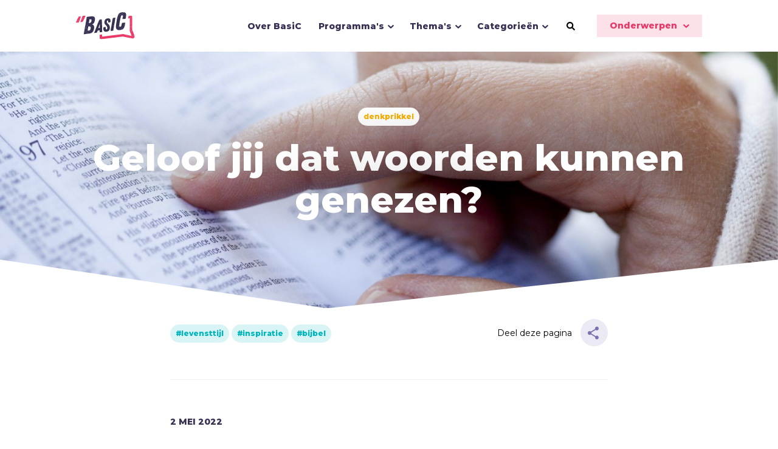

--- FILE ---
content_type: text/html; charset=UTF-8
request_url: https://www.basi-c.nl/artikelen/geloof-jij-dat-woorden-kunnen-genezen
body_size: 113017
content:
<!DOCTYPE html>
<html class="no-js" lang="nl">
<head>
  <title>Geloof jij dat woorden kunnen genezen?</title>

  <meta charset="utf-8">
  <meta http-equiv="X-UA-Compatible" content="IE=edge">
  <meta name="viewport" content="width=device-width, initial-scale=1">
        <meta name="robots" content="index, follow">
        <meta name="twitter:card" content="summary">
  <meta property="og:image" content="https://www.basi-c.nl/media/pages/artikelen/geloof-jij-dat-woorden-kunnen-genezen/d6ec01b8de-1745838981/shutterstock-87175918-1200x630-crop-30-64-q85.jpg">
<meta property="og:title" content="Geloof jij dat woorden kunnen genezen?">
<meta property="og:type" content="website">
<meta property="og:description" content="">
<meta property="og:url" content="https://www.basi-c.nl/artikelen/geloof-jij-dat-woorden-kunnen-genezen">
<meta property="og:site_name" content="BasiC">
    <link rel="apple-touch-icon" sizes="57x57" href="https://www.basi-c.nl/media/site/d1944cf943-1745838971/favicoon-57x57.png">
<link rel="apple-touch-icon" sizes="60x60" href="https://www.basi-c.nl/media/site/d1944cf943-1745838971/favicoon-60x60.png">
<link rel="apple-touch-icon" sizes="72x72" href="https://www.basi-c.nl/media/site/d1944cf943-1745838971/favicoon-72x72.png">
<link rel="apple-touch-icon" sizes="76x76" href="https://www.basi-c.nl/media/site/d1944cf943-1745838971/favicoon-76x76.png">
<link rel="apple-touch-icon" sizes="114x114" href="https://www.basi-c.nl/media/site/d1944cf943-1745838971/favicoon-114x114.png">
<link rel="apple-touch-icon" sizes="120x120" href="https://www.basi-c.nl/media/site/d1944cf943-1745838971/favicoon-120x120.png">
<link rel="apple-touch-icon" sizes="144x144" href="https://www.basi-c.nl/media/site/d1944cf943-1745838971/favicoon-144x144.png">
<link rel="apple-touch-icon" sizes="152x152" href="https://www.basi-c.nl/media/site/d1944cf943-1745838971/favicoon-152x152.png">
<link rel="apple-touch-icon" sizes="180x180" href="https://www.basi-c.nl/media/site/d1944cf943-1745838971/favicoon-180x180.png">
<link rel="icon" type="image/png" sizes="228x228" href="https://www.basi-c.nl/media/site/d1944cf943-1745838971/favicoon-228x228.png">
<link rel="manifest" href="/manifest.json">
<meta name="apple-mobile-web-app-capable" content="yes">
<meta name="apple-mobile-web-app-status-bar-style" content="black-translucent">
<meta name="apple-mobile-web-app-title" content="BasiC">
<meta name="theme-color" content="#7D70AF">
<meta name="application-name" content="BasiC">
<link rel="icon" type="image/png" sizes="32x32" href="https://www.basi-c.nl/media/site/d1944cf943-1745838971/favicoon-32x32.png">
<link rel="icon" type="image/png" sizes="16x16" href="https://www.basi-c.nl/media/site/d1944cf943-1745838971/favicoon-16x16.png">
<link rel="shortcut icon" href="https://www.basi-c.nl/media/site/d1944cf943-1745838971/favicoon-32x32.png">
                  <script>
    !function(f,b,e,v,n,t,s){if(f.fbq)return;n=f.fbq=function(){n.callMethod?
    n.callMethod.apply(n,arguments):n.queue.push(arguments)};if(!f._fbq)f._fbq=n;
    n.push=n;n.loaded=!0;n.version='2.0';n.queue=[];t=b.createElement(e);t.async=!0;
    t.src=v;s=b.getElementsByTagName(e)[0];s.parentNode.insertBefore(t,s)}(window,
    document,'script','//connect.facebook.net/en_US/fbevents.js');
    fbq('init', '750582085495875');
    fbq('track', "PageView");
  </script>
  <noscript>
    <img height="1" width="1" style="display:none" 
      src="https://www.facebook.com/tr?id=750582085495875&ev=PageView&noscript=1">
  </noscript>
  <script>
    fbq('track', 'ViewContent');
  </script>  
<link rel="stylesheet" type="text/css" href="/assets/1749549668/css/global.min.css" ><link rel="stylesheet" type="text/css" href="/assets/1761136367/css/custom.css" >          <link rel="preconnect" href="//fonts.googleapis.com" crossorigin>
      <link rel="dns-prefetch" href="//fonts.googleapis.com">
              <link href="//fonts.googleapis.com/css2?family=Kreon&family=Montserrat:wght@300;400;500;800&family=Permanent+Marker&display=swap" rel="stylesheet" media="print" onload="this.media='all'">
    
    </head>

<body class="content-article template-default main-artikelen" data-main-page="artikelen" data-page="artikelen/geloof-jij-dat-woorden-kunnen-genezen" data-fixnav-offset="100">
<!-- toolbox loading: toolbox/framework/notifications --><!-- toolbox loading: toolbox/framework/site-nav/site-nav-1 --><nav id="show-menu" class="site-nav site-nav-1 _submenu_enabled ">
  <div class="site-nav__wrapper">
    <!-- logo -->
      
              <a class="logo" href="https://www.basi-c.nl">
            <?xml version="1.0" encoding="UTF-8"?>
<svg width="219px" height="101px" viewBox="0 0 219 101" version="1.1" xmlns="http://www.w3.org/2000/svg" xmlns:xlink="http://www.w3.org/1999/xlink">
    <title>226B0366-8043-4A15-9923-51AA1FF7E499</title>
    <defs>
        <polygon id="path-1" points="0 0.276159881 218.459243 0.276159881 218.459243 87.1410256 0 87.1410256"></polygon>
    </defs>
    <g id="Page-1" stroke="none" stroke-width="1" fill="none" fill-rule="evenodd">
        <g id="Homepage" transform="translate(-140.000000, -32.000000)">
            <g id="Logo-BasiC" transform="translate(140.000000, 32.000000)">
                <g id="Group-4" transform="translate(0.000000, 12.820513)">
                    <mask id="mask-2" fill="white">
                        <use xlink:href="#path-1"></use>
                    </mask>
                    <g id="Clip-2"></g>
                    <path d="M216.91083,80.9108974 L217.808666,80.149359 L218.459243,78.9634615 L217.292314,75.5820513 L217.130472,74.9923077 C217.136252,75.1141026 217.161941,75.2346154 217.14139,75.3512821 C217.134326,75.3916667 216.843396,75.3801282 216.50751,75.4057692 C216.608982,75.049359 216.659076,74.8141026 216.755411,74.6 C216.766328,74.5762821 216.932666,74.6025641 217.032853,74.6358974 L216.776604,73.7025641 L216.192818,72.1121795 L215.767021,70.6576923 L215.071487,68.4179487 L214.488985,66.8519231 L213.837765,65.2166667 L213.345176,63.6942308 L212.851944,62.2846154 L212.133933,60.8519231 L211.415921,59.0384615 L211.079393,57.9865385 L210.272111,56.1275641 L209.756402,54.3596154 L208.993434,52.9717949 L208.904164,52.9262821 L208.904164,51.8269231 C208.902238,51.8282051 208.90288,51.8352564 208.900953,51.8365385 C208.851501,51.8801282 208.749387,51.8628205 208.669751,51.8730769 C208.669751,51.7775641 208.640208,51.6660256 208.680669,51.5935897 C208.707642,51.5455128 208.799481,51.5288462 208.904164,51.4955128 L208.904164,49.3666667 C208.880402,49.3628205 208.846364,49.3685897 208.829666,49.3589744 C208.541947,49.1878205 208.457815,48.5846154 208.712138,48.299359 C208.762874,48.3115385 208.833519,48.3198718 208.904164,48.3326923 L208.904164,46.349359 C208.879117,46.3237179 208.84251,46.3083333 208.822601,46.2807692 C208.715991,46.1378205 208.654337,45.9628205 208.573416,45.8012821 C208.690944,45.8294872 208.794985,45.8544872 208.904164,45.8801282 L208.904164,37.9307692 C208.8971,37.9237179 208.893889,37.9211538 208.88554,37.9128205 C208.609381,37.6967949 208.236246,37.4314103 208.374968,36.9205128 C208.407721,36.7974359 208.542589,36.6705128 208.663971,36.6185897 C208.715991,36.5967949 208.83095,36.6628205 208.904164,36.7346154 L208.904164,34.6416667 C208.845079,34.5820513 208.789848,34.5269231 208.710853,34.4480769 C208.727551,34.4615385 208.621584,34.3942308 208.533598,34.3083333 C208.505982,34.2826923 208.504056,34.1846154 208.52846,34.1615385 C208.566994,34.1275641 208.669751,34.0987179 208.692871,34.1205128 C208.766085,34.1948718 208.832235,34.274359 208.904164,34.3487179 L208.904164,26.4102564 C208.818748,26.3038462 208.780856,26.1852564 208.8971,26.0339744 C208.897742,26.0320513 208.903522,26.0352564 208.904164,26.0346154 L208.904164,23.2525641 C208.878475,23.225 208.862419,23.2070513 208.829023,23.1730769 C208.802692,23.0942308 208.741038,22.9070513 208.6781,22.7192308 C208.75324,22.7583333 208.828381,22.7987179 208.904164,22.8371795 L208.904164,17.2423077 C208.899669,17.2416667 208.893889,17.2435897 208.888751,17.2429487 C208.870768,17.2384615 208.870768,17.1480769 208.858566,17.0839744 C208.875264,17.0858974 208.886824,17.0897436 208.904164,17.0897436 L208.904164,14.8653846 C208.771865,14.6801282 208.649199,14.5051282 208.545801,14.3301282 C208.500202,14.2525641 208.527818,14.0525641 208.58883,14.0128205 C208.661402,13.9673077 208.826455,13.9846154 208.904164,14.0410256 L208.904164,11.800641 C208.802692,11.6794872 208.706358,11.5525641 208.608739,11.4282051 C208.71856,11.4403846 208.802692,11.45 208.904164,11.4602564 L208.904164,5.91858974 C208.835446,5.91346154 208.766085,5.91410256 208.703147,5.89166667 C208.663971,5.87692308 208.660117,5.75833333 208.61773,5.61089744 C208.750029,5.64166667 208.823243,5.65961538 208.904164,5.68333333 L208.904164,4.74935897 C208.904164,3.4724359 208.343499,2.24102564 207.378871,1.39038462 C207.314648,1.33333333 207.238223,1.29551282 207.170789,1.24294872 C207.115557,1.28205128 207.056472,1.32179487 207.029499,1.31025641 C206.86573,1.24294872 206.732147,1.10064103 206.641592,1.03012821 C206.564525,0.932051282 206.51122,0.857051282 206.438648,0.769230769 C205.648707,0.366666667 204.756009,0.18974359 203.856889,0.316666667 L202.070208,0.533333333 C202.061217,0.715384615 202.054795,0.867307692 202.04773,1.00705128 C201.826804,0.966666667 201.555783,0.987179487 201.401006,0.864102564 C201.346416,0.820512821 201.329718,0.728846154 201.323296,0.624358974 L195.199645,1.36858974 L195.154689,1.83846154 C195.110375,2.26410256 195.042941,2.66730769 194.953029,3.06987179 L194.75137,4.23333333 L194.593381,5.62179487 C194.570903,5.68910256 194.570903,5.77884615 194.549067,5.86858974 L194.010238,9.40512821 C193.988402,9.67435897 193.92161,9.94294872 193.876012,10.1891026 L193.786742,10.5698718 L199.932229,9.80897436 L199.932229,57.5384615 L199.976543,57.6730769 L200.829422,59.575 L201.305956,60.8179487 C201.316232,60.825641 201.32715,60.8282051 201.337425,60.8333333 C201.336141,60.8512821 201.334214,60.8679487 201.332287,60.8852564 L204.350762,68.7544872 L205.40466,71.4852564 L205.898534,73.1423077 L206.190106,74.1275641 L205.673754,74.5076923 L201.726616,73.7910256 L201.501836,73.7467949 L199.506431,73.3217949 L199.123021,73.2391026 C199.178252,73.4076923 199.205226,73.5782051 199.155774,73.724359 C199.13137,73.7967949 199.040173,73.8801282 198.968886,73.8903846 C198.897598,73.9019231 198.760161,73.8467949 198.73961,73.7903846 C198.648413,73.5378205 198.548226,73.2923077 198.389595,73.0801282 L192.509991,71.8089744 C192.508065,71.9673077 192.506138,72.1262821 192.504853,72.2858974 C192.369343,72.2762821 192.170252,72.3141026 192.115021,72.2429487 C192.049513,72.1583333 192.107956,71.9801282 192.115663,71.7961538 C192.247962,71.7935897 192.335305,71.7916667 192.425859,71.7903846 L184.904718,70.1647436 L184.70049,70.1230769 C184.866827,70.4121795 185.038302,70.6980769 185.189226,70.9942308 C185.220695,71.0570513 185.124361,71.2557692 185.050504,71.2794872 C184.925912,71.3198718 184.771135,71.2685897 184.598375,71.2525641 C184.433323,70.824359 184.277261,70.4185897 184.127622,70.0096154 L178.870979,68.9557692 L175.596255,68.1948718 L174.94632,68.0602564 L169.96712,68.6871795 L160.287449,69.8762821 C160.316349,69.8846154 160.345891,69.8935897 160.376718,69.9032051 C160.362589,69.9262821 160.347818,69.949359 160.333689,69.9730769 C160.307358,69.9647436 160.270751,69.9634615 160.256622,69.9461538 C160.245062,69.9320513 160.248915,69.9051282 160.249557,69.8807692 L97.0491114,77.6416667 L97.0491114,69.6051282 C96.6901056,69.6717949 96.3310997,69.6948718 95.9945718,69.649359 L94.5367126,69.8967949 C94.4024868,69.9185897 94.2676188,69.9403846 94.133393,69.9628205 L93.5952053,70.0307692 C93.3929032,70.0525641 93.1687654,70.075 92.9664633,70.075 L92.4732317,70.1871795 C91.98,70.299359 91.4867683,70.3660256 90.9704164,70.3891026 L89.736695,70.500641 C89.1760293,70.5679487 88.6153636,70.5897436 88.077176,70.5230769 L88.077176,82.7019231 C88.077176,83.9782051 88.6378416,85.2089744 89.6024692,86.0602564 C90.4322287,86.775641 91.4867683,87.1794872 92.5631437,87.1794872 C92.7648035,87.1794872 92.9446276,87.1570513 93.1238094,87.1346154 L174.31822,77.149359 L178.422704,78.2916667 L181.226032,78.7833333 L184.837927,79.4775641 L187.17885,80.0519231 C187.136463,79.9814103 187.083158,79.9192308 187.042056,79.8474359 C187.009944,79.7923077 187.056827,79.6929487 187.070956,79.5826923 C187.220595,79.5987179 187.381795,79.5673077 187.447944,79.6320513 C187.628411,79.8089744 187.797959,80.0083333 187.917413,80.2275641 L188.627718,80.3961538 L189.995666,80.7987179 L191.969877,80.9775641 L193.47205,81.3589744 L195.199645,81.6717949 L196.410889,81.850641 L198.003616,82.1871795 L199.214859,82.3435897 L201.246871,82.8185897 C201.045211,82.5660256 200.858965,82.325 200.702903,82.0775641 C200.579595,81.8826923 200.518584,81.600641 200.549411,81.375641 C200.577669,81.1653846 200.724097,80.8596154 200.887865,80.8083333 C201.225035,80.7051282 201.205768,81.0641026 201.300818,81.2801282 C201.54615,81.8448718 201.829372,82.3935897 202.077915,82.9583333 C202.081126,82.9653846 202.078557,82.974359 202.081768,82.9820513 L203.341821,83.1717949 L204.843994,83.4628205 L207.154733,83.7987179 L209.457123,84.2621795 C209.753833,83.95 210.051827,83.6378205 210.350463,83.325641 C210.358812,83.3128205 210.360739,83.2987179 210.370372,83.2858974 L210.388997,83.2852564 C210.388997,83.2852564 210.370372,83.2858974 210.36973,83.2858974 C210.362023,83.2717949 210.354959,83.2602564 210.347894,83.2467949 C209.993384,82.9320513 209.631167,82.6237179 209.293355,82.2929487 C209.213718,82.2141026 209.223994,82.0442308 209.193167,81.9173077 C209.336384,81.9205128 209.566944,81.8692308 209.608047,81.9346154 C209.875856,82.3583333 210.106416,82.8064103 210.347894,83.2467949 C210.361381,83.2596154 210.37551,83.2717949 210.388997,83.2852564 C210.376795,83.2980769 210.36395,83.3128205 210.350463,83.325641 C210.14495,83.6435897 210.053754,83.9647436 210.033845,84.2884615 L211.326651,84.3358974 L212.44734,84.0897436 L213.09856,83.575 L213.749138,83.1717949 L214.511463,82.6564103 L215.923724,81.6275641 L216.91083,80.9108974 Z M217.565261,78.6596154 C217.610859,78.7711538 217.633337,78.8230769 217.655173,78.875641 C217.490762,78.8564103 217.326352,78.8423077 217.165152,78.8096154 C217.138179,78.8044872 217.125334,78.7173077 217.107352,78.6673077 C217.267909,78.6647436 217.427824,78.6621795 217.565261,78.6596154 L217.565261,78.6596154 Z M195.01661,4.31858974 C194.97615,4.28589744 194.930551,4.25769231 194.897155,4.21923077 C194.88688,4.20769231 194.911927,4.14358974 194.918991,4.14358974 C194.968443,4.14679487 195.017894,4.16025641 195.066704,4.16987179 C195.049364,4.21923077 195.033308,4.26923077 195.01661,4.31858974 L195.01661,4.31858974 Z M196.180328,6.06987179 C196.11739,6.03205128 196.129592,5.86858974 196.083994,5.64358974 C196.315196,5.73461538 196.478965,5.75192308 196.556674,5.84230769 C196.635669,5.93269231 196.629246,6.09679487 196.661358,6.22820513 C196.498232,6.17948718 196.320977,6.15512821 196.180328,6.06987179 L196.180328,6.06987179 Z M198.081326,7.33205128 C197.937466,7.38782051 197.769202,7.38333333 197.579103,7.40705128 C197.572038,7.25576923 197.554698,7.10576923 197.565616,7.10320513 C197.75122,7.07051282 197.938751,7.05641026 198.126282,7.03717949 C198.113437,7.14102564 198.128208,7.31410256 198.081326,7.33205128 L198.081326,7.33205128 Z M199.14293,9.24294872 C199.069073,9.19807692 198.988152,9.16153846 198.928425,9.10384615 C198.911085,9.08717949 198.952188,9.00961538 198.972739,8.93717949 C199.054302,8.97179487 199.148067,8.98910256 199.202657,9.04615385 C199.225777,9.06923077 199.16605,9.175 199.14293,9.24294872 L199.14293,9.24294872 Z M199.361287,3.53974359 C199.303487,3.58141026 199.14293,3.58525641 199.110176,3.54230769 C198.794199,3.13141026 198.493636,2.70769231 198.196284,2.28269231 C198.174449,2.25128205 198.202065,2.15384615 198.237387,2.1224359 C198.27271,2.09230769 198.362622,2.08076923 198.40244,2.10576923 C198.534097,2.18461538 198.655478,2.28269231 198.809613,2.39615385 C198.995859,2.68012821 199.20651,2.98589744 199.39661,3.30384615 C199.430648,3.36089744 199.409455,3.50641026 199.361287,3.53974359 L199.361287,3.53974359 Z M201.38495,2.74935897 C201.424126,2.87820513 201.455595,2.97884615 201.486422,3.08012821 C201.334214,2.98910256 201.173657,2.91025641 201.034935,2.80192308 C200.993191,2.76987179 201.014384,2.65705128 201.006677,2.58141026 C201.13127,2.63782051 201.256504,2.69294872 201.38495,2.74935897 L201.38495,2.74935897 Z M200.775475,4.95448718 C200.912912,4.98333333 201.095947,4.96730769 201.179437,5.05 C201.330361,5.19871795 201.431191,5.4025641 201.533947,5.59230769 C201.607161,5.72692308 201.643126,5.88397436 201.711202,6.0224359 C201.808821,6.22179487 201.921211,6.41410256 202.027179,6.60961538 C201.796619,6.48974359 201.566701,6.36987179 201.424126,6.29615385 C201.149894,5.92628205 200.925114,5.66217949 200.751713,5.36923077 C200.69327,5.27051282 200.764557,5.09551282 200.775475,4.95448718 L200.775475,4.95448718 Z M201.235311,46.9288462 C201.219897,46.7089744 201.15439,46.5333333 201.216044,46.4448718 C201.263569,46.3762821 201.516607,46.3583333 201.589179,46.4224359 C201.673311,46.4948718 201.715698,46.7051282 201.671384,46.8089744 C201.63863,46.8839744 201.433117,46.8801282 201.235311,46.9288462 L201.235311,46.9288462 Z M201.539085,49.3108974 C201.495413,49.3057692 201.448531,49.3064103 201.408713,49.2910256 C201.389446,49.2852564 201.380455,49.2480769 201.365683,49.225641 C201.401648,49.2076923 201.436328,49.1891026 201.471009,49.1717949 C201.494129,49.2173077 201.516607,49.2641026 201.539085,49.3108974 L201.539085,49.3108974 Z M200.779328,39.3179487 C200.898783,39.399359 201.064478,39.4551282 201.126132,39.5666667 C201.290543,39.8634615 201.425411,40.1801282 201.539727,40.4987179 C201.584041,40.6262821 201.543581,40.7826923 201.541654,40.9269231 C201.40807,40.874359 201.273845,40.8217949 201.052276,40.7346154 C200.909059,40.4108974 200.72795,40.0557692 200.603358,39.6839744 C200.571889,39.5910256 200.71639,39.4410256 200.779328,39.3179487 L200.779328,39.3179487 Z M200.689416,37.0628205 C200.671434,37.0480769 200.711894,36.9692308 200.736941,36.8782051 C200.875021,36.9564103 201.014384,37.0160256 201.128701,37.1089744 C201.192924,37.1596154 201.215402,37.2621795 201.255862,37.3416667 C201.208337,37.3628205 201.141545,37.4160256 201.11971,37.400641 C200.968786,37.2974359 200.825569,37.1846154 200.689416,37.0628205 L200.689416,37.0628205 Z M201.348985,35.3153846 C201.241733,35.1730769 201.218613,34.9698718 201.113287,34.6487179 C201.436971,34.7358974 201.686155,34.7365385 201.729185,34.8301282 C201.803041,34.9891026 201.746525,35.2057692 201.744598,35.399359 C201.607804,35.3737179 201.409997,35.3961538 201.348985,35.3153846 L201.348985,35.3153846 Z M201.577619,29.3769231 C201.372748,29.2391026 201.18907,29.0698718 200.937959,28.8608974 C200.838413,28.7185897 200.656663,28.5326923 200.570604,28.3102564 C200.516657,28.1717949 200.606569,27.9782051 200.630974,27.8102564 C200.824284,27.8615385 201.112645,27.8532051 201.192282,27.975641 C201.442751,28.3647436 201.618079,28.8019231 201.80561,29.2269231 C201.813317,29.2435897 201.608446,29.3987179 201.577619,29.3769231 L201.577619,29.3769231 Z M201.041358,25.2512821 C201.092736,25.2679487 201.128059,25.3326923 201.237238,25.4410256 C201.248798,25.4660256 201.295038,25.5724359 201.341279,25.6782051 C201.219897,25.6429487 201.095947,25.6134615 200.976493,25.5705128 C200.921903,25.55 200.865387,25.5108974 200.830065,25.4641026 C200.75685,25.3673077 200.696481,25.2602564 200.630974,25.1564103 C200.768411,25.1865385 200.907774,25.2089744 201.041358,25.2512821 L201.041358,25.2512821 Z M200.801806,19.6115385 C200.783824,19.599359 200.812082,19.5147436 200.825569,19.4108974 C200.937317,19.4653846 201.045853,19.4980769 201.126132,19.5660256 C201.153748,19.5891026 201.112645,19.6955128 201.10237,19.7641026 C201.000897,19.7153846 200.895572,19.6724359 200.801806,19.6115385 L200.801806,19.6115385 Z M201.315589,23.4647436 C201.22632,23.2910256 201.304029,23.0333333 201.309167,22.8115385 C201.46844,22.875 201.62707,22.9384615 201.884604,23.0403846 C201.873686,23.2634615 201.865337,23.4730769 201.855704,23.6820513 C201.668173,23.6134615 201.383666,23.5942308 201.315589,23.4647436 L201.315589,23.4647436 Z M201.483211,17.450641 C201.322654,17.400641 201.162097,17.3512821 200.934106,17.2814103 C200.848689,16.9615385 200.764557,16.650641 200.685563,16.3397436 C200.683636,16.3294872 200.749144,16.2897436 200.754282,16.2948718 C200.989337,16.5160256 201.246229,16.7198718 201.440182,16.9717949 C201.522387,17.0794872 201.472293,17.2884615 201.483211,17.450641 L201.483211,17.450641 Z M201.436328,14.1839744 C201.244944,14.1108974 201.04778,14.0467949 200.866029,13.9551282 C200.831991,13.9391026 200.855111,13.8064103 200.846762,13.6057692 C201.094021,13.7519231 201.268707,13.8403846 201.420915,13.9564103 C201.461375,13.9858974 201.433117,14.1057692 201.436328,14.1839744 L201.436328,14.1839744 Z M199.969478,9.83717949 C200.316282,9.91730769 200.556475,9.90320513 200.659874,10.0141026 C200.767768,10.1314103 200.828138,10.4262821 200.752997,10.5358974 C200.681067,10.6435897 200.309859,10.7025641 200.248205,10.6301282 C200.112695,10.4724359 200.091501,10.2192308 199.969478,9.83717949 L199.969478,9.83717949 Z M200.186551,21.4070513 C200.284812,21.3538462 200.444727,21.4108974 200.577026,21.4205128 C200.555191,21.5519231 200.577026,21.7314103 200.499317,21.8025641 C200.424818,21.8705128 200.246279,21.824359 200.006085,21.8326923 C200.08829,21.624359 200.103062,21.4538462 200.186551,21.4070513 L200.186551,21.4070513 Z M200.019572,32.9769231 C200.263619,33.0185897 200.460783,32.999359 200.507666,33.0730769 C200.567393,33.1692308 200.507666,33.3391026 200.499317,33.4769231 C200.388211,33.4653846 200.235361,33.4942308 200.176918,33.4339744 C200.097282,33.350641 200.089575,33.199359 200.019572,32.9769231 L200.019572,32.9769231 Z M200.979704,57.4128205 C200.769053,57.3705128 200.530144,57.3737179 200.359953,57.2660256 C200.264261,57.2051282 200.283528,56.9615385 200.250774,56.800641 C200.458214,56.7717949 200.666938,56.7435897 200.979704,56.700641 L200.979704,57.4128205 Z M200.738868,51.5865385 C200.695839,51.5115385 200.769695,51.3730769 200.789604,51.2647436 C200.901994,51.3019231 201.021449,51.325641 201.123563,51.3820513 C201.202557,51.425641 201.257789,51.5089744 201.422199,51.6730769 C201.518534,51.8153846 201.706707,52.0634615 201.856346,52.3320513 C201.902587,52.4160256 201.876897,52.6391026 201.830657,52.6564103 C201.708633,52.700641 201.482569,52.7211538 201.429264,52.6525641 C201.172372,52.3160256 200.948235,51.9544872 200.738868,51.5865385 L200.738868,51.5865385 Z M201.544865,58.7448718 C201.454953,58.6826923 201.440182,58.5083333 201.338067,58.2423077 C201.605235,58.3429487 201.754232,58.3634615 201.847355,58.4461538 C201.914789,58.5044872 201.907082,58.6480769 201.932129,58.7538462 C201.800472,58.7551282 201.633493,58.8057692 201.544865,58.7448718 L201.544865,58.7448718 Z M201.495413,12.0967949 C201.356692,11.8647436 201.327792,11.5685897 201.253935,11.2980769 C201.463944,11.3923077 201.673311,11.4865385 201.95268,11.6128205 C201.97837,11.8019231 202.003416,11.9884615 202.028463,12.174359 C201.843501,12.1519231 201.551287,12.1929487 201.495413,12.0967949 L201.495413,12.0967949 Z M89.1015308,71.0153846 C89.1317155,70.8634615 89.1227243,70.7480769 89.1670381,70.7224359 C89.231261,70.6846154 89.3545689,70.6801282 89.4130117,70.7192308 C89.46439,70.7544872 89.4611789,70.8711538 89.4823724,70.9512821 C89.3770469,70.9692308 89.2717214,70.9865385 89.1015308,71.0153846 L89.1015308,71.0153846 Z M91.3095132,84.0512821 C91.3319912,84.0089744 91.3859384,83.9038462 91.4398856,83.7987179 C91.5150264,83.8442308 91.617783,83.8717949 91.6576012,83.9371795 C91.7096217,84.0224359 91.7109062,84.1378205 91.7340264,84.2397436 C91.6537478,84.2038462 91.5734692,84.1685897 91.3095132,84.0512821 L91.3095132,84.0512821 Z M92.1546862,79.5230769 C92.1418416,79.4711538 92.1283548,79.4179487 92.1155103,79.3653846 C92.1668886,79.3608974 92.2182669,79.3525641 92.2696452,79.3551282 C92.2773519,79.3557692 92.2979032,79.424359 92.2876276,79.4352564 C92.2490938,79.4705128 92.1996422,79.4948718 92.1546862,79.5230769 L92.1546862,79.5230769 Z M93.8129208,80.9948718 C93.8058563,81.0057692 93.7364956,80.9948718 93.7300733,80.9814103 C93.7114487,80.9365385 93.7088798,80.8846154 93.701173,80.8352564 C93.7583314,80.8435897 93.8148475,80.8525641 93.8707214,80.8608974 C93.8533812,80.9064103 93.8398944,80.9557692 93.8129208,80.9948718 L93.8129208,80.9948718 Z M94.5142346,86.9019231 C94.4069824,86.8641026 94.2714721,86.8525641 94.1995425,86.7794872 C94.1321085,86.7096154 94.1321085,86.575641 94.1012815,86.4692308 C94.2367918,86.4967949 94.3710176,86.525 94.5662551,86.5660256 C94.5444194,86.7064103 94.5296481,86.8044872 94.5142346,86.9019231 L94.5142346,86.9019231 Z M94.5277214,82.2833333 C94.5065279,82.2641026 94.5450616,82.1801282 94.5572639,82.125641 C94.6047889,82.15 94.6709384,82.1634615 94.6953431,82.2019231 C94.7229589,82.2461538 94.7133255,82.3128205 94.7197478,82.3705128 C94.6535982,82.3435897 94.5765308,82.3294872 94.5277214,82.2833333 L94.5277214,82.2833333 Z M96.5629443,81.4865385 C96.5603754,81.4365385 96.5378974,81.3660256 96.5629443,81.3391026 C96.5892757,81.3096154 96.660563,81.3198718 96.7119413,81.3141026 C96.7132258,81.3820513 96.7145103,81.45 96.716437,81.5185897 C96.6650587,81.5076923 96.6136804,81.4980769 96.5629443,81.4865385 L96.5629443,81.4865385 Z M158.013959,74.0660256 C158.0891,74.1384615 158.12956,74.2461538 158.18415,74.3403846 C158.109009,74.3217949 158.021666,74.3217949 157.960012,74.2814103 C157.877164,74.2269231 157.812941,74.1403846 157.627979,73.9570513 C157.866246,74.0198718 157.964507,74.0173077 158.013959,74.0660256 L158.013959,74.0660256 Z M98.6238563,86.1397436 C98.6264252,86.0846154 98.6296364,86.0282051 98.6322053,85.9698718 C98.6867947,85.9711538 98.7574399,85.9532051 98.7908358,85.9801282 C98.8255161,86.0089744 98.8248739,86.0807692 98.8396452,86.1339744 C98.7677155,86.1365385 98.6957859,86.1378205 98.6238563,86.1397436 L98.6238563,86.1397436 Z M99.6109619,81.9570513 C99.5884839,82.0128205 99.3656305,81.9833333 99.2346158,81.9923077 C99.2179179,81.7980769 99.1755308,81.600641 99.2025044,81.4134615 C99.2089267,81.3692308 99.4478358,81.3634615 99.6963783,81.3185897 C99.667478,81.5961538 99.6790381,81.7935897 99.6109619,81.9570513 L99.6109619,81.9570513 Z M102.091249,84.8884615 C102.080331,84.7653846 102.072625,84.6833333 102.064276,84.600641 C102.14327,84.5987179 102.25566,84.5634615 102.292909,84.600641 C102.342361,84.6512821 102.358416,84.7653846 102.337865,84.8391026 C102.328874,84.8711538 102.199144,84.8685897 102.091249,84.8884615 L102.091249,84.8884615 Z M106.660707,83.8442308 C106.58685,83.8166667 106.501434,83.8038462 106.443633,83.7570513 C106.41088,83.7307692 106.406384,83.6044872 106.419229,83.5987179 C106.486663,83.5730769 106.564372,83.5724359 106.673551,83.5583333 C106.668413,83.6820513 106.66456,83.7628205 106.660707,83.8442308 L106.660707,83.8442308 Z M109.811481,82.1788462 C109.805059,82.1532051 109.791572,82.1070513 109.792856,82.1057692 C109.836528,82.0903846 109.881484,82.0820513 109.925798,82.0717949 C109.932862,82.0967949 109.946349,82.1435897 109.94378,82.1442308 C109.900751,82.1602564 109.855795,82.1692308 109.811481,82.1788462 L109.811481,82.1788462 Z M134.846199,74.1019231 L134.78583,74.0660256 L134.846199,74.0301282 L134.846199,74.1019231 Z M135.385029,81.8705128 C135.33622,81.9288462 135.175021,81.8929487 135.065199,81.9 C135.13456,81.6679487 135.176947,81.4217949 135.289337,81.2134615 C135.331082,81.1358974 135.535953,81.149359 135.901381,81.0698718 C135.654765,81.4634615 135.540449,81.6846154 135.385029,81.8705128 L135.385029,81.8705128 Z M137.996331,79.4929487 C137.930824,79.4692308 137.864032,79.4455128 137.799167,79.4217949 C137.828067,79.3775641 137.856968,79.3326923 137.885868,79.2871795 C137.93532,79.3038462 138.013029,79.3083333 138.025874,79.3384615 C138.043856,79.3794872 138.009176,79.4403846 137.996331,79.4929487 L137.996331,79.4929487 Z M138.387449,76.9448718 C138.380384,76.8903846 138.373962,76.8358974 138.368182,76.7807692 C138.41378,76.7923077 138.462589,76.7967949 138.504334,76.8173077 C138.517821,76.8237179 138.524886,76.8884615 138.513968,76.8967949 C138.476718,76.9198718 138.429836,76.9301282 138.387449,76.9448718 L138.387449,76.9448718 Z M138.930774,74.0230769 C138.871047,74.0153846 138.800402,74.0230769 138.755446,73.9942308 C138.71627,73.9692308 138.70471,73.899359 138.681589,73.85 C138.764437,73.825 138.847927,73.8 138.933985,73.774359 C138.932059,73.9262821 138.931416,73.974359 138.930774,74.0230769 L138.930774,74.0230769 Z M145.104519,73.8576923 C144.911208,73.7730769 144.736522,73.6455128 144.549633,73.5307692 C144.46807,73.4 144.342836,73.2775641 144.321642,73.1416667 C144.301733,73.0185897 144.363387,72.850641 144.448804,72.7602564 C144.49954,72.7076923 144.730742,72.7237179 144.773129,72.7839744 C144.981211,73.0769231 145.154613,73.3929487 145.325446,73.7089744 C145.329941,73.7205128 145.151402,73.8782051 145.104519,73.8576923 L145.104519,73.8576923 Z M147.747933,80.1897436 C147.698481,80.1730769 147.619487,80.1673077 147.607284,80.1371795 C147.591229,80.0942308 147.624625,80.0333333 147.636185,79.9794872 C147.685636,79.9974359 147.763988,80.0032051 147.777475,80.0339744 C147.793531,80.075641 147.760135,80.1371795 147.747933,80.1897436 L147.747933,80.1897436 Z M147.964364,76.5346154 C147.938674,76.5262821 147.902067,76.524359 147.889865,76.5064103 C147.875736,76.4871795 147.88537,76.4532051 147.884085,76.4262821 C147.925188,76.4384615 147.966933,76.4525641 148.007393,76.4653846 C147.993906,76.4884615 147.978493,76.5108974 147.964364,76.5346154 L147.964364,76.5346154 Z M151.81324,74.175641 C151.708557,74.1641026 151.605158,74.1538462 151.437537,74.1365385 C151.469006,73.9801282 151.488273,73.8814103 151.508824,73.7814103 C151.611581,73.8089744 151.751587,73.8064103 151.805534,73.8724359 C151.85627,73.9358974 151.814525,74.0717949 151.81324,74.175641 L151.81324,74.175641 Z M154.640331,77.349359 C154.624276,77.3416667 154.610147,77.2782051 154.617211,77.2730769 C154.653176,77.2487179 154.696205,77.2358974 154.737308,77.2198718 C154.750795,77.2730769 154.765566,77.325 154.779053,77.3782051 C154.732812,77.3692308 154.683361,77.3673077 154.640331,77.349359 L154.640331,77.349359 Z M157.755783,79.100641 C157.601648,78.9621795 157.52715,78.7346154 157.332554,78.3903846 C157.687065,78.449359 157.902211,78.4224359 157.991481,78.5153846 C158.114147,78.6423077 158.14112,78.8602564 158.208554,79.0403846 C158.053135,79.0660256 157.827713,79.1673077 157.755783,79.100641 L157.755783,79.100641 Z M164.330279,71.025 C164.363674,71.0391026 164.394501,71.1628205 164.376519,71.1775641 C164.322572,71.2224359 164.243578,71.2403846 164.136326,71.2826923 C164.118985,71.1589744 164.109352,71.0807692 164.099076,71.0025641 C164.177428,71.0070513 164.262202,70.9961538 164.330279,71.025 L164.330279,71.025 Z M164.085589,71.7653846 C164.101003,71.750641 164.138894,71.7557692 164.167152,71.7525641 C164.179997,71.7782051 164.192842,71.8038462 164.206328,71.8288462 C164.162657,71.8339744 164.118343,71.8403846 164.075314,71.8474359 C164.077883,71.8185897 164.070176,71.7807692 164.085589,71.7653846 L164.085589,71.7653846 Z M160.756918,71.1467949 C160.751138,70.9173077 160.746642,70.7262821 160.742789,70.5339744 C160.876372,70.5448718 161.09473,70.5115385 161.128126,70.5737179 C161.236021,70.7782051 161.275839,71.0166667 161.341988,71.2429487 C161.175009,71.2153846 161.009956,71.1891026 160.756918,71.1467949 L160.756918,71.1467949 Z M163.952006,74.3775641 C163.864021,74.2839744 163.876223,74.0615385 163.911545,73.9115385 C163.920537,73.8698718 164.162657,73.8858974 164.355968,73.8698718 C164.379088,74.0980769 164.395786,74.2641026 164.411842,74.4314103 C164.252569,74.4192308 164.031642,74.4641026 163.952006,74.3775641 L163.952006,74.3775641 Z M166.380273,69.8064103 C166.240909,69.775 166.082921,69.7717949 165.971173,69.6974359 C165.907592,69.6551282 165.921079,69.4967949 165.879977,69.2948718 C166.106041,69.3519231 166.28137,69.3474359 166.361006,69.4314103 C166.426513,69.5019231 166.377704,69.6775641 166.380273,69.8064103 L166.380273,69.8064103 Z M167.178563,77.7769231 C167.175994,77.7935897 166.89534,77.8057692 166.886991,77.7788462 C166.813135,77.5397436 166.770106,77.2903846 166.71937,77.0448718 C166.847173,77.0262821 166.975619,77.0083333 167.233152,76.9705128 C167.216455,77.300641 167.210674,77.5410256 167.178563,77.7769231 L167.178563,77.7769231 Z M166.888276,71.0788462 C166.791299,71.0192308 166.81185,70.7705128 166.779097,70.6083333 C166.989748,70.6166667 167.200399,70.625 167.460501,70.6346154 C167.524082,70.9333333 167.5639,71.1230769 167.603718,71.3141026 C167.361598,71.2416667 167.095073,71.2083333 166.888276,71.0788462 L166.888276,71.0788462 Z M169.184243,72.7814103 C169.303698,72.7916667 169.414804,72.7884615 169.518202,72.8185897 C169.542607,72.824359 169.537469,72.9403846 169.54646,73.0064103 C169.436639,72.9974359 169.325534,72.9942308 169.218282,72.9730769 C169.200299,72.9692308 169.199657,72.8782051 169.184243,72.7814103 L169.184243,72.7814103 Z M169.608114,77.1820513 C169.561874,77.1288462 169.569581,77.0307692 169.540038,76.8807692 C169.668484,76.9487179 169.749405,76.9717949 169.798856,77.025 C169.829683,77.0583333 169.813628,77.1352564 169.817481,77.1929487 C169.745551,77.1916667 169.639584,77.2192308 169.608114,77.1820513 L169.608114,77.1820513 Z M173.338179,71.2288462 C173.274598,71.2884615 173.032478,71.2820513 173.018991,71.2467949 C172.93229,71.0416667 172.887977,70.8198718 172.797422,70.4807692 C173.060736,70.5467949 173.190466,70.5423077 173.266249,70.6044872 C173.480754,70.7846154 173.569381,71.0134615 173.338179,71.2288462 L173.338179,71.2288462 Z M175.34707,72.8269231 C175.295692,72.8121795 175.244956,72.7961538 175.193578,72.7814103 C175.224405,72.7371795 175.251378,72.6884615 175.289912,72.6532051 C175.30083,72.6416667 175.369548,72.6660256 175.369548,72.6724359 C175.367622,72.724359 175.355419,72.775 175.34707,72.8269231 L175.34707,72.8269231 Z M175.409367,70.1897436 C175.38432,70.1775641 175.395238,70.0923077 175.388815,70.0397436 C175.496067,70.0589744 175.603962,70.0782051 175.697085,70.0955128 C175.712499,70.1961538 175.720205,70.2480769 175.727912,70.300641 C175.621302,70.2647436 175.510196,70.2391026 175.409367,70.1897436 L175.409367,70.1897436 Z M175.925718,74.4647436 C175.867276,74.4442308 175.860853,74.2717949 175.804337,74.0794872 C176.013062,74.1019231 176.160132,74.0801282 176.260962,74.1410256 C176.317478,74.1762821 176.296284,74.3429487 176.311056,74.45 C176.181326,74.4589744 176.039393,74.5038462 175.925718,74.4647436 L175.925718,74.4647436 Z M177.751575,73.3282051 C177.731666,73.3211538 177.723317,73.2833333 177.709188,73.2589744 C177.733592,73.2467949 177.76185,73.2198718 177.780475,73.225641 C177.7991,73.2326923 177.808091,73.2711538 177.820293,73.2948718 C177.797815,73.3070513 177.76763,73.3346154 177.751575,73.3282051 L177.751575,73.3282051 Z M177.883232,69.2679487 C177.813871,69.3032051 177.70983,69.275641 177.621202,69.275 C177.628909,69.2012821 177.6379,69.1282051 177.648176,69.0352564 C177.774695,69.0448718 177.86268,69.050641 177.950023,69.0564103 C177.92883,69.1307692 177.929472,69.2429487 177.883232,69.2679487 L177.883232,69.2679487 Z M178.86263,77.4358974 C178.852997,77.4589744 178.672531,77.4525641 178.644915,77.4115385 C178.607023,77.3544872 178.639135,77.250641 178.641704,77.1416667 C178.746387,77.1397436 178.829235,77.1378205 178.91144,77.1358974 C178.898595,77.2371795 178.901164,77.3448718 178.86263,77.4358974 L178.86263,77.4358974 Z M179.166405,71.3589744 C179.122733,71.400641 179.002636,71.4089744 178.949331,71.3775641 C178.906302,71.3512821 178.912724,71.2416667 178.889604,71.1314103 C179.00649,71.1365385 179.108604,71.1115385 179.152276,71.1512821 C179.192094,71.1871795 179.201727,71.325641 179.166405,71.3589744 L179.166405,71.3589744 Z M181.005106,72.9660256 C180.856751,72.9442308 180.707754,72.9217949 180.499672,72.8903846 C180.469487,72.6435897 180.447651,72.4583333 180.425173,72.2724359 C180.612062,72.3089744 180.87666,72.2846154 180.964645,72.3967949 C181.062264,72.5217949 180.998683,72.7705128 181.005106,72.9660256 L181.005106,72.9660256 Z M181.823947,77.2307692 C181.773853,77.2211538 181.699997,77.2269231 181.679446,77.1967949 C181.656326,77.1634615 181.681372,77.0967949 181.685868,77.0448718 C181.736604,77.0557692 181.81046,77.049359 181.83037,77.0794872 C181.854132,77.1134615 181.828443,77.1788462 181.823947,77.2307692 L181.823947,77.2307692 Z M182.094326,74.3442308 C182.042305,74.225 182.012762,74.0955128 181.954962,73.8955128 C182.112308,73.9397436 182.226625,73.9403846 182.245891,73.9820513 C182.289563,74.0782051 182.299196,74.1955128 182.294059,74.3025641 C182.292774,74.3224359 182.098821,74.3576923 182.094326,74.3442308 L182.094326,74.3442308 Z M183.794947,75.9333333 C183.668428,75.9679487 183.529065,75.9551282 183.394839,75.9621795 C183.408326,75.8858974 183.401903,75.7589744 183.441721,75.7410256 C183.564387,75.6897436 183.705035,75.6814103 183.917613,75.6416667 C183.855317,75.8 183.840545,75.9205128 183.794947,75.9333333 L183.794947,75.9333333 Z M184.622138,77.4423077 C184.404422,77.2339744 184.200836,76.9775641 184.466718,76.5871795 C184.578466,76.6147436 184.783979,76.6128205 184.816091,76.6846154 C184.932334,76.9442308 184.989493,77.2294872 185.069771,77.5051282 C184.917563,77.4884615 184.710765,77.5262821 184.622138,77.4423077 L184.622138,77.4423077 Z M186.744062,79.0974359 C186.63424,79.1583333 186.48139,79.1467949 186.346522,79.1641026 C186.342669,79.0544872 186.293217,78.8935897 186.34588,78.8480769 C186.43515,78.7692308 186.589284,78.7615385 186.810211,78.6967949 C186.780669,78.9025641 186.800578,79.0660256 186.744062,79.0974359 L186.744062,79.0974359 Z M187.823006,74.3903846 C187.696487,74.4262821 187.448587,74.3166667 187.36895,74.1955128 C187.257845,74.0275641 187.272616,73.7826923 187.195548,73.5852564 C187.134537,73.4294872 187.026642,73.2865385 186.923243,73.150641 C186.848103,73.0532051 186.745988,72.975641 186.656076,72.8884615 C186.810853,72.8288462 186.970768,72.7115385 187.121692,72.725 C187.290598,72.7410256 187.451155,72.875 187.673367,72.9871795 C187.802455,73.299359 187.977141,73.6307692 188.067695,73.9833333 C188.09788,74.1012821 187.94246,74.3551282 187.823006,74.3903846 L187.823006,74.3903846 Z M190.182554,73.1929487 C190.173563,73.2288462 190.163287,73.2653846 190.153012,73.3012821 C190.224941,73.3583333 190.313569,73.4038462 190.361736,73.4762821 C190.41761,73.5602564 190.435592,73.6685897 190.46963,73.7660256 C190.386141,73.7538462 190.291733,73.7589744 190.219804,73.7230769 C190.113194,73.6685897 190.007226,73.5955128 189.925663,73.5089744 C189.777308,73.35 189.646935,73.1730769 189.509499,73.0051282 C189.734279,73.0673077 189.959059,73.1307692 190.182554,73.1929487 L190.182554,73.1929487 Z M190.700833,77.4987179 C190.496604,77.4070513 190.280815,77.2769231 190.148516,77.1012821 C189.972545,76.8698718 189.86722,76.5858974 189.733636,76.3217949 C189.729141,76.3217949 189.724003,76.3224359 189.720792,76.3224359 L189.724645,76.3153846 C189.725287,76.3134615 189.726572,76.3121795 189.727214,76.3102564 C189.537114,76.0814103 189.413164,75.8448718 189.70024,75.6173077 C189.826117,75.5179487 189.980894,75.4551282 190.122185,75.375641 C190.088789,75.5102564 190.073375,75.6532051 190.018144,75.7782051 C189.936581,75.9621795 189.827402,76.1326923 189.727214,76.3102564 C189.729141,76.3141026 189.73171,76.3185897 189.733636,76.3217949 C189.963554,76.3320513 190.255126,76.2647436 190.40027,76.3807692 C190.650739,76.5826923 190.822856,76.8948718 190.982771,77.1839744 C191.007818,77.2301282 190.744504,77.5192308 190.700833,77.4987179 L190.700833,77.4987179 Z M193.686554,80.5666667 C193.579302,80.6371795 193.271674,80.600641 193.204883,80.5057692 C192.9101,80.0839744 192.667337,79.625 192.425217,79.1698718 C192.418795,79.1570513 192.653208,78.9532051 192.729633,78.9794872 C192.923587,79.0442308 193.09185,79.1891026 193.195249,79.2557692 C193.431589,79.5865385 193.642883,79.8230769 193.772613,80.0967949 C193.83234,80.2217949 193.784173,80.5019231 193.686554,80.5666667 L193.686554,80.5666667 Z M193.053959,76.4564103 C193.223507,76.5237179 193.328833,76.5314103 193.35966,76.5833333 C193.431589,76.7012821 193.466912,76.8416667 193.517006,76.9717949 C193.418745,76.9589744 193.27617,76.9807692 193.232499,76.925641 C193.152862,76.8224359 193.131026,76.6737179 193.053959,76.4564103 L193.053959,76.4564103 Z M193.80922,74.3108974 C193.716739,74.3769231 193.447003,74.3724359 193.412323,74.3115385 C193.337824,74.1814103 193.36544,73.9948718 193.341035,73.7179487 C193.597927,73.8121795 193.785457,73.8333333 193.884361,73.9371795 C193.939592,73.9948718 193.890783,74.2512821 193.80922,74.3108974 L193.80922,74.3108974 Z M195.164323,75.1397436 C195.125789,75.2012821 194.97037,75.1903846 194.868255,75.2128205 C194.941469,75.0333333 195.014041,74.8532051 195.074411,74.7044872 C195.233041,74.6301282 195.333229,74.5839744 195.434059,74.5365385 C195.346716,74.7403846 195.278639,74.9544872 195.164323,75.1397436 L195.164323,75.1397436 Z M196.087848,80.0557692 C196.055736,80.0378205 196.053809,79.9608974 196.038396,79.9096154 C196.091701,79.9 196.155924,79.8685897 196.1951,79.8884615 C196.227211,79.9044872 196.228496,79.9814103 196.244551,80.0326923 C196.191246,80.0423077 196.125739,80.075641 196.087848,80.0557692 L196.087848,80.0557692 Z M196.571446,77.3685897 C196.372355,77.5846154 196.083994,77.5205128 195.957475,77.2660256 C195.836736,77.0230769 195.82068,76.7288462 195.713428,76.2628205 C196.060874,76.4397436 196.276021,76.4794872 196.329968,76.5916667 C196.446211,76.8358974 196.881642,77.0346154 196.571446,77.3685897 L196.571446,77.3685897 Z M198.310601,78.9423077 C198.27271,79.0179487 198.121144,79.0346154 198.019672,79.0769231 C198.022883,78.8846154 198.026094,78.6935897 198.031232,78.4384615 C198.209771,78.4525641 198.31317,78.4596154 198.416569,78.4673077 C198.3851,78.6275641 198.380604,78.8025641 198.310601,78.9423077 L198.310601,78.9423077 Z M199.355507,80.4512821 C199.173757,80.4211538 198.887965,80.4474359 198.83466,80.35 C198.700434,80.1044872 198.671534,79.8019231 198.547584,79.3192308 C198.938701,79.5448718 199.22385,79.6262821 199.356792,79.8141026 C199.458264,79.9551282 199.362572,80.2339744 199.355507,80.4512821 L199.355507,80.4512821 Z M200.964933,79.2685897 C200.97585,79.1423077 200.982273,79.0615385 200.988695,78.9814103 C201.141545,79.0333333 201.302103,79.0685897 201.440824,79.1448718 C201.485138,79.1692308 201.471009,79.3 201.484496,79.3826923 C201.318801,79.3455128 201.151821,79.3096154 200.964933,79.2685897 L200.964933,79.2685897 Z M202.202507,77.1852564 C202.083053,77.2826923 201.72212,77.1096154 201.481927,77.025641 C201.374674,76.9891026 201.292469,76.8737179 201.088883,76.6980769 C201.047138,76.5948718 200.908416,76.3794872 200.886581,76.1551282 C200.868598,75.9647436 200.986126,75.7641026 201.043927,75.5685897 C201.207695,75.6692308 201.386235,75.7525641 201.531378,75.8737179 C201.720194,76.0314103 201.899375,76.2070513 202.049657,76.4 C202.23205,76.6371795 202.512704,76.9326923 202.202507,77.1852564 L202.202507,77.1852564 Z M204.143323,75.9551282 C204.156167,75.9608974 204.163232,76.0333333 204.156167,76.0371795 C204.107358,76.0576923 204.054695,76.0692308 204.003317,76.0820513 C203.996252,76.0288462 203.989188,75.9762821 203.983408,75.9237179 C204.037355,75.9339744 204.092587,75.9378205 204.143323,75.9551282 L204.143323,75.9551282 Z M204.350762,82.8 C204.279475,82.7570513 204.201765,82.7230769 204.138827,82.6717949 C204.044419,82.5967949 203.953865,82.5153846 203.873587,82.4269231 C203.767619,82.3096154 203.671927,82.1820513 203.572381,82.0602564 C203.781106,82.0583333 203.988545,82.0564103 204.154883,82.0544872 C204.277548,82.2621795 204.366176,82.3596154 204.390581,82.4705128 C204.413701,82.5730769 204.366176,82.6891026 204.350762,82.8 L204.350762,82.8 Z M205.054645,80.1891026 C204.896015,80.2775641 204.538293,80.3358974 204.507466,80.2782051 C204.223601,79.7461538 203.986619,79.1897436 203.755416,78.6339744 C203.734223,78.5833333 203.836337,78.4826923 203.927534,78.3262821 C204.066255,78.3955128 204.302595,78.4448718 204.317367,78.5288462 C204.402783,79.0128205 204.665455,79.3711538 204.992991,79.7192308 C205.085472,79.8192308 205.111161,80.1570513 205.054645,80.1891026 L205.054645,80.1891026 Z M209.460334,69.7801282 C209.564375,69.8403846 209.651718,69.9294872 209.793651,70.0448718 C209.819982,70.1282051 209.861727,70.2570513 209.901545,70.3852564 C209.79622,70.3378205 209.685114,70.3019231 209.588138,70.2410256 C209.485381,70.1775641 209.378771,70.1038462 209.308126,70.0108974 C209.249041,69.9320513 209.238123,69.8166667 209.206654,69.7179487 C209.291428,69.7371795 209.387762,69.7384615 209.460334,69.7801282 L209.460334,69.7801282 Z M209.155276,63.6564103 C209.195736,63.6467949 209.266381,63.6217949 209.270235,63.6301282 C209.336384,63.7589744 209.392258,63.8916667 209.451985,64.0230769 C209.401891,64.0032051 209.351155,63.9826923 209.259959,63.9480769 C209.231059,63.8685897 209.193809,63.7621795 209.155276,63.6564103 L209.155276,63.6564103 Z M209.22849,75.5794872 C209.338311,75.6096154 209.462261,75.6205128 209.554742,75.6788462 C209.60034,75.7070513 209.590065,75.825 209.604836,75.9025641 C209.487308,75.875 209.36978,75.8474359 209.213718,75.8108974 C209.219499,75.725 209.223994,75.6519231 209.22849,75.5794872 L209.22849,75.5794872 Z M209.480243,73.0955128 C209.472537,73.0570513 209.714657,72.9153846 209.752548,72.9435897 C209.962557,73.0967949 210.189264,73.2634615 210.319636,73.4782051 C210.405053,73.6185897 210.336977,73.850641 210.336977,74.0416667 C210.152015,74.0230769 209.967053,74.0038462 209.713372,73.9788462 C209.618323,73.6416667 209.528411,73.3717949 209.480243,73.0955128 L209.480243,73.0955128 Z M210.34661,67.8269231 C210.192475,67.7730769 210.001091,67.7576923 209.894481,67.6557692 C209.783375,67.549359 209.753191,67.3576923 209.686399,67.2044872 C209.848883,67.2307692 210.010724,67.2570513 210.19954,67.2878205 C210.256698,67.4961538 210.301654,67.6621795 210.34661,67.8269231 L210.34661,67.8269231 Z M210.085865,61.9115385 C210.027422,61.95 209.867507,61.9474359 209.837965,61.9044872 C209.525199,61.4512821 209.227205,60.9884615 208.940129,60.5192308 C208.93178,60.5038462 209.094906,60.3262821 209.162982,60.3371795 C209.304915,60.3570513 209.436572,60.4538462 209.588138,60.5269231 C209.786587,60.9128205 209.989531,61.2916667 210.171282,61.6807692 C210.197613,61.7365385 210.143023,61.8724359 210.085865,61.9115385 L210.085865,61.9115385 Z M208.999214,65.6429487 C208.978663,65.6891026 208.967745,65.7583333 208.934991,65.7705128 C208.899669,65.7858974 208.841868,65.7455128 208.794343,65.7301282 C208.814894,65.6846154 208.824528,65.6141026 208.857282,65.6012821 C208.893246,65.5858974 208.951047,65.6275641 208.999214,65.6429487 L208.999214,65.6429487 Z M209.427581,55.3673077 C209.448132,55.3160256 209.729428,55.3737179 209.982466,55.3852564 C209.967695,55.6397436 209.956135,55.8269231 209.945859,56.0147436 C209.760255,55.9826923 209.49951,56.0115385 209.409598,55.9012821 C209.319686,55.7923077 209.362073,55.5288462 209.427581,55.3673077 L209.427581,55.3673077 Z M209.144358,57.6641026 C209.245188,57.7730769 209.290144,57.9320513 209.360147,58.0698718 C209.253537,58.049359 209.129587,58.0557692 209.044812,58.0012821 C208.939487,57.9346154 208.86563,57.8153846 208.663971,57.5942308 C208.942056,57.6288462 209.089126,57.6038462 209.144358,57.6641026 L209.144358,57.6641026 Z M208.803334,40.0775641 C208.848933,40.1307692 208.843152,40.2269231 208.859208,40.3038462 C208.755167,40.2602564 208.638282,40.2333333 208.552223,40.1653846 C208.502771,40.1275641 208.503413,40.0237179 208.443686,39.8211538 C208.634428,39.9525641 208.737185,39.999359 208.803334,40.0775641 L208.803334,40.0775641 Z M208.347994,31.2185897 C208.345425,31.2346154 208.115507,31.2333333 208.11037,31.2134615 C208.057707,30.9980769 208.028806,30.7775641 207.975501,30.4467949 C208.227897,30.5134615 208.423777,30.5442308 208.423777,30.5698718 C208.422493,30.7878205 208.391666,31.0051282 208.347994,31.2185897 L208.347994,31.2185897 Z M208.473229,25.4076923 C208.493138,25.3628205 208.507909,25.3166667 208.535525,25.2775641 C208.543874,25.2647436 208.583692,25.275641 208.609381,25.275641 C208.608739,25.3224359 208.607455,25.3698718 208.60617,25.4166667 C208.56571,25.4141026 208.520111,25.4102564 208.473229,25.4076923 L208.473229,25.4076923 Z M208.588188,28.6070513 C208.568279,28.5910256 208.539378,28.5775641 208.532314,28.5583333 C208.525891,28.5397436 208.543874,28.5134615 208.550938,28.4916667 C208.574701,28.4942308 208.599748,28.4967949 208.622868,28.5 C208.61195,28.5358974 208.599748,28.5724359 208.588188,28.6070513 L208.588188,28.6070513 Z M208.721129,19.5948718 C208.443686,19.5852564 208.249091,19.6326923 208.186795,19.5628205 C208.059633,19.4217949 208.005044,19.2160256 207.920912,19.0378205 C208.082111,19.0160256 208.298543,18.9205128 208.39295,18.9910256 C208.529745,19.0935897 208.578554,19.3134615 208.721129,19.5948718 L208.721129,19.5948718 Z M208.820032,7.97692308 C208.85407,7.99679487 208.771865,8.22307692 208.744249,8.35320513 C208.504056,8.28012821 208.251018,8.23525641 208.032018,8.12051282 C207.957519,8.08076923 207.969721,7.87115385 207.905499,7.56282051 C208.306891,7.73653846 208.575343,7.83589744 208.820032,7.97692308 L208.820032,7.97692308 Z M206.360296,58.3865385 C206.276164,58.05 206.193317,57.7217949 206.110469,57.3923077 C206.385985,57.5525641 206.696182,57.674359 206.926742,57.8852564 C207.137393,58.0775641 207.439883,58.3602564 207.16244,58.6589744 C207.093079,58.7326923 206.704531,58.5089744 206.360296,58.3865385 L206.360296,58.3865385 Z M207.15088,64.6429487 C207.097575,64.6288462 207.045554,64.6153846 206.928026,64.5852564 C206.917751,64.399359 206.906191,64.1935897 206.895915,63.9884615 C206.97234,64.0096154 207.111062,64.0230769 207.115557,64.0525641 C207.143815,64.2474359 207.143173,64.4455128 207.15088,64.6429487 L207.15088,64.6429487 Z M206.673704,60.6775641 C206.69554,60.6903846 206.656364,60.8185897 206.645446,60.8929487 C206.508009,60.8544872 206.364792,60.8301282 206.239557,60.7679487 C206.192674,60.7435897 206.190748,60.6288462 206.136158,60.4532051 C206.373783,60.5474359 206.529845,60.6 206.673704,60.6775641 L206.673704,60.6775641 Z M206.663428,18.1660256 C206.554891,18.0782051 206.443144,17.9365385 206.423235,17.8070513 C206.402683,17.6544872 206.479109,17.4910256 206.514431,17.3320513 C206.644804,17.3884615 206.774534,17.4448718 206.877933,17.4903846 C206.965276,17.6288462 207.070601,17.7275641 207.081519,17.8339744 C207.093721,17.9596154 207.054545,18.1160256 206.978762,18.2134615 C206.944724,18.2576923 206.739211,18.2269231 206.663428,18.1660256 L206.663428,18.1660256 Z M206.893988,20.5948718 C206.844537,20.5916667 206.795085,20.5891026 206.71288,20.5833333 C206.705173,20.5217949 206.69554,20.4429487 206.686548,20.3647436 C206.739853,20.3852564 206.809214,20.3910256 206.84261,20.4294872 C206.87729,20.4692308 206.877933,20.5384615 206.893988,20.5948718 L206.893988,20.5948718 Z M206.438648,14.4064103 C206.325616,14.3794872 206.211941,14.3384615 206.114965,14.275641 C206.095056,14.2634615 206.143223,14.1435897 206.173408,14.0173077 C206.323047,14.0980769 206.430941,14.1416667 206.517,14.2134615 C206.533698,14.2288462 206.45085,14.4089744 206.438648,14.4064103 L206.438648,14.4064103 Z M206.512504,22.4532051 C206.755909,22.7660256 206.953716,23.1185897 207.128402,23.475 C207.196478,23.6141026 207.152806,23.8057692 207.159229,23.9737179 C207.006378,23.9128205 206.84261,23.8685897 206.704531,23.7826923 C206.605628,23.7211538 206.542047,23.6019231 206.461768,23.5096154 C206.453419,23.5153846 206.445713,23.5217949 206.437364,23.5288462 C206.247264,23.2897436 206.008997,23.0724359 205.886331,22.8032051 C205.820824,22.6596154 205.954408,22.4288462 205.997437,22.2365385 C206.17405,22.3057692 206.413601,22.325641 206.512504,22.4532051 L206.512504,22.4532051 Z M206.276806,37.0589744 C206.329469,37.0775641 206.34424,37.2115385 206.378279,37.2929487 C206.222217,37.2871795 206.066798,37.2826923 205.912021,37.2769231 C205.857431,37.1397436 205.825962,37.0608974 205.79385,36.9820513 C205.956334,37.0044872 206.123956,37.0083333 206.276806,37.0589744 L206.276806,37.0589744 Z M206.072578,33.7282051 C206.082211,33.7019231 206.083496,33.6647436 206.101478,33.6525641 C206.120745,33.6391026 206.155425,33.650641 206.183683,33.650641 C206.170196,33.6923077 206.15671,33.7339744 206.143223,33.775641 C206.120103,33.7596154 206.09634,33.7435897 206.072578,33.7282051 L206.072578,33.7282051 Z M206.281302,34.8711538 C206.249833,34.8224359 206.218364,34.749359 206.231208,34.7012821 C206.25176,34.6237179 206.310202,34.5576923 206.351947,34.4858974 C206.535625,34.6275641 206.744349,34.7480769 206.895273,34.9198718 C206.972982,35.0096154 206.946009,35.1878205 206.965918,35.325641 C206.881786,35.3320513 206.789305,35.3621795 206.716733,35.3352564 C206.635812,35.3064103 206.573516,35.225 206.489384,35.1544872 C206.425161,35.0685897 206.346167,34.974359 206.281302,34.8711538 L206.281302,34.8711538 Z M206.368003,31.5044872 C206.572232,31.6307692 206.700035,31.6673077 206.744991,31.7480769 C206.788663,31.825641 206.745633,31.950641 206.741138,32.0532051 C206.639023,32.0121795 206.509935,31.9961538 206.445713,31.9230769 C206.389196,31.8583333 206.40461,31.7301282 206.368003,31.5044872 L206.368003,31.5044872 Z M206.621683,29.724359 C206.504155,29.599359 206.425161,29.4179487 206.383416,29.249359 C206.350021,29.1147436 206.394334,28.9621795 206.405252,28.8160256 C206.565167,28.8570513 206.725082,28.8980769 206.879859,28.9378205 C206.976836,29.1358974 207.092437,29.2897436 207.121337,29.4576923 C207.142531,29.5814103 207.087299,29.7807692 206.996745,29.8378205 C206.921604,29.8852564 206.703246,29.8115385 206.621683,29.724359 L206.621683,29.724359 Z M205.960188,25.3621795 C206.109827,25.3455128 206.285798,25.3935897 206.420023,25.4685897 C206.482962,25.5044872 206.473971,25.6692308 206.497733,25.775641 C206.336534,25.7544872 206.175334,25.7320513 205.769446,25.6775641 C205.840733,25.5512821 205.8889,25.3705128 205.960188,25.3621795 L205.960188,25.3621795 Z M206.00129,27.8076923 C206.012208,27.9192308 206.050742,28.0166667 206.01863,28.0660256 C205.979455,28.1230769 205.877982,28.1378205 205.803484,28.1717949 C205.780364,28.0775641 205.734765,27.9794872 205.74761,27.8916667 C205.752106,27.8564103 205.887616,27.8429487 206.00129,27.8076923 L206.00129,27.8076923 Z M205.839449,39.3602564 C205.938352,39.5211538 205.915232,39.7544872 205.939636,39.9615385 C205.942205,39.9628205 205.944774,39.9641026 205.947985,39.9660256 C205.950554,39.9724359 205.953765,39.9794872 205.956977,39.9871795 C206.475897,40.0294872 206.700035,40.4679487 206.989038,40.8025641 C207.054545,40.8788462 206.991607,41.0641026 206.986469,41.199359 C206.845179,41.1903846 206.665997,41.2294872 206.570305,41.1583333 C206.434152,41.0570513 206.340387,40.8807692 206.261393,40.7205128 C206.145792,40.4826923 206.056522,40.2326923 205.956977,39.9871795 C205.950554,39.9865385 205.946701,39.9833333 205.940921,39.9826923 L205.940921,39.9807692 C205.939636,39.975 205.940279,39.9673077 205.939636,39.9615385 C205.762381,39.8455128 205.537601,39.7621795 205.425853,39.6019231 C205.328235,39.4628205 205.365484,39.2326923 205.342364,39.0429487 C205.513196,39.1455128 205.74761,39.2108974 205.839449,39.3602564 L205.839449,39.3602564 Z M206.641592,43.4576923 C206.536909,43.4294872 206.426446,43.4128205 206.330111,43.3673077 C206.249833,43.3307692 206.18561,43.2583333 206.053953,43.1538462 C206.05588,43.0717949 206.057164,42.9448718 206.059091,42.8185897 C206.164416,42.8532051 206.280018,42.8724359 206.371214,42.9294872 C206.444428,42.974359 206.501587,43.0602564 206.54012,43.1397436 C206.587003,43.2391026 206.608839,43.3512821 206.641592,43.4576923 L206.641592,43.4576923 Z M205.954408,45.4198718 C206.060375,45.3717949 206.281302,45.4192308 206.366718,45.5076923 C206.534982,45.6826923 206.673704,45.9025641 206.772607,46.1262821 C206.891419,46.3916667 206.955642,46.6814103 207.042343,46.9621795 C206.788663,46.8532051 206.533698,46.7448718 206.287082,46.6391026 C206.106616,46.324359 205.93193,46.0711538 205.821466,45.7929487 C205.781006,45.6929487 205.864496,45.4608974 205.954408,45.4198718 L205.954408,45.4198718 Z M206.944724,52.9179487 C206.838757,52.9230769 206.732789,52.9294872 206.543974,52.9403846 C206.547185,52.6833333 206.549754,52.4916667 206.552323,52.2987179 C206.657648,52.3166667 206.839399,52.3108974 206.853528,52.3576923 C206.913255,52.5346154 206.919035,52.7301282 206.944724,52.9179487 L206.944724,52.9179487 Z M206.345525,48.7153846 C206.400114,48.7416667 206.411032,48.8615385 206.441859,48.9391026 C206.300569,48.9352564 206.154141,48.95 206.020557,48.9166667 C205.971106,48.9044872 205.94927,48.7775641 205.866422,48.599359 C206.087349,48.6480769 206.227997,48.6576923 206.345525,48.7153846 L206.345525,48.7153846 Z M206.490026,54.6685897 C206.594067,54.7602564 206.595352,54.9698718 206.64095,55.1269231 C206.449566,55.0551282 206.258182,54.9820513 206.019915,54.8929487 C206.015419,54.7685897 206.010924,54.6647436 206.00707,54.5608974 C206.172123,54.5929487 206.380848,54.5737179 206.490026,54.6685897 L206.490026,54.6685897 Z M207.109777,6.22051282 C207.154733,6.46410256 207.188129,6.64487179 207.220883,6.825 C207.029499,6.81858974 206.736,6.88141026 206.669208,6.78782051 C206.5459,6.61346154 206.554891,6.34679487 206.509935,6.11858974 C206.684622,6.14871795 206.859308,6.17820513 207.109777,6.22051282 L207.109777,6.22051282 Z M206.527276,2.82820513 C206.549754,2.86794872 206.574158,2.90833333 206.597921,2.95 C206.554249,2.96474359 206.511862,2.98397436 206.467548,2.99102564 C206.458557,2.99166667 206.425161,2.93782051 206.431584,2.92820513 C206.457915,2.89166667 206.494522,2.86089744 206.527276,2.82820513 L206.527276,2.82820513 Z M206.685264,8.60897436 C206.780956,8.70576923 206.761689,8.91602564 206.793158,9.07628205 C206.637097,9.00384615 206.481677,8.93205128 206.287724,8.84294872 C206.260751,8.71025641 206.233777,8.58461538 206.207446,8.46025641 C206.371214,8.50448718 206.581865,8.50384615 206.685264,8.60897436 L206.685264,8.60897436 Z M206.371214,10.8096154 C206.669208,11.2762821 206.950504,11.7525641 207.209323,12.2410256 C207.231158,12.2820513 207.042343,12.5166667 206.975551,12.5064103 C206.608839,12.4435897 205.910736,11.5762821 205.912019,11.2096154 C205.912663,11.0666667 205.971106,10.924359 206.017346,10.7224359 C206.16827,10.7564103 206.330754,10.7455128 206.371214,10.8096154 L206.371214,10.8096154 Z M204.169654,61.6685897 C204.048915,61.5576923 204.063044,61.3 204.017446,61.1051282 C204.195343,61.1166667 204.371956,61.1269231 204.614076,61.1423077 C204.668666,61.4044872 204.707199,61.5884615 204.745091,61.7724359 C204.547927,61.7442308 204.291677,61.7807692 204.169654,61.6685897 L204.169654,61.6685897 Z M204.391865,64.2724359 C204.35012,64.2942308 204.307733,64.3153846 204.26663,64.3358974 C204.241584,64.2858974 204.216537,64.2365385 204.19149,64.1865385 C204.244152,64.1891026 204.298742,64.1846154 204.348194,64.1967949 C204.36746,64.2012821 204.377736,64.2467949 204.391865,64.2724359 L204.391865,64.2724359 Z M203.31549,54.5288462 C203.282736,54.4865385 203.401548,54.2435897 203.443935,54.2467949 C203.611557,54.2576923 203.775326,54.3294872 203.892211,54.3641026 C204.183141,54.7692308 204.43939,55.1128205 204.676372,55.4685897 C204.715548,55.5282051 204.708484,55.6865385 204.664812,55.7166667 C204.578111,55.775641 204.38737,55.8333333 204.352047,55.7916667 C203.98983,55.3846154 203.643026,54.9628205 203.31549,54.5288462 L203.31549,54.5288462 Z M203.718809,57.5884615 C203.751563,57.6288462 203.713672,57.7269231 203.705965,57.799359 C203.651375,57.7891026 203.574308,57.7980769 203.547977,57.7647436 C203.503663,57.7083333 203.49146,57.6269231 203.44522,57.4987179 C203.579446,57.5384615 203.679633,57.5391026 203.718809,57.5884615 L203.718809,57.5884615 Z M203.605135,11.3070513 C203.562106,11.2666667 203.58073,11.1628205 203.571739,11.0871795 C203.654587,11.1 203.755416,11.0884615 203.813217,11.1339744 C203.862669,11.1724359 203.861384,11.2762821 203.89478,11.3935897 C203.761839,11.3583333 203.659082,11.3583333 203.605135,11.3070513 L203.605135,11.3070513 Z M204.35012,14.5807692 C204.398287,14.7403846 204.447097,14.9012821 204.495906,15.0615385 C204.33278,15.049359 204.068182,15.0923077 204.025152,15.0147436 C203.912762,14.8185897 203.899918,14.5666667 203.847255,14.3378205 C204.002674,14.4121795 204.158094,14.4878205 204.35012,14.5807692 L204.35012,14.5807692 Z M203.628897,16.8192308 C203.653944,16.8358974 203.612842,16.9480769 203.602566,17.0173077 C203.525499,16.9935897 203.443935,16.975641 203.374575,16.9358974 C203.359161,16.9275641 203.386777,16.8403846 203.397695,16.7634615 C203.477974,16.7801282 203.567886,16.7769231 203.628897,16.8192308 L203.628897,16.8192308 Z M203.508801,19.200641 C203.596144,19.1564103 203.766977,19.2705128 203.948727,19.3307692 C204.135616,19.7551282 204.331496,20.1730769 204.492695,20.6025641 C204.511962,20.6538462 204.319293,20.8608974 204.258282,20.8461538 C203.854962,20.7480769 203.27824,19.9685897 203.312279,19.5737179 C203.323196,19.4378205 203.403475,19.2544872 203.508801,19.200641 L203.508801,19.200641 Z M204.420765,44.0775641 C204.311587,44.0455128 204.166443,44.0467949 204.098367,43.975 C203.784317,43.6397436 203.461918,43.3044872 203.205669,42.9269231 C203.12539,42.8083333 203.245487,42.5583333 203.273103,42.3692308 C203.438155,42.4179487 203.60385,42.4653846 203.734865,42.5044872 C203.994968,42.9269231 204.23773,43.2878205 204.440032,43.6698718 C204.494622,43.7737179 204.431041,43.9397436 204.420765,44.0775641 L204.420765,44.0775641 Z M204.519669,49.7666667 C204.364249,49.7846154 204.193416,49.850641 204.061117,49.8032051 C203.977628,49.7724359 203.952581,49.5724359 203.860742,49.3487179 C204.099009,49.3666667 204.267273,49.3307692 204.356543,49.3980769 C204.449666,49.4692308 204.467648,49.6391026 204.519669,49.7666667 L204.519669,49.7666667 Z M203.835053,51.9564103 C203.734223,51.9371795 203.59807,51.9525641 203.540912,51.8923077 C203.472194,51.8211538 203.471551,51.6858974 203.441367,51.5782051 C203.543481,51.575641 203.644953,51.5717949 203.783674,51.5685897 C203.804868,51.7352564 203.820282,51.8461538 203.835053,51.9564103 L203.835053,51.9564103 Z M203.781106,40.1557692 C203.81129,40.2128205 203.908267,40.3929487 204.005243,40.5717949 C203.829915,40.4685897 203.655229,40.3660256 203.480543,40.2608974 C203.42788,40.2301282 203.35595,40.2051282 203.332188,40.1576923 C203.285947,40.0653846 203.26668,39.9589744 203.237138,39.8589744 C203.34439,39.8769231 203.456138,39.8839744 203.558894,39.9179487 C203.610273,39.9352564 203.643026,40.0038462 203.781106,40.1557692 L203.781106,40.1557692 Z M203.720094,37.9397436 C203.69312,37.7814103 203.763123,37.6089744 203.790739,37.4429487 C203.921111,37.5012821 204.052126,37.5608974 204.154883,37.6064103 C204.247364,37.7397436 204.357185,37.8333333 204.373883,37.9391026 C204.392507,38.0653846 204.363607,38.225 204.293604,38.324359 C204.260208,38.3705128 204.051484,38.3487179 203.971848,38.2903846 C203.858815,38.2070513 203.742572,38.0692308 203.720094,37.9397436 L203.720094,37.9397436 Z M203.884504,32.3115385 C203.628255,31.9198718 203.397053,31.625 203.237138,31.2974359 C203.175484,31.1666667 203.273103,30.9628205 203.297507,30.7916667 C203.461918,30.8435897 203.695047,30.8455128 203.775326,30.9564103 C203.98983,31.2538462 204.156167,31.5916667 204.307091,31.9275641 C204.374525,32.0775641 204.360396,32.2634615 204.383516,32.4339744 C204.204334,32.3891026 204.026437,32.3455128 203.884504,32.3115385 L203.884504,32.3115385 Z M203.337326,24.8333333 C203.318701,24.9987179 203.318059,25.1948718 203.294296,25.1967949 C203.13695,25.2121795 202.955199,25.225641 202.824185,25.1570513 C202.764457,25.124359 202.802349,24.9032051 202.795284,24.7685897 C202.958411,24.7871795 203.120894,24.8076923 203.337326,24.8333333 L203.337326,24.8333333 Z M203.449073,45.5935897 C203.488249,45.625641 203.464487,45.7346154 203.46834,45.8096154 C203.388704,45.8108974 203.291727,45.8403846 203.235853,45.8051282 C203.192182,45.7782051 203.199246,45.6685897 203.175484,45.5583333 C203.297507,45.5705128 203.398337,45.550641 203.449073,45.5935897 L203.449073,45.5935897 Z M204.585176,26.6935897 C204.425903,26.7032051 204.262777,26.6538462 204.100293,26.6269231 C204.11956,26.5237179 204.123413,26.3384615 204.160021,26.3320513 C204.316082,26.3076923 204.481777,26.3358974 204.735457,26.35 C204.663528,26.5224359 204.62949,26.6916667 204.585176,26.6935897 L204.585176,26.6935897 Z M203.891569,3.00064103 C203.944232,3.0025641 204.032217,2.98141026 204.055337,3.01153846 C204.23195,3.23525641 204.406636,3.46410256 204.552422,3.70833333 C204.571689,3.73782051 204.432968,3.92692308 204.352689,3.93589744 C204.111853,3.96282051 203.738718,3.32179487 203.835695,3.07884615 C203.846613,3.0525641 203.869091,3.03076923 203.891569,3.00064103 L203.891569,3.00064103 Z M203.494672,8.17114208 C203.994968,8.19807692 204.066897,8.65961538 204.274337,8.97307692 C204.393792,9.15641026 204.449666,9.38205128 204.53444,9.58782051 C204.331496,9.47820513 204.128551,9.36923077 203.895422,9.24294872 C203.725232,8.9275641 203.554399,8.61346154 203.394484,8.29423077 C203.383566,8.27371795 203.460633,8.16987179 203.494672,8.17114208 L203.494672,8.17114208 Z M203.372006,5.47307692 C203.382924,5.52115385 203.393842,5.56730769 203.403475,5.61474359 C203.376501,5.62179487 203.349528,5.63012821 203.322554,5.63653846 C203.312921,5.59038462 203.298792,5.54294872 203.294296,5.49615385 C203.294296,5.48974359 203.34439,5.48141026 203.372006,5.47307692 L203.372006,5.47307692 Z M202.933364,1.82884615 C202.98988,1.925 203.038047,2.02628205 203.087499,2.12692308 C203.020065,2.15769231 202.951988,2.18717949 202.883912,2.21730769 C202.839598,2.11410256 202.797211,2.01282051 202.754182,1.91089744 C202.844094,1.86987179 202.931437,1.82564103 202.933364,1.82884615 L202.933364,1.82884615 Z M203.091994,36.1224359 C203.127959,36.2378205 203.078507,36.3762821 203.065663,36.5057692 C202.963548,36.4570513 202.831249,36.4320513 202.769595,36.3525641 C202.715648,36.2826923 202.740053,36.1519231 202.720144,35.9410256 C202.914097,36.0301282 203.071443,36.0564103 203.091994,36.1224359 L203.091994,36.1224359 Z M202.754182,47.8192308 C202.774733,47.7352564 202.795284,47.6519231 202.815194,47.5679487 C202.925657,47.625641 203.080434,47.6576923 203.132455,47.7467949 C203.210164,47.8826923 203.215302,48.0602564 203.251909,48.2192308 C203.147226,48.2371795 202.975751,48.3012821 202.949419,48.2653846 C202.858223,48.1352564 202.814551,47.9711538 202.754182,47.8192308 L202.754182,47.8192308 Z M203.551188,60.1410256 C203.415035,60.1185897 203.235211,60.1403846 203.155575,60.0608974 C203.080434,59.9884615 203.112545,59.8076923 203.097774,59.674359 C203.237138,59.6794872 203.376501,59.6846154 203.582657,59.6923077 C203.569812,59.8775641 203.559537,60.0096154 203.551188,60.1410256 L203.551188,60.1410256 Z M204.68729,68.0153846 C204.520311,67.9775641 204.372598,67.8423077 204.132405,67.6942308 C204.004601,67.4237179 203.834411,67.0980769 203.702111,66.7576923 C203.666147,66.6692308 203.716883,66.4647436 203.781106,66.4391026 C203.903771,66.3897436 204.14846,66.375 204.194059,66.4423077 C204.481777,66.8737179 204.733531,67.3288462 204.973082,67.7891026 C204.986569,67.8147436 204.767569,68.0333333 204.68729,68.0153846 L204.68729,68.0153846 Z M205.947985,4.63782051 C206.03276,4.82051282 206.00707,5.08269231 205.942205,5.28397436 C205.922938,5.34551282 205.536317,5.38589744 205.484296,5.31538462 C205.359062,5.1474359 205.333372,4.90512821 205.232543,4.58205128 C205.576777,4.6025641 205.908167,4.55448718 205.947985,4.63782051 L205.947985,4.63782051 Z M205.815044,15.9384615 C205.940921,16.1775641 205.967252,16.4685897 206.032117,16.7410256 C205.840733,16.7551282 205.649349,16.7698718 205.371264,16.7903846 C205.323739,16.4653846 205.287774,16.2185897 205.250525,15.9698718 C205.447047,15.9551282 205.779079,15.8711538 205.815044,15.9384615 L205.815044,15.9384615 Z M205.312179,50.7397436 C205.662836,50.8987179 205.870276,50.9801282 206.062302,51.0897436 C206.097625,51.1102564 206.071935,51.2416667 206.07322,51.3211538 C205.886331,51.3083333 205.684029,51.3326923 205.517692,51.2647436 C205.434202,51.2294872 205.418147,51.0262821 205.312179,50.7397436 L205.312179,50.7397436 Z M205.797704,63.3141026 C205.81954,63.0833333 205.834311,62.9224359 205.850367,62.7615385 C206.008355,62.7814103 206.245979,62.749359 206.303138,62.8339744 C206.372499,62.9397436 206.33268,63.1666667 206.260751,63.2948718 C206.227997,63.3557692 206.008355,63.3108974 205.797704,63.3141026 L205.797704,63.3141026 Z M205.99551,75.4717949 C205.886974,75.3455128 205.895323,75.1185897 205.835595,74.8583333 C206.120103,74.850641 206.287724,74.8461538 206.455346,74.8410256 C206.461768,75.0621795 206.467548,75.2833333 206.472686,75.5057692 C206.308276,75.4987179 206.069367,75.5564103 205.99551,75.4717949 L205.99551,75.4717949 Z M206.351305,78.8089744 C206.598563,78.8314103 206.741138,78.8038462 206.800223,78.8602564 C206.886924,78.9423077 206.912613,79.0878205 206.963349,79.2051282 C206.852243,79.1878205 206.728293,79.1955128 206.633243,79.1461538 C206.551038,79.1032051 206.501587,78.9955128 206.351305,78.8089744 L206.351305,78.8089744 Z M206.672419,72.9858974 C206.690402,72.9108974 206.703246,72.8269231 206.737284,72.7538462 C206.743707,72.7378205 206.868941,72.7480769 206.874079,72.7653846 C206.895915,72.8416667 206.895273,72.9237179 206.902979,73.0038462 C206.852243,73.000641 206.802792,72.9967949 206.672419,72.9858974 L206.672419,72.9858974 Z M206.944082,76.25 C207.156018,76.2730769 207.368595,76.2967949 207.674938,76.3301282 C207.702554,76.6391026 207.723106,76.8544872 207.742372,77.0698718 C207.554199,77.0480769 207.270977,77.0935897 207.19712,76.9897436 C207.051977,76.7865385 207.022434,76.5019231 206.944082,76.25 L206.944082,76.25 Z M207.605578,83.3352564 C207.465572,83.3967949 207.272261,83.3378205 206.98968,83.324359 C206.90876,82.8442308 206.826554,82.400641 206.775176,81.9538462 C206.771323,81.924359 207.095006,81.8128205 207.112988,81.8391026 C207.350613,82.199359 207.580531,82.5698718 207.764208,82.9596154 C207.807238,83.0487179 207.702554,83.2929487 207.605578,83.3352564 L207.605578,83.3352564 Z M207.480343,71.0269231 C207.347402,71.0269231 207.211249,70.9019231 206.993534,70.7884615 C206.856097,70.474359 206.684622,70.1153846 206.549754,69.7423077 C206.520211,69.6583333 206.594067,69.4807692 206.673062,69.4333333 C206.754625,69.3865385 206.96656,69.4057692 207.007663,69.4679487 C207.287032,69.899359 207.541997,70.3448718 207.780264,70.7980769 C207.792466,70.8224359 207.587595,71.0269231 207.480343,71.0269231 L207.480343,71.0269231 Z M208.001191,42.6141026 C207.875956,42.4794872 207.879809,42.225 207.775126,41.8102564 C208.163032,41.9211538 208.367261,41.9269231 208.494422,42.0282051 C208.699935,42.1942308 208.805903,42.4583333 208.531029,42.6294872 C208.39873,42.7108974 208.089818,42.7089744 208.001191,42.6141026 L208.001191,42.6141026 Z M208.346067,53.7807692 C208.424419,53.7961538 208.502771,53.8102564 208.634428,53.8352564 C208.656264,54.0134615 208.677457,54.1775641 208.696724,54.3429487 C208.618372,54.3282051 208.484789,54.3320513 208.471944,54.2942308 C208.410933,54.1294872 208.385243,53.9538462 208.346067,53.7807692 L208.346067,53.7807692 Z M210.291378,80.1583333 C210.130821,80.0955128 209.889985,80.0782051 209.823194,79.9628205 C209.545109,79.4762821 209.274088,79.0115385 208.807188,78.6532051 C208.645988,78.5307692 208.663328,78.1737179 208.620299,78.0089744 C208.894531,77.6814103 209.336384,77.7871795 209.444279,78.175641 C209.588138,78.6916667 209.920812,79.0365385 210.238716,79.4153846 C210.297801,79.4846154 210.370372,79.5775641 210.369105,79.6570513 C210.366519,79.824359 210.320279,79.9910256 210.291378,80.1583333 L210.291378,80.1583333 Z M212.95727,70.3801282 C212.975894,70.5980769 212.990023,70.7608974 213.004152,70.9237179 C212.813411,70.9128205 212.523123,70.9724359 212.454405,70.875641 C212.328528,70.7019231 212.33495,70.4346154 212.286141,70.2057692 C212.495507,70.2602564 212.705516,70.3141026 212.95727,70.3801282 L212.95727,70.3801282 Z M211.857132,75.7576923 C211.801258,75.649359 211.937411,75.4442308 211.985578,75.2833333 C212.146777,75.3371795 212.307977,75.3903846 212.556519,75.4737179 C212.693314,75.9275641 212.8391,76.3871795 212.963692,76.8512821 C212.98039,76.9166667 212.916809,77.0410256 212.854513,77.075641 C212.808273,77.1019231 212.668909,77.049359 212.630375,76.9929487 C212.359355,76.5891026 212.08127,76.1865385 211.857132,75.7576923 L211.857132,75.7576923 Z M211.878968,78.8326923 C211.874472,78.8570513 211.843003,78.875641 211.823094,78.8955128 C211.805111,78.875641 211.771716,78.850641 211.774284,78.8346154 C211.780065,78.8102564 211.812176,78.7935897 211.831443,78.7724359 C211.848783,78.7929487 211.882179,78.8166667 211.878968,78.8326923 L211.878968,78.8326923 Z M212.071636,72.8480769 C212.17632,72.8685897 212.320179,72.8525641 212.377337,72.9160256 C212.465965,73.0128205 212.495507,73.1634615 212.550097,73.2910256 C212.44156,73.2602564 212.333023,73.2307692 212.209716,73.1961538 C212.158337,73.0666667 212.115308,72.9570513 212.071636,72.8480769 L212.071636,72.8480769 Z M212.620742,64.8365385 C212.535326,64.8326923 212.380548,64.8429487 212.374768,64.8211538 C212.313757,64.5730769 212.270727,64.3211538 212.244396,64.0679487 C212.242469,64.0480769 212.404311,64.0128205 212.600833,63.9487179 C212.609182,64.3448718 212.615604,64.5910256 212.620742,64.8365385 L212.620742,64.8365385 Z M211.963742,60.7205128 C212.015762,60.7365385 212.053654,60.8025641 212.154484,60.9038462 C212.203293,61.0301282 212.278434,61.2237179 212.352933,61.4160256 C212.175677,61.3057692 211.999707,61.1961538 211.824378,61.0846154 C211.772358,61.050641 211.696575,61.0205128 211.679877,60.9724359 C211.644554,60.875641 211.641985,60.7673077 211.626572,60.6634615 C211.739604,60.6801282 211.855205,60.6871795 211.963742,60.7205128 L211.963742,60.7205128 Z M211.714557,68.7942308 C211.765935,68.9416667 211.776211,69.1019231 211.802543,69.2564103 C211.722264,69.2435897 211.642628,69.2320513 211.504548,69.2102564 C211.498768,69.0384615 211.49363,68.8839744 211.488493,68.7275641 C211.566202,68.7487179 211.698501,68.7525641 211.714557,68.7942308 L211.714557,68.7942308 Z M211.90273,81.6923077 C211.746669,81.6301282 211.546293,81.6064103 211.446748,81.4942308 C211.351698,81.3871795 211.362616,81.1884615 211.298393,80.9051282 C211.576478,81.0115385 211.805754,81.0294872 211.865481,81.1384615 C211.946402,81.2878205 211.896308,81.5044872 211.90273,81.6923077 L211.90273,81.6923077 Z M212.959196,83.1820513 C212.952132,83.2089744 212.808915,83.2333333 212.803777,83.2230769 C212.645789,82.8903846 212.49615,82.5538462 212.351006,82.2275641 C212.49037,82.1525641 212.535968,82.1237179 212.538537,82.1275641 C212.701021,82.3403846 212.884698,82.5435897 213.006079,82.7782051 C213.059384,82.8801282 212.992592,83.0487179 212.959196,83.1820513 L212.959196,83.1820513 Z M215.427282,73.4192308 C215.503065,73.5423077 215.478018,73.724359 215.494716,73.8814103 C215.359205,73.8673077 215.165252,73.9019231 215.102314,73.8282051 C215.009191,73.7179487 215.009833,73.5294872 214.942399,73.2653846 C215.184519,73.3352564 215.375903,73.3352564 215.427282,73.4192308 L215.427282,73.4192308 Z M214.430543,69.5371795 C214.534584,69.5705128 214.652754,69.5852564 214.740097,69.6442308 C214.781199,69.6724359 214.764501,69.7865385 214.773493,69.8615385 C214.66624,69.8403846 214.55963,69.8185897 214.426689,69.7923077 C214.427974,69.6865385 214.429258,69.6121795 214.430543,69.5371795 L214.430543,69.5371795 Z M214.154384,72.1038462 C214.103648,72.0461538 214.111355,71.8660256 214.165944,71.8108974 C214.217323,71.7576923 214.362466,71.7967949 214.539721,71.7942308 C214.502472,71.9634615 214.510821,72.1147436 214.449167,72.15 C214.379164,72.1903846 214.207047,72.1647436 214.154384,72.1038462 L214.154384,72.1038462 Z M214.505041,75.6320513 C214.618073,75.6339744 214.764501,75.5923077 214.835147,75.6480769 C214.998915,75.7762821 215.149839,75.9384615 215.257733,76.1147436 C215.323883,76.2217949 215.299478,76.3826923 215.315534,76.5198718 C215.211493,76.4717949 215.099745,76.4333333 215.004695,76.3711538 C214.903865,76.3032051 214.821018,76.2121795 214.729821,76.1314103 C214.729179,76.1326923 214.728537,76.1326923 214.727894,76.1333333 C214.659176,76.074359 214.557704,76.0262821 214.528804,75.9512821 C214.491554,75.8570513 214.510821,75.7397436 214.505041,75.6320513 L214.505041,75.6320513 Z M215.059927,82.1820513 C215.037449,82.1647436 215.001484,82.1487179 214.995704,82.1269231 C214.989924,82.1051282 215.014971,82.0762821 215.027173,82.05 C215.056073,82.0525641 215.084331,82.0557692 215.113232,82.0576923 C215.095249,82.0987179 215.077909,82.1410256 215.059927,82.1820513 L215.059927,82.1820513 Z M215.598757,80.0160256 C215.442695,80.0660256 215.221126,79.9198718 214.95717,79.8403846 C214.808173,79.4333333 214.62578,79.0461538 214.540364,78.6416667 C214.512106,78.5044872 214.695783,78.2634615 214.847349,78.1801282 C214.93405,78.1307692 215.223053,78.2596154 215.28856,78.3775641 C215.463889,78.6967949 215.580132,79.0487179 215.695733,79.3955128 C215.768947,79.6147436 215.929504,79.9096154 215.598757,80.0160256 L215.598757,80.0160256 Z" id="Fill-1" fill="#E83967" mask="url(#mask-2)"></path>
                    <path d="M10.5871408,24.5467949 L10.7656804,24.0788462 L11.4830499,22.7371795 L12.7398915,19.3589744 L13.1881672,17.7826923 L13.4579032,16.9435897 L13.7269971,16.1955128 L14.0860029,15.1660256 L14.4443666,14.2269231 L14.6241906,13.5775641 L15.0731085,12.6269231 L15.4308299,11.599359 L15.9696598,10.0108974 L16.5977595,8.41025641 L16.8668534,7.84166667 L17.2830176,7.12371795 C17.1976012,7.10384615 17.1083314,7.09038462 17.0331906,7.05512821 C16.9548387,7.01794872 16.9381408,6.64166667 17.0248416,6.50705128 C17.1031935,6.38333333 17.3530205,6.39423077 17.573305,6.47179487 L17.7640469,6.03076923 L17.7640469,5.31282051 L18.0331408,3.84871795 L17.9432287,3.14230769 L17.4943109,2.65897436 L15.700566,2.61217949 L14.8033724,2.63333333 L13.637085,2.68589744 L11.7534282,2.8275641 L10.5871408,3.41666667 L9.68994721,4.51153846 L9.33094135,5.2724359 L8.52365982,6.44615385 L8.07474194,7.57371795 L7.35737243,8.8275641 L6.54944868,10.4480769 L5.83207918,11.699359 L5.2938915,12.8410256 L4.75634604,14.0705128 L4.21623167,15.1224359 L3.67868622,16.0820513 L3.23105279,17.1230769 L2.60231085,18.4525641 L1.88494135,19.8820513 L1.25684164,21.2153846 L0.807923754,22.3429487 L0.0911964809,23.7737179 L0,25.0410256 L0.538829912,25.6884615 L1.25684164,26.049359 L2.78149267,26.1314103 L4.21623167,26.0448718 L4.90855425,25.8910256 C4.98176833,25.8480769 5.05369795,25.8025641 5.12626979,25.7589744 C5.13269208,25.7865385 5.13911437,25.8141026 5.14617889,25.8416667 L6.011261,25.7358974 L6.7286305,25.7358974 L9.8684868,25.3519231 L10.5871408,24.5467949 Z M17.4480704,3.57564103 C17.5347713,3.6724359 17.5540381,3.82948718 17.6022053,3.96217949 C17.4943109,3.95384615 17.3857742,3.94807692 17.2534751,3.93910256 C17.2008123,3.76474359 17.1609941,3.63141026 17.121176,3.49807692 C17.2329238,3.52179487 17.3870587,3.50769231 17.4480704,3.57564103 L17.4480704,3.57564103 Z M16.7229941,4.12115385 C16.8578622,4.25320513 16.8841935,4.50448718 16.9355718,4.70897436 C16.9625455,4.81794872 16.9426364,4.93846154 16.944563,5.05512821 C16.8148328,5.00705128 16.6818915,4.96602564 16.5566569,4.90897436 C16.5039941,4.88461538 16.4680293,4.82564103 16.4526158,4.81025641 C16.3479326,4.68525641 16.2297625,4.60320513 16.1989355,4.49615385 C16.1552639,4.34551282 16.1764575,4.17692308 16.169393,4.01666667 C16.3594927,4.04551282 16.6118886,4.01217949 16.7229941,4.12115385 L16.7229941,4.12115385 Z M16.0717742,7.05128205 C16.1475572,7.04423077 16.2271935,7.06794872 16.3145367,7.07948718 C16.2824252,7.15128205 16.2612317,7.23525641 16.2419648,7.23461538 C16.1642551,7.23141026 16.0865455,7.20192308 16.0088358,7.18141026 C16.0293871,7.13653846 16.0454428,7.05512821 16.0717742,7.05128205 L16.0717742,7.05128205 Z M2.62928446,21.3314103 C2.69222287,21.3730769 2.80653959,21.4141026 2.80846628,21.4557692 C2.81231965,21.5903846 2.77442815,21.725641 2.75259238,21.8608974 C2.68644282,21.8282051 2.59203519,21.8121795 2.55928152,21.7589744 C2.48157185,21.6346154 2.43404692,21.4929487 2.37431965,21.3589744 C2.45909384,21.35 2.54451026,21.3403846 2.62928446,21.3314103 L2.62928446,21.3314103 Z M1.78539589,20.6762821 C1.83741642,20.6891026 1.88943695,20.700641 1.94145748,20.7134615 C1.9241173,20.7679487 1.92219062,20.8403846 1.88494135,20.8705128 C1.86117889,20.8910256 1.78668035,20.8519231 1.73530205,20.8391026 C1.752,20.7846154 1.76805572,20.7307692 1.78539589,20.6762821 L1.78539589,20.6762821 Z M2.9163607,24.9076923 C2.84828446,24.9294872 2.7397478,24.8833333 2.66910264,24.8352564 C2.46680059,24.6967949 2.28633431,24.5224359 2.07632551,24.3974359 C1.44886804,24.0275641 1.37629619,23.6237179 1.88429912,23.1307692 C2.11807038,22.8564103 2.3711085,22.9096154 2.51047214,23.2314103 C2.71598534,23.7038462 2.86177126,24.2025641 3.01783284,24.6955128 C3.03581525,24.7551282 2.97095015,24.8897436 2.9163607,24.9076923 L2.9163607,24.9076923 Z M3.46546628,19.0903846 C3.30555132,19.0660256 3.11994721,19.0801282 2.99535484,19 C2.9208563,18.9519231 2.9407654,18.7557692 2.90030499,18.5205128 C3.15655425,18.599359 3.34280059,18.6115385 3.45519062,18.7083333 C3.52005572,18.7641026 3.4661085,18.9583333 3.46546628,19.0903846 L3.46546628,19.0903846 Z M4.85332258,14.7429487 C4.93360117,14.7705128 5.08195601,14.7961538 5.08324047,14.8275641 C5.0928739,14.9891026 5.07617595,15.1544872 5.03956891,15.3115385 C5.03186217,15.3442308 4.90213196,15.3474359 4.73900587,15.3826923 C4.78524633,15.1230769 4.81928446,14.9333333 4.85332258,14.7429487 L4.85332258,14.7429487 Z M4.55982405,18.0641026 C4.6368915,18.1185897 4.71460117,18.1724359 4.79231085,18.2275641 C4.80258651,18.2282051 4.8135044,18.2294872 4.82442229,18.2307692 L4.82442229,18.25 L4.82442229,18.2307692 C4.91433431,18.2403846 5.00296188,18.2512821 5.09223167,18.2615385 C5.00296188,18.2570513 4.91369208,18.2532051 4.82442229,18.25 C4.8135044,18.2423077 4.80258651,18.2352564 4.79231085,18.2275641 C4.69854545,18.2185897 4.60478006,18.2089744 4.51101466,18.1987179 C4.52707038,18.1544872 4.5431261,18.1089744 4.55982405,18.0641026 L4.55982405,18.0641026 Z M3.94135777,20.7525641 C3.98824047,20.5025641 3.96961584,20.2032051 4.10576833,20.0198718 C4.19118475,19.9057692 4.50908798,19.9641026 4.87258944,19.9326923 C4.83662463,20.2820513 4.8738739,20.6314103 4.78267742,20.6679487 C4.53092375,20.7660256 4.22522287,20.7339744 3.94135777,20.7525641 L3.94135777,20.7525641 Z M5.40756598,24.9224359 C5.35233431,24.9025641 5.29003812,24.8935897 5.24379765,24.8621795 C4.96571261,24.6660256 4.67863636,24.4801282 4.4223871,24.2589744 C4.32797947,24.1775641 4.31128152,24.0064103 4.25861877,23.875641 C4.39477126,23.8429487 4.5386305,23.7641026 4.66450733,23.7884615 C4.80515543,23.8160256 4.92910557,23.9365385 5.04791789,24.0083333 C5.18471261,24.2455128 5.31829619,24.4564103 5.42683284,24.6782051 C5.45765982,24.7423077 5.41591496,24.8397436 5.40756598,24.9224359 L5.40756598,24.9224359 Z M5.1911349,21.9429487 C5.18342815,21.7647436 5.17764809,21.6019231 5.17122581,21.4384615 C5.27847801,21.4698718 5.44160411,21.4685897 5.4839912,21.5378205 C5.59766569,21.7262821 5.65996188,21.9455128 5.74216716,22.1519231 C5.57582991,22.0891026 5.40949267,22.0262821 5.1911349,21.9429487 L5.1911349,21.9429487 Z M5.51995601,15.8365385 C5.46793548,15.6897436 5.48463343,15.5192308 5.47114663,15.2948718 C5.64968622,15.3185897 5.83464809,15.3108974 5.84749267,15.3525641 C5.8950176,15.5038462 5.88409971,15.6730769 5.89565982,15.8352564 C5.76464516,15.8371795 5.53344282,15.8737179 5.51995601,15.8365385 L5.51995601,15.8365385 Z M7.39590616,11.2532051 C7.56031672,11.2794872 7.80372141,11.250641 7.86987097,11.3448718 C7.97005865,11.4858974 7.94693842,11.7134615 7.97648094,11.9051282 C7.82041935,11.9230769 7.66435777,11.9416667 7.37920821,11.975641 C7.38627273,11.6730769 7.39141056,11.4634615 7.39590616,11.2532051 L7.39590616,11.2532051 Z M7.37792375,15.1807692 C7.44856891,15.1519231 7.53205865,15.1538462 7.61041056,15.1435897 C7.60591496,15.1961538 7.61875953,15.2775641 7.59178592,15.2955128 C7.52884751,15.3352564 7.446,15.3429487 7.35865689,15.3679487 C7.36636364,15.2801282 7.35480352,15.1903846 7.37792375,15.1807692 L7.37792375,15.1807692 Z M6.8448739,22.9467949 C7.02277126,22.8935897 7.31434311,22.8371795 7.3946217,22.9282051 C7.50508504,23.0538462 7.46269795,23.3121795 7.48581818,23.5141026 C7.26360704,23.4724359 7.04139589,23.4307692 6.73826393,23.375 C6.7845044,23.1737179 6.7845044,22.9647436 6.8448739,22.9467949 L6.8448739,22.9467949 Z M7.13387683,21.1570513 C7.35801466,21.1903846 7.58729032,21.2038462 7.80115249,21.2705128 C7.86344868,21.2903846 7.88143109,21.4602564 7.99446334,21.7615385 C7.61747507,21.5820513 7.40875073,21.4980769 7.2180088,21.3846154 C7.16470381,21.3525641 7.16085044,21.2352564 7.13387683,21.1570513 L7.13387683,21.1570513 Z M8.25135484,25.3589744 C8.12162463,25.4230769 7.81592375,25.4019231 7.76904106,25.3192308 C7.62903519,25.0762821 7.57894135,24.7826923 7.43765103,24.3301282 C7.79665689,24.4621795 7.98418768,24.4833333 8.103,24.5839744 C8.43631672,24.8666667 8.50246628,25.2352564 8.25135484,25.3589744 L8.25135484,25.3589744 Z M7.44728446,18.7685897 C7.36186804,18.5275641 7.24883578,18.3358974 7.23534897,18.1397436 C7.21030205,17.7884615 7.5712346,17.6064103 7.86858651,17.8083333 C7.98996774,17.8903846 8.11520235,18.0141026 8.16529619,18.1455128 C8.28603519,18.4653846 8.36374487,18.8 8.45879472,19.1282051 C8.12483578,19.0096154 7.79151906,18.8910256 7.44728446,18.7685897 L7.44728446,18.7685897 Z M8.3130088,13.0839744 C8.20639883,12.9769231 8.24429032,12.725641 8.21795894,12.5384615 C8.3778739,12.5903846 8.53714663,12.6435897 8.72531965,12.7051282 C8.77862463,12.8935897 8.82422287,13.0544872 8.86917889,13.2147436 C8.67779472,13.1769231 8.42796774,13.1980769 8.3130088,13.0839744 L8.3130088,13.0839744 Z M8.85440762,7.32307692 C8.74972434,7.16410256 8.70091496,6.96794872 8.55834018,6.60576923 C8.7978915,6.68141026 8.93468622,6.68589744 8.95780645,6.73782051 C9.04900293,6.94423077 9.10487683,7.16666667 9.17359531,7.38269231 C9.06377419,7.36538462 8.89551026,7.38461538 8.85440762,7.32307692 L8.85440762,7.32307692 Z M11.1908358,16.5801282 C11.0559677,16.5512821 10.829261,16.5557692 10.8035718,16.4878205 C10.7412757,16.3198718 10.770176,16.1198718 10.7573314,15.8134615 C11.0007361,15.9166667 11.2068915,15.9519231 11.2210205,16.0217949 C11.2569853,16.1987179 11.2068915,16.3929487 11.1908358,16.5801282 L11.1908358,16.5801282 Z M11.0373431,19.4679487 C11.0373431,19.4807692 10.9031173,19.5057692 10.8999062,19.4987179 C10.8703636,19.4211538 10.8504545,19.3378205 10.8395367,19.2557692 C10.8388944,19.25 10.9326598,19.2339744 11.0065161,19.2166667 C11.0193607,19.3025641 11.0386276,19.3858974 11.0373431,19.4679487 L11.0373431,19.4679487 Z M12.2421642,18.1185897 C12.1734457,18.1057692 12.1464721,17.8711538 12.0520645,17.5961538 C12.362261,17.6852564 12.5568563,17.7153846 12.7238358,17.800641 C12.7944809,17.8371795 12.8053988,17.9897436 12.8439326,18.0897436 C12.6422727,18.1057692 12.4335484,18.1583333 12.2421642,18.1185897 L12.2421642,18.1185897 Z M12.7662229,15.6987179 C12.7495249,15.6846154 12.7540205,15.6461538 12.7495249,15.6185897 C12.7739296,15.6057692 12.7989765,15.5929487 12.8246657,15.5807692 C12.8323724,15.6224359 12.8407214,15.6653846 12.8490704,15.7083333 C12.8208123,15.7057692 12.783563,15.7141026 12.7662229,15.6987179 L12.7662229,15.6987179 Z M15.8412141,9.13589744 C15.8752522,9.14423077 15.8823167,9.28205128 15.9259883,9.45384615 C15.6735924,9.42051282 15.4777126,9.41089744 15.2946774,9.35641026 C15.2580704,9.34487179 15.2689883,9.16474359 15.2580704,9.06217949 C15.4533079,9.08269231 15.6504721,9.09358974 15.8412141,9.13589744 L15.8412141,9.13589744 Z M15.178434,3.85320513 C15.2201789,3.85961538 15.2195367,4.14871795 15.2323812,4.25192308 C14.9042023,4.56410256 14.3788592,4.50320513 14.1168299,4.15897436 C14.0449003,4.06474359 14.0808651,3.89038462 14.0673783,3.75192308 C14.4385865,3.77884615 14.8123636,3.79038462 15.178434,3.85320513 L15.178434,3.85320513 Z M14.1380235,13.5448718 C14.1784839,13.5916667 14.1084809,13.7326923 14.0885718,13.8314103 C13.9607683,13.7615385 13.8207625,13.7057692 13.7109413,13.6147436 C13.6749765,13.5833333 13.7173636,13.4583333 13.7314927,13.2891026 C13.9081056,13.3935897 14.0519648,13.4448718 14.1380235,13.5448718 L14.1380235,13.5448718 Z M13.7276393,12.5737179 C13.7417683,12.5897436 13.6736921,12.7179487 13.6563519,12.7141026 C13.4245073,12.6730769 13.1926628,12.6262821 12.9678827,12.5564103 C12.9402669,12.5480769 12.9531114,12.400641 12.9312757,12.0737179 C13.1213754,12.149359 13.2780792,12.1878205 13.4090938,12.2692308 C13.5311173,12.3455128 13.631305,12.4628205 13.7276393,12.5737179 L13.7276393,12.5737179 Z M12.822739,5.64358974 C12.9479736,5.64166667 13.0732082,5.63974359 13.1984428,5.63653846 C13.1920205,5.71602564 13.1862405,5.79487179 13.176607,5.925 C13.0436657,5.90448718 12.9299912,5.90641026 12.8362258,5.86282051 C12.8053988,5.84871795 12.8259501,5.72051282 12.822739,5.64358974 L12.822739,5.64358974 Z M12.1220674,6.10192308 C12.3596921,5.84615385 12.738607,5.95320513 12.9961408,6.26666667 C13.2588123,6.58525641 12.9441202,6.67115385 12.7867742,6.82948718 C12.620437,6.99679487 12.4611642,7.17179487 12.2999648,7.34551282 L11.7290235,6.77628205 C11.8439824,6.53717949 11.9499501,6.28846154 12.1220674,6.10192308 L12.1220674,6.10192308 Z M11.3006569,4.37179487 C11.3276305,4.37884615 11.3777243,4.38974359 11.3770821,4.39294872 C11.3719443,4.44102564 11.3590997,4.48717949 11.348824,4.53461538 C11.3218504,4.52692308 11.2717566,4.51730769 11.2723988,4.51346154 C11.2775367,4.46602564 11.2903812,4.41858974 11.3006569,4.37179487 L11.3006569,4.37179487 Z M10.9076129,6.39230769 C10.8620147,6.51025641 10.8485279,6.59294872 10.8016452,6.64487179 C10.7785249,6.67179487 10.6539326,6.65961538 10.6442991,6.63589744 C10.6153988,6.56858974 10.6218211,6.48782051 10.6141144,6.41282051 C10.6937507,6.40705128 10.7733871,6.40192308 10.9076129,6.39230769 L10.9076129,6.39230769 Z M11.0078006,9.18525641 C11.1484487,9.38076923 11.2512053,9.46987179 11.2846012,9.58012821 C11.3693754,9.85448718 11.5517683,10.3301282 11.4663519,10.3865385 C11.084868,10.6403846 11.0110117,10.1730769 10.8132053,9.98269231 C10.7258622,9.89871795 10.5691584,9.84871795 10.5370469,9.75320513 C10.4683284,9.54679487 10.4593372,9.32115385 10.4259413,9.10448718 C10.6449413,9.13461538 10.8639413,9.16602564 11.0078006,9.18525641 L11.0078006,9.18525641 Z M10.1985924,14.2852564 C10.329607,14.4429487 10.4458504,14.6173077 10.5383314,14.8 C10.5646628,14.85 10.4882375,14.9512821 10.4593372,15.0288462 C10.323827,14.9365385 10.1574897,14.8673077 10.0630821,14.7429487 C9.96803226,14.6198718 9.94619648,14.4416667 9.87041349,14.2262821 C10.0425308,14.2538462 10.1594164,14.2371795 10.1985924,14.2852564 L10.1985924,14.2852564 Z M10.0059238,21.0352564 C10.2005191,20.9583333 10.4805308,21.0865385 10.7945806,21.1346154 C10.8767859,21.5775641 10.9538534,21.9269231 10.9923871,22.2801282 C10.9975249,22.325 10.7579736,22.4589744 10.7155865,22.4301282 C10.4175924,22.2230769 10.0958358,22.0211538 9.8729824,21.7461538 C9.69380059,21.5237179 9.7008651,21.1570513 10.0059238,21.0352564 L10.0059238,21.0352564 Z M9.62636657,24.1480769 C9.82353079,24.2096154 9.98087683,24.2583333 10.1343695,24.3160256 C10.1407918,24.3179487 10.1170293,24.4589744 10.1009736,24.4602564 C9.93335191,24.4698718 9.76380352,24.4634615 9.59489736,24.4628205 C9.60324633,24.3820513 9.61095308,24.3012821 9.62636657,24.1480769 L9.62636657,24.1480769 Z" id="Fill-3" fill="#E83967" mask="url(#mask-2)"></path>
                </g>
                <path d="M16.8668534,36.2410256 L17.2669619,36.6717949 C17.3485249,36.6615385 17.4037566,36.6557692 17.4121056,36.6705128 C17.4210968,36.6891026 17.4268768,36.7083333 17.435868,36.725641 L19.1095161,36.7711538 L20.0067097,36.750641 L21.1729971,36.6987179 L23.056654,36.5570513 L24.2229413,35.9660256 L25.1201349,34.8711538 L25.2479384,34.599359 C25.244085,34.5391026 25.2415161,34.4826923 25.2305982,34.4115385 C25.2678475,34.4192308 25.2948211,34.4211538 25.3301437,34.425641 L25.4791408,34.1102564 L26.2864223,32.9384615 L26.7353402,31.8070513 L27.4527097,30.5564103 L28.2599912,28.9352564 L28.9773607,27.6820513 L29.5161906,26.5435897 L30.0550205,25.3115385 L30.592566,24.2621795 L31.1313959,23.299359 L31.5803138,22.2596154 L32.207129,20.9314103 L32.9251408,19.4980769 L33.1088182,19.1102564 C32.9867947,18.9935897 32.8936716,18.9089744 32.8371554,18.824359 C32.8005484,18.7698718 32.8339443,18.6705128 32.8352287,18.5916667 C32.95661,18.6653846 33.0908358,18.725 33.1923079,18.8205128 C33.206437,18.8333333 33.2051525,18.8685897 33.2077214,18.900641 L33.5532405,18.1692308 L34.0021584,17.0391026 L34.7195279,15.6076923 L34.8094399,14.3442308 L34.2712522,13.6929487 L33.5532405,13.3326923 L32.0285894,13.2532051 L30.592566,13.3391026 L29.6966569,13.5384615 L28.7988211,13.6487179 L28.0814516,13.6461538 L24.9403109,14.0314103 L24.2229413,14.8339744 L24.0437595,15.3051282 L23.32639,16.6448718 L22.0701906,20.024359 L21.621915,21.600641 L21.4061261,22.2717949 C21.5217273,22.2442308 21.6386129,22.1852564 21.7574252,22.0653846 C21.7856833,22.0365385 21.8685308,22.0615385 21.9263314,22.0615385 C21.9115601,22.1673077 21.8974311,22.274359 21.8910088,22.3198718 C21.6829267,22.5128205 21.4754868,22.6160256 21.2674047,22.6775641 L21.0843695,23.1884615 L20.7240792,24.2185897 L20.3657155,25.1564103 L20.1865337,25.8064103 L19.7382581,26.7557692 L19.3779677,27.7852564 L18.8404223,29.3724359 L18.2129648,30.9717949 L18.0639677,31.2865385 C18.1410352,31.2551282 18.221956,31.2294872 18.3022346,31.2032051 C18.2848944,31.2980769 18.297739,31.4198718 18.2425073,31.4807692 C18.1834223,31.5455128 18.0601144,31.5641026 17.8957038,31.6237179 L17.4943109,32.3141026 L17.0466774,33.3538462 L17.0466774,34.0705128 L16.7769413,35.5346154 L16.8668534,36.2410256 Z M32.4094311,15.0891026 C32.3927331,15.1839744 32.3908065,15.3076923 32.367044,15.3115385 C32.2906188,15.3237179 32.1910733,15.3121795 32.1319883,15.2679487 C32.0979501,15.2423077 32.1262082,15.1352564 32.1262082,15.0641026 C32.207129,15.0717949 32.2880499,15.0788462 32.4094311,15.0891026 L32.4094311,15.0891026 Z M28.7333138,21.6391026 C28.6543196,21.6032051 28.5746833,21.5724359 28.5027537,21.5288462 C28.4956891,21.524359 28.5400029,21.4057692 28.545783,21.4076923 C28.6286305,21.425641 28.7076246,21.4557692 28.787261,21.4833333 C28.7718475,21.5288462 28.7557918,21.574359 28.7333138,21.6391026 L28.7333138,21.6391026 Z M29.761522,22.1589744 C29.7416129,22.1044872 29.7217038,22.05 29.7017947,21.9961538 C29.7717977,21.9820513 29.8411584,21.9666667 29.9105191,21.9525641 C29.9143724,22.0108974 29.9400616,22.0820513 29.9150147,22.1211538 C29.8951056,22.1532051 29.8154692,22.1480769 29.761522,22.1589744 L29.761522,22.1589744 Z M29.8951056,15.6666667 C29.9105191,15.7153846 29.9252903,15.7660256 29.9394194,15.8153846 C29.9118035,15.8230769 29.8841877,15.8320513 29.8565718,15.8410256 C29.8424428,15.7916667 29.8251026,15.7416667 29.8167537,15.6916667 C29.8154692,15.6878205 29.8674897,15.675 29.8951056,15.6666667 L29.8951056,15.6666667 Z M29.5457331,18.7641026 C29.7608798,18.8019231 29.9818065,18.8230769 30.1866774,18.8916667 C30.2342023,18.9070513 30.2290645,19.0878205 30.2823695,19.3801282 C29.9451994,19.2141026 29.7396862,19.1275641 29.5540821,19.0108974 C29.5155484,18.9865385 29.5463754,18.849359 29.5457331,18.7641026 L29.5457331,18.7641026 Z M29.2747126,21.3442308 C29.354349,21.3596154 29.4885748,21.3564103 29.5027038,21.3942308 C29.5380264,21.4916667 29.520044,21.6076923 29.5232551,21.7160256 C29.444261,21.7096154 29.3652669,21.7038462 29.2323255,21.6935897 C29.2490235,21.5551282 29.261868,21.45 29.2747126,21.3442308 L29.2747126,21.3442308 Z M29.0826862,24.5679487 C29.0544282,24.5673077 29.0191056,24.5769231 28.9998387,24.5628205 C28.9812141,24.549359 28.9792874,24.5121795 28.9709384,24.4858974 C28.9940587,24.4705128 29.0171789,24.4551282 29.0409413,24.4397436 C29.0550704,24.4826923 29.0685572,24.525641 29.0826862,24.5679487 L29.0826862,24.5679487 Z M29.0402991,15.2705128 C29.0094721,15.500641 29.037088,15.6762821 28.9632317,15.7467949 C28.8810264,15.8224359 28.680651,15.8564103 28.5817478,15.8064103 C28.506607,15.7685897 28.4488065,15.4891026 28.4892669,15.4602564 C28.6119326,15.3698718 28.7853343,15.35 29.0402991,15.2705128 L29.0402991,15.2705128 Z M24.0501818,33.1698718 C24.0270616,33.1596154 24.0360528,33.0724359 24.0277038,32.9897436 C24.1163314,33.0166667 24.1991789,33.0282051 24.2646862,33.0685897 C24.2923021,33.0852564 24.2794575,33.1660256 24.2852375,33.2173077 C24.2056012,33.2038462 24.1214692,33.2012821 24.0501818,33.1698718 L24.0501818,33.1698718 Z M26.7982786,30.5846154 C26.6846041,30.4487179 26.5362493,30.3237179 26.4733109,30.1653846 C26.3898211,29.9583333 26.3731232,29.724359 26.3281672,29.5025641 C26.4739531,29.474359 26.5786364,29.4512821 26.5799208,29.4551282 C26.6820352,29.8173077 26.7764428,30.1833333 26.8669971,30.55 C26.8689238,30.5564103 26.802132,30.5897436 26.7982786,30.5846154 L26.7982786,30.5846154 Z M26.7456158,28.5429487 C26.7006598,28.4826923 26.754607,28.3487179 26.7655249,28.2480769 C26.8708504,28.2653846 27.004434,28.25 27.0731525,28.3089744 C27.1283842,28.3570513 27.1052639,28.4955128 27.1264575,28.675641 C26.9376422,28.6153846 26.7976364,28.6121795 26.7456158,28.5429487 L26.7456158,28.5429487 Z M27.0365455,18.8237179 C26.8464457,18.5987179 26.7205689,18.4929487 26.6550616,18.3589744 C26.583132,18.2128205 26.5677185,18.0403846 26.5279003,17.8794872 C26.6807507,17.9583333 26.8483724,18.0192308 26.981956,18.1224359 C27.1014106,18.2141026 27.2015982,18.3448718 27.2760968,18.4782051 C27.3621554,18.6307692 27.411607,18.8051282 27.4764721,18.9698718 C27.2915103,18.9076923 27.1071906,18.8474359 27.0365455,18.8237179 L27.0365455,18.8237179 Z M26.8933284,19.3019231 C26.7308446,19.2467949 26.6178123,19.2269231 26.5291848,19.1685897 C26.5002845,19.1487179 26.5368915,19.0307692 26.5426716,18.9570513 C26.6512082,18.9769231 26.7668094,18.9801282 26.8631437,19.025641 C26.8952551,19.0403846 26.8804839,19.1608974 26.8933284,19.3019231 L26.8933284,19.3019231 Z M26.2787155,15.4192308 C26.5895543,15.5217949 26.9010352,15.6211538 27.209305,15.7301282 C27.2632522,15.749359 27.3024282,15.8096154 27.3480264,15.850641 C27.630607,16.1538462 27.6273959,16.4230769 27.3396774,16.5102564 C26.9549824,16.6262821 26.6101056,16.4102564 26.2832111,15.8089744 C26.2273372,15.7076923 26.2774311,15.550641 26.2787155,15.4192308 L26.2787155,15.4192308 Z M25.8066774,21.4628205 C26.1521965,21.5583333 26.4983578,21.6538462 26.8438768,21.75 C26.8252522,21.7980769 26.8059853,21.8455128 26.748827,21.9916667 C26.4251437,21.8717949 26.0982493,21.7525641 25.774566,21.624359 C25.766217,21.6211538 25.7951173,21.5185897 25.8066774,21.4628205 L25.8066774,21.4628205 Z M24.5877273,18.6397436 C24.603783,18.5942308 24.7951672,18.6108974 24.9056305,18.5987179 C24.9165484,18.7570513 24.9537977,18.9205128 24.9236129,19.0705128 C24.9133372,19.1224359 24.7373666,19.1391026 24.5427713,19.2012821 C24.5556158,18.9519231 24.5382757,18.7839744 24.5877273,18.6397436 L24.5877273,18.6397436 Z M24.0938534,25.2365385 C24.587085,25.1705128 25.1650909,25.3717949 25.4887742,24.7980769 C25.5658416,24.8589744 25.7097009,24.9230769 25.7077934,24.9788462 C25.7007097,25.1807692 25.6441935,25.3807692 25.5973109,25.6352564 C25.1220616,25.8 24.6769971,25.9891026 24.2120235,26.1051282 C23.8504487,26.1974359 23.3784106,25.9269231 23.402173,25.6814103 C23.4419912,25.2762821 23.7965015,25.275641 24.0938534,25.2365385 L24.0938534,25.2365385 Z M23.8408152,22.6205128 C23.6841114,22.5487179 23.5274076,22.4762821 23.3418035,22.3903846 C23.3129032,22.2487179 23.2852874,22.1173077 23.2583138,21.9858974 C23.4130909,22.0455128 23.6083284,22.0685897 23.711085,22.1775641 C23.8061349,22.2769231 23.8009971,22.4698718 23.8408152,22.6205128 L23.8408152,22.6205128 Z M23.0874809,18.5878205 C23.1947331,18.5974359 23.3077654,18.5871795 23.4053842,18.624359 C23.4387801,18.6371795 23.4317155,18.7634615 23.4535513,18.9102564 C23.2949208,18.8705128 23.1812463,18.8653846 23.0990411,18.8115385 C23.0630762,18.7871795 23.0894076,18.6660256 23.0874809,18.5878205 L23.0874809,18.5878205 Z M22.9827977,24.8679487 C23.0116979,24.8929487 22.9969267,24.9679487 23.0007801,25.0096154 C22.9461906,25.0121795 22.8755455,25.0358974 22.8427918,25.0096154 C22.8145337,24.9878205 22.8299472,24.9102564 22.8254516,24.8570513 C22.8793988,24.8583333 22.9513284,24.8397436 22.9827977,24.8679487 L22.9827977,24.8679487 Z M22.9339883,31.6724359 C23.0386716,31.6583333 23.1497771,31.6916667 23.2583138,31.7057692 C23.2242757,31.7724359 23.2075777,31.8621795 23.1529883,31.900641 C23.0592229,31.9666667 22.941695,32 22.8344428,32.0467949 C22.8228827,31.974359 22.8113226,31.900641 22.7997625,31.8288462 C22.8440762,31.7737179 22.8819677,31.6794872 22.9339883,31.6724359 L22.9339883,31.6724359 Z M21.4607155,33.3807692 C21.4581466,33.3564103 21.4555777,33.3314103 21.4530088,33.3076923 C21.4709912,33.2929487 21.4876891,33.2666667 21.5063138,33.2653846 C21.521085,33.2647436 21.537783,33.2961538 21.5531965,33.3128205 C21.5223695,33.3352564 21.4915425,33.3570513 21.4607155,33.3807692 L21.4607155,33.3807692 Z M21.4979648,29.5737179 C21.4806246,29.550641 21.4491554,29.5294872 21.447871,29.5064103 C21.4459443,29.4846154 21.476129,29.4621795 21.4921848,29.4397436 C21.5191584,29.449359 21.5454897,29.4589744 21.5718211,29.4692308 C21.5474164,29.5044872 21.5230117,29.5384615 21.4979648,29.5737179 L21.4979648,29.5737179 Z M21.2725425,23.0942308 C21.3033695,23.0653846 21.6655865,23.375 21.860824,23.5423077 C21.9244047,23.5980769 21.9700029,23.6987179 21.9828475,23.7846154 C22.0072522,23.9467949 22.0033988,24.1134615 22.0111056,24.2769231 C21.8865132,24.2057692 21.762563,24.1333333 21.7054047,24.099359 C21.5904457,23.9685897 21.5127361,23.9083333 21.4722757,23.8294872 C21.3502522,23.5910256 20.9347302,23.4083333 21.2725425,23.0942308 L21.2725425,23.0942308 Z M21.0529003,25.9102564 C21.2250176,26.1147436 21.3264897,26.2141026 21.3964927,26.3320513 C21.4144751,26.3628205 21.3322698,26.45 21.296305,26.5108974 C21.212173,26.4307692 21.1113431,26.3608974 21.0496891,26.2660256 C21.0162933,26.2141026 21.0477625,26.1205128 21.0529003,25.9102564 L21.0529003,25.9102564 Z M21.1736393,34.4782051 C21.2519912,34.8762821 21.3791525,35.1974359 21.3521789,35.5032051 C21.3354809,35.6916667 20.8024311,35.5532051 20.5712287,35.2608974 C20.352871,34.9858974 20.2880059,34.6737179 20.5570997,34.4371795 C20.6527918,34.3532051 20.91161,34.4538462 21.1736393,34.4782051 L21.1736393,34.4782051 Z M20.6649941,25.6461538 C20.720868,25.7192308 20.7215103,25.8333333 20.760044,25.9858974 C20.5975601,25.9564103 20.4639765,25.9615385 20.4492053,25.9230769 C20.4138827,25.8320513 20.4350762,25.7198718 20.4331496,25.6166667 C20.5134282,25.624359 20.6322405,25.6032051 20.6649941,25.6461538 L20.6649941,25.6461538 Z M20.6874721,28.0596154 C20.7594018,28.1551282 20.7818798,28.3660256 20.7215103,28.4557692 C20.6746276,28.5269231 20.3939736,28.5480769 20.3496598,28.4910256 C20.2616745,28.375 20.2642434,28.1916667 20.2058006,27.9314103 C20.4447097,27.9878205 20.6271026,27.9788462 20.6874721,28.0596154 L20.6874721,28.0596154 Z M18.6329824,31.9608974 C18.8012463,32.1128205 18.977217,32.274359 19.0857537,32.4673077 C19.1454809,32.5730769 19.0793314,32.7487179 19.0696979,32.8923077 C18.9117097,32.8480769 18.7537214,32.8032051 18.5514194,32.7455128 C18.4929765,32.4884615 18.4364604,32.2666667 18.4037067,32.0410256 C18.4004956,32.0211538 18.6027977,31.9333333 18.6329824,31.9608974 L18.6329824,31.9608974 Z" id="Fill-5" fill="#E83967"></path>
                <path d="M70.2450528,28.5339744 L70.4248768,27.8846154 L70.5141466,27.3378205 L70.5141466,26.7102564 L70.6047009,26.1615385 L70.6066276,26.125 C70.5289179,26.1147436 70.4345103,26.1185897 70.3587273,26.1019231 C70.2508328,26.0775641 70.1872522,25.8339744 70.102478,25.6910256 C70.2482639,25.6128205 70.4248768,25.4365385 70.5340557,25.4730769 C70.5732317,25.4858974 70.6072698,25.5147436 70.6458035,25.5301282 L70.6926862,24.8083333 L70.5141466,23.7570513 L70.3349648,23.0615385 L70.3349648,22.4339744 L70.2450528,21.7301282 L69.7075073,20.5416667 L69.3491437,19.5121795 L69.0787654,19.0967949 L68.7204018,18.6025641 L67.912478,17.9871795 L66.7461906,16.875641 L65.759085,16.1910256 L64.9524457,15.9320513 L64.0552522,15.5935897 L62.9788768,15.4570513 L61.6340499,15.2653846 L60.7368563,15.2852564 L59.7491085,15.2269231 L57.0581701,15.5570513 L55.8019707,15.6217949 L52.2131965,16.150641 L47.8164985,16.5108974 L45.9334839,16.7410256 L44.9463783,16.9519231 L44.4088328,16.9282051 L42.1655279,17.2025641 L40.9093284,17.4461538 L40.1014047,18.2608974 L39.8329531,18.7416667 L39.653129,19.5705128 L39.563217,20.9230769 L39.4739472,21.5615385 L39.4739472,22.2769231 L39.2042111,23.475 L38.6666657,25.6903846 L38.3969296,26.8865385 L38.1291202,28.2615385 L37.9492962,31.149359 L37.5890059,32.4461538 L37.4104663,33.8128205 L37.3205543,34.3589744 L37.1407302,34.9211538 L37.1407302,35.5487179 L37.0508182,36.0948718 L36.9628328,36.9128205 L36.90439,37.074359 C36.9403548,37.0788462 36.9814575,37.0801282 37.0020088,37.100641 C37.0264135,37.124359 37.0097155,37.1897436 37.0116422,37.2365385 C36.9615484,37.225641 36.8973255,37.2288462 36.8664985,37.1987179 C36.8639296,37.1961538 36.8671408,37.1865385 36.8652141,37.1833333 L36.6930968,37.6621795 L36.6031848,38.2089744 L36.4233607,38.8583333 L36.3340909,39.9429487 L36.2441789,40.7602564 L35.9988475,41.524359 C36.0714194,41.5217949 36.1362845,41.5198718 36.2159208,41.5173077 C36.2274809,41.650641 36.2339032,41.7294872 36.2403255,41.8083333 C36.1356422,41.799359 36.0309589,41.7871795 35.9262757,41.774359 L35.7959032,42.2467949 L35.705349,42.8852564 L35.705349,43.600641 L35.5826833,44.4762821 C35.6205748,44.4987179 35.657824,44.5217949 35.6950733,44.5442308 C35.6636041,44.5884615 35.6391994,44.6589744 35.5980968,44.6698718 C35.5878211,44.6724359 35.5717654,44.6538462 35.5589208,44.6480769 L35.5268094,44.8775641 L35.1678035,46.1737179 L35.1311965,46.4730769 C35.1575279,46.4705128 35.2024839,46.4641026 35.2031261,46.4666667 C35.2808358,46.7153846 35.3476276,46.9698718 35.379739,47.2262821 C35.3816657,47.2467949 35.177437,47.2916667 34.9436657,47.3538462 L34.7182434,48.1083333 L34.5390616,48.5788462 L34.4497918,49.8423077 L34.0907859,51.1410256 L33.9122463,52.0589744 L33.8216921,52.4282051 L33.8216921,52.9660256 L33.5532405,54.0724359 L33.4633284,54.7108974 L33.2835044,55.8961538 L33.1274428,56.5903846 C33.1415718,56.6224359 33.1569853,56.6512821 33.1711144,56.6839744 C33.212217,56.7782051 33.1107449,56.9544872 33.0311085,57.0608974 C33.0304663,57.0615385 33.0227595,57.0596154 33.0221173,57.0602564 L33.0144106,57.0942308 L33.0144106,57.7192308 L32.9244985,58.2679487 L32.7459589,59.0076923 L32.4755806,59.7557692 L32.207129,61.0429487 L32.2617185,61.5807692 C32.3843842,61.7807692 32.510261,61.9801282 32.6072375,62.1929487 C32.6817361,62.3557692 32.6836628,62.550641 32.7189853,62.7314103 C32.52439,62.6826923 32.3297947,62.6339744 32.1840088,62.5974359 C32.1518974,62.5480769 32.1236393,62.5096154 32.0921701,62.4621795 L31.937393,62.8653846 L31.7582111,64.3198718 L31.7460088,64.4134615 C31.7800469,64.4955128 31.7890381,64.6070513 31.8108739,64.7038462 C31.7806891,64.6955128 31.7421554,64.6852564 31.7113284,64.6762821 L31.5796716,65.6839744 L31.4884751,66.2326923 L31.4839795,66.2461538 C31.5616891,66.2673077 31.6162786,66.2826923 31.7042639,66.3076923 C31.724173,66.5551282 31.8089472,66.85 31.7415132,66.8897436 C31.566827,66.9897436 31.3966364,66.9788462 31.2469971,66.9089744 L31.2206657,66.9826923 L31.1307537,67.7083333 L30.9509296,68.3602564 L30.8623021,68.9987179 L30.682478,69.5557692 L30.5919238,70.8217949 L30.4133842,72.0967949 L30.0543783,73.3032051 L29.9644663,73.9423077 L29.7846422,75.0371795 L29.6048182,76.3134615 L29.4256364,77.1397436 L29.1571848,77.8897436 L29.1571848,79.2320513 L28.9760762,80.15 L28.8874487,80.8762821 L29.5161906,81.3384615 L30.3221877,81.3288462 L30.9085425,81.2955128 C30.8083548,81.1480769 30.7364252,80.9801282 30.6542199,80.8198718 C30.8346862,80.8717949 31.0157947,80.9237179 31.0170792,80.924359 C31.2007566,81.1076923 31.2900264,81.1935897 31.361956,81.2698718 L31.6682991,81.2519231 L32.3869531,81.1647436 L32.9244985,81.1891026 L36.6031848,80.7384615 L38.0379238,80.4717949 L38.7552933,80.3839744 L40.1919589,80.3891026 L41.5367859,80.1326923 L41.8052375,80.1 L42.5245337,79.9237179 L43.7800909,79.7679487 L44.4974604,79.7698718 L45.6637478,79.7179487 L46.3310235,79.6108974 C46.2064311,79.4724359 46.1255103,79.4032051 46.1036745,79.3326923 C46.0400938,79.1262821 46.0060557,78.9115385 45.9604575,78.7 C46.1756041,78.7852564 46.3958886,78.8589744 46.6033284,78.9621795 C46.6771848,78.9974359 46.7516833,79.0967949 46.7670968,79.1775641 C46.7895748,79.2942308 46.7927859,79.4160256 46.8004927,79.5358974 L48.0862346,79.3307692 L48.7136921,79.1647436 L49.342434,79.1775641 L50.6885455,79.1012821 L52.0333724,78.6685897 L52.5722023,78.6929487 L53.7384897,78.2788462 L54.5457713,78.0910256 L55.0833167,77.9358974 L55.8019707,77.5794872 L56.788434,77.1903846 L57.5058035,76.7448718 L58.1345455,76.399359 L58.4762111,76.1519231 C58.3580411,76.1307692 58.2501466,76.1314103 58.2295953,76.0903846 C58.1987683,76.0320513 58.231522,75.9301282 58.2636334,75.8589744 C58.2726246,75.8391026 58.4074927,75.8397436 58.4222639,75.8660256 C58.4595132,75.9301282 58.4672199,76.0179487 58.4948358,76.1391026 L58.5821789,76.075641 L59.0304545,75.6602564 L59.6591965,75.225 L60.1081144,74.724359 L60.6456598,74.3897436 L61.3630293,73.8538462 L61.7220352,73.3621795 L62.3507771,72.7480769 L62.8003372,72.2448718 L63.3378827,71.1929487 L63.5318358,70.9115385 C63.5093578,70.9019231 63.4766041,70.8923077 63.4746774,70.8826923 C63.4579795,70.7839744 63.4939443,70.6769231 63.5164223,70.5217949 C63.6114721,70.5660256 63.6872551,70.5955128 63.7328534,70.6198718 L64.1451642,70.0211538 L65.579261,66.9782051 L65.759085,66.3314103 L65.9389091,65.7717949 L66.1187331,65.1217949 L66.297915,64.5653846 L66.567651,63.2769231 L66.6569208,62.6410256 L66.9253724,61.4423077 L67.1951085,60.0673077 L67.3742903,58.7032051 L67.4642023,58.0647436 L67.4642023,56.9012821 L67.5541144,56.0839744 L67.3742903,55.2096154 L67.4642023,54.0352564 L67.1051965,52.9160256 L66.9857419,52.1557692 C66.9651906,52.15 66.9446393,52.1461538 66.924088,52.1397436 C66.9317947,52.1147436 66.9395015,52.0891026 66.9472082,52.0641026 C66.9555572,52.0666667 66.9639062,52.0679487 66.9722551,52.0705128 L66.9253724,51.7724359 L66.6569208,51.2673077 L66.477739,50.3955128 L66.0288211,49.4641026 L65.6704575,48.8820513 L65.132912,48.0512821 L64.5927977,47.5839744 L64.0552522,47.0217949 L62.9788768,46.4358974 L62.1715953,46.175641 L61.1844897,45.7628205 L60.949434,45.6974359 C60.926956,45.7019231 60.9121848,45.7044872 60.8890645,45.7089744 C60.8909912,45.6980769 60.8909912,45.6916667 60.8929179,45.6814103 L60.2879384,45.5134615 L60.2879384,44.975641 L61.0945777,44.5185897 L62.1715953,43.9391026 L63.2466862,43.1807692 L63.8754282,42.7455128 L64.324346,42.3320513 L64.7726217,41.7423077 L65.2215396,41.3269231 L66.387827,40.0192308 L67.1051965,38.8583333 L67.7339384,37.8852564 L68.3613959,36.8230769 L68.7204018,35.9724359 L68.9888534,35.4038462 L69.1686774,34.7551282 L69.3491437,34.1948718 L69.4377713,33.5589744 L69.5276833,33.2788462 L69.7075073,32.6301282 L69.6175953,32.1025641 L69.9759589,30.8948718 L70.0665132,30.2564103 L70.2450528,29.0717949 L70.2450528,28.5339744 Z M31.5302199,69.8608974 C31.6143519,69.949359 31.6233431,70.1096154 31.6657302,70.2378205 C31.5103109,70.1871795 31.3414047,70.1589744 31.2052522,70.075641 C31.134607,70.0326923 31.1217625,69.8929487 31.0279971,69.6634615 C31.2880997,69.7596154 31.4473724,69.774359 31.5302199,69.8608974 L31.5302199,69.8608974 Z M30.7152317,77.875 C30.6786246,77.925 30.3408123,77.8544872 30.2714516,77.7512821 C30.1956686,77.6391026 30.2110821,77.3730769 30.2984252,77.274359 C30.3742082,77.1897436 30.6086217,77.2461538 30.9001935,77.2352564 C30.8276217,77.5237179 30.8179883,77.7346154 30.7152317,77.875 L30.7152317,77.875 Z M31.1724985,75.5153846 C31.1050645,75.4833333 31.0382727,75.4525641 30.9714809,75.4217949 C30.9965279,75.3769231 31.0170792,75.3012821 31.0485484,75.2961538 C31.0935044,75.2897436 31.1474516,75.3365385 31.1975455,75.3608974 C31.1891965,75.4121795 31.1808475,75.4641026 31.1724985,75.5153846 L31.1724985,75.5153846 Z M31.8494076,79.3314103 C31.7909648,79.3666667 31.6535279,79.3576923 31.6079296,79.3115385 C31.5058152,79.2070513 31.415261,79.0769231 31.3658094,78.9416667 C31.3182845,78.8121795 31.3292023,78.6628205 31.3144311,78.5217949 C31.4428768,78.575 31.5706804,78.6275641 31.673437,78.6705128 C31.7684868,78.8416667 31.8571144,78.9679487 31.9059238,79.1070513 C31.929044,79.1717949 31.8988592,79.300641 31.8494076,79.3314103 L31.8494076,79.3314103 Z M32.1236393,73.8532051 C32.0375806,73.8442308 31.914915,73.8673077 31.8706012,73.8198718 C31.5610469,73.4858974 31.2463548,73.1512821 30.9823988,72.7826923 C30.9027625,72.6711538 30.9766188,72.4512821 30.9798299,72.2801282 C31.1378182,72.3358974 31.2958065,72.3910256 31.4794839,72.4544872 C31.7029795,72.8461538 31.9226217,73.2160256 32.125566,73.5955128 C32.1608886,73.6628205 32.1262082,73.7666667 32.1236393,73.8532051 L32.1236393,73.8532051 Z M32.2167625,68.2320513 C32.0838211,68.1884615 31.8815191,68.1820513 31.8327097,68.0935897 C31.7440821,67.9326923 31.746651,67.7217949 31.7113284,67.5326923 C31.8654633,67.5935897 32.0202405,67.6551282 32.2263959,67.7365385 C32.2231848,67.9211538 32.2199736,68.0762821 32.2167625,68.2320513 L32.2167625,68.2320513 Z M59.0163255,20.949359 C59.1010997,21.0288462 59.0966041,21.2044872 59.1537625,21.4294872 C58.9514604,21.3884615 58.7921877,21.4019231 58.7504428,21.3384615 C58.6759443,21.2269231 58.6733754,21.0692308 58.6412639,20.9301282 C58.7697097,20.9326923 58.9463226,20.8839744 59.0163255,20.949359 L59.0163255,20.949359 Z M58.5449296,26.9224359 C58.5577742,26.9653846 58.5706188,27.0083333 58.5828211,27.0512821 C58.5552053,27.049359 58.5198827,27.0570513 58.5012581,27.0429487 C58.4832757,27.0282051 58.4819912,26.9916667 58.4736422,26.9647436 C58.4974047,26.950641 58.5211672,26.9365385 58.5449296,26.9224359 L58.5449296,26.9224359 Z M58.5410762,38.8551282 C58.5352962,38.9076923 58.5301584,38.9602564 58.5250205,39.0134615 C58.4717155,39.0089744 58.4190528,39.0051282 58.36639,39.000641 C58.3721701,38.9474359 58.3586833,38.874359 58.3882258,38.8474359 C58.4145572,38.8237179 58.4877713,38.850641 58.5410762,38.8551282 L58.5410762,38.8551282 Z M58.3985015,37.5961538 C58.4241906,37.6044872 58.458871,37.6057692 58.4717155,37.6224359 C58.4845601,37.6403846 58.4762111,37.6737179 58.4768534,37.7 C58.436393,37.6871795 58.3959326,37.674359 58.3554721,37.6615385 C58.3702434,37.6397436 58.3843724,37.6179487 58.3985015,37.5961538 L58.3985015,37.5961538 Z M57.9123343,26.5570513 C57.7203079,26.5525641 57.5282815,26.5480769 57.2977214,26.5429487 C57.2566188,26.2903846 57.2296452,26.125 57.2026716,25.9596154 C57.4287361,26.025 57.6676452,26.0653846 57.8731584,26.1724359 C57.9348123,26.2051282 57.9020587,26.4237179 57.9123343,26.5570513 L57.9123343,26.5570513 Z M57.1622111,23.1698718 C57.2052405,23.0628205 57.2219384,22.9839744 57.2675367,22.9301282 C57.2823079,22.9121795 57.4062581,22.9429487 57.4203871,22.975641 C57.4492874,23.0442308 57.4383695,23.1288462 57.4435073,23.2070513 C57.3651554,23.1967949 57.2861613,23.1865385 57.1622111,23.1698718 L57.1622111,23.1698718 Z M57.8108622,19.8512821 C57.8211378,20.1115385 57.8294868,20.3217949 57.8378358,20.5320513 C57.6747097,20.499359 57.4268094,20.5192308 57.3670821,20.4237179 C57.2373519,20.2166667 57.203956,19.9512821 57.1313842,19.7089744 C57.3214839,19.7487179 57.5122258,19.7884615 57.8108622,19.8512821 L57.8108622,19.8512821 Z M56.6156745,23.1 C56.6407214,23.1128205 56.6657683,23.1262821 56.6908152,23.1391026 C56.6876041,23.1673077 56.6933842,23.2051282 56.6779707,23.2205128 C56.6625572,23.2358974 56.6246657,23.2282051 56.5970499,23.2307692 C56.6028299,23.1871795 56.6092522,23.1435897 56.6156745,23.1 L56.6156745,23.1 Z M55.6240733,17.7980769 C55.6536158,17.900641 55.6510469,18.0121795 55.6606804,18.1314103 C55.5637038,18.1153846 55.4725073,18.1147436 55.4692962,18.0974359 C55.4468182,17.9903846 55.4442493,17.8794872 55.4352581,17.7698718 C55.5007654,17.7788462 55.6170088,17.7737179 55.6240733,17.7980769 L55.6240733,17.7980769 Z M54.0075836,22.8948718 C54.174563,22.9108974 54.3421848,22.9275641 54.5695337,22.95 C54.5547625,23.1435897 54.570176,23.3852564 54.5284311,23.3948718 C54.3781496,23.4288462 54.1552962,23.4416667 54.0608886,23.3538462 C53.9748299,23.274359 54.0204282,23.0532051 54.0075836,22.8948718 L54.0075836,22.8948718 Z M51.4091261,17.5179487 C51.4617889,17.5673077 51.4855513,17.6487179 51.5536276,17.7762821 C51.4039883,17.7474359 51.3044428,17.7544872 51.2511378,17.7089744 C51.215173,17.6769231 51.2427889,17.5711538 51.2408622,17.4987179 C51.2986628,17.5038462 51.3763724,17.4871795 51.4091261,17.5179487 L51.4091261,17.5179487 Z M50.656434,20.1339744 C50.8927742,20.1012821 51.13361,20.0955128 51.4630733,20.0788462 C51.4264663,20.3358974 51.4078416,20.4641026 51.389217,20.5916667 C51.1426012,20.5403846 50.8940587,20.4987179 50.6545073,20.425 C50.6268915,20.4160256 50.6384516,20.1358974 50.656434,20.1339744 L50.656434,20.1339744 Z M48.4715718,23.925641 C48.7734194,23.7673077 49.0823314,23.7788462 49.275,24.1057692 C49.3527097,24.2384615 49.3263783,24.4301282 49.3758299,24.8153846 C48.9391144,24.550641 48.6584604,24.3923077 48.3964311,24.2070513 C48.3662463,24.1858974 48.4086334,23.9589744 48.4715718,23.925641 L48.4715718,23.925641 Z M48.0862346,39.8467949 L48.1761466,38.9391026 L48.3553284,38.2025641 L48.9834282,33.7384615 L49.16261,33.1775641 L49.252522,32.5391026 L49.5222581,31.3429487 L49.5222581,30.7160256 L49.7431848,29.8051282 C49.5678563,29.7166667 49.4207859,29.6391026 49.3289472,29.5384615 C49.2627977,29.4660256 49.364912,29.2416667 49.3906012,29.0865385 C49.5415249,29.1435897 49.7110733,29.1820513 49.8395191,29.2621795 L49.8799795,28.9698718 L49.971176,28.1544872 L50.2396276,27.3147436 L50.2396276,26.6878205 L50.9576393,26.4230769 L53.1996598,26.1474359 L54.8142229,26.1269231 L55.6221466,26.2076923 L56.1596921,26.2307692 L56.878346,26.7705128 L57.1467977,27.1858974 L57.6856276,28.1929487 L57.7755396,29.2570513 L57.8654516,29.8717949 L57.9547214,30.8467949 L57.5957155,31.7846154 L57.5058035,32.5141026 L57.3266217,33.0737179 L57.0581701,34.1794872 L56.60861,35.4871795 L55.8918827,36.4711538 L55.4423226,37.3346154 L54.3659472,38.3596154 L53.3794839,39.1076923 L52.6621144,39.6410256 L51.5844545,39.9538462 L50.3288974,40.1961538 L49.252522,40.2403846 L48.0862346,40.3820513 L48.0862346,39.8467949 Z M57.9360968,35.7762821 C57.9238944,35.7942308 57.9123343,35.8128205 57.8994897,35.8314103 C57.8802229,35.8192308 57.8615982,35.8070513 57.8423314,35.7948718 C57.8545337,35.7762821 57.8641672,35.7461538 57.8795806,35.7429487 C57.8956364,35.7403846 57.9168299,35.7641026 57.9360968,35.7762821 L57.9360968,35.7762821 Z M57.3812111,54.699359 C57.3490997,54.7346154 57.3201994,54.7724359 57.2829501,54.800641 C57.2739589,54.8076923 57.2168006,54.7769231 57.218085,54.7685897 C57.2238651,54.7217949 57.2412053,54.6769231 57.2540499,54.6314103 C57.2970792,54.6544872 57.338824,54.6762821 57.3812111,54.699359 L57.3812111,54.699359 Z M56.1616188,49.925641 C56.1962991,49.9698718 56.1629032,50.0666667 56.1590499,50.1397436 C56.0813402,50.1262821 55.982437,50.1365385 55.9336276,50.0916667 C55.8938094,50.0551282 55.9137185,49.9525641 55.9034428,49.8346154 C56.0222551,49.8724359 56.1224428,49.875641 56.1616188,49.925641 L56.1616188,49.925641 Z M54.4096188,52.4038462 L54.3742962,52.4660256 L54.3383314,52.4044872 L54.4096188,52.4038462 Z M53.7526188,46.9384615 C53.7372053,46.9608974 53.722434,46.9839744 53.7076628,47.0064103 C53.6806891,46.9980769 53.6440821,46.9980769 53.6305953,46.9801282 C53.6171085,46.9621795 53.6254575,46.9269231 53.6248152,46.899359 C53.6678446,46.9128205 53.7102317,46.925641 53.7526188,46.9384615 L53.7526188,46.9384615 Z M52.9678152,51.1628205 C53.0403871,51.4397436 53.0776364,51.7262821 53.1078211,52.0115385 C53.1091056,52.0198718 52.8111114,52.0769231 52.8053314,52.0602564 C52.7025748,51.7698718 52.6222962,51.4705128 52.4964194,51.0262821 C52.7802845,51.1051282 52.9549707,51.1134615 52.9678152,51.1628205 L52.9678152,51.1628205 Z M52.5914692,44.799359 C52.7006481,44.7871795 52.8335894,44.7538462 52.8432229,44.774359 C52.8823988,44.8615385 52.8862522,44.9653846 52.9029501,45.0634615 C52.8245982,45.0615385 52.725695,45.0871795 52.6756012,45.0487179 C52.6255073,45.0096154 52.6242229,44.9064103 52.5914692,44.799359 L52.5914692,44.799359 Z M51.653173,48.8897436 C51.5985836,48.8839744 51.5439941,48.8775641 51.4894047,48.8705128 C51.504176,48.8282051 51.5138094,48.7814103 51.5382141,48.7448718 C51.5459208,48.7333333 51.6107859,48.7403846 51.6178504,48.7538462 C51.6377595,48.7955128 51.6422551,48.8442308 51.653173,48.8897436 L51.653173,48.8897436 Z M50.5825777,49.1846154 C50.5459707,49.1121795 50.4856012,49.0333333 50.4663343,48.9467949 C50.4098182,48.6865385 50.3674311,48.4230769 50.3276129,48.1602564 C50.3269707,48.1557692 50.4778944,48.1160256 50.4843167,48.1288462 C50.6448739,48.4448718 50.8009355,48.7634615 50.9377302,49.0891026 C50.9499326,49.1173077 50.8317625,49.2166667 50.7585484,49.2512821 C50.7232258,49.2685897 50.6512962,49.2134615 50.5825777,49.1846154 L50.5825777,49.1846154 Z M50.6943255,51.6923077 C50.6673519,51.7358974 50.6493695,51.8044872 50.6108358,51.8185897 C50.5774399,51.8307692 50.5202815,51.7807692 50.4733988,51.7576923 C50.4830323,51.7064103 50.4920235,51.6544872 50.5010147,51.6032051 C50.5652375,51.6320513 50.6301026,51.6615385 50.6943255,51.6923077 L50.6943255,51.6923077 Z M50.454132,42.3467949 C50.4451408,42.3410256 50.490739,42.2551282 50.521566,42.1801282 C50.5979912,42.2269231 50.6763431,42.2647436 50.7367126,42.3217949 C50.7501994,42.3339744 50.7001056,42.4134615 50.6795543,42.4628205 C50.603129,42.425641 50.5228504,42.3935897 50.454132,42.3467949 L50.454132,42.3467949 Z M49.1272874,44.0057692 C49.0964604,44.0448718 49.0386598,44.0621795 48.9930616,44.0891026 C49.0020528,44.0108974 49.0104018,43.9333333 49.0187507,43.8576923 C49.0887537,43.8564103 49.1356364,43.8551282 49.1831613,43.8544872 C49.1658211,43.9057692 49.1593988,43.9660256 49.1272874,44.0057692 L49.1272874,44.0057692 Z M49.1427009,49.3711538 C49.0977449,49.4 49.0521466,49.4294872 49.0071906,49.4576923 C48.9840704,49.3923077 48.9603079,49.3262821 48.9371877,49.2602564 C48.9892082,49.2487179 49.0508622,49.2141026 49.0906804,49.2307692 C49.1221496,49.2442308 49.1266452,49.3217949 49.1427009,49.3711538 L49.1427009,49.3711538 Z M48.466434,45.3532051 C48.5287302,45.3948718 48.51139,45.5544872 48.5300147,45.6615385 C48.421478,45.649359 48.3129413,45.6378205 48.1748622,45.6230769 C48.1382551,45.4814103 48.1093548,45.374359 48.0810968,45.2666667 C48.2121114,45.2916667 48.3649619,45.2839744 48.466434,45.3532051 L48.466434,45.3532051 Z M48.5152434,52.4108974 C48.4208358,52.3673077 48.3367038,52.3442308 48.2750499,52.2935897 C48.2448651,52.2685897 48.2403695,52.150641 48.2506452,52.1474359 C48.3206481,52.1237179 48.3970733,52.1198718 48.4715718,52.1083333 C48.4792786,52.1615385 48.4869853,52.2147436 48.5152434,52.4108974 L48.5152434,52.4108974 Z M47.8428299,48.3762821 C47.8736569,48.3570513 47.938522,48.3916667 47.9886158,48.4025641 C47.9911848,48.4538462 47.9943959,48.5057692 47.997607,48.5570513 C47.930173,48.5435897 47.8633812,48.5301282 47.7965894,48.5166667 C47.8100762,48.4679487 47.8107185,48.3961538 47.8428299,48.3762821 L47.8428299,48.3762821 Z M47.7747537,17.2301282 C47.7709003,17.2551282 47.7676891,17.2794872 47.7638358,17.3044872 C47.7394311,17.3070513 47.7086041,17.3185897 47.6925484,17.3083333 C47.6739238,17.2955128 47.6687859,17.2628205 47.657868,17.2397436 C47.6964018,17.2365385 47.7355777,17.2333333 47.7747537,17.2301282 L47.7747537,17.2301282 Z M47.5326334,50.424359 C47.612912,50.5282051 47.6488768,50.6762821 47.6642903,50.8096154 C47.6675015,50.8326923 47.4112522,50.9237179 47.3926276,50.899359 C47.3001466,50.7711538 47.2455572,50.6160256 47.1280293,50.3641026 C47.343176,50.3910256 47.4896041,50.3685897 47.5326334,50.424359 L47.5326334,50.424359 Z M47.357305,51.3519231 C47.2776686,51.7173077 47.289871,51.9211538 47.2121613,51.9628205 C47.0040792,52.075 46.7568211,52.1173077 46.5249765,52.1865385 C46.5326833,52.0769231 46.4967185,51.9160256 46.5551613,51.8673077 C46.7414076,51.7115385 46.9629765,51.5980769 47.357305,51.3519231 L47.357305,51.3519231 Z M46.2751496,42.7685897 C46.2860674,42.8179487 46.3001965,42.8679487 46.3040499,42.9173077 C46.3046921,42.9230769 46.2520293,42.9320513 46.2237713,42.9397436 C46.2128534,42.8903846 46.2025777,42.8410256 46.1923021,42.7916667 C46.2199179,42.7833333 46.2475337,42.7762821 46.2751496,42.7685897 L46.2751496,42.7685897 Z M46.5500235,46.0237179 C46.6084663,46.0275641 46.6624135,46.1301282 46.7189296,46.1878205 C46.6463578,46.2346154 46.5763548,46.3179487 46.5005718,46.3217949 C46.3239589,46.3301282 46.1441349,46.3 45.8532053,46.2769231 C45.9880733,46.1570513 46.0343138,46.0820513 46.0953255,46.0685897 C46.2430381,46.0352564 46.3990997,46.0134615 46.5500235,46.0237179 L46.5500235,46.0237179 Z M46.0728475,39.6833333 C46.0728475,39.6865385 46.0047713,39.7064103 46.0034868,39.7038462 C45.9855044,39.6608974 45.9707331,39.6153846 45.9617419,39.5698718 C45.9610997,39.5673077 46.0086246,39.5557692 46.0343138,39.5480769 C46.0478006,39.5929487 46.0632141,39.6378205 46.0728475,39.6833333 L46.0728475,39.6833333 Z M45.8480674,35.624359 C45.8975191,35.6391026 45.9476129,35.6532051 45.9964223,35.6673077 C45.9822933,35.7128205 45.9771554,35.7891026 45.9514663,35.7961538 C45.9103636,35.8076923 45.855132,35.7737179 45.8063226,35.7589744 C45.8198094,35.7141026 45.8339384,35.6692308 45.8480674,35.624359 L45.8480674,35.624359 Z M45.852563,41.9666667 C45.8904545,41.9916667 45.9328416,42.0128205 45.9630264,42.0455128 C45.9713754,42.0544872 45.9469707,42.1166667 45.9296305,42.1211538 C45.8827478,42.1314103 45.8313695,42.1237179 45.7819179,42.1224359 C45.8050381,42.0705128 45.8288006,42.0192308 45.852563,41.9666667 L45.852563,41.9666667 Z M45.5513578,18.0365385 C45.5834692,18.0628205 45.5834692,18.1288462 45.5975982,18.1775641 C45.5500733,18.1865385 45.5025484,18.1948718 45.4556657,18.2032051 C45.4415367,18.1538462 45.4274076,18.1044872 45.4132786,18.0551282 C45.4608035,18.0474359 45.5263109,18.0166667 45.5513578,18.0365385 L45.5513578,18.0365385 Z M45.5609912,33.4301282 C45.5404399,33.5 45.5340176,33.5794872 45.4935572,33.6346154 C45.4768592,33.6576923 45.3606158,33.650641 45.341349,33.6217949 C45.3040997,33.5673077 45.3028152,33.4878205 45.2758416,33.3730769 C45.4068563,33.399359 45.4839238,33.4147436 45.5609912,33.4301282 L45.5609912,33.4301282 Z M44.8031613,39.2108974 C44.8243548,39.2012821 44.855824,39.2141026 44.8827977,39.2166667 C44.864173,39.2532051 44.8461906,39.2897436 44.827566,39.3262821 C44.8070147,39.3096154 44.7871056,39.2923077 44.7665543,39.275641 C44.7781144,39.2532051 44.7845367,39.2198718 44.8031613,39.2108974 L44.8031613,39.2108974 Z M44.3696569,34.8051282 C44.3330499,34.7826923 44.3189208,34.6314103 44.3523167,34.6025641 C44.4011261,34.5596154 44.5006716,34.574359 44.6201261,34.5596154 C44.6124194,34.6660256 44.6329707,34.7782051 44.5957214,34.8019231 C44.5398475,34.8378205 44.4274575,34.8397436 44.3696569,34.8051282 L44.3696569,34.8051282 Z M44.5719589,58.8532051 C44.5745279,58.9346154 44.6098504,59.0448718 44.5706745,59.0910256 C44.5090205,59.1615385 44.3972727,59.1884615 44.2341466,59.2705128 C44.2559824,59.0955128 44.2373578,58.9820513 44.2816716,58.9480769 C44.3580968,58.8897436 44.4730557,58.8820513 44.5719589,58.8532051 L44.5719589,58.8532051 Z M43.9669795,23.85 C44.100563,23.7641026 44.2591935,23.7166667 44.4081906,23.6532051 C44.4319531,23.7519231 44.5013138,23.9185897 44.4717713,23.9378205 C44.3356188,24.0275641 44.1724927,24.075641 43.8134868,24.2237179 C43.8995455,24.0032051 43.9078944,23.8878205 43.9669795,23.85 L43.9669795,23.85 Z M44.0318446,25.1826923 C44.0401935,25.1576923 44.0408358,25.1224359 44.058176,25.1102564 C44.0768006,25.0974359 44.1108387,25.1070513 44.1378123,25.1064103 C44.12561,25.1461538 44.1127654,25.1865385 44.100563,25.2262821 C44.0774428,25.2121795 44.0549648,25.1974359 44.0318446,25.1826923 L44.0318446,25.1826923 Z M44.0986364,27.7096154 C44.0922141,27.7551282 44.078085,27.8 44.0658827,27.8448718 C44.041478,27.8358974 44.0170733,27.8269231 43.9926686,27.8173077 C44.0042287,27.7730769 44.0164311,27.7275641 44.0279912,27.6833333 C44.0530381,27.6923077 44.0992786,27.7044872 44.0986364,27.7096154 L44.0986364,27.7096154 Z M43.9361525,42.7980769 C43.9637683,42.8051282 43.9714751,42.8942308 43.988173,42.9461538 C43.9111056,42.9589744 43.8346804,42.9711538 43.7614663,42.9826923 C43.7357771,42.9025641 43.7197214,42.850641 43.7030235,42.7987179 C43.7813754,42.7961538 43.8629384,42.7794872 43.9361525,42.7980769 L43.9361525,42.7980769 Z M43.6143959,36.5134615 C43.6407273,36.5070513 43.6670587,36.5019231 43.6927478,36.4961538 C43.6843988,36.5384615 43.6760499,36.5801282 43.6683431,36.6217949 C43.6432962,36.6115385 43.6054047,36.6070513 43.5976979,36.5897436 C43.5887067,36.5698718 43.6073314,36.5391026 43.6143959,36.5134615 L43.6143959,36.5134615 Z M43.4345718,39.1884615 C43.4429208,39.1365385 43.4512698,39.0852564 43.4596188,39.0326923 C43.5039326,38.9987179 43.5488886,38.9647436 43.5938446,38.9314103 C43.589349,39.0032051 43.5996246,39.0807692 43.5752199,39.1442308 C43.5643021,39.1737179 43.4833812,39.175 43.4345718,39.1884615 L43.4345718,39.1884615 Z M43.4576921,48.3448718 C43.4718211,48.3576923 43.4409941,48.4224359 43.4300762,48.4641026 C43.4056716,48.4551282 43.3652111,48.4525641 43.3581466,48.4365385 C43.3382375,48.3942308 43.3330997,48.3455128 43.3221818,48.2987179 C43.3690645,48.3121795 43.4249384,48.3153846 43.4576921,48.3448718 L43.4576921,48.3448718 Z M43.3375953,30.4525641 C43.4082405,30.4269231 43.4949413,30.4429487 43.5745777,30.4416667 C43.5623754,30.5211538 43.550173,30.600641 43.5309062,30.7262821 C43.4223695,30.6762821 43.3427331,30.6551282 43.2875015,30.6057692 C43.2695191,30.5897436 43.3035572,30.4653846 43.3375953,30.4525641 L43.3375953,30.4525641 Z M43.4287918,51.6923077 C43.3408065,51.7519231 43.0832727,51.7237179 43.03061,51.6474359 C42.8507859,51.3903846 42.727478,51.0935897 42.486,50.6230769 C42.8745484,50.725 43.058868,50.7301282 43.1911672,50.8166667 C43.4872346,51.0115385 43.6298094,51.5544872 43.4287918,51.6923077 L43.4287918,51.6923077 Z M41.820651,56.4467949 C41.7917507,56.4576923 41.6562405,56.3339744 41.6652317,56.3032051 C41.7583548,55.9903846 41.8720293,55.6820513 42.0017595,55.3102564 C42.0910293,55.3288462 42.2689267,55.3282051 42.2836979,55.375641 C42.3607654,55.624359 42.4892111,55.9179487 42.4172815,56.1320513 C42.3639765,56.2903846 42.0351554,56.3583333 41.820651,56.4467949 L41.820651,56.4467949 Z M42.2034194,59.2403846 C42.2393842,59.2820513 42.199566,59.3871795 42.1931437,59.4647436 C42.1122229,59.450641 42.0101085,59.4608974 41.9555191,59.4153846 C41.9150587,59.3807692 41.9362522,59.2737179 41.9259765,59.1570513 C42.0531378,59.1903846 42.1597478,59.1891026 42.2034194,59.2403846 L42.2034194,59.2403846 Z M42.146261,46.2865385 C42.1571789,46.3358974 42.1680968,46.3846154 42.1783724,46.4333333 C42.1263519,46.4358974 42.062129,46.4583333 42.025522,46.4358974 C41.9959795,46.4173077 42.0004751,46.3442308 41.9895572,46.2961538 C42.0422199,46.2929487 42.0942405,46.2897436 42.146261,46.2865385 L42.146261,46.2865385 Z M42.0158886,27.4 C42.0139619,27.3974359 42.0646979,27.3455128 42.0672669,27.3467949 C42.1051584,27.3762821 42.1385543,27.4102564 42.1725924,27.4429487 L42.1135073,27.5025641 C42.0813959,27.4698718 42.0454311,27.4371795 42.0158886,27.4 L42.0158886,27.4 Z M42.1892903,49.1730769 C41.9869883,49.2474359 41.7853284,49.3211538 41.5836686,49.3955128 L41.3576041,49.1698718 C41.6344047,49.1698718 41.9118475,49.1717949 42.1892903,49.1730769 L42.1892903,49.1730769 Z M41.3787977,46.1467949 C41.3717331,46.2038462 41.3794399,46.2679487 41.3537507,46.3141026 C41.331915,46.3538462 41.2721877,46.3724359 41.2291584,46.400641 C41.208607,46.3185897 41.1880557,46.2365385 41.1687889,46.1596154 C41.2901701,46.1519231 41.3344839,46.149359 41.3787977,46.1467949 L41.3787977,46.1467949 Z M41.1700733,43.3647436 C41.2278739,43.2224359 41.2452141,43.0846154 41.323566,43.0185897 C41.3800821,42.9711538 41.5830264,42.9865385 41.6067889,43.0314103 C41.6639472,43.1397436 41.6536716,43.2826923 41.6710117,43.4108974 C41.5669707,43.4012821 41.4629296,43.3923077 41.1700733,43.3647436 L41.1700733,43.3647436 Z M41.6600938,67.0032051 C41.7384457,67.1147436 41.6748651,67.3230769 41.6748651,67.4878205 C41.5348592,67.4596154 41.3948534,67.4307692 41.2233783,67.3967949 C41.1360352,67.1884615 41.0441965,67.000641 40.9851114,66.8032051 C40.9748358,66.7692308 41.1334663,66.6371795 41.1597977,66.6512821 C41.3396217,66.75 41.5496305,66.8455128 41.6600938,67.0032051 L41.6600938,67.0032051 Z M42.2541554,40.0358974 C42.2169062,40.0147436 42.2143372,39.9333333 42.1963548,39.8794872 C42.2689267,39.8602564 42.3614076,39.8057692 42.4089326,39.8320513 C42.4641642,39.8634615 42.4802199,39.9660256 42.5399472,40.0974359 C42.4012258,40.0705128 42.3170938,40.0724359 42.2541554,40.0358974 L42.2541554,40.0358974 Z M42.9651026,44.2474359 C43.0145543,44.425641 43.03061,44.6160256 43.0229032,44.800641 C43.0216188,44.825 42.7371114,44.8717949 42.7281202,44.850641 C42.6542639,44.6730769 42.6138035,44.4826923 42.5431584,44.2192308 C42.7595894,44.2314103 42.9561114,44.2153846 42.9651026,44.2474359 L42.9651026,44.2474359 Z M42.547654,43.199359 C42.6260059,43.2038462 42.7319736,43.1794872 42.7756452,43.2205128 C42.8250968,43.2666667 42.8180323,43.3724359 42.8456481,43.499359 C42.727478,43.4762821 42.6202258,43.4858974 42.5855455,43.4397436 C42.5412317,43.3833333 42.5572874,43.2814103 42.547654,43.199359 L42.547654,43.199359 Z M41.9921261,17.6262821 C42.1648856,17.6903846 42.3305806,17.7730769 42.4994868,17.849359 C42.7261935,17.9519231 43.1076774,17.8769231 43.0562991,18.2769231 C43.0511613,18.3179487 42.5669208,18.3211538 42.3132405,18.2814103 C42.1090117,18.249359 41.9169853,18.1262821 41.6389003,18.0089744 C41.5990821,17.8519231 41.5521994,17.6660256 41.5053167,17.4814103 C41.6678006,17.5288462 41.8334956,17.5673077 41.9921261,17.6262821 L41.9921261,17.6262821 Z M41.8495513,23.6307692 C41.8585425,23.8012821 41.8925806,23.9942308 41.8649648,24.0025641 C41.7121144,24.0512821 41.5387126,24.0865385 41.3845777,24.0557692 C41.3344839,24.0461538 41.3229238,23.8230769 41.2940235,23.6974359 C41.4590762,23.6775641 41.6234868,23.6576923 41.8495513,23.6307692 L41.8495513,23.6307692 Z M41.1373196,35.9384615 C41.2420029,35.9775641 41.3614575,35.9910256 41.3723754,36.0314103 C41.3916422,36.1025641 41.3659531,36.2153846 41.3145748,36.2615385 C41.2798944,36.2929487 41.1244751,36.2608974 41.1026393,36.2179487 C41.0724545,36.1589744 41.1174106,36.0628205 41.1373196,35.9384615 L41.1373196,35.9384615 Z M40.515,39.6839744 C40.6967507,39.7224359 40.8874927,39.7378205 41.0531877,39.8115385 C41.110346,39.8371795 41.1052082,40.0083333 41.157871,40.2487179 C40.8669413,40.1019231 40.6864751,40.025 40.5252757,39.9179487 C40.4873842,39.8923077 40.5169267,39.7647436 40.515,39.6839744 L40.515,39.6839744 Z M40.7063842,47.1596154 C40.8258387,47.274359 41.0294252,47.3762821 41.0506188,47.5051282 C41.1244751,47.9570513 41.1424575,48.4179487 41.1610821,48.8762821 C41.1630088,48.9217949 41.0210762,48.9705128 40.9067595,49.0429487 C40.6729883,48.5429487 40.4295836,48.1365385 40.3082023,47.6980769 C40.2709531,47.5621795 40.5644516,47.3416667 40.7063842,47.1596154 L40.7063842,47.1596154 Z M40.0134194,53.1474359 C39.8817625,53.1282051 39.7109296,53.1544872 39.6261554,53.0814103 C39.3577038,52.85 39.389173,52.5910256 39.6550557,52.3820513 C39.7327654,52.3205128 39.8573578,52.3173077 40.0699355,52.2557692 C40.0468152,52.6192308 40.0301173,52.8833333 40.0134194,53.1474359 L40.0134194,53.1474359 Z M40.0384663,56.7519231 C39.902956,56.7237179 39.7526745,56.7217949 39.639,56.6557692 C39.5850528,56.6230769 39.602393,56.4673077 39.5709238,56.2608974 C39.7969883,56.350641 39.9440587,56.375 40.037824,56.4589744 C40.0866334,56.5025641 40.0416774,56.650641 40.0384663,56.7519231 L40.0384663,56.7519231 Z M39.0282405,67.5 C39.1053079,67.4891026 39.1920088,67.5474359 39.2748563,67.5762821 C39.245956,67.6467949 39.2311848,67.7647436 39.1855865,67.7769231 C39.1130147,67.7967949 39.021176,67.7455128 38.8856657,67.7108974 C38.9466774,67.6147436 38.9794311,67.5064103 39.0282405,67.5 L39.0282405,67.5 Z M38.7231818,64.0378205 C38.65639,64.0179487 38.6262053,63.8717949 38.5427155,63.7121795 C38.7373109,63.6929487 38.8651144,63.6423077 38.9447507,63.6852564 C39.0057625,63.7173077 39.0584252,63.9173077 39.0224604,63.9544872 C38.9575953,64.0211538 38.8124516,64.0647436 38.7231818,64.0378205 L38.7231818,64.0378205 Z M39.1444839,46.0737179 C39.119437,46.0333333 39.0937478,45.9929487 39.0687009,45.9525641 C39.1130147,45.9403846 39.1573284,45.9224359 39.2022845,45.9185897 C39.2132023,45.9173077 39.245956,45.9711538 39.240176,45.9788462 C39.2138446,46.0141026 39.1772375,46.0429487 39.1444839,46.0737179 L39.1444839,46.0737179 Z M39.2472405,61.8448718 C39.2607273,61.8628205 39.2517361,61.8974359 39.2523783,61.924359 C39.2112757,61.9115385 39.170173,61.8987179 39.1290704,61.8852564 C39.1438416,61.8628205 39.1586129,61.8416667 39.1733842,61.8192308 C39.1990733,61.8269231 39.2343959,61.8282051 39.2472405,61.8448718 L39.2472405,61.8448718 Z M39.2054956,40.3948718 C39.1412727,40.3166667 39.1303548,40.1955128 39.0744809,40.0211538 C39.2433871,40.0634615 39.3686217,40.0602564 39.3936686,40.1083333 C39.442478,40.2 39.434129,40.3205128 39.4495425,40.4294872 C39.3654106,40.4198718 39.2433871,40.4416667 39.2054956,40.3948718 L39.2054956,40.3948718 Z M38.967871,27.3032051 C39.2703607,27.3410256 39.5747771,27.4038462 39.8650645,27.5 C39.9363519,27.524359 39.9569032,27.7108974 39.9909413,27.799359 C39.5612903,28.1288462 39.0231026,28.0724359 38.7636422,27.7198718 C38.7141906,27.6519231 38.6634545,27.5166667 38.695566,27.4717949 C38.7540088,27.3891026 38.8805279,27.2923077 38.967871,27.3032051 L38.967871,27.3032051 Z M38.7026305,32.9608974 C38.8875924,33.0076923 39.1708152,33.000641 39.2363226,33.1141026 C39.3512815,33.3153846 39.3345836,33.5910256 39.3731173,33.8352564 C39.1817331,33.8185897 38.9909912,33.8019231 38.6923548,33.7762821 C38.6968504,33.45 38.7000616,33.2051282 38.7026305,32.9608974 L38.7026305,32.9608974 Z M38.6692346,51.3230769 C38.7231818,51.5121795 38.852912,51.7288462 38.7951114,51.8070513 C38.6358387,52.025 38.3404135,52.0935897 38.1657273,51.85 C38.0417771,51.675641 38.066824,51.3974359 38.0257214,51.1653846 C38.2280235,51.2147436 38.4303255,51.2653846 38.6692346,51.3230769 L38.6692346,51.3230769 Z M38.5542757,26.6429487 C38.5671202,26.6923077 38.5851026,26.7403846 38.5908827,26.7903846 C38.5921672,26.8012821 38.5529912,26.8160256 38.5317977,26.8288462 C38.5183109,26.7801282 38.5041818,26.7314103 38.490695,26.6820513 C38.5118886,26.6692308 38.5330821,26.6557692 38.5542757,26.6429487 L38.5542757,26.6429487 Z M38.3776628,33.0775641 C38.3905073,33.1230769 38.3917918,33.1705128 38.3969296,33.2179487 C38.3686716,33.2192308 38.3410557,33.2205128 38.3134399,33.2211538 C38.3076598,33.1685897 38.302522,33.1217949 38.2973842,33.074359 C38.3256422,33.075641 38.3757361,33.0705128 38.3776628,33.0775641 L38.3776628,33.0775641 Z M38.0604018,37.9192308 C38.2222434,37.9538462 38.400783,37.9711538 38.4020674,37.9955128 C38.4104164,38.1275641 38.3988563,38.274359 38.3410557,38.3884615 C38.3205044,38.4275641 38.1464604,38.3865385 38.0430616,38.3820513 C38.0475572,38.2512821 38.052695,38.1205128 38.0604018,37.9192308 L38.0604018,37.9192308 Z M38.3095865,41.9903846 C38.2845396,41.9685897 38.2594927,41.9461538 38.2260968,41.9166667 C38.263346,41.9185897 38.2948152,41.9121795 38.3070176,41.924359 C38.3179355,41.9365385 38.3095865,41.9673077 38.3095865,41.9903846 L38.3095865,41.9903846 Z M38.521522,44.5782051 C38.5658358,44.8032051 38.5979472,44.9705128 38.6307009,45.1365385 C38.462437,45.1064103 38.2440792,45.1288462 38.1400381,45.0301282 C38.0340704,44.9301282 38.0404927,44.7115385 37.9981056,44.5448718 C38.1605894,44.5551282 38.3230733,44.5653846 38.521522,44.5782051 L38.521522,44.5782051 Z M38.0732463,47.6589744 C38.1483871,47.7365385 38.2074721,47.8301282 38.2723372,47.9179487 C38.2241701,47.9262821 38.1586628,47.9570513 38.1316891,47.9371795 C38.0475572,47.874359 37.9781965,47.7916667 37.8818622,47.6955128 C37.9833343,47.674359 38.0559062,47.6403846 38.0732463,47.6589744 L38.0732463,47.6589744 Z M37.1137566,37.275641 C37.1593548,37.1660256 37.2100909,37.0391026 37.2980762,36.9724359 C37.4008328,36.8948718 37.547261,36.875 37.6744223,36.8294872 C37.682129,36.9685897 37.712956,37.1115385 37.6898358,37.2448718 C37.6705689,37.3576923 37.5883636,37.4589744 37.4868915,37.6589744 C37.3353255,37.7096154 37.1188944,37.7814103 36.9024633,37.8532051 C36.971824,37.6602564 37.0347625,37.4641026 37.1137566,37.275641 L37.1137566,37.275641 Z M37.7733255,50.0096154 C37.7624076,50.0910256 37.7733255,50.2320513 37.7380029,50.2442308 C37.5832258,50.2961538 37.4156041,50.3108974 37.252478,50.3391026 C37.2550469,50.2589744 37.2569736,50.1788462 37.260827,50.0416667 C37.4470733,50.0294872 37.6101994,50.0192308 37.7733255,50.0096154 L37.7733255,50.0096154 Z M36.822827,60.700641 C36.7913578,60.9294872 36.8016334,61.1564103 36.7508974,61.1711538 C36.6076804,61.2083333 36.4342786,61.1769231 36.286566,61.1282051 C36.2531701,61.1185897 36.2371144,60.8538462 36.2807859,60.8307692 C36.413085,60.7615385 36.5787801,60.7525641 36.822827,60.700641 L36.822827,60.700641 Z M36.2133519,48.8442308 C36.2653724,48.8576923 36.3167507,48.8711538 36.368129,48.8852564 C36.3533578,48.9076923 36.3379443,48.950641 36.3244575,48.949359 C36.272437,48.9455128 36.2210587,48.9282051 36.1696804,48.9153846 C36.1838094,48.8916667 36.1985806,48.8679487 36.2133519,48.8442308 L36.2133519,48.8442308 Z M36.5062082,70.1929487 C36.5903402,70.2429487 36.6372229,70.3564103 36.8388827,70.6294872 C36.4946481,70.5044872 36.3462933,70.4833333 36.2448211,70.4025641 C36.1812405,70.3512821 36.1889472,70.2108974 36.1645425,70.1102564 C36.2801437,70.1352564 36.4098739,70.1358974 36.5062082,70.1929487 L36.5062082,70.1929487 Z M36.4785924,76.1032051 C36.3122551,76.0608974 36.1459179,76.0179487 35.960956,75.9724359 C35.9571026,75.8474359 35.9545337,75.7666667 35.9519648,75.6858974 C36.1189443,75.7179487 36.2955572,75.7282051 36.4477654,75.7948718 C36.4933636,75.8147436 36.4702434,75.9961538 36.4785924,76.1032051 L36.4785924,76.1032051 Z M35.2403754,50.3333333 C35.295607,50.3673077 35.3052405,50.475 35.3354252,50.550641 C35.2525777,50.5583333 35.1594545,50.5916667 35.0900938,50.5647436 C35.0342199,50.5423077 35.0053196,50.4461538 34.9359589,50.3371795 C35.0804604,50.3314103 35.1819326,50.2974359 35.2403754,50.3333333 L35.2403754,50.3333333 Z M33.6964575,68.9141026 C33.6842551,69.1852564 33.6759062,69.3730769 33.6675572,69.5602564 C33.5359003,69.5211538 33.3432317,69.5217949 33.2873578,69.4352564 C33.2090059,69.3153846 33.2057947,69.125 33.2327683,68.9762821 C33.2398328,68.9365385 33.4716774,68.9416667 33.6964575,68.9141026 L33.6964575,68.9141026 Z M33.4472727,75.1717949 C33.4800264,75.1474359 33.543607,75.1641026 33.5937009,75.1628205 C33.5750762,75.2115385 33.5692962,75.2769231 33.5339736,75.3032051 C33.5025044,75.3275641 33.4382815,75.3096154 33.3881877,75.3102564 C33.4068123,75.2628205 33.4119501,75.1980769 33.4472727,75.1717949 L33.4472727,75.1717949 Z M32.8628446,80.450641 C32.782566,80.3692308 32.7857771,80.2051282 32.7523812,80.0782051 C32.8769736,80.0583333 33.001566,80.0378205 33.1833167,80.0089744 C33.2051525,80.2435897 33.2212082,80.4064103 33.2366217,80.5698718 C33.108176,80.5339744 32.9444076,80.5326923 32.8628446,80.450641 L32.8628446,80.450641 Z M33.5937009,78.7089744 C33.4697507,78.5634615 33.3881877,78.3807692 33.1923079,78.0442308 C33.4691085,78.1641026 33.596912,78.1807692 33.6534282,78.2532051 C33.7549003,78.3820513 33.8133431,78.5448718 33.8897683,78.6935897 C33.787654,78.7012821 33.6322346,78.7544872 33.5937009,78.7089744 L33.5937009,78.7089744 Z M34.3104282,76.4967949 C34.1524399,76.4397436 33.9668358,76.4160256 33.8473812,76.3141026 C33.7677449,76.2455128 33.7818739,76.0666667 33.7279267,75.8173077 C33.9931672,75.9179487 34.1973959,75.9346154 34.2815279,76.0442308 C34.3585953,76.1429487 34.3059326,76.3423077 34.3104282,76.4967949 L34.3104282,76.4967949 Z M34.3136393,73.4910256 C34.2340029,73.4608974 34.141522,73.4461538 34.0785836,73.3948718 C33.9854604,73.3198718 33.9135308,73.2192308 33.8422434,73.1397436 C33.7394868,73.0512821 33.6405836,72.9801282 33.5596628,72.8903846 C33.5288358,72.8576923 33.515349,72.7673077 33.5384692,72.7384615 C33.566085,72.7032051 33.6617771,72.675641 33.6919619,72.6967949 C33.9103196,72.8474359 34.1312463,72.9961538 34.3219883,73.1775641 C34.3727243,73.225641 34.3187771,73.3833333 34.3136393,73.4910256 L34.3136393,73.4910256 Z M34.3707977,71.1128205 C34.3059326,70.9634615 34.2731789,70.800641 34.2288651,70.6429487 C34.3046481,70.6275641 34.3810733,70.6102564 34.5095191,70.5826923 C34.5461261,70.7852564 34.5756686,70.950641 34.6052111,71.1153846 C34.5236481,71.1160256 34.383,71.1410256 34.3707977,71.1128205 L34.3707977,71.1128205 Z M35.0046774,65.7961538 C34.9430235,65.8288462 34.7914575,65.8128205 34.7599883,65.7666667 C34.5223636,65.4108974 34.298868,65.0474359 34.0895015,64.675 C34.0612434,64.625641 34.1357419,64.5198718 34.1460176,64.4884615 C34.472912,64.1679487 34.7420059,64.2262821 34.8550381,64.6019231 C34.9513724,64.9237179 35.0393578,65.2487179 35.1100029,65.5762821 C35.1247742,65.6429487 35.0650469,65.7634615 35.0046774,65.7961538 L35.0046774,65.7961538 Z M34.405478,61.8807692 C34.3868534,61.8333333 34.4157537,61.7685897 34.4228182,61.7115385 C34.5005279,61.7237179 34.6084223,61.7083333 34.6501672,61.7538462 C34.7509971,61.8628205 34.8409091,61.9929487 34.8954985,62.1294872 C34.9327478,62.2237179 34.9038475,62.3435897 34.9044897,62.4519231 C34.8036598,62.4038462 34.7028299,62.3564103 34.6142023,62.3141026 C34.5332815,62.150641 34.4600674,62.0192308 34.405478,61.8807692 L34.405478,61.8807692 Z M35.2500088,59.9833333 C34.8537537,59.3602564 34.4652053,58.7320513 34.0952815,58.0935897 C34.0483988,58.0128205 34.1164751,57.8660256 34.1402375,57.6769231 C34.3091437,57.7115385 34.5005279,57.6948718 34.5525484,57.7711538 C34.7400792,58.0480769 34.9777038,58.3448718 35.0168798,58.6532051 C35.070827,59.075 35.1819326,59.4269231 35.4677243,59.7403846 C35.5133226,59.7910256 35.4876334,59.9051282 35.4946979,59.9903846 C35.410566,59.9891026 35.2737713,60.0211538 35.2500088,59.9833333 L35.2500088,59.9833333 Z M35.4876334,54.4737179 C35.219824,54.0641026 34.9699971,53.7480769 34.8017331,53.3929487 C34.731088,53.2448718 34.8344868,53.0179487 34.8588915,52.8262821 C35.0233021,52.9070513 35.2570733,52.9467949 35.3379941,53.0782051 C35.559563,53.4352564 35.7284692,53.8275641 35.8864575,54.2173077 C35.9140733,54.2846154 35.8106745,54.449359 35.7252581,54.4987179 C35.6533284,54.5403846 35.5203871,54.4788462 35.4876334,54.4737179 L35.4876334,54.4737179 Z M35.6514018,71.8083333 C35.8607683,71.8384615 36.095824,71.8525641 36.0977507,71.875 C36.1080264,72.0685897 36.0765572,72.2628205 36.0572903,72.4570513 C35.9198534,72.4230769 35.7072757,72.4288462 35.6623196,72.3467949 C35.5961701,72.224359 35.6488328,72.0391026 35.6514018,71.8083333 L35.6514018,71.8083333 Z M36.46639,79.3455128 C36.2351877,79.0442308 36.0611437,78.8628205 35.946827,78.6512821 C35.8864575,78.5391026 35.9269179,78.374359 35.9230645,78.2320513 C36.0836217,78.2705128 36.2910616,78.2596154 36.3944604,78.3576923 C36.5672199,78.5205128 36.6943812,78.7435897 36.7977801,78.9615385 C36.8703519,79.1121795 36.8716364,79.2961538 36.90439,79.4660256 C36.724566,79.4173077 36.5447419,79.3673077 36.46639,79.3455128 L36.46639,79.3455128 Z M36.9763196,68.3980769 C36.8915455,68.2102564 36.9140235,67.9769231 36.8966833,67.7602564 C36.8896188,67.7525641 36.881912,67.7455128 36.8748475,67.7378205 C36.873563,67.7314103 36.8716364,67.725641 36.8703519,67.7192308 C36.6982346,67.6128205 36.5145572,67.5173077 36.3662023,67.3833333 C36.323173,67.3448718 36.3591378,67.1294872 36.4220762,67.0865385 C36.488868,67.0423077 36.7046569,67.0788462 36.7258504,67.1320513 C36.8022757,67.3173077 36.8273226,67.5211538 36.8703519,67.7192308 C36.8787009,67.725 36.8870499,67.7307692 36.8953988,67.7365385 L36.8748475,67.7378205 L36.8960411,67.7365385 C36.8966833,67.7448718 36.8960411,67.7525641 36.8966833,67.7602564 C37.0373314,67.9076923 37.1966041,68.0435897 37.3006452,68.2134615 C37.3789971,68.3397436 37.3745015,68.5173077 37.4066129,68.6705128 C37.2569736,68.5820513 37.033478,68.525641 36.9763196,68.3980769 L36.9763196,68.3980769 Z M37.2126598,63.2096154 C37.1940352,62.7102564 37.185044,62.4820513 37.176695,62.2519231 C37.2820205,62.2833333 37.457349,62.2910256 37.4811114,62.3519231 C37.5581789,62.5564103 37.6057038,62.7801282 37.6069883,62.9967949 C37.6069883,63.0551282 37.4034018,63.1102564 37.2126598,63.2096154 L37.2126598,63.2096154 Z M37.9049824,56.6865385 C37.8131437,56.7884615 37.5453343,56.7333333 37.2723871,56.7538462 C37.215871,56.4461538 37.1747683,56.2237179 37.1343079,56.0019231 C37.3854194,56.0461538 37.6628622,56.0403846 37.8741554,56.1576923 C37.9640674,56.2070513 37.9929677,56.5858974 37.9049824,56.6865385 L37.9049824,56.6865385 Z M38.190132,74.7012821 C38.294173,74.7217949 38.5735425,74.724359 38.588956,74.7871795 C38.6480411,75.0224359 38.6204252,75.2782051 38.625563,75.5262821 C38.4650059,75.4814103 38.263346,75.4826923 38.1535249,75.3826923 C37.9640674,75.2096154 37.8760821,74.9737179 38.190132,74.7012821 L38.190132,74.7012821 Z M38.2697683,78.9205128 C38.3012375,78.7544872 38.2890352,78.6 38.3461935,78.5698718 C38.4283988,78.525641 38.5928094,78.5326923 38.6608856,78.5903846 C38.7308886,78.6480769 38.7276774,78.7948718 38.7565777,78.9032051 C38.6210674,78.9083333 38.484915,78.9128205 38.2697683,78.9205128 L38.2697683,78.9205128 Z M38.830434,73.3826923 C38.7296041,73.2903846 38.6615279,73.1628205 38.580607,73.049359 C38.5966628,72.9974359 38.6127185,72.9467949 38.6287742,72.8955128 C38.7090528,72.9269231 38.8188739,72.9352564 38.8651144,72.9929487 C38.9492463,73.0974359 38.9967713,73.2314103 39.0590674,73.3538462 C38.9800733,73.3653846 38.8663988,73.4160256 38.830434,73.3826923 L38.830434,73.3826923 Z M39.3827507,76.7641026 C39.3416481,76.7371795 39.299261,76.7115385 39.2613695,76.6807692 C39.2581584,76.6782051 39.2864164,76.6384615 39.3005455,76.6147436 C39.3416481,76.6416667 39.3840352,76.6673077 39.4212845,76.6987179 C39.4244956,76.7012821 39.3962375,76.7416667 39.3827507,76.7641026 L39.3827507,76.7641026 Z M39.7526745,71.5269231 C39.6518446,71.4673077 39.5445924,71.4179487 39.4527537,71.3480769 C39.380824,71.2923077 39.3281613,71.2115385 39.2671496,71.1429487 C39.2517361,71.1519231 39.2356804,71.1628205 39.2202669,71.1717949 C39.0430117,70.8897436 38.8317185,70.6211538 38.7064839,70.3192308 C38.6589589,70.2044872 38.7694223,69.9358974 38.8830968,69.8775641 C38.9832845,69.8269231 39.2645806,69.925641 39.330088,70.0371795 C39.5304633,70.3775641 39.683956,70.749359 39.8175396,71.1217949 C39.8586422,71.2352564 39.7777214,71.3903846 39.7526745,71.5269231 L39.7526745,71.5269231 Z M39.6762493,68.6628205 C39.692305,68.6455128 39.7090029,68.6288462 39.7257009,68.6121795 C39.7379032,68.65 39.7494633,68.6865385 39.7616657,68.7230769 C39.7391877,68.7262821 39.7077185,68.7403846 39.6961584,68.7314103 C39.6813871,68.7179487 39.6820293,68.6865385 39.6762493,68.6628205 L39.6762493,68.6628205 Z M39.8811202,65.8826923 C39.8515777,65.7955128 39.8335953,65.7416667 39.8149707,65.6878205 C39.8894692,65.6660256 39.9633255,65.6358974 40.0391085,65.6301282 C40.0525953,65.6288462 40.1052581,65.7628205 40.0898446,65.775641 C40.0333284,65.824359 39.9549765,65.8487179 39.8811202,65.8826923 L39.8811202,65.8826923 Z M39.9472698,60.2673077 C39.7757947,59.8455128 39.5882639,59.4384615 39.4469736,59.0160256 C39.3557771,58.7442308 39.4636716,58.5153846 39.7712991,58.4769231 C40.0834223,58.4365385 40.2003079,58.6519231 40.2645308,58.9185897 C40.3518739,59.2788462 40.4674751,59.6333333 40.5400469,59.9961538 C40.5676628,60.1307692 40.5079355,60.2807692 40.4880264,60.425 C40.3313226,60.3788462 40.1746188,60.3333333 39.9472698,60.2673077 L39.9472698,60.2673077 Z M40.5695894,78.3160256 C40.3114135,77.9647436 40.582434,77.7467949 40.8040029,77.5641026 C40.8759326,77.5044872 41.0795191,77.6025641 41.2953079,77.6416667 C41.3299883,77.9455128 41.4475161,78.2262821 41.3633842,78.4153846 C41.2612698,78.6442308 40.7474868,78.5596154 40.5695894,78.3160256 L40.5695894,78.3160256 Z M41.9895572,79.7596154 C41.7801906,79.6820513 41.5515572,79.6326923 41.3730176,79.5102564 C41.301088,79.4615385 41.3415484,79.2480769 41.3158592,78.9096154 C41.6382581,79.1544872 41.8334956,79.2737179 41.9857038,79.4346154 C42.0409355,79.4923077 41.9914839,79.6487179 41.9895572,79.7596154 L41.9895572,79.7596154 Z M41.9034985,73.5705128 C41.7641349,73.6410256 41.4770587,73.6179487 41.3717331,73.5141026 C41.2599853,73.4051282 41.2863167,73.1544872 41.2529208,72.9660256 C41.4558651,72.9884615 41.6594516,73.0115385 42.0820381,73.0596154 C42.0184575,73.2621795 42.0126774,73.5153846 41.9034985,73.5705128 L41.9034985,73.5705128 Z M42.4962757,68.8923077 C42.303607,68.8602564 42.109654,68.8339744 41.9208387,68.7871795 C41.9054252,68.7833333 41.9240499,68.6333333 41.9298299,68.4570513 C42.1552522,68.5070513 42.342783,68.5371795 42.5193959,68.6012821 C42.5425161,68.6096154 42.5052669,68.7903846 42.4962757,68.8923077 L42.4962757,68.8923077 Z M42.6581173,63.0602564 C42.4725132,62.9967949 42.2252551,62.9839744 42.1205718,62.8570513 C42.0139619,62.7262821 42.048,62.4826923 42.0210264,62.2878205 C42.2098416,62.2839744 42.3986569,62.2801282 42.7075689,62.2737179 C42.6863754,62.6115385 42.6722463,62.8358974 42.6581173,63.0602564 L42.6581173,63.0602564 Z M42.8886774,57.575641 C42.8270235,57.5262821 42.8405103,57.3826923 42.8006921,57.1794872 C43.0216188,57.2429487 43.1622669,57.2576923 43.2630968,57.3282051 C43.2971349,57.3519231 43.2618123,57.5737179 43.2001584,57.6102564 C43.1256598,57.6544872 42.9612493,57.6339744 42.8886774,57.575641 L42.8886774,57.575641 Z M43.4108094,69.6724359 C43.437783,69.625641 43.5578798,69.6314103 43.6362317,69.6153846 C43.6554985,69.6980769 43.710088,69.7955128 43.6843988,69.8596154 C43.6638475,69.9102564 43.5450352,69.9198718 43.4358563,69.9608974 C43.4204428,69.8352564 43.3774135,69.7320513 43.4108094,69.6724359 L43.4108094,69.6724359 Z M43.8327537,79.1608974 C43.8218358,79.1339744 43.8102757,79.1070513 43.7987155,79.0807692 C43.8192669,79.0634615 43.8398182,79.0320513 43.8603695,79.0320513 C43.884132,79.0326923 43.9072522,79.0615385 43.9303724,79.0782051 C43.898261,79.1064103 43.8655073,79.1333333 43.8327537,79.1608974 L43.8327537,79.1608974 Z M44.3902082,76.6538462 C44.2919472,76.7230769 43.9990909,76.6378205 43.8744985,76.5294872 C43.6355894,76.3211538 43.3208974,76.0897436 43.6497185,75.5814103 C43.8346804,75.6025641 44.1153343,75.5602564 44.3022229,75.674359 C44.5738856,75.8391026 44.6246217,76.4891026 44.3902082,76.6538462 L44.3902082,76.6538462 Z M43.7595396,73.3288462 C43.9650528,73.3820513 44.0645982,73.3788462 44.1166188,73.4262821 C44.193044,73.4980769 44.2347889,73.6057692 44.291305,73.6987179 C44.2129531,73.6858974 44.1191877,73.6967949 44.0601026,73.6564103 C43.974044,73.5974359 43.9130323,73.5012821 43.7595396,73.3288462 L43.7595396,73.3288462 Z M46.1691818,72.9275641 C46.1434927,72.9858974 45.855132,73.0108974 45.8011848,72.950641 C45.7254018,72.8647436 45.7054927,72.6583333 45.7587977,72.5538462 C45.8069648,72.4583333 45.9835777,72.4294872 46.209,72.3198718 C46.1987243,72.6057692 46.2301935,72.7871795 46.1691818,72.9275641 L46.1691818,72.9275641 Z M46.338088,70.6589744 C46.3207478,70.6185897 46.3104721,70.575641 46.298912,70.5326923 C46.3239589,70.5275641 46.3490059,70.5230769 46.374695,70.5166667 C46.3868974,70.5589744 46.3984575,70.6025641 46.4100176,70.6442308 C46.3849707,70.649359 46.3393724,70.6634615 46.338088,70.6589744 L46.338088,70.6589744 Z M46.9713255,74.5839744 C46.9437097,74.5724359 46.9424252,74.4948718 46.9289384,74.4474359 C46.9803167,74.4371795 47.0406862,74.4070513 47.0805044,74.425 C47.1100469,74.4378205 47.1119736,74.5141026 47.1261026,74.5615385 C47.0734399,74.5717949 47.0137126,74.600641 46.9713255,74.5839744 L46.9713255,74.5839744 Z M49.637217,77.4570513 C49.5633607,77.4429487 49.4862933,77.4352564 49.4169326,77.4076923 C49.4066569,77.4032051 49.4304194,77.3083333 49.4432639,77.2237179 C49.5196891,77.249359 49.5980411,77.2628205 49.6571261,77.3051282 C49.676393,77.3179487 49.645566,77.4038462 49.637217,77.4570513 L49.637217,77.4570513 Z M49.7027243,71.9397436 C49.5453783,71.8884615 49.3886745,71.8378205 49.2338974,71.7878205 C49.0482933,71.424359 48.851129,71.1108974 48.7348856,70.7698718 C48.6957097,70.6564103 48.8620469,70.475 48.9346188,70.324359 C49.0489355,70.3961538 49.207566,70.4423077 49.2698622,70.5442308 C49.4426217,70.8314103 49.5993255,71.1339744 49.7142845,71.4461538 C49.7675894,71.5910256 49.7097889,71.7737179 49.7027243,71.9397436 L49.7027243,71.9397436 Z M48.8421378,68.2775641 C48.8087419,68.2455128 48.8543402,68.1320513 48.8729648,67.9871795 C49.0104018,68.0532051 49.1433431,68.0762821 49.1844457,68.149359 C49.2197683,68.2115385 49.1497654,68.3320513 49.1266452,68.425641 C49.0296686,68.3788462 48.9166364,68.3480769 48.8421378,68.2775641 L48.8421378,68.2775641 Z M50.9936041,78.6929487 C50.9640616,78.7519231 50.6365249,78.7487179 50.6243226,78.7141026 C50.5716598,78.5634615 50.5838622,78.3891026 50.5684487,78.1480769 C50.7784575,78.1737179 51.0167243,78.1673077 51.027,78.2096154 C51.063607,78.3647436 51.0610381,78.5557692 50.9936041,78.6929487 L50.9936041,78.6929487 Z M51.1040674,67.6660256 C51.1201232,67.5576923 51.1021408,67.4217949 51.1612258,67.3474359 C51.2280176,67.2647436 51.3641701,67.2371795 51.563261,67.1391026 C51.5073871,67.5115385 51.509956,67.700641 51.4714223,67.7089744 C51.3577478,67.7326923 51.2280176,67.6846154 51.1040674,67.6660256 L51.1040674,67.6660256 Z M51.5606921,76.8551282 C51.5446364,76.8403846 51.5504164,76.8032051 51.546563,76.775641 C51.57161,76.7647436 51.5966569,76.7538462 51.622346,76.7435897 C51.6287683,76.7858974 51.6351906,76.8288462 51.6416129,76.8724359 C51.6139971,76.8673077 51.57739,76.8717949 51.5606921,76.8551282 L51.5606921,76.8551282 Z M51.9408915,74.0948718 C51.8432727,74.1608974 51.6955601,74.1557692 51.5677566,74.1794872 C51.5606921,74.0673077 51.5138094,73.9339744 51.5587654,73.8512821 C51.5985836,73.7801282 51.7411584,73.7660256 51.9042845,73.700641 C51.925478,73.8891026 51.9839208,74.0653846 51.9408915,74.0948718 L51.9408915,74.0948718 Z M52.1483314,69.3012821 C52.1065865,69.2852564 52.1040176,69.1615385 52.0609883,69.0038462 C52.2215455,69.0384615 52.3339355,69.0378205 52.4116452,69.0897436 C52.4559589,69.1198718 52.4411877,69.2365385 52.45339,69.3141026 C52.3512757,69.3134615 52.2395279,69.3352564 52.1483314,69.3012821 L52.1483314,69.3012821 Z M53.1996598,64.7352564 L52.6621144,65.6076923 L52.0333724,66.2237179 L51.2260909,66.9474359 L50.5986334,67.2929487 L49.971176,67.3698718 L49.342434,67.7179487 L47.6379589,67.925 L47.1460117,67.9262821 C47.2153724,68.0198718 47.2873021,68.125 47.2995044,68.2326923 C47.3232669,68.4512821 47.2834487,68.675 47.2712463,68.8967949 C47.0888534,68.8076923 46.9058182,68.7179487 46.8146217,68.6737179 C46.6450733,68.4660256 46.5288299,68.3576923 46.4562581,68.2269231 C46.4023109,68.1294872 46.3701994,68.0275641 46.3547859,67.9294872 L45.3952962,67.9320513 L44.5873724,68.2987179 L43.151349,68.3865385 L43.5116393,67.1769231 L43.6002669,66.4487179 L43.7800909,65.7102564 L43.959915,64.4358974 L43.959915,63.8076923 L44.2290088,62.4333333 L44.4088328,61.7833333 L44.5873724,60.5089744 L44.6766422,59.7807692 L44.8577507,59.224359 L44.8577507,58.5961538 L45.0362903,57.9467949 L45.2154721,56.5826923 L45.3952962,56.2019231 L45.5751202,55.4653846 L45.6476921,54.8012821 C45.4749326,54.6435897 45.2886862,54.4980769 45.1422581,54.3198718 C45.0285836,54.1807692 44.9232581,53.9974359 44.909129,53.8275641 C44.8962845,53.6775641 45.015739,53.5192308 45.0761085,53.3647436 C45.2019853,53.4217949 45.3278622,53.4788462 45.3997918,53.5108974 C45.5430088,53.7288462 45.709346,53.875 45.7311818,54.0371795 L45.7536598,53.8301282 L46.0227537,52.9929487 L47.2789531,52.8378205 L48.2660587,52.8064103 L49.5222581,52.6538462 L50.2396276,52.7435897 L51.1374633,52.8141026 L52.8412962,53.2288462 L53.8284018,54.0044872 L54.6356833,56.0557692 L54.5457713,57.2294872 L54.6356833,58.7410256 L54.4558592,60.375641 L54.0082258,61.5935897 L53.9170293,62.3217949 L53.7384897,62.9685897 L53.2895718,64.0096154 L53.1996598,64.7352564 Z M54.4166833,48.3282051 C54.4654927,48.3275641 54.5136598,48.3269231 54.6665103,48.324359 C54.6401789,48.4108974 54.615132,48.4942308 54.590085,48.5775641 C54.5399912,48.5538462 54.4712727,48.5429487 54.4455836,48.5038462 C54.4160411,48.4576923 54.4250323,48.3878205 54.4166833,48.3282051 L54.4166833,48.3282051 Z M53.4379267,70.675641 C53.3942551,70.5551282 53.4237977,70.4102564 53.4244399,70.1576923 C53.618393,70.2807692 53.7571144,70.3205128 53.7860147,70.3987179 C53.8200528,70.4929487 53.7937214,70.649359 53.7288563,70.7192308 C53.6883959,70.7634615 53.4546246,70.7224359 53.4379267,70.675641 L53.4379267,70.675641 Z M53.9478563,77.1 C53.8489531,76.9403846 53.7102317,76.8141026 53.7044516,76.6846154 C53.6961026,76.4980769 53.7834457,76.3083333 53.8303284,76.1198718 C53.9195982,76.2435897 54.0133636,76.3634615 54.0955689,76.4910256 C54.1617185,76.5923077 54.2330059,76.6974359 54.267044,76.8108974 C54.3068622,76.9435897 54.3081466,77.0865385 54.326129,77.225641 C54.1944721,77.1814103 54.0628152,77.1384615 53.9478563,77.1 L53.9478563,77.1 Z M54.5252199,66.3551282 C54.2972287,66.2211538 54.0403372,66.0615385 54.1906188,65.6301282 C54.3678739,65.6641026 54.6299032,65.6371795 54.7243109,65.749359 C54.8752346,65.9301282 54.915695,66.2012821 55.0030381,66.4352564 C54.8418387,66.4108974 54.6555924,66.4307692 54.5252199,66.3551282 L54.5252199,66.3551282 Z M54.9400997,54.7961538 C54.8232141,54.6692308 54.8328475,54.4262821 54.7487155,54.0711538 C55.0698299,54.249359 55.2869032,54.3108974 55.4037889,54.4538462 C55.4930587,54.5634615 55.4545249,54.7762821 55.4731496,54.9429487 C55.2901144,54.899359 55.0454252,54.9108974 54.9400997,54.7961538 L54.9400997,54.7961538 Z M54.7878915,48.6512821 C54.817434,48.3923077 54.8572522,48.1352564 54.9060616,47.8794872 C54.9086305,47.8647436 55.008176,47.8698718 55.1167126,47.8621795 C55.1224927,48.0346154 55.1578152,48.2096154 55.1250616,48.3698718 C55.0974457,48.500641 54.9889091,48.6134615 54.9163372,48.7339744 C54.8713812,48.7064103 54.7853226,48.6724359 54.7878915,48.6512821 L54.7878915,48.6512821 Z M55.6818739,42.8198718 C55.5913196,42.9057692 55.4230557,42.9673077 55.2997478,42.9474359 C55.1635953,42.925641 55.0415718,42.8012821 54.909915,42.7198718 C54.794956,42.5333333 54.6677947,42.3589744 54.5823783,42.1666667 C54.561827,42.1198718 54.7198152,41.9403846 54.7307331,41.9461538 C55.0473519,42.1160256 55.3646129,42.2897436 55.6581114,42.4961538 C55.7184809,42.5391026 55.7345367,42.7698718 55.6818739,42.8198718 L55.6818739,42.8198718 Z M56.1770323,73.6076923 C56.1211584,73.6769231 55.9304164,73.6371795 55.7480235,73.649359 C55.7409589,73.4435897 55.7358211,73.3064103 55.7313255,73.1679487 C55.8873871,73.1826923 56.0652845,73.1576923 56.1905191,73.2282051 C56.246393,73.2596154 56.2444663,73.5230769 56.1770323,73.6076923 L56.1770323,73.6076923 Z M57.083217,68.9423077 C57.0189941,69.0012821 56.751827,68.9596154 56.6959531,68.8807692 C56.5726452,68.7083333 56.5251202,68.4833333 56.3722698,68.0858974 C56.7100821,68.2275641 56.8610059,68.25 56.9489912,68.3365385 C57.1172551,68.5025641 57.3420352,68.7070513 57.083217,68.9423077 L57.083217,68.9423077 Z M57.6246158,58.1121795 C57.4730499,57.9717949 57.2945103,57.8384615 57.2033138,57.6634615 C57.1358798,57.5333333 57.1859736,57.3448718 57.1846891,57.1820513 C57.318915,57.2410256 57.4544252,57.3012821 57.6612229,57.3916667 C57.6971877,57.599359 57.7395748,57.8230769 57.7671906,58.049359 C57.7691173,58.0660256 57.6400293,58.1275641 57.6246158,58.1121795 L57.6246158,58.1121795 Z M57.756915,51.5025641 C57.7190235,51.4891026 57.6971877,51.424359 57.6682874,51.3814103 C57.7305836,51.3564103 57.7928798,51.3314103 57.855176,51.3057692 C57.8680205,51.3551282 57.8808651,51.4044872 57.8937097,51.4538462 C57.8474692,51.4724359 57.793522,51.5141026 57.756915,51.5025641 L57.756915,51.5025641 Z M57.9874751,43.0173077 C57.9849062,43.0205128 57.9251789,42.9980769 57.9174721,42.9782051 C57.9014164,42.9358974 57.9027009,42.8865385 57.8962786,42.8403846 C57.9476569,42.8615385 57.9990352,42.8826923 58.0504135,42.9044872 C58.0305044,42.9429487 58.012522,42.9826923 57.9874751,43.0173077 L57.9874751,43.0173077 Z M58.1268387,46.4762821 C58.1120674,46.4269231 58.0761026,46.3705128 58.0889472,46.3314103 C58.0992229,46.3012821 58.1705103,46.2929487 58.214824,46.274359 C58.2289531,46.3237179 58.262349,46.3788462 58.2501466,46.4198718 C58.2411554,46.4487179 58.1705103,46.4583333 58.1268387,46.4762821 L58.1268387,46.4762821 Z M58.2970293,45.7474359 C58.2745513,45.5301282 58.2636334,45.4237179 58.2527155,45.3166667 C58.5327273,45.3576923 58.8133812,45.3967949 59.0901818,45.4544872 C59.0985308,45.4557692 59.0773372,45.7480769 59.0548592,45.75 C58.8172346,45.7679487 58.5763988,45.7538462 58.2970293,45.7474359 L58.2970293,45.7474359 Z M58.677871,58.4762821 C58.7183314,58.4544872 58.767783,58.45 58.8140235,58.4384615 C58.8095279,58.4948718 58.80439,58.550641 58.7992522,58.6070513 C58.7542962,58.5910256 58.7067713,58.5814103 58.6669531,58.5570513 C58.6566774,58.550641 58.6624575,58.4839744 58.677871,58.4762821 L58.677871,58.4762821 Z M58.8326481,71.4096154 C58.7562229,71.3307692 58.7754897,71.1608974 58.7337449,70.9192308 C58.941827,71.000641 59.0914663,71.0128205 59.1287155,71.0833333 C59.1929384,71.2044872 59.1878006,71.3621795 59.211563,71.5044872 C59.0811906,71.4762821 58.9097155,71.4891026 58.8326481,71.4096154 L58.8326481,71.4096154 Z M59.3689091,53.9641026 C59.5166217,53.9685897 59.6527742,53.9615385 59.6559853,53.975641 C59.68039,54.1115385 59.6983724,54.2525641 59.6810323,54.3878205 C59.6765367,54.4237179 59.5487331,54.4435897 59.4774457,54.4705128 C59.4446921,54.3179487 59.4119384,54.1647436 59.3689091,53.9641026 L59.3689091,53.9641026 Z M59.6502053,66.8673077 C59.6084604,66.6269231 59.5731378,66.4230769 59.5384575,66.2205128 C59.6123138,66.2230769 59.7401173,66.2051282 59.7510352,66.2320513 C59.826176,66.4217949 59.8775543,66.6217949 59.9359971,66.8173077 C59.8595718,66.8301282 59.7837889,66.8435897 59.6502053,66.8673077 L59.6502053,66.8673077 Z M59.750393,60.7032051 C59.7625953,60.6576923 59.7754399,60.6121795 59.7882845,60.5666667 C59.8146158,60.574359 59.8409472,60.5820513 59.8672786,60.5897436 C59.854434,60.6346154 59.8435161,60.6807692 59.8255337,60.7237179 C59.8242493,60.7269231 59.7767243,60.7108974 59.750393,60.7032051 L59.750393,60.7032051 Z M59.8081935,59.6891026 C59.7593842,59.749359 59.6681877,59.7762821 59.5969003,59.8179487 C59.6726833,59.7025641 59.747824,59.5852564 59.7985601,59.5064103 C59.9225103,59.4051282 60.0072845,59.3358974 60.0927009,59.2660256 C59.9989355,59.4089744 59.9141613,59.5570513 59.8081935,59.6891026 L59.8081935,59.6891026 Z M66.9581261,57.5769231 C66.983173,57.5833333 67.0075777,57.5903846 67.0332669,57.5967949 C67.0242757,57.6403846 67.0152845,57.6833333 67.0062933,57.7275641 C66.9812463,57.7198718 66.9350059,57.7115385 66.9350059,57.7070513 C66.938217,57.6634615 66.9491349,57.6205128 66.9581261,57.5769231 L66.9581261,57.5769231 Z M65.065478,55.35 C65.0532757,55.3801282 64.9312522,55.4051282 64.9190499,55.3891026 C64.8766628,55.3301282 64.8593226,55.2532051 64.8188622,55.1455128 C64.9376745,55.1326923 65.0134575,55.125 65.0898827,55.1173077 C65.0841026,55.1955128 65.0930938,55.2807692 65.065478,55.35 L65.065478,55.35 Z M64.7796862,49.0724359 C64.8259267,49.0916667 64.868956,49.2641026 64.8490469,49.2775641 C64.7661994,49.3352564 64.6589472,49.3596154 64.5613284,49.3961538 C64.551695,49.3160256 64.5427038,49.2358974 64.5305015,49.1333333 C64.6294047,49.1051282 64.7206012,49.0480769 64.7796862,49.0724359 L64.7796862,49.0724359 Z M63.0687889,53.7596154 C63.1766833,53.7801282 63.3654985,53.7788462 63.3783431,53.8237179 C63.4310059,54.0076923 63.428437,54.2064103 63.456695,54.5102564 C63.2479707,54.4153846 63.0771378,54.3820513 63.0668622,54.3237179 C63.035393,54.1410256 63.063651,53.9487179 63.0687889,53.7596154 L63.0687889,53.7596154 Z M62.437478,51.8564103 C62.4092199,51.8782051 62.3443548,51.85 62.2955455,51.8429487 C62.3186657,51.7942308 62.330868,51.7314103 62.3687595,51.7025641 C62.3963754,51.6826923 62.4586716,51.7083333 62.504912,51.7134615 C62.4837185,51.7628205 62.4747273,51.8288462 62.437478,51.8564103 L62.437478,51.8564103 Z M62.8266686,58.924359 C62.822173,58.9314103 62.7521701,58.9173077 62.7451056,58.9012821 C62.7264809,58.8538462 62.7245543,58.8 62.715563,58.749359 C62.771437,58.7621795 62.8273109,58.775 62.8831848,58.7878205 C62.8658446,58.8346154 62.8517155,58.8826923 62.8266686,58.924359 L62.8266686,58.924359 Z M62.4426158,46.4096154 C62.4573871,46.4416667 62.4721584,46.4737179 62.4869296,46.5057692 C62.4638094,46.5096154 62.4406891,46.5128205 62.4169267,46.5160256 C62.4079355,46.4961538 62.3873842,46.4717949 62.3918798,46.4551282 C62.3970176,46.4365385 62.4246334,46.425 62.4426158,46.4096154 L62.4426158,46.4096154 Z M62.1915044,48.5775641 C62.4143578,48.5666667 62.6378534,48.5641026 62.861349,48.5615385 C62.8555689,48.6403846 62.8497889,48.7192308 62.8343754,48.9294872 C62.5851906,48.8551282 62.3860997,48.7987179 62.1908622,48.7294872 C62.1748065,48.7237179 62.1870088,48.5775641 62.1915044,48.5775641 L62.1915044,48.5775641 Z M62.3257302,63.5121795 C62.3539883,63.5455128 62.3000411,63.6474359 62.2833431,63.7185897 C62.204349,63.6967949 62.1259971,63.675 62.0071848,63.6416667 C62.0463607,63.55 62.0688387,63.4301282 62.1028768,63.4275641 C62.1767331,63.4217949 62.2788475,63.4570513 62.3257302,63.5121795 L62.3257302,63.5121795 Z M61.9429619,58.4987179 C61.9827801,58.5211538 62.0245249,58.5416667 62.061132,58.5685897 C62.0656276,58.5724359 62.0431496,58.6134615 62.0335161,58.6365385 C61.9930557,58.6141026 61.9513109,58.5935897 61.915346,58.5660256 C61.9102082,58.5621795 61.9326862,58.5224359 61.9429619,58.4987179 L61.9429619,58.4987179 Z M61.1324692,67.8961538 C61.238437,67.9102564 61.4298211,67.9083333 61.4362434,67.9403846 C61.4734927,68.1230769 61.4895484,68.3173077 61.4606481,68.499359 C61.4522991,68.5538462 61.280824,68.5807692 61.0695308,68.6666667 C61.0965044,68.3378205 61.1144868,68.1173077 61.1324692,67.8961538 L61.1324692,67.8961538 Z M60.3746393,48.9512821 C60.3637214,48.9980769 60.3669326,49.0717949 60.3393167,49.0865385 C60.3014252,49.1057692 60.239129,49.0794872 60.1877507,49.0724359 C60.1980264,49.025 60.1948152,48.950641 60.2224311,48.9365385 C60.2609648,48.9173077 60.323261,48.9442308 60.3746393,48.9512821 L60.3746393,48.9512821 Z M60.3521613,22.7032051 C60.519783,22.7288462 60.7195161,22.7076923 60.8466774,22.7942308 C60.9706276,22.8794872 61.0200792,23.074359 61.1960499,23.3891026 C60.8620909,23.2711538 60.6700645,23.2544872 60.5596012,23.150641 C60.4484956,23.0461538 60.4183109,22.8557692 60.3521613,22.7032051 L60.3521613,22.7032051 Z M60.8293372,29.5173077 C60.8171349,29.2846154 60.8023636,29.1423077 60.8107126,29.1416667 C60.943654,29.1224359 61.0836598,29.1 61.2114633,29.1294872 C61.2480704,29.1378205 61.2878886,29.3788462 61.2641261,29.3903846 C61.1388915,29.4519231 60.9931056,29.474359 60.8293372,29.5173077 L60.8293372,29.5173077 Z M61.698915,17.9929487 C61.6282698,18.0596154 61.3598182,17.9891026 61.2294457,17.9038462 C60.9982434,17.7525641 60.8055748,17.5435897 60.4741848,17.250641 C60.4793226,17.2660256 60.413173,17.1320513 60.404824,16.9961538 C60.4009707,16.9423077 60.5191408,16.8538462 60.5968504,16.8326923 C60.9911789,16.724359 61.7246041,17.1115385 61.811305,17.499359 C61.8466276,17.6564103 61.8035982,17.8942308 61.698915,17.9929487 L61.698915,17.9929487 Z M63.0026393,40.6307692 C62.9923636,40.6070513 62.9686012,40.5807692 62.973739,40.5608974 C62.9782346,40.5391026 63.0077771,40.5230769 63.027044,40.5044872 C63.0450264,40.5403846 63.0623666,40.5769231 63.080349,40.6134615 C63.0546598,40.6192308 63.0283284,40.625641 63.0026393,40.6307692 L63.0026393,40.6307692 Z M63.4977977,41.6 C63.4939443,41.6089744 63.4072434,41.5801282 63.335956,41.5634615 C63.3455894,41.4871795 63.3558651,41.4096154 63.3654985,41.3320513 C63.4322903,41.3467949 63.4990821,41.3621795 63.5652317,41.3775641 C63.5446804,41.4525641 63.5299091,41.5294872 63.4977977,41.6 L63.4977977,41.6 Z M63.684044,26.0134615 C63.6339501,25.9692308 63.6410147,25.8589744 63.6133988,25.7320513 C63.7405601,25.7602564 63.8510235,25.7532051 63.894695,25.8038462 C63.939651,25.8551282 63.9197419,25.9634615 63.9274487,26.0467949 C63.8439589,26.0384615 63.7360645,26.0583333 63.684044,26.0134615 L63.684044,26.0134615 Z M63.4573372,20.1314103 C63.3963255,20.0634615 63.420088,19.9185897 63.4046745,19.8089744 C63.7212933,19.8339744 64.0391965,19.8487179 64.3526041,19.8955128 C64.3866422,19.900641 64.394349,20.0955128 64.4071935,20.1596154 C64.158651,20.4326923 63.706522,20.4051282 63.4573372,20.1314103 L63.4573372,20.1314103 Z M64.0809413,32.1519231 C64.0719501,32.099359 64.0404809,32.0346154 64.06039,31.9974359 C64.0764457,31.9685897 64.1541554,31.974359 64.2042493,31.9647436 C64.2138827,32.0173077 64.2228739,32.0698718 64.2325073,32.1224359 C64.1817713,32.1326923 64.1310352,32.1423077 64.0809413,32.1519231 L64.0809413,32.1519231 Z M64.0147918,29.2294872 C63.978827,29.2121795 63.9897449,29.0929487 63.9794692,29.0211538 C64.1207595,29.0717949 64.2614076,29.1224359 64.386,29.1679487 C64.4046246,29.2525641 64.4161848,29.3051282 64.4277449,29.3576923 C64.2890235,29.3173077 64.1438798,29.2903846 64.0147918,29.2294872 L64.0147918,29.2294872 Z M64.9428123,20.7878205 C64.9877683,20.7782051 65.0359355,20.7794872 65.082176,20.7775641 C65.0815337,20.8051282 65.0802493,20.8320513 65.079607,20.8596154 C65.0327243,20.8621795 64.9858416,20.8641026 64.9389589,20.8666667 C64.9396012,20.8391026 64.9357478,20.7891026 64.9428123,20.7878205 L64.9428123,20.7878205 Z M64.9325367,26.8371795 C64.9286833,26.7570513 64.9402434,26.6775641 64.9473079,26.5974359 C64.9948328,26.6057692 65.0693314,26.5987179 65.0841026,26.625641 C65.1258475,26.6967949 65.1419032,26.7820513 65.1740147,26.8807692 C65.0198798,26.8538462 64.9331789,26.8467949 64.9325367,26.8371795 L64.9325367,26.8371795 Z M68.1224868,23.6788462 C68.1430381,23.6807692 68.1629472,23.7134615 68.1828563,23.7326923 C68.145607,23.7564103 68.1083578,23.7801282 68.0711085,23.8038462 C68.0653284,23.7762821 68.0601906,23.7487179 68.0544106,23.7211538 C68.0775308,23.7057692 68.100651,23.6769231 68.1224868,23.6788462 L68.1224868,23.6788462 Z M66.7545396,23.1141026 C66.5419619,22.9025641 66.5220528,22.5698718 66.7943578,22.4012821 C66.9054633,22.3326923 67.2252933,22.4442308 67.33961,22.5717949 C67.4674135,22.7141026 67.4699824,22.9679487 67.5887947,23.3974359 C67.1540059,23.2589744 66.8906921,23.250641 66.7545396,23.1141026 L66.7545396,23.1141026 Z M67.269607,32.0698718 C67.3164897,32.0544872 67.376217,32.0141026 67.4057595,32.0301282 C67.4410821,32.049359 67.4500733,32.1173077 67.4706246,32.1641026 C67.4237419,32.1801282 67.3627302,32.2217949 67.3338299,32.2057692 C67.2985073,32.1858974 67.2895161,32.1173077 67.269607,32.0698718 L67.269607,32.0698718 Z M68.2701994,35.7544872 C68.0357859,35.6666667 67.7846745,35.6064103 67.5753079,35.4782051 C67.4783314,35.4192308 67.3948416,35.2083333 67.4237419,35.099359 C67.4815425,34.8762821 67.9343138,34.8384615 68.145607,35.0596154 C68.274695,35.1935897 68.3151554,35.4121795 68.395434,35.5929487 C68.3536891,35.6467949 68.3119443,35.700641 68.2701994,35.7544872 L68.2701994,35.7544872 Z" id="Fill-6" fill="#FFFFFF" class="letter"></path>
                <path d="M96.8127713,55.5525641 C96.879563,55.5474359 96.949566,55.5339744 97.0182845,55.5237179 L97.0067243,55.0019231 L97.0067243,52.9858974 L96.9399326,52.4544872 L96.8731408,51.6589744 L96.8731408,49.45 C96.8622229,49.4461538 96.8480938,49.4551282 96.8384604,49.450641 C96.7857977,49.4230769 96.775522,49.3128205 96.7459795,49.2397436 C96.7819443,49.2333333 96.8352493,49.2237179 96.8731408,49.2166667 L96.8731408,49.0397436 L96.7382727,48.3185897 L96.6708387,47.249359 L96.6708387,46.8467949 L96.6040469,45.9833333 L96.6708387,45.5705128 L96.6040469,44.6391026 L96.6040469,43.2967949 L96.4691789,42.3737179 L96.4691789,40.8961538 L96.5359707,40.4173077 L96.4691789,39.4179487 L96.4691789,38.4782051 L96.3343109,37.1512821 L96.320824,36.9775641 C96.1596246,36.8282051 95.9720938,36.6852564 96.1576979,36.4557692 C96.1731114,36.4365385 96.2199941,36.4423077 96.2803636,36.4583333 L96.2668768,36.2871795 L96.2668768,35.3448718 L96.2007273,32.9371795 L96.2007273,31.7275641 L96.065217,31.3397436 L96.065217,30.5487179 C95.9515425,30.5275641 95.8590616,30.5057692 95.7813519,30.4666667 C95.7248358,30.4384615 95.7357537,30.2711538 95.7158446,30.1673077 C95.8333724,30.1820513 95.9541114,30.1891026 96.065217,30.2192308 L96.065217,29.8641026 L95.8635572,27.0012821 L95.3928035,26.7224359 L95.0549912,26.6307692 L93.9799003,26.7621795 L93.3742786,26.9019231 L92.9022405,26.8262821 L92.2966188,26.900641 L91.0185836,27.125 L89.9409238,27.2570513 L89.2685103,27.4044872 L87.9904751,27.4967949 L87.3167771,27.5782051 L86.8473079,27.7019231 L86.8049208,27.8224359 C87.0457566,27.9147436 87.2891613,28 87.5255015,28.1025641 C87.622478,28.1448718 87.7483548,28.2615385 87.7522082,28.3474359 C87.7567038,28.4435897 87.6578006,28.6012821 87.569173,28.6294872 C87.4086158,28.6801282 87.1966804,28.7141026 87.0508944,28.649359 C86.9044663,28.5852564 86.7477625,28.4807692 86.603261,28.3974359 L86.5762874,28.4737179 L86.3746276,28.9032051 L86.17361,29.3974359 L85.5667038,30.6807692 L85.0965924,31.6108974 L84.6926305,32.8692308 L84.5577625,33.2198718 L84.2886686,33.6596154 L83.885349,34.4467949 L83.7504809,34.9339744 L83.6162551,35.3519231 L83.4133109,35.7801282 L83.2797273,36.2653846 L82.6728211,37.5487179 L82.473088,38.0429487 L82.2701437,38.7403846 L81.8674663,39.3942308 L81.664522,39.8224359 L81.3273519,40.7384615 L80.7898065,42.2141026 L80.5200704,42.649359 L80.1841848,43.1608974 L79.9825249,44.125 L79.578563,45.0474359 L79.443695,45.4 L79.2420352,46.2980769 L78.9055073,46.8076923 L78.7032053,47.7083333 L78.5015455,48.1346154 L78.098868,48.924359 L77.7610557,50.1070513 L77.2903021,51.0358974 L77.0886422,51.5980769 L76.5498123,53.5435897 L76.3481525,53.974359 L76.0122669,54.9557692 L75.8099648,55.3820513 L75.608305,55.8762821 L75.5402287,56.2871795 L75.1375513,57.2775641 L75.0026833,57.7653846 L74.5993636,58.6198718 L74.2621935,59.199359 L74.1273255,59.8179487 L74.0162199,60.2237179 C74.061176,60.2442308 74.1054897,60.2647436 74.1504457,60.2852564 C74.1125543,60.3602564 74.0798006,60.4384615 74.0316334,60.5070513 C74.0284223,60.5121795 73.9776862,60.4852564 73.9224545,60.4557692 L73.5217038,61.3025641 L73.3194018,61.7967949 L72.9841584,62.7128205 L72.7818563,63.1416667 L72.7150645,63.6179487 L72.5801965,64.0378205 L72.2436686,64.8865385 L71.9064985,65.3974359 L71.772915,65.8153846 L71.234085,67.0897436 L70.9656334,67.9967949 L70.2251437,69.7 L69.8879736,70.549359 L69.4852962,71.400641 L69.3677683,71.7666667 C69.5418123,71.9858974 69.7248475,72.2 69.8654956,72.4384615 C69.9232962,72.5365385 69.8738446,72.6961538 69.8725601,72.8275641 C69.7685191,72.7724359 69.6638358,72.7179487 69.4974985,72.6301282 C69.4300645,72.4429487 69.3562082,72.2333333 69.2849208,72.025641 L68.8115982,73.5 L68.2734106,74.4378205 L67.8694487,75.2948718 L67.8020147,75.7057692 L67.6671466,76.1910256 L67.8020147,76.7141026 L68.4076364,76.7730769 L73.3194018,76.2371795 L73.7914399,76.2480769 L74.799739,76.1891026 L75.3398534,76.0576923 L77.2235103,75.8935897 L77.6261877,75.5769231 L77.8959238,75.0737179 L78.098868,74.7128205 L78.2998856,73.9480769 L78.7032053,72.8916667 L79.0487243,72.1961538 C79.0300997,72.1275641 78.9896393,72.0641026 78.9941349,72 C78.9967038,71.9608974 79.095607,71.9282051 79.1996481,71.8916667 L79.3769032,71.5346154 L79.6459971,70.6948718 L79.8476569,70.200641 L79.9825249,69.7128205 L80.4532786,68.7839744 L80.7898065,68.0032051 L82.6073138,67.7807692 L85.5667038,67.4833333 L86.6443636,67.4878205 L88.1253431,67.3737179 L88.1921349,67.900641 L88.1921349,71.0583333 L88.1253431,71.7378205 L88.1921349,72.4 L88.2595689,73.6 L88.3931525,74.2583333 L88.6628886,74.424359 L89.6724721,74.3019231 L90.5465455,74.2615385 L91.2208856,74.1121795 L91.6909971,73.9871795 L92.499563,73.9544872 L93.0371085,73.8891026 L94.5174457,73.6397436 L95.4602375,73.524359 L95.9984252,73.5262821 L96.4691789,73.4012821 C96.7382727,73.3685897 96.9399326,73.4102564 97.2096686,73.3096154 C97.5455543,73.0673077 97.4787625,72.4698718 97.4113284,72.2121795 L97.4113284,70.8 L97.3445367,69.3326923 L97.3445367,68.7275641 L97.2764604,68.1987179 L97.3445367,67.249359 L97.3445367,66.2435897 L97.2764604,65.7801282 L97.2096686,64.9147436 L97.2096686,64.5128205 L97.0748006,61.9782051 L97.1415924,61.4974359 L97.0748006,60.5660256 L97.1415924,59.5512821 L97.0748006,58.5525641 L97.0748006,58.0820513 L97.0272757,55.9307692 C97.0202111,55.9262821 97.0060821,55.9282051 96.9996598,55.9230769 C96.9007566,55.8461538 96.8718563,55.6794872 96.8127713,55.5525641 L96.8127713,55.5525641 Z M68.5174575,76.5967949 C68.510393,76.5461538 68.4827771,76.4839744 68.5026862,76.449359 C68.5180997,76.4230769 68.5932405,76.4314103 68.6420499,76.425 C68.6491144,76.474359 68.6767302,76.5371795 68.6561789,76.5705128 C68.6394809,76.5974359 68.5656246,76.5891026 68.5174575,76.5967949 L68.5174575,76.5967949 Z M70.9682023,68.3615385 C71.2687654,68.3916667 71.447305,68.3807692 71.6007977,68.4397436 C71.674654,68.4673077 71.7003431,68.6269231 71.7472258,68.7262821 C71.5879531,68.7628205 71.416478,68.8525641 71.2726188,68.8179487 C71.1762845,68.7955128 71.1178416,68.5980769 70.9682023,68.3615385 L70.9682023,68.3615385 Z M71.8101642,75.3371795 C71.7793372,75.2294872 71.7401613,75.0903846 71.7003431,74.95 C71.7491525,74.9442308 71.8364956,74.9217949 71.8416334,74.9333333 C71.9109941,75.0942308 71.969437,75.2596154 72.0298065,75.4230769 C71.9732903,75.4012821 71.9180587,75.3794872 71.8101642,75.3371795 L71.8101642,75.3371795 Z M74.4336686,66.825641 C74.3373343,66.774359 74.2243021,66.7391026 74.151088,66.6653846 C74.1151232,66.6288462 74.1523724,66.5205128 74.159437,66.3801282 C74.3065073,66.4525641 74.4349531,66.4794872 74.490827,66.5576923 C74.5267918,66.6083333 74.4561466,66.7333333 74.4336686,66.825641 L74.4336686,66.825641 Z M76.9210205,69.0615385 C76.97561,69.1589744 76.9955191,69.2833333 76.9974457,69.3967949 C76.9974457,69.4198718 76.7996393,69.475 76.7912903,69.4602564 C76.7232141,69.3429487 76.6795425,69.2121795 76.6011906,69.0166667 C76.7720235,69.0371795 76.8985425,69.0211538 76.9210205,69.0615385 L76.9210205,69.0615385 Z M77.4283812,74.5 C77.1111202,74.6102564 76.8022082,74.7333333 76.4830205,74.8141026 C76.4020997,74.8346154 76.2286979,74.7384615 76.2004399,74.6602564 C76.1734663,74.5871795 76.2620938,74.4019231 76.3365924,74.3801282 C76.6532111,74.2852564 76.9826745,74.2288462 77.3102111,74.1685897 C77.3596628,74.1596154 77.4637038,74.2 77.466915,74.225641 C77.4765484,74.3025641 77.4482903,74.3826923 77.4283812,74.5 L77.4283812,74.5 Z M77.4373724,56.8070513 C77.4290235,56.7826923 77.4213167,56.7576923 77.4123255,56.7333333 C77.4559971,56.7217949 77.4990264,56.7083333 77.5426979,56.7019231 C77.5471935,56.7012821 77.5587537,56.7474359 77.5671026,56.7717949 C77.5234311,56.7833333 77.4804018,56.7955128 77.4373724,56.8070513 L77.4373724,56.8070513 Z M78.2517185,67.2980769 C78.2241026,67.2711538 78.2401584,67.1980769 78.2369472,67.1461538 C78.28961,67.1467949 78.3621818,67.1275641 78.3891554,67.1538462 C78.4174135,67.1820513 78.4013578,67.2538462 78.4045689,67.3019231 C78.3519062,67.3019231 78.2793343,67.3237179 78.2517185,67.2980769 L78.2517185,67.2980769 Z M79.6119589,58.7814103 C79.6273724,58.7852564 79.6350792,58.8275641 79.6459971,58.8525641 C79.6023255,58.8538462 79.5580117,58.8544872 79.5136979,58.8551282 C79.5027801,58.8301282 79.4918622,58.8057692 79.4809443,58.7807692 C79.5246158,58.7801282 79.5702141,58.7724359 79.6119589,58.7814103 L79.6119589,58.7814103 Z M79.9761026,62.4076923 C79.9048152,62.350641 79.845088,62.2801282 79.6312258,62.0666667 C79.5946188,61.9801282 79.4809443,61.7153846 79.3724076,61.4487179 C79.3685543,61.4397436 79.4314927,61.3942308 79.4334194,61.3961538 C79.6363636,61.5987179 79.8399501,61.8012821 80.0351877,62.0115385 C80.0961994,62.0775641 80.1533578,62.1596154 80.1771202,62.2435897 C80.2040938,62.3391026 80.1918915,62.4442308 80.1963871,62.5461538 C80.1225308,62.5 80.0435367,62.4615385 79.9761026,62.4076923 L79.9761026,62.4076923 Z M80.8405425,59.9647436 C80.7679707,59.9326923 80.7082434,59.8717949 80.6440205,59.8224359 C80.6844809,59.7884615 80.7332903,59.7192308 80.7628328,59.7275641 C80.8373314,59.7467949 80.9034809,59.8012821 80.9831173,59.8474359 C80.9182522,59.9032051 80.8617361,59.974359 80.8405425,59.9647436 L80.8405425,59.9647436 Z M86.6572082,40.0032051 C86.7021642,40.0679487 86.7169355,40.1519231 86.746478,40.2358974 C86.6584927,40.2429487 86.5634428,40.2647436 86.5563783,40.2487179 C86.5236246,40.1762821 86.5159179,40.0923077 86.4992199,40.0128205 C86.5538094,40.0083333 86.642437,39.9807692 86.6572082,40.0032051 L86.6572082,40.0032051 Z M82.0312346,50.6121795 C82.0736217,50.6326923 82.1127977,50.6583333 82.1532581,50.6826923 C82.1404135,50.7038462 82.1275689,50.724359 82.1147243,50.7448718 C82.0742639,50.7211538 82.0344457,50.6974359 81.9939853,50.6730769 C82.0068299,50.6512821 82.0293079,50.6108974 82.0312346,50.6121795 L82.0312346,50.6121795 Z M81.6491085,64.0083333 C81.6593842,63.9589744 81.6542463,63.8955128 81.6837889,63.8653846 C81.7191114,63.8294872 81.7839765,63.8224359 81.8359971,63.8032051 C81.8250792,63.8698718 81.8282903,63.9442308 81.7981056,63.999359 C81.7846188,64.0230769 81.701129,64.0064103 81.6491085,64.0083333 L81.6491085,64.0083333 Z M81.9226979,64.4929487 C82.0871085,64.5064103 82.2605103,64.5294872 82.405654,64.6019231 C82.4486833,64.6237179 82.411434,64.8108974 82.4101496,64.9217949 C82.2431701,64.8910256 82.0761906,64.8602564 81.8315015,64.8141026 C81.8719619,64.6673077 81.9021466,64.4916667 81.9226979,64.4929487 L81.9226979,64.4929487 Z M82.442261,67.5326923 C82.4294164,67.4884615 82.4152874,67.4448718 82.4062962,67.4 C82.405654,67.3987179 82.4512522,67.3871795 82.4756569,67.3807692 C82.4885015,67.425 82.501346,67.4679487 82.5141906,67.5115385 C82.4904282,67.5185897 82.4660235,67.525641 82.442261,67.5326923 L82.442261,67.5326923 Z M82.728695,59.8442308 C82.6869501,59.8262821 82.6458475,59.8083333 82.6047449,59.7910256 C82.6214428,59.7692308 82.6349296,59.7339744 82.6567654,59.7288462 C82.6786012,59.724359 82.7075015,59.7487179 82.7331906,59.7602564 C82.7319062,59.7884615 82.7299795,59.8160256 82.728695,59.8442308 L82.728695,59.8442308 Z M82.7492463,49.0314103 C82.7389707,48.975 82.7280528,48.9179487 82.7184194,48.8608974 C82.7685132,48.8737179 82.8224604,48.8794872 82.8680587,48.9019231 C82.8853988,48.9108974 82.8950323,48.9807692 82.8879677,48.9846154 C82.8449384,49.0064103 82.796129,49.0173077 82.7492463,49.0314103 L82.7492463,49.0314103 Z M83.085132,36.9615385 C83.2187155,36.9570513 83.3625748,36.9192308 83.4833138,36.9576923 C83.6233196,37.0025641 83.7588299,37.0967949 83.8660821,37.2012821 C83.9373695,37.2711538 83.9559941,37.3948718 83.9983812,37.4942308 C83.9168182,37.5237179 83.8314018,37.5865385 83.7549765,37.575641 C83.5526745,37.5467949 83.354868,37.4852564 83.1243079,37.4288462 C83.1088944,37.2461538 83.0966921,37.1038462 83.085132,36.9615385 L83.085132,36.9615385 Z M84.4537214,63.1820513 C84.4068387,63.1698718 84.3593138,63.1589744 84.3143578,63.1416667 C84.3111466,63.1403846 84.3252757,63.0916667 84.3310557,63.0653846 C84.3779384,63.0769231 84.4254633,63.0884615 84.472346,63.100641 C84.4659238,63.1282051 84.4595015,63.1551282 84.4537214,63.1820513 L84.4537214,63.1820513 Z M87.4837566,65.4141026 C87.462563,65.3980769 87.4278827,65.3852564 87.4227449,65.3653846 C87.417607,65.3461538 87.4420117,65.3198718 87.4535718,65.2955128 C87.4799032,65.2980769 87.5068768,65.3 87.5338504,65.3019231 C87.5171525,65.3397436 87.5010968,65.3762821 87.4837566,65.4141026 L87.4837566,65.4141026 Z M88.5960968,47.9051282 L88.5280205,50.4653846 L88.5960968,52.0679487 L88.4612287,52.6230769 L88.4612287,53.7647436 L88.3931525,54.2429487 L88.3931525,55.9897436 L88.3263607,56.5346154 L88.3931525,57.0660256 L88.3263607,58.0121795 L87.9223988,58.3967949 L85.9038739,58.6442308 L85.2982522,58.650641 L84.5577625,58.675 L84.020217,58.7423077 L83.5481789,58.3948718 L83.7504809,57.900641 L83.885349,57.2801282 L84.020217,56.7942308 L84.2205924,56.0910256 C84.1923343,56.0160256 84.1692141,55.9551282 84.1332493,55.8634615 C84.1923343,55.8865385 84.2238035,55.8955128 84.2713284,55.9121795 L84.3561026,55.6121795 L84.6258387,55.1089744 L84.9623666,54.0596154 L85.0291584,53.5807692 L85.4331202,52.0525641 L85.6347801,51.425641 L85.8370821,50.9314103 L86.0387419,50.299359 L86.3071935,49.7961538 L86.3746276,49.3198718 L86.6443636,48.6160256 L86.9140997,48.0429487 L87.2499853,46.9301282 L87.4516452,46.2307692 L87.7875308,45.1153846 L88.0572669,44.2102564 L88.5960968,43.9416667 L88.6628886,45.4782051 L88.5960968,47.9051282 Z M88.7547273,66.4775641 C88.7450938,66.450641 88.7232581,66.4205128 88.7296804,66.3987179 C88.7361026,66.3769231 88.7701408,66.3634615 88.7919765,66.3467949 C88.8150968,66.3628205 88.8375748,66.3794872 88.8600528,66.3961538 C88.8247302,66.4230769 88.7900499,66.45 88.7547273,66.4775641 L88.7547273,66.4775641 Z M89.540173,62.2871795 C89.4740235,62.2102564 89.4573255,62.0916667 89.3982405,61.9314103 C89.5607243,61.9410256 89.6930235,61.9205128 89.7116481,61.9557692 C89.7598152,62.0512821 89.7598152,62.1711538 89.7784399,62.2814103 C89.6962346,62.2858974 89.5729267,62.325 89.540173,62.2871795 L89.540173,62.2871795 Z M89.9794575,68.3794872 C89.9402815,68.3455128 89.9120235,68.2980769 89.879912,68.2557692 C89.9319326,68.2410256 89.9845953,68.2269231 90.0372581,68.2128205 C90.045607,68.2628205 90.0578094,68.3121795 90.0590938,68.3621795 C90.0590938,68.3685897 89.9923021,68.3910256 89.9794575,68.3794872 L89.9794575,68.3794872 Z M90.0057889,31.5371795 C89.8484428,31.4474359 89.6371496,31.4096154 89.531824,31.2820513 C89.3937449,31.1141026 89.222912,30.8487179 89.2672258,30.6826923 C89.3455777,30.3846154 89.6390762,30.4480769 89.8760587,30.5679487 C90.039827,30.650641 90.1952463,30.750641 90.3769971,30.8564103 C90.4380088,30.9378205 90.5780147,31.0442308 90.5683812,31.1314103 C90.5439765,31.3557692 90.4540645,31.5730769 90.3904839,31.7929487 C90.2626804,31.7064103 90.1387302,31.6128205 90.0057889,31.5371795 L90.0057889,31.5371795 Z M90.514434,56.1544872 C90.4829648,56.1378205 90.4810381,56.0641026 90.4656246,56.0153846 C90.5176452,56.0083333 90.5805836,55.9788462 90.6184751,55.999359 C90.6499443,56.0153846 90.6525132,56.0897436 90.6672845,56.1378205 C90.6152639,56.1455128 90.5529677,56.174359 90.514434,56.1544872 L90.514434,56.1544872 Z M91.2067566,69.2705128 C91.1528094,69.2589744 91.081522,69.2634615 91.0494106,69.2301282 C91.0217947,69.2019231 91.0404194,69.1301282 91.0378504,69.0769231 C91.0924399,69.0884615 91.1470293,69.100641 91.21639,69.1147436 C91.2131789,69.1647436 91.2099677,69.2179487 91.2067566,69.2705128 L91.2067566,69.2705128 Z M92.1187214,65.0737179 C92.0859677,65.0974359 92.0185337,65.0769231 91.9665132,65.075641 C91.9767889,65.0089744 91.9864223,64.9423077 91.9966979,64.875641 C92.047434,64.8935897 92.0975279,64.9115385 92.1482639,64.9288462 C92.139915,64.9788462 92.1482639,65.0512821 92.1187214,65.0737179 L92.1187214,65.0737179 Z M92.4591026,27.8057692 C92.3499238,27.6929487 92.3152434,27.5019231 92.2670762,27.3397436 C92.258085,27.3096154 92.3582727,27.2102564 92.3724018,27.2166667 C92.52461,27.2916667 92.7012229,27.3544872 92.8078328,27.475641 C92.9112317,27.5935897 92.9414164,27.775641 93.0627977,28.0762821 C92.7609501,27.9487179 92.5682815,27.9179487 92.4591026,27.8057692 L92.4591026,27.8057692 Z M93.7024575,46.4339744 C93.656217,46.3871795 93.6639238,46.2865385 93.6485103,46.2089744 C93.7255777,46.2064103 93.8244809,46.174359 93.8732903,46.2102564 C93.9246686,46.2480769 93.9278798,46.3512821 93.9676979,46.475 C93.8456745,46.4596154 93.7442023,46.4762821 93.7024575,46.4339744 L93.7024575,46.4339744 Z M94.7242434,69.6025641 C94.6972698,69.6038462 94.6702962,69.6057692 94.6433226,69.6076923 C94.6535982,69.5660256 94.6632317,69.525 94.6728651,69.4833333 C94.6953431,69.4974359 94.7300235,69.5064103 94.7390147,69.5262821 C94.7473636,69.5461538 94.7300235,69.5769231 94.7242434,69.6025641 L94.7242434,69.6025641 Z M96.239261,64.2160256 C96.2090762,64.1416667 96.2097185,64.0557692 96.1975161,63.9673077 C96.2816481,63.9769231 96.3786246,63.9737179 96.382478,63.9903846 C96.4004604,64.0698718 96.3933959,64.1544872 96.3953226,64.2371795 C96.3407331,64.2307692 96.2482522,64.2397436 96.239261,64.2160256 L96.239261,64.2160256 Z" id="Fill-7" fill="#FFFFFF" class="letter"></path>
                <path d="M128.228674,31.1608974 L128.228674,29.6826923 L127.825355,28.1217949 L127.623053,27.6737179 L127.487543,26.9544872 L127.219091,26.5826923 L126.747695,25.900641 L126.546035,25.5916667 L125.874264,24.9339744 L125.67132,24.6903846 L124.93083,24.1102564 L124.393284,23.974359 L123.921246,23.6282051 L123.113965,23.325641 L122.846155,23.1564103 L122.374117,23.1474359 L121.230308,22.9525641 L120.220724,23.0076923 L119.61446,22.9474359 L119.144349,23.0051282 L117.46171,23.1461538 L115.375751,23.4019231 L114.231941,23.875641 L112.953264,24.3012821 L112.213416,24.7948718 L111.135757,25.3307692 L109.924513,26.3525641 L109.117874,27.1211538 L108.714554,27.575 L108.309308,28.2961538 L108.10829,28.5897436 L107.570103,29.2596154 L107.367801,29.6198718 L107.166141,30.1153846 L106.896405,30.6858974 L106.493727,31.6070513 L106.425651,32.2878205 L106.223991,32.9839744 L105.954897,33.4871795 L105.886179,34.4358974 L105.685161,34.9301282 L105.550293,36.2923077 L105.550293,38.2397436 L105.484144,38.7160256 L105.515613,38.9660256 C105.515613,38.9448718 105.516897,38.9224359 105.516255,38.900641 C105.62415,38.9262821 105.795625,38.9217949 105.827736,38.9852564 C105.913795,39.1525641 105.939484,39.350641 106.04224,39.7378205 C105.768651,39.5467949 105.613232,39.4865385 105.561853,39.3910256 L105.61837,40.1115385 L105.886179,40.9512821 L106.021689,41.4711538 L106.223991,41.9166667 L106.560519,42.3455128 L106.829613,42.9166667 L107.233575,43.8737179 L107.636894,44.4961538 L107.973422,44.925 L108.646478,45.3801282 L109.320176,46.0365385 L109.924513,46.8358974 L110.732437,47.6102564 L111.473569,48.3929487 L111.742021,48.7628205 L112.079191,49.0576923 L112.819038,49.8378205 L113.154282,50.3339744 L113.625677,50.7467949 L113.827979,51.0596154 L113.962848,51.3769231 L114.231941,51.7487179 L114.703337,52.6314103 L115.240883,53.3711538 L115.779713,54.2435897 L115.98073,55.2269231 L115.98073,55.6288462 L116.250466,56.8051282 L116.250466,57.8814103 L116.318543,58.8128205 L116.318543,59.2820513 L116.250466,59.9628205 L116.11624,60.7839744 L115.847147,61.624359 L115.577411,62.1269231 L115.240883,62.774359 L114.903713,63.1480769 L114.164507,63.4435897 L113.625677,63.6416667 L113.020698,63.7160256 L112.145982,63.6224359 L111.473569,63.0346154 L111.000889,62.0826923 L110.799871,61.4365385 L110.665003,59.975641 L110.665003,58.5653846 L110.732437,58.0865385 L110.732437,55.600641 L110.194249,54.7269231 L109.320176,54.7653846 L105.550293,55.2288462 L104.743654,55.2621795 L103.814991,55.4538462 C103.847103,55.5583333 103.883067,55.6711538 103.91261,55.7673077 C103.777742,55.7442308 103.584431,55.7679487 103.520208,55.6891026 C103.483601,55.6442308 103.470114,55.5814103 103.443141,55.5301282 L103.128449,55.5942308 L102.186299,56.1782051 L101.984639,57.2794872 L101.849771,57.7647436 L101.782337,58.3102564 L101.647469,59.3346154 L101.715545,59.7961538 L101.647469,60.9467949 L101.647469,62.9621795 L101.782337,64.0205128 L101.849771,64.4134615 L102.051431,65.3301282 L102.119507,65.7230769 L102.590261,66.875641 L102.725129,67.3961538 L103.195883,68.4801282 L103.800862,69.3461538 L104.473918,70.0698718 L105.147616,70.8589744 L105.954897,71.2987179 L106.627311,71.6858974 L107.367801,71.8641026 L108.44546,72.2038462 L108.91493,72.2782051 L109.588628,72.3301282 L110.329117,72.3737179 L111.000889,72.2903846 L111.473569,72.3025641 L113.086848,72.2358974 L113.827979,72.0807692 L114.298733,71.9544872 L115.038581,71.8641026 L115.510619,71.7378205 L116.11624,71.7307692 L116.587636,71.6070513 L117.46171,71.2307692 L118.00054,71.099359 L119.009481,70.6378205 L119.413443,70.3211538 L120.220724,70.0192308 L120.82763,69.475641 L121.500044,68.9923077 L122.037589,68.4564103 L122.374117,68.1461538 L122.912947,67.4724359 L123.248833,67.1634615 L123.586003,66.4519231 L123.989323,66.1326923 L124.594302,64.9160256 L124.93083,63.9346154 L125.066982,63.3160256 L125.20185,62.7602564 L125.46966,61.8532051 L125.46966,60.8480769 L125.536452,60.4346154 L125.739396,59.4698718 L125.739396,57.5910256 L125.806188,57.1115385 L125.739396,56.650641 L125.806188,56.2391026 L125.874264,55.2903846 L125.739396,54.9032051 L125.401584,53.8038462 L125.334792,53.3429487 L125.266716,52.8115385 L125.20185,52.35 L124.795962,50.9903846 L124.393284,50.1666667 L123.854455,48.8910256 L123.787663,48.5615385 L123.180757,47.8967949 L122.711287,46.8147436 L121.902721,46.1064103 L121.566836,45.5442308 L120.961214,44.9474359 L120.759554,44.6352564 L120.421742,44.475641 L120.220724,44.0961538 L119.547026,43.6416667 L119.144349,43.4237179 L118.874613,43.1192308 L118.606161,42.6173077 L118.268991,42.3211538 L118.00054,41.9525641 L117.125182,40.9833333 L116.385334,40.1333333 L115.913296,39.3198718 L115.644845,38.8147436 L115.107299,37.9397436 L114.635261,36.7205128 L114.568469,36.2583333 L114.568469,35.3865385 L114.635261,34.4384615 L114.837563,33.7429487 L114.903713,33.2634615 L115.173449,32.5570513 L115.375751,32.0634615 L115.712279,31.5525641 L116.453411,31.1269231 L117.259408,30.7583333 L118.134123,30.7846154 L118.806537,31.2403846 L119.413443,31.7711538 L119.61446,32.149359 L119.748686,32.9378205 L119.748686,34.4839744 L119.547026,36.5884615 L119.413443,37.1448718 L119.480877,38.0076923 L120.018422,38.4128205 L120.961214,38.2967949 L121.902721,38.2480769 L125.67132,37.7878205 L126.882563,37.5711538 L127.691129,37.0698718 L127.960223,35.5596154 L128.228674,33.6448718 L128.295466,32.4955128 L128.228674,31.1608974 Z M108.09095,30.1378205 C108.075537,29.9487179 108.024158,29.8128205 108.070399,29.7442308 C108.111501,29.6833333 108.302243,29.6442308 108.352979,29.6865385 C108.420413,29.7429487 108.460232,29.9019231 108.429405,29.9852564 C108.404358,30.0512821 108.256003,30.0692308 108.09095,30.1378205 L108.09095,30.1378205 Z M109.15705,42.6852564 C109.101176,42.6583333 109.108883,42.4935897 109.087689,42.3923077 C109.221915,42.3858974 109.356141,42.3807692 109.548809,42.3711538 C109.553947,42.5314103 109.557158,42.6352564 109.561012,42.7391026 C109.424217,42.725641 109.273935,42.7416667 109.15705,42.6852564 L109.15705,42.6852564 Z M112.095889,27.350641 C112.219196,27.4205128 112.276997,27.6051282 112.438196,27.8544872 C112.135707,27.8358974 111.918633,27.8852564 111.82551,27.800641 C111.702845,27.6884615 111.677155,27.4692308 111.610364,27.2967949 C111.774132,27.3102564 111.965516,27.2762821 112.095889,27.350641 L112.095889,27.350641 Z M111.388152,32.9525641 C111.356683,32.8128205 111.325856,32.674359 111.286038,32.4980769 C111.426044,32.4884615 111.569261,32.4576923 111.578894,32.4814103 C111.633484,32.6089744 111.65532,32.750641 111.688073,32.8878205 C111.587243,32.9096154 111.48834,32.9301282 111.388152,32.9525641 L111.388152,32.9525641 Z M112.304613,45.2673077 C112.272501,45.2557692 112.280208,45.1314103 112.269933,45.0583333 C112.350853,45.0589744 112.434985,45.0512821 112.512053,45.0692308 C112.53132,45.075 112.530035,45.1698718 112.542238,45.250641 C112.461317,45.2589744 112.372689,45.2929487 112.304613,45.2673077 L112.304613,45.2673077 Z M112.878765,39.6865385 C112.520402,39.5192308 112.189654,39.2929487 111.834501,39.0807692 C111.79083,38.9653846 111.749085,38.8576923 111.709267,38.75 C111.814592,38.7544872 111.930194,38.7346154 112.022674,38.7717949 C112.360487,38.9076923 112.704079,39.0397436 113.017487,39.2211538 C113.166484,39.3083333 113.253827,39.5038462 113.368786,39.650641 C113.203733,39.6673077 113.007853,39.7480769 112.878765,39.6865385 L112.878765,39.6865385 Z M104.436669,68.4083333 C104.298589,68.1852564 104.181704,67.95 104.051331,67.7038462 C104.178493,67.6679487 104.239504,67.6294872 104.277396,67.6448718 C104.360243,67.6807692 104.469422,67.7275641 104.499607,67.7987179 C104.576032,67.9794872 104.61585,68.1737179 104.67044,68.3634615 C104.589519,68.3801282 104.450798,68.4314103 104.436669,68.4083333 L104.436669,68.4083333 Z M110.192965,61.7198718 C110.164065,61.7230769 110.135806,61.725641 110.107548,61.7282051 C110.113971,61.6839744 110.121035,61.6416667 110.127457,61.5980769 C110.153147,61.6108974 110.189111,61.6198718 110.200672,61.6410256 C110.211589,61.6589744 110.196818,61.6923077 110.192965,61.7198718 L110.192965,61.7198718 Z M110.225718,56.3666667 C110.406185,56.4096154 110.507657,56.4032051 110.546191,56.449359 C110.61812,56.5326923 110.652158,56.6474359 110.702252,56.7480769 C110.623258,56.7423077 110.520501,56.7653846 110.471692,56.7237179 C110.390771,56.6564103 110.344531,56.5467949 110.225718,56.3666667 L110.225718,56.3666667 Z M112.829956,64.9653846 C112.80812,65.0391026 112.622516,65.1275641 112.54866,65.1012821 C112.470308,65.0724359 112.374616,64.899359 112.394525,64.8192308 C112.475446,64.5 112.600038,64.1923077 112.709217,63.874359 C112.827387,63.8544872 112.907666,63.8269231 112.984091,63.8365385 C113.00978,63.8397436 113.051525,63.9435897 113.041891,63.9929487 C112.98088,64.3198718 112.924364,64.6480769 112.829956,64.9653846 L112.829956,64.9653846 Z M114.181205,65.2038462 C114.134323,65.1839744 114.06432,65.175641 114.048264,65.1423077 C114.03285,65.1057692 114.068815,65.0480769 114.081018,64.9987179 C114.1279,65.0185897 114.199188,65.0262821 114.213959,65.0608974 C114.231299,65.0961538 114.194692,65.1551282 114.181205,65.2038462 L114.181205,65.2038462 Z M124.130613,56.8448718 C124.142173,56.8916667 124.154375,56.9378205 124.165293,56.9846154 C124.138962,56.9910256 124.090795,57.0057692 124.088868,57.0019231 C124.07217,56.9564103 124.06061,56.9089744 124.04905,56.8628205 C124.076023,56.8564103 124.102997,56.85 124.130613,56.8448718 L124.130613,56.8448718 Z M123.293147,60.9211538 C123.347736,60.9615385 123.356727,61.0647436 123.410032,61.2044872 C123.270026,61.1583333 123.185252,61.1474359 123.123598,61.1032051 C123.088276,61.0769231 123.090202,60.9974359 123.074789,60.9416667 C123.149287,60.9320513 123.249475,60.8878205 123.293147,60.9211538 L123.293147,60.9211538 Z M122.433845,54.1262821 C122.503848,54.0698718 122.61688,54.0660256 122.78129,54.0224359 C122.790282,54.2128205 122.795419,54.3211538 122.799915,54.4307692 C122.693305,54.4102564 122.571924,54.4147436 122.487792,54.3596154 C122.436413,54.3262821 122.403018,54.150641 122.433845,54.1262821 L122.433845,54.1262821 Z M120.069158,62.9153846 C120.09549,62.9429487 120.076865,63.0153846 120.07815,63.0679487 C120.025487,63.0647436 119.952273,63.0807692 119.925299,63.0525641 C119.89961,63.025641 119.921446,62.9538462 119.922088,62.9012821 C119.969613,62.9038462 120.041543,62.8878205 120.069158,62.9153846 L120.069158,62.9153846 Z M119.750613,58.0044872 C119.768595,57.9846154 119.83924,58.0096154 119.885481,58.0134615 C119.879701,58.0628205 119.872636,58.1121795 119.865572,58.1621795 C119.818689,58.1583333 119.771806,58.1544872 119.724282,58.150641 C119.731988,58.100641 119.722997,58.0378205 119.750613,58.0044872 L119.750613,58.0044872 Z M119.711437,58.7980769 C119.755751,58.8115385 119.79878,58.8237179 119.842452,58.8371795 C119.836029,58.8608974 119.825754,58.9064103 119.823185,58.9057692 C119.777587,58.8980769 119.734557,58.8833333 119.690243,58.8705128 C119.696666,58.8467949 119.704372,58.8230769 119.711437,58.7980769 L119.711437,58.7980769 Z M119.28307,51.3391026 C119.187378,51.3762821 119.103889,51.4217949 119.096182,51.4115385 C119.028106,51.3198718 118.974801,51.2185897 118.917642,51.1211538 C118.984434,51.0948718 119.093613,51.0320513 119.108384,51.05 C119.180314,51.1314103 119.22527,51.2371795 119.28307,51.3391026 L119.28307,51.3391026 Z M118.689651,44.8320513 C118.752589,44.8089744 118.840575,44.8480769 118.958745,44.8673077 C118.927918,44.9641026 118.918927,45.0807692 118.88232,45.0897436 C118.814886,45.1070513 118.707633,45.0807692 118.662035,45.0307692 C118.629924,44.9987179 118.654971,44.8455128 118.689651,44.8320513 L118.689651,44.8320513 Z M117.616487,46.6121795 C117.642818,46.6051282 117.673003,46.5884615 117.69227,46.5967949 C117.712821,46.6051282 117.721812,46.6397436 117.735941,46.6634615 C117.694839,46.6717949 117.653094,46.6826923 117.611349,46.6923077 C117.612633,46.6653846 117.615202,46.6384615 117.616487,46.6121795 L117.616487,46.6121795 Z M115.884396,48.6371795 C115.759804,48.4512821 115.682736,48.2346154 115.587686,48.0307692 C115.695581,48.0198718 115.855496,47.9602564 115.899809,48.0070513 C116.05266,48.1705128 116.163765,48.3717949 116.389188,48.7012821 C116.08734,48.6685897 115.921645,48.6955128 115.884396,48.6371795 L115.884396,48.6371795 Z M115.73283,39.1198718 C115.748886,39.1391026 115.775859,39.1589744 115.777144,39.1794872 C115.778428,39.1961538 115.75017,39.2153846 115.734114,39.2333333 C115.70971,39.225 115.685947,39.2160256 115.662185,39.2064103 C115.685305,39.1775641 115.708425,39.1487179 115.73283,39.1198718 L115.73283,39.1198718 Z M115.657047,41.8788462 C115.880543,42.0487179 116.089909,42.2352564 116.415519,42.5070513 C116.448273,42.5724359 116.663419,42.8532051 116.610114,42.9211538 C116.380196,43.2115385 116.184317,42.900641 116.003208,42.7775641 C115.749528,42.6044872 115.486856,42.4173077 115.299968,42.1807692 C115.194642,42.0461538 115.233818,41.7980769 115.207487,41.6025641 C115.358411,41.6929487 115.518326,41.7724359 115.657047,41.8788462 L115.657047,41.8788462 Z M114.480484,46.5967949 C114.461217,46.5967949 114.440666,46.5653846 114.420757,46.5487179 C114.431674,46.5237179 114.443235,46.4980769 114.45351,46.4730769 C114.485622,46.500641 114.517733,46.5275641 114.549202,46.5544872 C114.526724,46.5705128 114.502962,46.5967949 114.480484,46.5967949 L114.480484,46.5967949 Z M114.869032,30.5032051 C114.878666,30.3371795 114.887657,30.2115385 114.896006,30.0846154 C115.086106,30.1275641 115.330152,30.1134615 115.450891,30.2294872 C115.557501,30.3314103 115.527317,30.5762821 115.558144,30.7583333 C115.343639,30.6794872 115.130419,30.600641 114.869032,30.5032051 L114.869032,30.5032051 Z M116.831683,26.7814103 C116.81049,26.775 116.799572,26.7365385 116.783516,26.7134615 C116.825903,26.6961538 116.86829,26.6801282 116.910677,26.6647436 C116.911962,26.6923077 116.913889,26.7217949 116.915173,26.7474359 C116.883704,26.7615385 116.853519,26.7865385 116.831683,26.7814103 L116.831683,26.7814103 Z M118.503405,28.2416667 C118.498267,28.099359 118.494413,28.0179487 118.491202,27.9365385 C118.651117,27.9525641 118.814886,27.9564103 118.969021,27.9967949 C119.003701,28.0051282 119.004985,28.1480769 119.022968,28.2282051 C118.859199,28.2326923 118.695431,28.2371795 118.503405,28.2416667 L118.503405,28.2416667 Z M122.16732,27.1583333 C122.200716,27.1730769 122.209065,27.2435897 122.228974,27.2903846 C122.180164,27.3038462 122.121721,27.3397436 122.085757,27.3224359 C122.051718,27.3076923 122.04337,27.2371795 122.02346,27.1903846 C122.072912,27.1769231 122.131355,27.1416667 122.16732,27.1583333 L122.16732,27.1583333 Z M120.243845,29.7660256 C120.187971,29.6974359 120.213018,29.5634615 120.2021,29.4570513 C120.306783,29.4538462 120.442935,29.4089744 120.505874,29.4576923 C120.572666,29.5102564 120.569455,29.6525641 120.620191,29.8435897 C120.434587,29.8108974 120.293296,29.8262821 120.243845,29.7660256 L120.243845,29.7660256 Z M120.676707,24.4391026 C120.661293,24.3916667 120.647164,24.3435897 120.631751,24.2961538 C120.67478,24.2884615 120.715883,24.2769231 120.759554,24.275641 C120.76405,24.275641 120.78717,24.3333333 120.777537,24.3461538 C120.750563,24.3820513 120.710745,24.4089744 120.676707,24.4391026 L120.676707,24.4391026 Z M122.265581,36.625 C122.209707,36.6961538 122.018965,36.7487179 121.944466,36.7070513 C121.710053,36.5705128 121.502613,36.3865385 121.284255,36.2211538 C121.293246,36.2089744 121.301595,36.1974359 121.311229,36.1852564 C121.156452,36.0301282 120.996537,35.8814103 120.853962,35.7173077 C120.830842,35.6916667 120.884147,35.6 120.902129,35.5371795 C121.329211,35.8314103 121.965018,35.7525641 122.248883,36.2935897 C122.298334,36.3871795 122.317601,36.5570513 122.265581,36.625 L122.265581,36.625 Z M123.582792,32.7179487 C123.573801,32.6923077 123.566094,32.6666667 123.557745,32.6416667 C123.601416,32.6294872 123.646372,32.6160256 123.691971,32.6089744 C123.695824,32.6083333 123.707384,32.6570513 123.715733,32.6826923 C123.671419,32.6948718 123.627106,32.7064103 123.582792,32.7179487 L123.582792,32.7179487 Z M125.321305,34.2121795 C125.258367,34.1038462 125.264789,33.9442308 125.280845,33.8108974 C125.284056,33.7846154 125.458742,33.7820513 125.610308,33.7589744 C125.621226,34.000641 125.628933,34.1641026 125.635355,34.3275641 C125.526818,34.2916667 125.363692,34.2858974 125.321305,34.2121795 L125.321305,34.2121795 Z M125.505625,31.2570513 C125.508836,31.2294872 125.511405,31.200641 125.513974,31.1724359 C125.540947,31.1679487 125.574985,31.1532051 125.59361,31.1641026 C125.614161,31.175641 125.62251,31.2121795 125.635355,31.2365385 C125.592968,31.2442308 125.549938,31.25 125.505625,31.2570513 L125.505625,31.2570513 Z M126.400249,29.6705128 C126.321255,29.6237179 126.240977,29.5871795 126.178038,29.5314103 C126.162625,29.5173077 126.203085,29.4403846 126.218499,29.3916667 C126.295566,29.4288462 126.377129,29.4576923 126.445205,29.5070513 C126.458692,29.5173077 126.420801,29.6 126.400249,29.6705128 L126.400249,29.6705128 Z M127.212026,35.8410256 C127.197255,35.8358974 127.186337,35.7660256 127.194686,35.7602564 C127.237073,35.7352564 127.286525,35.7224359 127.333408,35.7051282 C127.344326,35.7602564 127.353959,35.8147436 127.364877,35.8705128 C127.313499,35.8621795 127.259551,35.8602564 127.212026,35.8410256 L127.212026,35.8410256 Z M127.392493,30.6121795 C127.364235,30.5371795 127.370015,30.450641 127.359739,30.3532051 C127.439375,30.3852564 127.52415,30.3948718 127.532499,30.425641 C127.55305,30.5012821 127.538279,30.5865385 127.538921,30.6679487 C127.487543,30.65 127.404695,30.6435897 127.392493,30.6121795 L127.392493,30.6121795 Z" id="Fill-8" fill="#FFFFFF" class="letter"></path>
                <path d="M146.394114,22.3525641 L146.394114,21.4794872 L146.462191,21.0666667 L146.193739,20.4288462 L145.453249,20.3173077 L144.981211,20.4435897 L141.414273,20.8814103 L140.944161,21.0064103 L140.002012,21.1230769 L139.395748,21.1275641 L138.386164,21.3198718 L137.916053,21.4429487 L137.512091,21.7628205 L137.040053,22.0198718 L136.570584,22.7519231 L136.502507,23.2294872 L136.367639,23.6480769 L136.234056,24.6730769 L135.964962,25.4442308 L135.830094,26.1980769 L135.762018,27.0134615 L135.62715,27.4320513 L135.599534,27.6044872 C135.599534,27.6346154 135.605956,27.6596154 135.60724,27.6884615 C135.599534,27.6884615 135.594396,27.6865385 135.586689,27.6865385 L135.561,27.8442308 L135.52632,27.9980769 C135.550082,28.0038462 135.589258,28.0134615 135.607883,28.0173077 C135.722199,28.1788462 135.805689,28.2717949 135.85771,28.3801282 C135.919364,28.5070513 135.953402,28.6461538 135.999,28.7801282 C135.830736,28.7634615 135.630361,28.7974359 135.503842,28.7160256 C135.46017,28.6871795 135.428059,28.6365385 135.392736,28.5910256 L135.35934,28.7410256 L135.224472,29.6980769 L135.089604,30.050641 L135.021528,30.9320513 L134.954736,31.4775641 L135.021528,31.9403846 L134.753718,32.8448718 L134.686927,33.3224359 L134.483982,34.224359 L134.415906,34.6346154 L134.146812,35.4717949 L134.214889,35.9352564 L134.146812,36.3467949 L134.013229,37.3019231 L133.811569,37.7980769 L133.811569,38.7384615 L133.608625,40.1724359 L133.272739,41.1544872 L133.071721,42.0525641 L132.936211,42.874359 L132.936211,43.7467949 L132.665833,44.3173077 L132.532249,45.2724359 L132.532249,45.7429487 L132.263155,46.7153846 L132.263155,47.6557692 L132.128287,48.6134615 L132.061496,49.0269231 L131.993419,49.5032051 L131.859836,49.9903846 L131.859836,50.3929487 L131.72561,51.4173077 L131.253572,52.9532051 L131.321006,53.4141026 L131.187422,53.9025641 L131.119988,54.3108974 L130.985762,54.7987179 L130.985762,55.2692308 L130.850894,56.0929487 L130.715384,56.7121795 L130.513082,57.3410256 L130.379499,57.9628205 L130.177839,58.725 L129.975537,59.9602564 L130.042328,60.3538462 L129.772592,61.2608974 L129.707085,61.7397436 L129.572217,62.2935897 L129.504141,62.7724359 L129.303123,63.8012821 L129.235047,64.3487179 L129.100179,65.3064103 L128.966595,65.7916667 L128.899161,66.8083333 L128.561991,67.7897436 L128.630067,68.7884615 L129.166971,69.1929487 L129.707085,69.2615385 L130.24463,69.1275641 L130.715384,69.1358974 L131.455874,69.1141026 L131.927912,68.9871795 L132.465457,68.9217949 L133.406323,68.9423077 L135.35934,68.7038462 L135.830094,68.7096154 L137.580167,68.4955128 L138.320657,68.2044872 L138.521032,67.5775641 L138.588466,67.0307692 L138.790126,66.1320513 L138.926279,65.1769231 L139.126654,64.2782051 L139.395748,62.6314103 L139.598692,61.8685897 L139.598692,61.3987179 L139.734202,60.5115385 L139.866501,59.5532051 L140.069446,58.5897436 L140.069446,58.0512821 L140.339182,57.1461538 L140.405974,56.600641 L140.606991,55.5679487 L140.540199,54.8358974 L140.876727,54.1230769 L140.876727,53.1833333 L140.944161,52.8403846 L141.079029,51.8820513 L141.079029,51.3448718 L141.347481,50.3711538 L141.347481,49.8358974 L141.617217,48.8628205 L141.751443,48.0384615 L141.886311,47.1512821 L142.087971,46.2519231 L142.087971,45.7166667 L142.28963,45.2205128 L142.560009,44.2448718 L142.895252,42.1903846 L143.097554,41.4948718 L143.232422,40.6032051 L143.232422,40.1326923 L143.300499,39.5910256 L143.36729,39.1121795 L143.36729,38.5064103 L143.568308,37.8788462 L143.769968,36.9121795 L143.838044,36.5673077 L144.039704,35.6705128 L144.240721,34.8403846 L144.375589,33.95 L144.444308,33.4724359 L144.510457,32.6570513 L144.579176,32.1801282 L144.579818,32.1698718 C144.539358,32.0596154 144.543211,31.9275641 144.531009,31.8025641 C144.561836,31.8032051 144.607434,31.8057692 144.639545,31.8070513 L144.714044,31.3551282 L144.847628,30.9371795 L144.981211,30.1807692 L145.318381,28.3929487 L145.385815,27.9826923 L145.385815,27.5128205 L145.453249,27.1012821 L145.453249,26.5641026 L145.622798,26.1641026 C145.434625,26.1480769 145.214982,26.1717949 145.09039,26.0737179 C144.852765,25.8878205 144.665877,25.625641 144.492475,25.3717949 C144.368525,25.1916667 144.057044,24.9961538 144.347974,24.7673077 C144.415408,24.7141026 144.696704,24.9288462 144.762211,24.9608974 C145.035158,25.2858974 145.222689,25.4948718 145.392238,25.7179487 C145.48793,25.8416667 145.560501,25.9839744 145.64078,26.1198718 L145.721701,25.9275641 L145.856569,24.9698718 L146.058871,24.6102564 L146.058871,24.0044872 L146.260531,23.7134615 L146.193739,23.3160256 L146.260531,22.5692308 L146.394114,22.3525641 Z M129.264589,68.7038462 C129.255598,68.6807692 129.235689,68.6538462 129.241469,68.6358974 C129.247891,68.6179487 129.278718,68.6070513 129.299912,68.5942308 C129.319179,68.6070513 129.33973,68.6211538 129.360282,68.6339744 C129.32817,68.6564103 129.296059,68.6807692 129.264589,68.7038462 L129.264589,68.7038462 Z M130.509871,63.8910256 C130.485466,63.8820513 130.460419,63.8737179 130.436015,63.8666667 C130.447575,63.8230769 130.459135,63.7794872 130.471337,63.7371795 C130.495742,63.7448718 130.541982,63.7570513 130.54134,63.7608974 C130.534918,63.8044872 130.521431,63.8474359 130.509871,63.8910256 L130.509871,63.8910256 Z M135.201994,48.6038462 C135.173094,48.649359 134.923909,48.6326923 134.911065,48.5967949 C134.868677,48.4794872 134.859686,48.3314103 134.898862,48.2166667 C134.914276,48.1724359 135.093457,48.1865385 135.279062,48.1653846 C135.250804,48.3615385 135.262364,48.5057692 135.201994,48.6038462 L135.201994,48.6038462 Z M138.016883,44.5935897 C137.943669,44.5641026 137.83449,44.5532051 137.806232,44.500641 C137.770267,44.4326923 137.776047,44.3198718 137.81137,44.249359 C137.829994,44.2134615 137.948806,44.2282051 138.087528,44.2134615 C138.057343,44.3775641 138.037434,44.4858974 138.016883,44.5935897 L138.016883,44.5935897 Z M138.742601,35.9410256 C138.712416,35.9134615 138.719481,35.8474359 138.709848,35.7974359 C138.757372,35.7967949 138.804897,35.7961538 138.853065,35.7955128 C138.86334,35.849359 138.873616,35.8974359 138.883891,35.9467949 C138.835082,35.9467949 138.768933,35.9647436 138.742601,35.9410256 L138.742601,35.9410256 Z M138.283408,31.5666667 C138.239094,31.5384615 138.211478,31.4641026 138.201202,31.4070513 C138.174229,31.2673077 138.162026,31.1262821 138.144044,30.9846154 C138.263499,31.0538462 138.382311,31.1230769 138.420202,31.1448718 C138.521032,31.2685897 138.56663,31.3128205 138.596815,31.3647436 C138.706636,31.5564103 138.81132,31.7519231 138.91793,31.9455128 C138.705352,31.8205128 138.490205,31.7 138.283408,31.5666667 L138.283408,31.5666667 Z M139.229411,25.7865385 C139.023897,25.6916667 138.806824,25.6147436 138.620578,25.4916667 C138.563419,25.4532051 138.589751,25.2871795 138.556997,24.9871795 C138.887103,25.2115385 139.08812,25.3230769 139.253173,25.475641 C139.300056,25.5192308 139.240328,25.6794872 139.229411,25.7865385 L139.229411,25.7865385 Z M140.30129,21.9564103 C140.26083,21.9262821 140.287804,21.8064103 140.283308,21.7282051 C140.443865,21.7826923 140.612129,21.8217949 140.759842,21.9 C140.800944,21.9217949 140.784889,22.0564103 140.806724,22.2435897 C140.588367,22.124359 140.432305,22.0570513 140.30129,21.9564103 L140.30129,21.9564103 Z M140.788742,26.9192308 C140.763695,26.9294872 140.738648,26.9410256 140.713601,26.9519231 C140.696261,26.9326923 140.666076,26.9115385 140.666076,26.8923077 C140.665434,26.8685897 140.692408,26.8461538 140.707821,26.8230769 C140.734795,26.8551282 140.761768,26.8865385 140.788742,26.9192308 L140.788742,26.9192308 Z M140.82856,47.6320513 C140.786173,47.5891026 140.802871,47.4878205 140.787457,47.3666667 C140.910765,47.4064103 141.014164,47.4096154 141.052698,47.4608974 C141.088663,47.5089744 141.055909,47.6083333 141.053982,47.6858974 C140.976273,47.6692308 140.875443,47.6775641 140.82856,47.6320513 L140.82856,47.6320513 Z M141.043065,44.5782051 C140.967924,44.5557692 140.870305,44.5538462 140.821496,44.5057692 C140.73929,44.4230769 140.678279,44.3141026 140.627543,44.2076923 C140.59222,44.1346154 140.588367,44.0455128 140.569742,43.9641026 C140.673141,43.9737179 140.777824,43.9833333 140.868378,43.9916667 C140.953795,44.1320513 141.033431,44.2262821 141.069396,44.3339744 C141.093158,44.4051282 141.053982,44.4961538 141.043065,44.5782051 L141.043065,44.5782051 Z M141.010311,41.3358974 C140.984622,41.349359 140.920399,41.2916667 140.873516,41.2660256 L140.983337,41.1564103 C141.033431,41.1679487 141.087378,41.1788462 141.140041,41.1903846 C141.098938,41.2410256 141.064258,41.3070513 141.010311,41.3358974 L141.010311,41.3358974 Z M141.576114,34.8871795 C141.502258,34.8961538 141.380235,34.9012821 141.357757,34.8621795 C141.322434,34.799359 141.350692,34.700641 141.353903,34.5480769 C141.468862,34.6301282 141.549141,34.6641026 141.590886,34.7237179 C141.616575,34.7608974 141.589601,34.8858974 141.576114,34.8871795 L141.576114,34.8871795 Z M141.731534,28.2282051 C141.712909,28.2346154 141.684009,28.2173077 141.654466,28.2089744 C141.655751,28.1852564 141.656393,28.1602564 141.657677,28.1346154 C141.696853,28.1461538 141.735387,28.1564103 141.773921,28.1673077 C141.760434,28.1884615 141.750801,28.2198718 141.731534,28.2282051 L141.731534,28.2282051 Z M141.997416,29.0641026 C141.97237,28.9961538 142.005765,28.9083333 142.014757,28.8275641 C142.095677,28.8391026 142.190085,28.8378205 142.195223,28.8570513 C142.21449,28.9346154 142.205499,29.0173077 142.206783,29.0987179 C142.133569,29.0884615 142.009619,29.0961538 141.997416,29.0641026 L141.997416,29.0641026 Z M142.233757,22.7185897 C142.184305,22.6724359 142.158616,22.5660256 142.175314,22.499359 C142.184947,22.4615385 142.301191,22.4532051 142.398167,22.4217949 C142.417434,22.5397436 142.457252,22.6275641 142.432848,22.6903846 C142.419361,22.725 142.267152,22.75 142.233757,22.7185897 L142.233757,22.7185897 Z M144.821296,21.4410256 C144.805883,21.2852564 144.794965,21.175 144.783405,21.0628205 C144.886161,21.0967949 145.019745,21.1025641 145.08461,21.1717949 C145.152044,21.2435897 145.152686,21.3775641 145.182871,21.4839744 C145.074977,21.4711538 144.967082,21.4583333 144.821296,21.4410256 L144.821296,21.4410256 Z" id="Fill-9" fill="#FFFFFF" class="letter"></path>
                <path d="M185.148123,20.899359 L185.685669,17.3423077 L185.866135,15.8865385 L186.045317,14.5211538 L186.224499,13.7820513 L186.315053,12.8769231 L186.315053,10.9070513 L186.224499,9.57564103 L186.135871,8.78012821 L186.045317,7.6275641 L185.955405,6.56282051 L185.775581,5.60192308 L185.327305,4.76025641 L185.148123,4.15705128 L184.879672,3.74166667 L184.429469,2.99102564 L184.25093,2.56474359 L183.493742,1.97051282 C183.284375,2.20192308 183.175196,2.04038462 183.039686,1.83269231 C182.780868,1.43974359 182.460396,1.55897436 182.177173,1.78910256 C181.84771,2.05705128 181.554853,2.37115385 181.21383,2.62307692 C181.087953,2.71602564 180.872164,2.68846154 180.69812,2.71602564 C180.681422,2.54102564 180.63454,2.36153846 180.657018,2.19230769 C180.678853,2.02692308 180.771334,1.87307692 180.879871,1.59294872 C181.332642,1.45320513 181.819452,1.30705128 182.303692,1.17051282 L182.096894,1.03717949 L180.841979,0.745512821 L180.167639,0.705128205 C180.185622,0.747435897 180.209384,0.782692308 180.229935,0.823717949 C180.136812,0.844230769 180.038551,0.891025641 179.95185,0.874358974 C179.920381,0.867948718 179.900472,0.779487179 179.873499,0.687179487 L179.855516,0.686538462 L179.49651,0.462179487 L178.868411,0.449358974 L178.240311,0.347435897 L177.702765,0.323717949 L176.446566,0.298717949 L175.547446,0.407692308 L174.742091,0.237820513 L172.497501,0.243589744 L171.063405,0.419871795 L170.212452,0.568589744 C170.38778,0.624358974 170.520721,0.658974359 170.57788,0.728846154 C170.644029,0.808974359 170.604853,0.975 170.61256,1.10320513 C170.505308,1.07692308 170.365944,1.08269231 170.29851,1.01602564 C170.220801,0.937179487 170.177771,0.800641026 170.08529,0.591025641 L169.359572,0.717948718 L168.01346,0.883333333 L167.384076,1.05064103 L166.218431,1.46153846 L165.806762,1.58397436 C165.882545,1.62115385 165.959613,1.65192308 166.03668,1.68717949 C166.116317,1.78782051 166.264029,1.89358974 166.254396,1.9775641 C166.228707,2.19423077 166.133015,2.40192308 166.065581,2.61410256 C166.021909,2.48141026 166.012276,2.32307692 165.93007,2.22307692 C165.774651,2.03461538 165.586478,1.87371795 165.409223,1.70320513 L164.694422,1.91730769 L162.809481,2.95576923 L162.270651,3.28782051 L161.104364,3.96923077 L160.566818,4.48269231 L159.310619,5.88974359 L158.593891,6.87371795 L158.039006,7.73076923 C158.040933,7.75384615 158.040933,7.77115385 158.044144,7.79615385 C158.026804,7.79102564 158.020381,7.78782051 158.004968,7.78397436 L157.964507,7.84487179 L157.337692,8.45961538 L156.978044,9.48910256 L156.439214,10.8089744 L156.332604,11.0775641 C156.409672,11.075 156.482243,11.0794872 156.533622,11.1147436 C156.623534,11.1769231 156.640232,11.3480769 156.734639,11.5891026 C156.479674,11.5391026 156.304346,11.5551282 156.229205,11.4762821 C156.213792,11.4589744 156.21315,11.4282051 156.202874,11.4051282 L155.992223,11.9371795 L155.452109,13.5262821 L155.094387,14.8224359 L154.556199,16.6801282 L153.9281,18.5467949 L153.658364,19.7429487 L153.38927,20.4044872 L153.300642,21.0429487 L153.21073,21.5891026 L153.031548,22.2384615 L152.940994,22.8769231 L152.671258,23.4474359 L152.581988,24.3525641 L152.402164,25.3608974 L152.222982,26.0076923 L151.775349,27.8538462 L151.775349,29.1089744 L151.505613,29.6769231 L151.505613,30.2147436 L151.415701,31.3019231 L151.147249,32.2288462 L150.968067,33.2365385 L150.698974,34.2538462 L150.698974,34.6128205 L150.608419,34.8929487 L150.608419,36.1455128 L150.250698,36.7269231 L149.981604,38.3711538 L150.070874,38.8083333 L149.801138,39.825 L149.621314,40.5634615 L149.711868,41.3576923 L149.35222,42.6564103 L149.173038,44.5583333 L149.083768,45.1044872 L149.083768,45.7320513 L148.903944,47.0064103 L148.814032,48.275 L148.725405,49.000641 L148.63485,50.8910256 L148.63485,53.2198718 L148.546223,53.8583333 L148.546223,54.6628205 L148.63485,55.3692308 L148.63485,57.0698718 L148.814032,57.675641 L148.993856,58.8147436 L149.173038,59.3307692 L149.442774,60.4608974 L150.250698,61.5282051 L150.877513,62.7038462 L151.325789,63.0974359 L151.684795,63.5019231 L152.851082,64.2519231 L153.38927,64.5448718 L153.83883,64.8487179 L154.734739,65.2775641 L155.273569,65.6557692 L156.351229,65.8826923 L157.516874,66.1891026 L158.054419,66.2128205 L158.683161,66.3134615 L159.579713,66.2942308 L160.118543,66.3179487 L160.83527,66.3205128 L161.823018,66.2871795 L162.451117,66.2980769 L163.079217,66.2217949 L163.885214,66.2128205 L164.149812,66.1282051 C164.146601,66.1192308 164.144674,66.1102564 164.141463,66.1012821 C164.138894,66.0961538 164.136968,66.0910256 164.134399,66.0852564 C164.007238,66.0096154 163.878792,65.9339744 163.752273,65.8583333 C163.816496,65.7987179 163.880076,65.7384615 163.944941,65.6788462 C164.007238,65.8141026 164.070176,65.95 164.134399,66.0852564 C164.142748,66.0910256 164.151739,66.0961538 164.161372,66.1019231 L164.141463,66.1012821 L164.161372,66.1019231 C164.158161,66.1102564 164.155592,66.1192308 164.151739,66.1275641 L164.783692,65.924359 L165.950622,65.6929487 L167.296091,65.5288462 L168.461094,65.1153846 L169.539396,64.8051282 L170.614487,64.4025641 L172.947062,63.5807692 L173.575161,63.2333333 L175.0099,62.1641026 L175.967463,61.2192308 C175.919296,61.1320513 175.859569,61.0474359 175.819751,60.9576923 C175.774795,60.8519231 175.835164,60.6044872 175.915443,60.5666667 C176.052238,60.5038462 176.269953,60.5038462 176.408032,60.5724359 C176.435648,60.5858974 176.463906,60.6307692 176.491522,60.6551282 L177.702765,59.0570513 L177.880663,58.5 L178.151041,57.9294872 L178.528672,57.4288462 C178.454815,57.4121795 178.392519,57.3974359 178.300038,57.375641 C178.304534,57.2044872 178.307745,57.0705128 178.311598,56.9365385 C178.451604,56.9570513 178.667393,56.9326923 178.712349,57.0076923 C178.730331,57.0378205 178.728405,57.0788462 178.735469,57.1147436 L178.958965,56.7551282 L179.227416,56.0974359 L179.675692,54.9666667 L180.21388,53.4673077 L180.484258,52.8967949 L180.662155,52.249359 L180.75271,51.6108974 L181.022446,50.5044872 L181.518889,48.3717949 C181.507971,48.4096154 181.496411,48.4474359 181.488704,48.4839744 C181.389158,48.4416667 181.251079,48.4237179 181.200985,48.3487179 C181.15346,48.2762821 181.195205,48.1448718 181.200343,47.9538462 C181.374387,48.0301282 181.540082,48.0589744 181.552927,48.1173077 C181.563202,48.1685897 181.554211,48.2237179 181.540724,48.2794872 L181.559991,48.200641 L181.739173,47.6403846 L182.008909,45.7275641 L182.096894,45.3583333 L182.188091,44.7217949 L182.367273,44.2519231 L182.407733,43.8051282 C182.205431,43.5801282 181.999918,43.3570513 181.815598,43.1179487 C181.727613,43.0044872 181.716695,42.8326923 181.637701,42.5878205 C181.991569,42.6455128 182.208,42.625641 182.243323,42.6955128 C182.328097,42.8583333 182.391035,43.0301282 182.465534,43.1974359 L182.635724,42.0698718 L182.635724,41.4429487 L182.816191,40.8833333 L182.816191,39.899359 L182.4559,39.3153846 L181.829085,38.7666667 L180.75271,38.8083333 L176.356012,39.0794872 L174.472355,39.3089744 L172.140422,39.5057692 L171.422411,39.6826923 L170.794311,40.474359 L170.614487,41.3923077 L170.166211,42.6121795 L170.076941,43.250641 L169.896475,44.0794872 L169.627381,45.4544872 L169.359572,46.5608974 L169.267733,47.0198718 L169.179106,47.5685897 L168.822026,48.775641 L168.371824,50.0846154 L167.981991,51.0089744 C168.059059,51.0294872 168.127777,51.1134615 168.314666,51.2564103 C168.412927,51.5032051 168.578622,51.8608974 168.69037,52.2333333 C168.724408,52.3455128 168.611375,52.5 168.565135,52.6346154 C168.470085,52.5365385 168.291545,52.4384615 168.290261,52.3416667 C168.285765,51.9397436 168.082821,51.6769231 167.798956,51.4442308 L167.654455,51.7833333 L167.296091,52.2775641 L166.039891,53.2358974 L164.694422,53.399359 L164.470927,53.4544872 C164.43432,53.5621795 164.409273,53.6467949 164.379088,53.6512821 C164.242293,53.6730769 164.09715,53.6570513 163.957144,53.6410256 C163.954575,53.6410256 163.953933,53.6076923 163.951364,53.5839744 L163.258399,53.7557692 L161.913572,53.4711538 L161.194918,52.9358974 L160.83527,51.6352564 L160.83527,51.0096154 L160.746642,50.4833333 L160.746642,49.5865385 L160.83527,48.3230769 L161.104364,47.0371795 L161.104364,46.3205128 L161.374742,44.4051282 L161.284188,43.7884615 L161.464654,43.1416667 L161.553924,42.5032051 L161.553924,41.7858974 L161.643836,41.149359 L161.913572,40.4897436 L161.913572,38.6089744 L162.182023,37.2339744 L162.360563,36.4948718 L162.540387,35.3102564 L162.630299,34.6717949 L162.989947,33.1948718 L163.079217,32.4666667 L163.796587,28.7980769 L164.244862,27.4012821 L164.425971,26.1237179 L164.603868,25.4762821 L164.694422,24.9275641 L164.783692,24.2891026 L165.051501,23.4519231 L165.32188,22.3435897 L165.590331,20.9685897 L165.950622,19.85 L165.950622,19.3121795 L166.112463,18.8346154 C166.094481,18.8358974 166.077783,18.8423077 166.061085,18.8410256 C166.043103,18.8397436 166.009065,18.7038462 166.019982,18.6974359 C166.067507,18.6711538 166.122739,18.6589744 166.176686,18.6442308 L166.489452,17.725 L166.935158,16.5051282 L167.040484,16.0467949 C166.851669,15.8128205 166.443853,15.7589744 166.246047,15.5134615 C166.177971,15.3205128 166.111179,15.1275641 166.043103,14.9346154 C166.221,14.9942308 166.408531,15.0352564 166.573584,15.1192308 C166.780381,15.2237179 166.977545,15.3461538 167.173425,15.4705128 L167.296091,14.9397436 L167.564543,14.2782051 L167.834279,13.7102564 L168.640276,12.625641 L168.828449,12.5339744 C168.841293,12.4435897 168.851569,12.3576923 168.862487,12.275 C168.971023,12.3032051 169.10846,12.3141026 169.185528,12.3602564 L169.627381,12.1455128 L170.705041,11.8339744 L171.691504,11.7141026 L172.947062,11.9185897 L173.934167,12.3346154 L174.472355,13.8807692 L174.472355,15.2230769 L174.292531,16.499359 L174.202619,17.6737179 L173.664431,19.7089744 L173.485249,20.9871795 L173.126886,22.6416667 L172.947062,23.2891026 L172.947062,24.5435897 L173.575161,25.45 L176.17683,25.4903846 L176.86273,25.4173077 C176.754836,25.1833333 176.64373,24.95 176.548038,24.7115385 C176.539047,24.6910256 176.72144,24.5660256 176.728504,24.5730769 C176.937871,24.7897436 177.140815,25.0128205 177.333484,25.2435897 C177.363026,25.2782051 177.380367,25.3211538 177.406698,25.3589744 L181.829085,24.8871795 L183.085284,24.6435897 L184.160375,24.4224359 L184.520666,24.0192308 L184.781411,22.6314103 C184.76407,22.5929487 184.743519,22.5551282 184.725537,22.5166667 C184.715261,22.4942308 184.788475,22.4333333 184.827009,22.3897436 L184.968299,21.6358974 L185.148123,20.899359 Z M150.318774,58.2288462 C150.176199,58.2173077 150.034267,58.2051282 149.850589,58.1897436 C149.794716,57.9596154 149.732419,57.7615385 149.702877,57.5602564 C149.691959,57.4839744 149.754897,57.3980769 149.78444,57.3173077 C149.884628,57.3596154 150.00922,57.3775641 150.077938,57.449359 C150.182622,57.5564103 150.278314,57.6923077 150.32327,57.8314103 C150.361161,57.9519231 150.323912,58.0955128 150.318774,58.2288462 L150.318774,58.2288462 Z M150.825493,45.1807692 C150.528141,45.4205128 150.377217,45.0346154 150.167208,44.8916667 C150.116472,44.8570513 150.077296,44.8044872 150.033625,44.7608974 C150.008578,44.7416667 149.979677,44.725641 149.959768,44.7025641 C149.839029,44.5570513 149.720217,44.4102564 149.601405,44.2634615 C149.828754,44.2480769 150.058029,44.2070513 150.282167,44.2282051 C150.383639,44.2384615 150.514654,44.3551282 150.562821,44.4551282 C150.680349,44.6967949 150.894211,45.125 150.825493,45.1807692 L150.825493,45.1807692 Z M152.105455,60.2512821 C152.073985,60.2737179 152.005909,60.2442308 151.953889,60.2371795 C151.975082,60.1858974 151.983431,60.1160256 152.021323,60.0884615 C152.05215,60.0666667 152.120868,60.0955128 152.172246,60.1019231 C152.151695,60.1532051 152.143988,60.2237179 152.105455,60.2512821 L152.105455,60.2512821 Z M152.472809,33.6160256 C152.544097,33.5833333 152.626302,33.5737179 152.705296,33.5564103 C152.711076,33.6076923 152.715572,33.6596154 152.724563,33.7365385 C152.644284,33.7461538 152.563364,33.7544872 152.483085,33.7634615 C152.477947,33.7121795 152.455469,33.6230769 152.472809,33.6160256 L152.472809,33.6160256 Z M152.747041,61.3333333 C152.660982,61.1788462 152.66612,60.9737179 152.634009,60.7891026 C152.765023,60.8333333 152.896038,60.8782051 153.082927,60.9416667 C153.102194,61.1070513 153.12146,61.2608974 153.140727,61.4147436 C153.004575,61.3910256 152.79007,61.4089744 152.747041,61.3333333 L152.747041,61.3333333 Z M153.433584,42.1762821 C153.427161,42.15 153.419455,42.125 153.41239,42.0987179 C153.45863,42.0878205 153.502944,42.075641 153.548543,42.0698718 C153.551111,42.0692308 153.562029,42.1179487 153.569094,42.1435897 C153.523496,42.1544872 153.477897,42.1653846 153.433584,42.1762821 L153.433584,42.1762821 Z M181.890739,45.7294872 C181.898446,45.7307692 181.897161,45.7769231 181.901015,45.8019231 C181.854132,45.8 181.806607,45.800641 181.761009,45.7923077 C181.754587,45.7916667 181.755229,45.7448718 181.75266,45.7192308 C181.799543,45.7211538 181.846425,45.7205128 181.890739,45.7294872 L181.890739,45.7294872 Z M182.640862,40.4814103 C182.68068,40.5089744 182.71215,40.5717949 182.713434,40.6198718 C182.714076,40.649359 182.653065,40.6788462 182.618384,40.7083333 C182.575355,40.6461538 182.531683,40.5839744 182.481589,40.5128205 C182.554161,40.4961538 182.615173,40.4634615 182.640862,40.4814103 L182.640862,40.4814103 Z M178.894742,54.8564103 C178.852355,54.8153846 178.867126,54.7128205 178.85685,54.6371795 C178.936487,54.6512821 179.016765,54.6647436 179.122091,54.6839744 C179.125944,54.7782051 179.128513,54.8532051 179.131724,54.9282051 C179.050804,54.9064103 178.948047,54.9076923 178.894742,54.8564103 L178.894742,54.8564103 Z M180.011578,47.0429487 C179.928088,47.0282051 179.820194,47.0384615 179.767531,46.9897436 C179.723217,46.949359 179.745053,46.8384615 179.739273,46.7589744 C179.824047,46.7685897 179.910106,46.7782051 180.032771,46.7910256 C180.02378,46.8897436 180.018,46.9666667 180.011578,47.0429487 L180.011578,47.0429487 Z M179.222279,39.3910256 C179.27751,39.3647436 179.417516,39.4032051 179.450912,39.4564103 C179.634589,39.7391026 179.821478,40.025 179.953777,40.3320513 C180.01222,40.4698718 179.944144,40.6589744 179.933868,40.825 C179.806707,40.7487179 179.68083,40.6724359 179.441921,40.5282051 C179.345587,40.275641 179.210718,39.9448718 179.102182,39.6064103 C179.083557,39.5480769 179.158698,39.4230769 179.222279,39.3910256 L179.222279,39.3910256 Z M179.471463,49.05 C179.363569,49.0314103 179.230628,49.0442308 179.154202,48.9852564 C179.079062,48.9269231 179.063006,48.7942308 179.019334,48.6948718 C179.144569,48.6961538 179.267877,48.6974359 179.445132,48.7 C179.45605,48.8512821 179.463114,48.950641 179.471463,49.05 L179.471463,49.05 Z M179.084842,42.5339744 C179.091906,42.5801282 179.098328,42.625641 179.104109,42.6717949 C179.07585,42.6660256 179.038601,42.6692308 179.023188,42.6525641 C179.007132,42.6352564 179.013554,42.5980769 179.009701,42.5692308 C179.034748,42.5576923 179.059152,42.5461538 179.084842,42.5339744 L179.084842,42.5339744 Z M178.991718,51.3596154 C179.070713,51.3115385 179.283933,51.325 179.316686,51.3807692 C179.564587,51.8051282 179.786798,52.2442308 179.997449,52.6871795 C180.008367,52.7089744 179.815698,52.8833333 179.764962,52.8628205 C179.598625,52.7967949 179.453481,52.6730769 179.216499,52.5160256 C179.110531,52.275 178.959607,51.975641 178.852997,51.6608974 C178.825381,51.5794872 178.909513,51.4102564 178.991718,51.3596154 L178.991718,51.3596154 Z M178.35527,44.825641 C178.379674,44.8339744 178.404079,44.8416667 178.429126,44.85 C178.405364,44.8833333 178.382243,44.9166667 178.359123,44.95 C178.34371,44.9288462 178.316736,44.9083333 178.315452,44.8871795 C178.314809,44.8673077 178.341141,44.8467949 178.35527,44.825641 L178.35527,44.825641 Z M176.469686,58.249359 C176.367572,58.1166667 176.290504,57.9634615 176.107469,57.6589744 C176.334818,57.7942308 176.421519,57.8173077 176.454273,57.8717949 C176.541616,58.0147436 176.606481,58.1717949 176.679053,58.3237179 C176.607765,58.3 176.506935,58.2980769 176.469686,58.249359 L176.469686,58.249359 Z M176.700246,56.0403846 C176.71566,55.7576923 176.724651,55.5698718 176.733642,55.3826923 C176.86851,55.3974359 177.083015,55.3692308 177.120264,55.4365385 C177.198616,55.575 177.214029,55.7717949 177.183845,55.9294872 C177.173569,55.9820513 176.944293,55.9884615 176.700246,56.0403846 L176.700246,56.0403846 Z M176.858877,43.3108974 C176.976405,43.2628205 177.124117,43.2903846 177.259628,43.2865385 C177.257059,43.4121795 177.302015,43.6051282 177.239718,43.6480769 C177.148522,43.7115385 176.982827,43.6679487 176.774103,43.6717949 C176.81071,43.499359 176.804287,43.3333333 176.858877,43.3108974 L176.858877,43.3108974 Z M177.011085,46.1948718 C176.958422,46.1916667 176.90576,46.1878205 176.853097,46.1846154 C176.85117,46.1346154 176.848601,46.0852564 176.846674,46.0352564 C176.875575,46.0391026 176.918604,46.0320513 176.932091,46.0480769 C176.964845,46.0916667 176.986038,46.1455128 177.011085,46.1948718 L177.011085,46.1948718 Z M176.857592,48.5801282 C176.904475,48.6570513 176.937229,48.7602564 176.929522,48.8455128 C176.910897,49.024359 176.860804,49.199359 176.825481,49.375641 C176.664924,49.3108974 176.505651,49.2461538 176.411886,49.2083333 C176.296284,49.075641 176.183894,49.0051282 176.183252,48.9358974 C176.180683,48.6814103 176.120956,48.2891026 176.25454,48.200641 C176.570516,47.9897436 176.717587,48.3474359 176.857592,48.5801282 L176.857592,48.5801282 Z M176.149214,41.7891026 C176.200592,41.9128205 176.208941,42.0544872 176.233346,42.1891026 C176.152425,42.1858974 176.025906,42.2134615 175.998933,42.174359 C175.925718,42.0666667 175.892965,41.9314103 175.819751,41.7410256 C175.995721,41.7641026 176.133801,41.7519231 176.149214,41.7891026 L176.149214,41.7891026 Z M176.101689,53.875641 C176.169123,53.9641026 176.126094,54.1384615 176.131874,54.274359 C175.962326,54.1833333 175.778648,54.1102564 175.629651,53.9916667 C175.573777,53.9467949 175.601393,53.7967949 175.57763,53.5634615 C175.831953,53.7070513 176.00985,53.7576923 176.101689,53.875641 L176.101689,53.875641 Z M173.078718,60.825641 C173.054956,60.8173077 173.022845,60.8153846 173.009358,60.7987179 C172.99844,60.7826923 173.008716,60.7512821 173.009358,60.7262821 C173.033762,60.7198718 173.057525,60.7134615 173.081287,60.7064103 C173.080645,60.7461538 173.079361,60.7858974 173.078718,60.825641 L173.078718,60.825641 Z M174.559698,39.9487179 C174.575754,40.1423077 174.58924,40.3275641 174.604012,40.5128205 C174.494191,40.5064103 174.300238,40.5262821 174.287393,40.4891026 C174.216106,40.2801282 174.189774,40.0570513 174.148672,39.8391026 C174.256566,39.8679487 174.365745,39.8967949 174.559698,39.9487179 L174.559698,39.9487179 Z M173.831411,45.3160256 C173.959856,45.3685897 174.08766,45.4211538 174.15124,45.4474359 C174.229592,45.5724359 174.268126,45.6217949 174.294457,45.6775641 C174.401067,45.9038462 174.73888,46.1435897 174.408132,46.3608974 C174.319504,46.4185897 173.983619,46.1147436 173.769114,45.9660256 C173.726085,45.9365385 173.690762,45.8512821 173.699754,45.8012821 C173.731865,45.6365385 173.785812,45.4769231 173.831411,45.3160256 L173.831411,45.3160256 Z M174.212252,52.7365385 C173.95215,52.7769231 173.902698,52.7846154 173.851962,52.7923077 C173.86866,52.6070513 173.880862,52.4211538 173.909762,52.2378205 C173.913616,52.2121795 174.00417,52.2012821 174.054906,52.1833333 C174.110138,52.3794872 174.166654,52.575641 174.212252,52.7365385 L174.212252,52.7365385 Z M173.012569,57.4141026 C173.074865,57.4532051 173.140372,57.4871795 173.198173,57.5314103 C173.35873,57.6551282 173.512865,57.7884615 173.676633,57.9076923 C173.775537,57.9794872 173.896918,58.0211538 173.990683,58.0980769 C174.318862,58.3666667 174.507035,58.9955128 174.307944,59.0320513 C174.092155,59.0717949 173.823062,58.8448718 173.616906,58.7532051 C173.358088,58.3358974 173.144226,58.0057692 172.952199,57.6634615 C172.921372,57.6076923 172.990733,57.4987179 173.012569,57.4141026 L173.012569,57.4141026 Z M172.751824,50.7429487 L172.774302,50.8089744 L172.706868,50.7923077 L172.751824,50.7429487 Z M172.523833,63.0301282 C172.690812,63.0608974 172.885408,63.0519231 173.013211,63.1397436 C173.081287,63.1871795 173.091563,63.4775641 173.026056,63.5262821 C172.918161,63.6083333 172.728704,63.5852564 172.489795,63.6173077 C172.504566,63.3576923 172.514842,63.1935897 172.523833,63.0301282 L172.523833,63.0301282 Z M171.277267,41.8660256 C171.473147,42.3326923 171.645264,42.7224359 171.795545,43.1205128 C171.819308,43.1814103 171.750589,43.3391026 171.70756,43.3461538 C171.604161,43.3615385 171.440393,43.35 171.38773,43.2826923 C171.161666,42.9942308 170.94973,42.6903846 170.770548,42.3717949 C170.693481,42.2365385 170.706326,42.0525641 170.67871,41.8903846 C170.867525,41.8826923 171.056982,41.875 171.277267,41.8660256 L171.277267,41.8660256 Z M171.523883,55.8307692 C171.412135,55.8147436 171.24066,55.8358974 171.200842,55.7737179 C171.112214,55.6384615 171.090378,55.4602564 171.013311,55.2083333 C171.22332,55.2378205 171.409566,55.2269231 171.424979,55.2730769 C171.487276,55.4487179 171.495625,55.6435897 171.523883,55.8307692 L171.523883,55.8307692 Z M170.735868,61.1852564 C170.929179,61.2826923 171.139188,61.3557692 171.308736,61.4846154 C171.530305,61.6532051 171.636915,61.9275641 171.371674,62.0891026 C171.219466,62.1826923 170.844405,62.1602564 170.746786,62.0435897 C170.602927,61.8717949 170.617698,61.5692308 170.565035,61.3217949 C170.622194,61.2762821 170.67871,61.2307692 170.735868,61.1852564 L170.735868,61.1852564 Z M170.072446,47.5942308 C170.116117,47.6269231 170.161716,47.6596154 170.206029,47.6923077 C170.171349,47.7301282 170.138595,47.7705128 170.100704,47.8038462 C170.095566,47.8076923 170.034554,47.7673077 170.035839,47.750641 C170.038408,47.6980769 170.058317,47.6461538 170.072446,47.5942308 L170.072446,47.5942308 Z M169.952991,59.8775641 C169.992167,59.8269231 170.143091,59.8621795 170.312639,59.8570513 C170.279886,60.0301282 170.294015,60.174359 170.232361,60.2217949 C170.175845,60.2647436 169.992167,60.2358974 169.947853,60.1769231 C169.89776,60.1089744 169.901613,59.9455128 169.952991,59.8775641 L169.952991,59.8775641 Z M168.134842,58.4608974 C168.202918,58.3839744 168.382742,58.4051282 168.587613,58.3717949 C168.574126,58.5833333 168.609449,58.8032051 168.547795,58.8339744 C168.423845,58.8948718 168.247874,58.8519231 168.094381,58.8525641 C168.10273,58.7173077 168.064839,58.5416667 168.134842,58.4608974 L168.134842,58.4608974 Z M167.678859,63.5365385 C167.926117,63.9878205 168.159246,64.4467949 168.368613,64.9166667 C168.38788,64.9602564 168.230534,65.1487179 168.149613,65.1512821 C167.979422,65.1551282 167.806663,65.0807692 167.524082,65.0115385 C167.455364,64.5641026 167.375727,64.1192308 167.332056,63.6711538 C167.328845,63.6333333 167.671152,63.5217949 167.678859,63.5365385 L167.678859,63.5365385 Z M167.332056,56.5416667 C167.326918,56.7865385 167.33334,56.9935897 167.322422,56.9948718 C167.105991,57.0108974 166.885707,57.0147436 166.671845,56.9814103 C166.637806,56.9769231 166.603768,56.6865385 166.614686,56.6833333 C166.824053,56.6269231 167.040484,56.5935897 167.332056,56.5416667 L167.332056,56.5416667 Z M165.348211,62.0153846 C165.274997,62.0698718 164.994343,62.0038462 164.970581,61.9391026 C164.88966,61.7051282 164.877457,61.4487179 164.814519,61.0455128 C165.112513,61.1775641 165.282062,61.2 165.352065,61.2942308 C165.524824,61.524359 165.634645,61.8057692 165.348211,62.0153846 L165.348211,62.0153846 Z M165.617305,55.2903846 C165.648774,55.4346154 165.589689,55.6051282 165.532531,55.750641 C165.524182,55.7717949 165.249308,55.7442308 165.22683,55.6891026 C165.168387,55.5474359 165.183801,55.3775641 165.159396,55.1179487 C165.38546,55.1974359 165.603818,55.2237179 165.617305,55.2903846 L165.617305,55.2903846 Z M164.974434,57.7615385 C165.043152,57.8641026 165.041226,58.0128205 165.069484,58.1410256 C164.944249,58.0858974 164.790757,58.0589744 164.702771,57.9685897 C164.618639,57.8826923 164.601941,57.7307692 164.477349,57.3967949 C164.768279,57.6032051 164.907,57.6596154 164.974434,57.7615385 L164.974434,57.7615385 Z M161.643836,64.9878205 C161.513463,64.9128205 161.446672,64.4320513 161.554566,64.2910256 C161.815953,63.9512821 162.082478,64.2583333 162.445337,64.5423077 C162.453044,64.6455128 162.466531,64.85 162.481944,65.0544872 C162.19551,65.0429487 161.863478,65.1147436 161.643836,64.9878205 L161.643836,64.9878205 Z M161.559062,57.2467949 C161.720903,57.2679487 161.876323,57.3474359 161.979079,57.3852564 C162.228264,57.7621795 162.449833,58.0602564 162.622592,58.3826923 C162.680393,58.4910256 162.617455,58.6615385 162.61039,58.8032051 C162.446622,58.7692308 162.20707,58.7903846 162.133214,58.6903846 C161.862194,58.325641 161.636129,57.925 161.42034,57.5237179 C161.390155,57.4666667 161.519886,57.2416667 161.559062,57.2467949 L161.559062,57.2467949 Z M167.940889,0.986538462 C168.046214,1.03333333 168.178513,1.05448718 168.249801,1.13205128 C168.396871,1.28974359 168.522106,1.47115385 168.632569,1.65705128 C168.671103,1.7224359 168.678167,1.85705128 168.637065,1.90448718 C168.597246,1.95064103 168.469443,1.94487179 168.390449,1.9224359 C168.30439,1.89871795 168.231818,1.82948718 168.121355,1.76025641 C168.053921,1.65833333 167.933824,1.53846154 167.896575,1.39807692 C167.863179,1.2724359 167.922264,1.12435897 167.940889,0.986538462 L167.940889,0.986538462 Z M168.603026,4.17692308 C168.590182,4.22307692 168.579264,4.26923077 168.560639,4.33717949 C168.48293,4.31346154 168.404578,4.29294872 168.330721,4.26089744 C168.324941,4.25833333 168.355126,4.13205128 168.366686,4.13269231 C168.44568,4.13782051 168.524032,4.16025641 168.603026,4.17692308 L168.603026,4.17692308 Z M163.977053,10.7217949 C163.899985,10.7166667 163.821633,10.7115385 163.718235,10.7051282 C163.622543,10.5038462 163.531988,10.3179487 163.443361,10.1320513 C163.550613,10.1403846 163.720804,10.1115385 163.752915,10.1641026 C163.855672,10.3339744 163.906408,10.5333333 163.977053,10.7217949 L163.977053,10.7217949 Z M163.539695,4.95897436 C163.618689,5.06025641 163.62768,5.21538462 163.697041,5.45576923 C163.490886,5.40384615 163.332255,5.40705128 163.301428,5.34679487 C163.239132,5.22628205 163.248123,5.07179487 163.227572,4.93141026 C163.335466,4.93717949 163.496666,4.90320513 163.539695,4.95897436 L163.539695,4.95897436 Z M162.69388,6.76410256 C162.752323,6.70320513 162.957836,6.78461538 163.151789,6.80705128 C163.237205,7.07564103 163.314273,7.31794872 163.391982,7.56089744 C163.201883,7.53269231 162.960405,7.56730769 162.831959,7.46282051 C162.626446,7.29423077 162.436346,7.02628205 162.69388,6.76410256 L162.69388,6.76410256 Z M162.505065,8.75192308 C162.630299,8.72948718 162.770305,8.77307692 162.959762,8.79935897 C162.936642,8.95769231 162.921229,9.06217949 162.906457,9.16602564 C162.751038,9.1275641 162.591123,9.1 162.447264,9.03589744 C162.426713,9.02628205 162.465246,8.75897436 162.505065,8.75192308 L162.505065,8.75192308 Z M161.356117,5.30192308 C161.36832,5.36923077 161.380522,5.43717949 161.392724,5.50512821 C161.312446,5.51410256 161.232809,5.52371795 161.153815,5.53269231 C161.139044,5.45833333 161.111428,5.36602564 161.120419,5.36217949 C161.19556,5.33333333 161.277123,5.31987179 161.356117,5.30192308 L161.356117,5.30192308 Z M160.619481,7.35192308 C160.706182,7.37307692 160.781965,7.43589744 160.959862,7.53397436 C160.9939,7.6525641 161.054912,7.84166667 161.096015,8.03397436 C161.101795,8.05961538 160.980413,8.13846154 160.975276,8.13269231 C160.846188,8.00897436 160.724806,7.8775641 160.604067,7.74615385 C160.541129,7.67820513 160.472411,7.61410256 160.421674,7.53782051 C160.39149,7.49166667 160.389563,7.42628205 160.374792,7.36987179 C160.456355,7.36217949 160.543056,7.33333333 160.619481,7.35192308 L160.619481,7.35192308 Z M159.769812,5.81987179 C159.797428,5.84423077 159.778804,5.92051282 159.780088,5.97435897 C159.725499,5.97179487 159.652284,5.98846154 159.619531,5.96025641 C159.591915,5.93589744 159.611182,5.85897436 159.609255,5.80512821 C159.664487,5.80769231 159.736416,5.79102564 159.769812,5.81987179 L159.769812,5.81987179 Z M159.947067,29.2717949 C160.021566,29.4019231 159.98817,29.5929487 160.001015,29.7576923 C159.828897,29.6903846 159.609897,29.6647436 159.496865,29.5423077 C159.411449,29.449359 159.461543,29.2326923 159.442276,28.9314103 C159.692745,29.0916667 159.878349,29.149359 159.947067,29.2717949 L159.947067,29.2717949 Z M159.055012,22.8769231 C159.059507,22.6852564 159.063361,22.5217949 159.067856,22.3583333 C159.148777,22.375 159.291994,22.3775641 159.300343,22.4115385 C159.342088,22.5653846 159.344657,22.7288462 159.36007,22.8884615 C159.278507,22.8852564 159.196944,22.8820513 159.055012,22.8769231 L159.055012,22.8769231 Z M159.183457,24.3596154 C159.148135,24.4179487 159.113455,24.475641 159.078774,24.5339744 C158.997211,24.500641 158.862985,24.4858974 158.842434,24.4307692 C158.76344,24.2198718 158.721695,23.9961538 158.666463,23.7769231 C158.748026,23.7724359 158.884821,23.7365385 158.902161,23.7679487 C159.010698,23.9564103 159.092261,24.1608974 159.183457,24.3596154 L159.183457,24.3596154 Z M159.733205,41.75 C159.861651,41.9179487 159.966334,42.0070513 160.004226,42.1179487 C160.038906,42.2179487 160.04276,42.3852564 159.981748,42.4423077 C159.91624,42.5038462 159.737059,42.5185897 159.653569,42.4711538 C159.526408,42.399359 159.405026,42.2711538 159.345941,42.1391026 C159.289425,42.0128205 159.315114,41.8519231 159.303554,41.7064103 C159.464754,41.7224359 159.626595,41.7391026 159.733205,41.75 L159.733205,41.75 Z M157.152088,22.2833333 C157.280534,22.3128205 157.456504,22.3025641 157.525865,22.3826923 C157.598437,22.4685897 157.570179,22.6410256 157.606144,22.9282051 C157.370446,22.7666667 157.229155,22.7115385 157.159795,22.6089744 C157.108416,22.5320513 157.151446,22.3942308 157.152088,22.2833333 L157.152088,22.2833333 Z M156.866938,13.8647436 C156.897123,13.8730769 156.908041,13.9576923 156.938868,14.0365385 C156.842534,14.0269231 156.755833,14.0326923 156.68005,14.0044872 C156.648581,13.9923077 156.642801,13.9089744 156.624176,13.8576923 C156.705739,13.8576923 156.790513,13.8448718 156.866938,13.8647436 L156.866938,13.8647436 Z M157.06346,25.9237179 C157.179704,26.0442308 157.165575,26.2878205 157.208604,26.4775641 C157.082085,26.4858974 156.954924,26.4942308 156.788587,26.5044872 C156.692894,26.2442308 156.6139,26.0301282 156.534264,25.8173077 C156.716015,25.8474359 156.961988,25.8173077 157.06346,25.9237179 L157.06346,25.9237179 Z M157.092361,27.450641 C157.070525,27.4653846 157.048689,27.4801282 157.025569,27.4942308 C157.012082,27.4538462 156.998595,27.4134615 156.985109,27.3730769 C157.012082,27.3737179 157.046762,27.3647436 157.064103,27.3775641 C157.082085,27.3903846 157.08337,27.425641 157.092361,27.450641 L157.092361,27.450641 Z M156.947217,38.7269231 C156.904188,38.7320513 156.862443,38.7378205 156.819413,38.7435897 C156.823267,38.7173077 156.818129,38.6814103 156.834185,38.6679487 C156.849598,38.6532051 156.885563,38.6589744 156.911894,38.6557692 C156.923455,38.6794872 156.935657,38.7032051 156.947217,38.7269231 L156.947217,38.7269231 Z M156.326182,16.2967949 C156.382056,16.3205128 156.402607,16.4346154 156.458481,16.5487179 C156.337742,16.5724359 156.233701,16.625641 156.186818,16.5942308 C156.131587,16.5570513 156.08663,16.4282051 156.111035,16.3705128 C156.131587,16.3198718 156.269666,16.2724359 156.326182,16.2967949 L156.326182,16.2967949 Z M155.843868,21.4820513 C155.847079,21.5051282 155.850933,21.5282051 155.854144,21.5512821 C155.832308,21.5576923 155.806619,21.5730769 155.788636,21.5666667 C155.768085,21.5596154 155.753314,21.5333333 155.7379,21.5147436 C155.772581,21.5038462 155.807903,21.4929487 155.843868,21.4820513 L155.843868,21.4820513 Z M155.574774,31.2461538 C155.622941,31.2525641 155.669824,31.2653846 155.716707,31.2775641 C155.711569,31.3051282 155.701935,31.3564103 155.698082,31.3557692 C155.650557,31.3487179 155.603032,31.3352564 155.554865,31.3230769 C155.561287,31.2961538 155.570921,31.2455128 155.574774,31.2461538 L155.574774,31.2461538 Z M155.278065,15.5461538 C155.263935,15.5660256 155.250449,15.5858974 155.235677,15.6057692 C155.213842,15.5942308 155.183015,15.5891026 155.174023,15.5711538 C155.161821,15.5525641 155.171455,15.5217949 155.172097,15.4967949 C155.206777,15.5134615 155.2421,15.5301282 155.278065,15.5461538 L155.278065,15.5461538 Z M154.606935,17.674359 C154.631982,17.6826923 154.68015,17.6948718 154.679507,17.6980769 C154.672443,17.7435897 154.659598,17.7871795 154.646754,17.8320513 C154.621065,17.8237179 154.595375,17.8153846 154.569686,17.8070513 C154.581889,17.7628205 154.593449,17.7185897 154.606935,17.674359 L154.606935,17.674359 Z M154.61978,19.5057692 C154.616569,19.6294872 154.6429,19.7320513 154.603724,19.7826923 C154.572255,19.8224359 154.419405,19.8288462 154.393716,19.7948718 C154.351328,19.7410256 154.342979,19.624359 154.374449,19.5660256 C154.399496,19.5224359 154.511243,19.5294872 154.61978,19.5057692 L154.61978,19.5057692 Z M153.787452,22.5634615 C153.779103,22.5365385 153.862592,22.4814103 153.902411,22.4397436 C154.150311,22.7339744 154.400138,23.0269231 154.644185,23.3237179 C154.682718,23.3705128 154.718683,23.4320513 154.725106,23.4897436 C154.739235,23.6038462 154.73217,23.7192308 154.733455,23.8346154 C154.621707,23.8128205 154.506748,23.8019231 154.399496,23.7647436 C154.346833,23.7474359 154.310226,23.6814103 154.265912,23.6378205 C154.232516,23.649359 154.19912,23.6602564 154.166367,23.6717949 C154.037921,23.3025641 153.906264,22.9346154 153.787452,22.5634615 L153.787452,22.5634615 Z M154.168935,30.2775641 C154.157375,30.2070513 154.144531,30.1371795 154.132328,30.0666667 C154.186918,30.0698718 154.24215,30.0724359 154.297381,30.075641 C154.307015,30.1288462 154.342979,30.199359 154.320501,30.2301282 C154.296739,30.2647436 154.22224,30.2628205 154.168935,30.2775641 L154.168935,30.2775641 Z M154.790613,30.0807692 C154.614642,30.0410256 154.475279,30.0102564 154.335273,29.9788462 C154.357109,29.8794872 154.378944,29.7794872 154.40078,29.6794872 C154.537575,29.7121795 154.678865,29.7339744 154.807311,29.7884615 C154.831073,29.7980769 154.801531,29.9403846 154.790613,30.0807692 L154.790613,30.0807692 Z M155.97424,64.8057692 C155.866346,64.7762821 155.779645,64.6628205 155.80405,64.6833333 C155.498991,64.3301282 155.28834,64.1 155.09824,63.8551282 C155.054569,63.799359 155.049431,63.6628205 155.088607,63.6089744 C155.131636,63.549359 155.247238,63.5108974 155.329443,63.5153846 C155.723771,63.5358974 156.266455,64.2301282 156.220214,64.6711538 C156.214434,64.7301282 156.043601,64.824359 155.97424,64.8057692 L155.97424,64.8057692 Z M156.609405,52.0583333 C156.442425,52.1019231 156.176543,51.9320513 156.008279,51.7942308 C155.881117,51.6891026 155.843868,51.4782051 155.753314,51.3211538 C155.677531,51.1884615 155.583123,51.0641026 155.497707,50.9365385 C155.717349,50.8730769 155.934422,50.7833333 156.160487,50.7596154 C156.247188,50.75 156.353798,50.8897436 156.435361,50.950641 C156.541328,51.1314103 156.641516,51.2871795 156.725006,51.450641 C156.84446,51.6871795 156.908041,51.9801282 156.609405,52.0583333 L156.609405,52.0583333 Z M156.825836,45.5564103 C156.753906,45.4121795 156.74363,45.2378205 156.675554,44.9198718 C156.896481,45.075641 157.026211,45.1205128 157.06346,45.2044872 C157.11805,45.3294872 157.107774,45.4820513 157.125757,45.6217949 C157.021716,45.6019231 156.854094,45.6128205 156.825836,45.5564103 L156.825836,45.5564103 Z M157.55027,33.2903846 C157.480909,33.3365385 157.344757,33.2852564 157.155299,33.2698718 C157.224018,33.1051282 157.242,32.9570513 157.308792,32.9326923 C157.391639,32.9012821 157.552196,32.9410256 157.60807,33.0083333 C157.649173,33.0596154 157.611282,33.249359 157.55027,33.2903846 L157.55027,33.2903846 Z M157.836704,21.1807692 C157.730736,21.1705128 157.595868,21.1961538 157.527792,21.1397436 C157.468065,21.0903846 157.482836,20.949359 157.450724,20.7641026 C157.641466,20.8147436 157.783399,20.8121795 157.836062,20.8782051 C157.885513,20.9410256 157.840557,21.0775641 157.836704,21.1807692 L157.836704,21.1807692 Z M157.76349,15.2166667 C157.706974,15.1538462 157.670367,15.0730769 157.623484,14.9948718 C157.694129,14.974359 157.776977,14.9371795 157.787252,14.950641 C157.836062,15.0179487 157.865604,15.099359 157.902853,15.1762821 C157.854044,15.1910256 157.776977,15.2320513 157.76349,15.2166667 L157.76349,15.2166667 Z M157.877164,13.1121795 C157.799455,13.0839744 157.722387,12.9923077 157.690918,12.9121795 C157.638897,12.7846154 157.622199,12.6423077 157.591372,12.5057692 C157.727525,12.5371795 157.863035,12.5679487 157.934323,12.5846154 C158.049282,12.7192308 158.121853,12.7839744 158.167452,12.8634615 C158.223968,12.9634615 158.256721,13.0769231 158.301035,13.1846154 C158.157818,13.1628205 158.010106,13.1602564 157.877164,13.1121795 L157.877164,13.1121795 Z M158.407645,18.6589744 C158.541229,18.6314103 158.67995,18.5679487 158.807754,18.5871795 C158.948402,18.6083333 159.111528,18.675 159.205935,18.7769231 C159.316399,18.8948718 159.361355,19.0730769 159.434569,19.225 C159.276581,19.2230769 159.108959,19.2557692 158.962531,19.2102564 C158.826378,19.1679487 158.71463,19.0429487 158.550862,18.924359 C158.516824,18.8608974 158.462235,18.7596154 158.407645,18.6589744 L158.407645,18.6589744 Z M158.807111,64.5923077 C158.76922,64.5692308 158.733255,64.5467949 158.696006,64.524359 C158.717842,64.5083333 158.739677,64.4923077 158.762155,64.4762821 C158.784633,64.4897436 158.818672,64.499359 158.826378,64.5179487 C158.834085,64.5371795 158.814818,64.5673077 158.807111,64.5923077 L158.807111,64.5923077 Z M159.351079,61.6076923 C159.321537,61.6333333 159.251534,61.6141026 159.198871,61.6147436 C159.202082,61.5634615 159.204009,61.5121795 159.208504,61.4519231 C159.259883,61.4544872 159.312545,61.4576923 159.365208,61.4602564 C159.361997,61.5115385 159.378053,61.5846154 159.351079,61.6076923 L159.351079,61.6076923 Z M159.665771,55.4807692 C159.505856,55.4153846 159.345941,55.350641 159.231625,55.3044872 C159.008129,54.9192308 158.795551,54.6083333 158.646554,54.2705128 C158.581689,54.125 158.615727,53.9134615 158.666463,53.7532051 C158.694079,53.6641026 158.852067,53.5660256 158.949686,53.5705128 C159.03446,53.574359 159.151988,53.699359 159.194375,53.7967949 C159.366493,54.1923077 159.530261,54.5935897 159.665129,55.0019231 C159.712012,55.1467949 159.667698,55.3198718 159.665771,55.4807692 L159.665771,55.4807692 Z M159.958628,49.0641026 C159.796144,49.0153846 159.604117,48.9814103 159.491727,48.8717949 C159.379337,48.7634615 159.349152,48.5705128 159.220065,48.2692308 C159.52127,48.3910256 159.703663,48.4211538 159.821833,48.524359 C159.943856,48.6307692 160.006152,48.8064103 160.081293,48.9589744 C160.088358,48.9730769 159.989455,49.0730769 159.958628,49.0641026 L159.958628,49.0641026 Z M160.586085,24.5935897 C160.562323,24.5782051 160.524431,24.5660256 160.518651,24.5455128 C160.512229,24.5237179 160.537276,24.4942308 160.552047,24.4615385 C160.577736,24.4634615 160.607279,24.4653846 160.635537,24.4673077 C160.618839,24.5089744 160.603425,24.5512821 160.586085,24.5935897 L160.586085,24.5935897 Z M160.92454,62.8948718 C160.963716,62.9878205 160.968211,63.0948718 160.984909,63.1967949 C160.903346,63.1980769 160.797378,63.2307692 160.747284,63.1923077 C160.694622,63.150641 160.695264,63.0410256 160.663152,62.9294872 C160.773616,62.9134615 160.916833,62.8769231 160.92454,62.8948718 L160.92454,62.8948718 Z M160.594434,15.4615385 C160.589296,15.4102564 160.56168,15.3333333 160.584158,15.3141026 C160.618839,15.2839744 160.688842,15.2923077 160.742789,15.2839744 C160.748569,15.3352564 160.754991,15.3865385 160.761413,15.4371795 C160.706182,15.4455128 160.650308,15.4538462 160.594434,15.4615385 L160.594434,15.4615385 Z M160.89307,10.9916667 C160.708751,10.8346154 160.546909,10.6333333 160.426812,10.4217949 C160.232859,10.0775641 159.699167,9.89423077 159.88734,9.36282051 C160.217446,9.56474359 160.547551,9.76602564 160.837196,9.94423077 C161.04849,10.2044872 161.248865,10.4044872 161.382449,10.6410256 C161.434469,10.7333333 161.381164,10.9685897 161.297032,11.0275641 C161.208405,11.0891026 160.98234,11.0673077 160.89307,10.9916667 L160.89307,10.9916667 Z M162.223126,22.2724359 C162.095965,22.200641 161.968804,22.1301282 161.927059,22.1064103 C161.756868,21.9108974 161.635487,21.8044872 161.557135,21.6737179 C161.467865,21.524359 161.417129,21.3532051 161.350337,21.1916667 C161.545575,21.2 161.785768,21.1410256 161.926416,21.2333333 C162.106883,21.3512821 162.252026,21.5769231 162.323956,21.7846154 C162.372123,21.9205128 162.262944,22.1083333 162.223126,22.2724359 L162.223126,22.2724359 Z M162.27322,16.7807692 C162.216062,16.7147436 162.232117,16.5858974 162.214777,16.4852564 C162.324598,16.4871795 162.443411,16.4660256 162.541029,16.5025641 C162.58727,16.5185897 162.591765,16.6480769 162.706082,17.0275641 C162.481944,16.9057692 162.349003,16.8679487 162.27322,16.7807692 L162.27322,16.7807692 Z M162.824894,32.4666667 C162.822326,32.4185897 162.820399,32.3698718 162.81783,32.3217949 C162.859575,32.3480769 162.905815,32.3705128 162.940496,32.4038462 C162.956551,32.4179487 162.950129,32.4551282 162.954625,32.4820513 C162.910953,32.4769231 162.867924,32.4717949 162.824894,32.4666667 L162.824894,32.4666667 Z M163.008572,20.7519231 C162.960405,20.7371795 162.911595,20.7224359 162.86407,20.7076923 C162.894897,20.6730769 162.921229,20.6339744 162.957836,20.6070513 C162.970038,20.5974359 163.028481,20.6198718 163.028481,20.625 C163.027196,20.6673077 163.016921,20.7096154 163.008572,20.7519231 L163.008572,20.7519231 Z M163.789522,18.6583333 C163.700894,18.5596154 163.670067,18.4115385 163.615478,18.2839744 C163.710528,18.2589744 163.803651,18.2339744 163.936592,18.1987179 C163.99632,18.3935897 164.038065,18.5282051 164.080452,18.6628205 C163.980264,18.6641026 163.831909,18.7070513 163.789522,18.6583333 L163.789522,18.6583333 Z M162.998938,12.4384615 C162.989947,12.3826923 163.003434,12.2737179 163.021416,12.2711538 C163.099768,12.2589744 163.199314,12.25 163.262894,12.2871795 C163.607771,12.4891026 163.944941,12.7057692 164.36817,12.9692308 C164.397713,13.0153846 164.530654,13.1378205 164.544141,13.2698718 C164.553774,13.3711538 164.420833,13.5711538 164.336059,13.5775641 C163.962282,13.6051282 163.06573,12.8185897 162.998938,12.4384615 L162.998938,12.4384615 Z M164.282754,8.00769231 C164.437531,8.01858974 164.593592,8.02115385 164.743874,8.05064103 C164.763783,8.05448718 164.758003,8.2 164.770205,8.35576923 C164.595519,8.31025641 164.458724,8.29551282 164.34505,8.23461538 C164.298167,8.20961538 164.302021,8.08653846 164.282754,8.00769231 L164.282754,8.00769231 Z M164.33927,16.4179487 C164.358537,16.2833333 164.375877,16.1467949 164.405419,16.0134615 C164.407346,16.0038462 164.508176,16.0179487 164.562123,16.0205128 C164.556343,16.1564103 164.55249,16.2923077 164.540287,16.4269231 C164.540287,16.4301282 164.441384,16.4224359 164.33927,16.4179487 L164.33927,16.4179487 Z M164.622493,17.0647436 C164.59873,17.0121795 164.57561,16.9596154 164.55249,16.9070513 C164.602584,16.8974359 164.671302,16.8628205 164.698918,16.8833333 C164.738736,16.9128205 164.750296,16.9826923 164.773416,17.0346154 C164.723323,17.0448718 164.673229,17.0551282 164.622493,17.0647436 L164.622493,17.0647436 Z M164.953883,5.92948718 C164.933974,5.9724359 164.810666,5.96538462 164.655246,5.9974359 C164.697633,5.84230769 164.702129,5.72948718 164.758003,5.65641026 C164.789472,5.61474359 164.905716,5.63846154 164.983425,5.63269231 C164.977003,5.73333333 164.994985,5.84551282 164.953883,5.92948718 L164.953883,5.92948718 Z M165.259584,4.27115385 C165.180589,4.11730769 165.118935,3.95512821 165.050859,3.79679487 C165.213985,3.82435897 165.389956,3.8224359 165.538311,3.88653846 C165.79456,3.99615385 166.04824,4.12435897 166.273021,4.28717949 C166.440642,4.40897436 166.597346,4.58076923 166.686616,4.76346154 C166.740563,4.87564103 166.659642,5.05128205 166.639091,5.19807692 C166.518994,5.15512821 166.386695,5.13076923 166.279443,5.06474359 C165.988513,4.88717949 165.709786,4.69166667 165.470235,4.53205128 C165.374543,4.41666667 165.300686,4.35192308 165.259584,4.27115385 L165.259584,4.27115385 Z M165.47473,12.2070513 C165.446472,12.1589744 165.425921,12.1057692 165.402801,12.0538462 C165.42849,12.0480769 165.47473,12.0314103 165.477941,12.0378205 C165.506199,12.0865385 165.526109,12.1397436 165.547944,12.1923077 C165.522897,12.1980769 165.478584,12.2141026 165.47473,12.2070513 L165.47473,12.2070513 Z M165.667399,19.5653846 L165.64749,19.4961538 L165.716208,19.5128205 L165.667399,19.5653846 Z M165.853645,9.99551282 C165.80034,9.97051282 165.734191,9.92435897 165.718777,9.87435897 C165.651343,9.66666667 165.601891,9.45384615 165.546018,9.24230769 C165.707859,9.32628205 165.870343,9.41025641 166.031543,9.49358974 C166.017413,9.51987179 166.005211,9.54615385 165.991082,9.5724359 C166.032185,9.61794872 166.082279,9.65897436 166.112463,9.71089744 C166.208798,9.88141026 166.299352,10.0564103 166.391191,10.2294872 C166.211367,10.1519231 166.029616,10.0788462 165.853645,9.99551282 L165.853645,9.99551282 Z M166.565235,7.93846154 C166.554959,7.78397436 166.55817,7.62884615 166.55817,7.47371795 C166.601842,7.51025641 166.674413,7.54038462 166.683405,7.58333333 C166.712305,7.71538462 166.717443,7.85192308 166.73671,8.02884615 C166.638449,7.97884615 166.567804,7.96025641 166.565235,7.93846154 L166.565235,7.93846154 Z M167.132323,10.8621795 C167.12012,10.8589744 167.140029,10.6435897 167.146452,10.6435897 C167.321138,10.6455128 167.497751,10.6487179 167.668584,10.6865385 C167.714824,10.6974359 167.738587,10.8192308 167.822076,10.9910256 C167.531789,10.9410256 167.330129,10.9102564 167.132323,10.8621795 L167.132323,10.8621795 Z M167.750789,9.32307692 C167.723815,9.29615385 167.737944,9.22628205 167.734733,9.175 C167.784827,9.16346154 167.834921,9.15192308 167.885657,9.14038462 C167.88951,9.20705128 167.894648,9.27435897 167.899786,9.34166667 C167.848408,9.33717949 167.779689,9.35064103 167.750789,9.32307692 L167.750789,9.32307692 Z M168.152824,4.12564103 C168.10273,4.10833333 168.019883,4.09871795 168.012818,4.07115385 C167.999331,4.02307692 168.034012,3.96346154 168.048783,3.90833333 C168.098235,3.92628205 168.179155,3.93525641 168.187504,3.96474359 C168.202276,4.01153846 168.166311,4.07115385 168.152824,4.12564103 L168.152824,4.12564103 Z M169.367279,10.774359 C169.357645,10.6717949 169.362141,10.5564103 169.406455,10.4673077 C169.420584,10.4365385 169.620959,10.4455128 169.632519,10.475641 C169.670411,10.5666667 169.655639,10.6775641 169.663988,10.8217949 C169.516918,10.799359 169.369205,10.7929487 169.367279,10.774359 L169.367279,10.774359 Z M170.137311,7.52179487 C169.985745,7.70576923 169.81427,7.88012821 169.621601,8.01987179 C169.551598,8.07051282 169.306267,8.01730769 169.306267,8.00769231 C169.282504,7.48910256 168.723123,7.51025641 168.491921,7.20705128 C168.419991,7.10833333 168.323657,7.01858974 168.279985,6.90833333 C168.227323,6.7775641 168.218331,6.62948718 168.190073,6.48910256 C168.32751,6.51282051 168.476507,6.51089744 168.600457,6.56538462 C169.095616,6.78333333 169.587563,7.01282051 170.071804,7.25769231 C170.127677,7.28589744 170.173276,7.47820513 170.137311,7.52179487 L170.137311,7.52179487 Z M170.316493,2.34807692 C170.270894,2.36282051 170.220801,2.36410256 170.171991,2.36987179 C170.192543,2.32564103 170.20346,2.26858974 170.238141,2.24166667 C170.255481,2.2275641 170.31585,2.26602564 170.356311,2.28141026 C170.344109,2.30448718 170.334475,2.34166667 170.316493,2.34807692 L170.316493,2.34807692 Z M177.543493,1.48717949 C177.606431,1.71730769 177.600651,1.96538462 177.631478,2.33717949 C177.38422,2.22884615 177.210818,2.19551282 177.203754,2.14294872 C177.170358,1.88910256 177.180633,1.63012821 177.174853,1.3724359 C177.303941,1.40961538 177.524868,1.4224359 177.543493,1.48717949 L177.543493,1.48717949 Z M173.742783,0.582692308 C174.388223,0.793589744 175.031094,1.01089744 175.668827,1.24487179 C175.725343,1.26602564 175.78507,1.48333333 175.758097,1.50576923 C175.386889,1.81025641 175.0099,2.10961538 174.608507,2.3724359 C174.555845,2.40641026 174.362534,2.22884615 174.234088,2.15 C174.498686,1.71923077 174.167296,1.54487179 173.8571,1.34615385 C173.744067,1.22179487 173.596997,1.09679487 173.500021,0.941666667 C173.448642,0.858974359 173.458276,0.715384615 173.489745,0.616025641 C173.502589,0.578846154 173.665073,0.557692308 173.742783,0.582692308 L173.742783,0.582692308 Z M173.097343,3.78589744 C173.100554,3.77820513 173.294507,3.80192308 173.315059,3.8474359 C173.359372,3.95 173.367721,4.0775641 173.353592,4.18910256 C173.349739,4.22051282 173.216155,4.23269231 172.955411,4.30705128 C173.01578,4.06987179 173.047891,3.92435897 173.097343,3.78589744 L173.097343,3.78589744 Z M171.529021,1.70064103 C171.605446,1.71858974 171.739029,1.725 171.746094,1.75705128 C171.792977,1.96474359 171.812243,2.17820513 171.839859,2.38974359 C171.758296,2.39166667 171.675449,2.39294872 171.500762,2.39615385 C171.511038,2.14294872 171.520672,1.92179487 171.529021,1.70064103 L171.529021,1.70064103 Z M172.94963,10.4544872 C172.803845,10.5967949 172.609891,10.7083333 172.417223,10.7846154 C172.18024,10.8788462 172.02739,10.8314103 172.007481,10.5038462 C171.992067,10.2641026 171.853346,10.0301282 171.769856,9.79294872 C171.731323,9.80897436 171.691504,9.825 171.652328,9.84102564 C171.522598,9.71153846 171.375528,9.59423077 171.268918,9.4474359 C171.205979,9.36089744 171.205979,9.22884615 171.177721,9.11666667 C171.312589,9.12884615 171.462229,9.10705128 171.579757,9.15961538 C171.990141,9.34487179 172.38768,9.55897436 172.793569,9.75512821 C172.94963,9.83012821 173.114683,9.88589744 173.27524,9.95064103 C173.169273,10.1205128 173.089636,10.3179487 172.94963,10.4544872 L172.94963,10.4544872 Z M171.413419,6.81666667 C171.522598,6.82115385 171.645906,6.79487179 171.737745,6.83782051 C171.829584,6.88141026 171.889953,6.99423077 172.089686,7.21602564 C171.804537,7.14038462 171.682513,7.13717949 171.599023,7.07820513 C171.516818,7.01987179 171.473147,6.90641026 171.413419,6.81666667 L171.413419,6.81666667 Z M174.373452,7.20448718 C174.282897,6.96987179 174.241152,6.71730769 174.183994,6.46987179 C174.318862,6.47948718 174.454372,6.48974359 174.692639,6.50641026 C174.718328,6.75769231 174.740806,6.97371795 174.763284,7.19038462 C174.627774,7.19679487 174.388865,7.24230769 174.373452,7.20448718 L174.373452,7.20448718 Z M174.827507,9.54679487 C174.873106,9.58653846 174.858334,9.69551282 174.871179,9.77371795 C174.764569,9.77628205 174.658601,9.77948718 174.497402,9.78333333 C174.537862,9.63717949 174.541716,9.51282051 174.584103,9.4974359 C174.654106,9.47371795 174.770991,9.49679487 174.827507,9.54679487 L174.827507,9.54679487 Z M174.817232,22.9365385 C174.523091,22.5814103 174.231519,22.2230769 173.950223,21.8576923 C173.927103,21.8269231 173.968205,21.7461538 173.985545,21.6608974 C174.05876,21.6467949 174.148029,21.6038462 174.223812,21.6211538 C174.307302,21.6410256 174.415196,21.6987179 174.449235,21.7692308 C174.62649,22.1275641 174.783836,22.4961538 174.939897,22.8634615 C174.943109,22.8705128 174.821727,22.9429487 174.817232,22.9365385 L174.817232,22.9365385 Z M174.641903,16.7089744 C174.719613,16.7198718 174.815305,16.7237179 174.816589,16.7346154 C174.823654,16.8153846 174.812736,16.8974359 174.806956,16.9794872 C174.757504,16.9724359 174.66695,16.975 174.661812,16.9564103 C174.641261,16.8788462 174.646399,16.7955128 174.641903,16.7089744 L174.641903,16.7089744 Z M174.641903,12.5314103 C174.516026,12.3858974 174.394645,12.2346154 174.281613,12.0801282 C174.234088,12.0166667 174.303449,11.8692308 174.31822,11.7602564 C174.404921,11.775 174.510889,11.7615385 174.575111,11.8076923 C174.724109,11.9160256 174.875032,12.0282051 175.030452,12.1442308 L174.641903,12.5314103 Z M174.904575,5.11666667 C174.883381,5.10897436 174.699062,5.09423077 174.604012,4.99487179 C174.094724,4.46410256 173.736361,4.76410256 173.374786,5.15576923 C173.101196,5.4525641 172.782009,5.4525641 172.466674,5.21282051 C172.074273,4.91474359 171.697284,4.59615385 171.311947,4.28974359 C171.26378,4.25192308 171.17451,4.2474359 171.150748,4.2025641 C171.080745,4.0724359 171.035147,3.93012821 170.97863,3.79166667 C171.185428,3.89038462 171.410208,3.96346154 171.592601,4.09487179 C171.709487,4.17884615 171.744809,4.36987179 171.853346,4.47371795 C171.952891,4.56794872 172.132716,4.69423077 172.223912,4.66282051 C172.876416,4.43846154 173.646449,4.84166667 174.25207,4.29294872 C174.374094,4.18141026 174.738238,4.23974359 174.94054,4.33269231 C175.219909,4.46025641 175.203211,4.72051282 174.904575,5.11666667 L174.904575,5.11666667 Z M175.273214,10.6269231 C175.270003,10.6012821 175.253947,10.5641026 175.265507,10.5525641 C175.300188,10.5160256 175.345786,10.4891026 175.386246,10.4589744 C175.388173,10.4833333 175.402302,10.5192308 175.3901,10.5314103 C175.356062,10.5679487 175.31239,10.5955128 175.273214,10.6269231 L175.273214,10.6269231 Z M175.905809,7.66410256 C175.921223,7.62564103 176.108754,7.65961538 176.21729,7.66025641 C176.215364,7.86794872 176.214079,8.07564103 176.21151,8.31538462 C175.964252,8.3525641 175.823604,8.37371795 175.68424,8.39423077 C175.754243,8.14935897 175.809475,7.89807692 175.905809,7.66410256 L175.905809,7.66410256 Z M176.056091,18.6865385 C176.017557,18.4717949 176.012419,18.2512821 176.009208,18.0326923 C176.009208,18.025 176.230135,17.9980769 176.235915,18.0153846 C176.302707,18.2185897 176.348947,18.4282051 176.452346,18.8403846 C176.208299,18.7487179 176.063155,18.7282051 176.056091,18.6865385 L176.056091,18.6865385 Z M176.40739,2.26025641 C176.44207,2.11282051 176.448493,1.97307692 176.47932,1.96794872 C176.58015,1.95128205 176.693182,1.97179487 176.792085,2.00833333 C176.809425,2.01538462 176.803003,2.21410256 176.766396,2.23012821 C176.676484,2.26923077 176.562167,2.25192308 176.40739,2.26025641 L176.40739,2.26025641 Z M177.309721,14.2102564 C177.173569,14.0846154 177.041912,13.9525641 176.919889,13.8134615 C176.870437,13.7564103 176.851812,13.6724359 176.819059,13.6 C176.896126,13.6455128 176.9809,13.6807692 177.046408,13.7384615 C177.163293,13.8397436 177.267334,13.9551282 177.488903,14.1762821 C177.536428,14.2448718 177.673223,14.4416667 177.808733,14.6391026 C177.641754,14.4961538 177.471563,14.3583333 177.309721,14.2102564 L177.309721,14.2102564 Z M177.309079,9.86923077 C177.226874,9.55833333 177.156871,9.29358974 177.08751,9.03141026 C177.272472,9.05128205 177.501106,9.00897436 177.634047,9.10384615 C177.723959,9.16858974 177.790751,9.24935897 177.843413,9.33589744 L177.309079,9.86923077 Z M178.190217,4.45064103 C178.118287,4.4974359 178.057918,4.56025641 177.993695,4.61666667 C177.998191,4.62115385 178.002044,4.625 178.005897,4.62884615 C178.000117,4.63012821 177.993695,4.63205128 177.985988,4.63269231 C178.050853,4.88461538 178.086818,5.12692308 177.70405,5.09871795 C177.596798,5.09038462 177.492757,5.02115385 177.386789,4.98012821 C177.534501,4.87307692 177.679645,4.76089744 177.832496,4.66217949 C177.872314,4.63589744 177.932041,4.63846154 177.985988,4.63269231 C177.984704,4.62948718 177.984704,4.62692308 177.983419,4.62371795 L177.984704,4.62371795 C177.987273,4.62115385 177.989842,4.61923077 177.993695,4.61666667 C177.677076,4.3275641 177.360457,4.03910256 177.043196,3.75 C177.038059,3.75064103 177.031636,3.75192308 177.024572,3.7525641 C177.014938,3.73782051 177.005947,3.72307692 176.995029,3.70833333 C176.856308,3.59615385 176.718229,3.48525641 176.58015,3.37435897 C176.619968,3.34038462 176.661713,3.30641026 176.702173,3.27307692 C176.799792,3.41794872 176.898053,3.56282051 176.995029,3.70833333 C177.006589,3.71730769 177.016865,3.72564103 177.027141,3.73397436 L177.027141,3.73525641 C177.032921,3.74038462 177.038059,3.74551282 177.043196,3.75 C177.368164,3.71858974 177.703408,3.62884615 178.014889,3.68333333 C178.278845,3.72948718 178.514543,3.95320513 178.763085,4.0974359 C178.571701,4.21474359 178.377748,4.32884615 178.190217,4.45064103 L178.190217,4.45064103 Z M180.493249,4.70897436 C180.531141,4.74423077 180.557472,4.79102564 180.588941,4.83397436 C180.538205,4.85128205 180.487469,4.86794872 180.437375,4.88461538 C180.428384,4.83333333 180.41554,4.78205128 180.41554,4.73141026 C180.414897,4.7224359 180.482974,4.69935897 180.493249,4.70897436 L180.493249,4.70897436 Z M180.425173,11.7224359 C180.439944,11.725641 180.453431,11.9346154 180.423246,11.9480769 C180.327554,11.9891026 180.209384,11.9820513 180.074516,11.9961538 C180.055891,11.8589744 180.043689,11.775 180.032771,11.6916667 C180.164428,11.6987179 180.29737,11.6974359 180.425173,11.7224359 L180.425173,11.7224359 Z M179.359073,5 C179.5511,5.22307692 179.746979,5.44358974 179.913317,5.68461538 C179.969833,5.76666667 179.947997,5.90128205 179.961484,6.01153846 C179.858085,5.96666667 179.754044,5.9224359 179.610185,5.86025641 C179.483666,5.60705128 179.350724,5.34423077 179.227416,5.07820513 C179.224205,5.0724359 179.352009,4.99294872 179.359073,5 L179.359073,5 Z M179.656425,16.7730769 C179.574862,16.7487179 179.439994,16.7455128 179.420727,16.6974359 C179.347513,16.5134615 179.312191,16.3153846 179.262097,16.1230769 C179.371918,16.1326923 179.482381,16.1423077 179.69239,16.1602564 C179.678903,16.3967949 179.667343,16.5852564 179.656425,16.7730769 L179.656425,16.7730769 Z M180.334619,23.3262821 C180.207457,23.2717949 180.042405,23.2467949 179.962768,23.1525641 C179.886985,23.0621795 179.901114,22.8974359 179.847167,22.6230769 C180.099563,22.7724359 180.2659,22.8166667 180.325628,22.9205128 C180.38407,23.025 180.335903,23.1884615 180.334619,23.3262821 L180.334619,23.3262821 Z M180.511232,17.6423077 C180.443155,17.6179487 180.375721,17.5929487 180.307003,17.5685897 C180.333334,17.5237179 180.351317,17.4519231 180.387924,17.4403846 C180.428384,17.4269231 180.487469,17.4698718 180.538205,17.4884615 C180.528572,17.5397436 180.519581,17.5910256 180.511232,17.6423077 L180.511232,17.6423077 Z M180.453431,6.73141026 C180.421962,6.66923077 180.387282,6.60705128 180.358381,6.54423077 C180.489396,6.50705128 180.621695,6.45448718 180.751425,6.43397436 L180.453431,6.73141026 Z M181.439252,13.125641 C181.486777,13.149359 181.571551,13.1705128 181.574762,13.199359 C181.588249,13.3038462 181.57412,13.4115385 181.570267,13.5179487 C181.520173,13.4942308 181.471364,13.4711538 181.376956,13.4269231 C181.396865,13.3326923 181.418701,13.2294872 181.439252,13.125641 L181.439252,13.125641 Z M181.687152,24.6147436 C181.633205,24.6070513 181.555496,24.6198718 181.529164,24.5884615 C181.481639,24.5333333 181.463657,24.4519231 181.40971,24.3237179 C181.545862,24.3564103 181.647977,24.3525641 181.689721,24.4 C181.72376,24.4410256 181.691006,24.5410256 181.687152,24.6147436 L181.687152,24.6147436 Z M181.97166,7.95384615 C181.992853,7.9025641 182.120015,7.89551282 182.198367,7.86858974 C182.224056,8.00128205 182.28571,8.14166667 182.260663,8.26217949 C182.247176,8.33141026 182.090472,8.36858974 181.881106,8.48525641 C181.920924,8.21987179 181.921566,8.07628205 181.97166,7.95384615 L181.97166,7.95384615 Z M182.24846,16.6269231 C182.239469,16.674359 182.247818,16.7442308 182.21956,16.7641026 C182.187449,16.7865385 182.123868,16.7641026 182.073774,16.7608974 C182.082123,16.7128205 182.090472,16.6647436 182.098821,16.6166667 C182.149557,16.6198718 182.199009,16.6230769 182.24846,16.6269231 L182.24846,16.6269231 Z M183.166848,20.725 C182.943352,20.5608974 182.726921,20.3846154 182.491223,20.1980769 C182.344795,20.0237179 182.143777,19.8544872 182.047443,19.6391026 C181.992853,19.5179487 182.114235,19.3211538 182.155337,19.1583333 C182.288921,19.2108974 182.477736,19.225 182.547097,19.3230769 C182.828393,19.7217949 183.075651,20.1455128 183.329331,20.5634615 C183.354378,20.6038462 183.356947,20.7012821 183.333827,20.7160256 C183.292082,20.7423077 183.203455,20.7525641 183.166848,20.725 L183.166848,20.725 Z M182.750041,9.11730769 C182.708296,9.08205128 182.669762,9.04230769 182.631871,9.00384615 C182.649853,8.98910256 182.682607,8.95576923 182.68646,8.95897436 C182.72949,8.99230769 182.766739,9.03141026 182.805915,9.06923077 C182.78729,9.08589744 182.753252,9.11987179 182.750041,9.11730769 L182.750041,9.11730769 Z M183.046751,14.7416667 C183.100056,14.7923077 183.1129,14.8865385 183.142443,14.9608974 C183.060238,14.974359 182.963903,15.0179487 182.89968,14.9891026 C182.839953,14.9621795 182.813622,14.8576923 182.631871,14.5467949 C182.884909,14.6615385 182.983812,14.6820513 183.046751,14.7416667 L183.046751,14.7416667 Z M182.829035,4.35961538 C182.685818,4.33076923 182.60554,4.2 182.581135,4.00064103 C182.549023,3.73910256 182.475167,3.48141026 182.419293,3.22179487 C182.51627,3.26794872 182.62288,3.31923077 182.720499,3.36602564 C182.797566,3.31538462 182.875276,3.275 183.015282,3.20064103 C183.005006,3.34230769 182.999226,3.41666667 182.992161,3.49615385 C183.074367,3.53589744 183.146296,3.57051282 183.234282,3.61282051 C183.265109,3.68589744 183.310707,3.76410256 183.349883,3.84038462 L182.829035,4.35961538 Z M184.270196,16.3782051 C184.216249,16.250641 184.183496,16.1153846 184.131475,15.9403846 C184.279188,15.9339744 184.424974,15.9153846 184.428185,15.9301282 C184.462223,16.0596154 184.480848,16.1961538 184.476352,16.3294872 C184.47571,16.3512821 184.274692,16.3891026 184.270196,16.3782051 L184.270196,16.3782051 Z M185.507771,6.52179487 C185.554654,6.56346154 185.554012,6.66089744 185.575848,6.73333333 C185.470522,6.7224359 185.355563,6.73461538 185.266293,6.69166667 C185.219411,6.66858974 185.217484,6.54935897 185.164179,6.37115385 C185.333085,6.44102564 185.437768,6.46153846 185.507771,6.52179487 L185.507771,6.52179487 Z M184.640762,10.9634615 C184.906645,11.1115385 185.069129,11.1519231 185.130141,11.2519231 C185.187941,11.3455128 185.137848,11.5038462 185.134636,11.6333333 C185.026742,11.5955128 184.879672,11.5878205 184.821871,11.5121795 C184.742877,11.4102564 184.730674,11.2564103 184.640762,10.9634615 L184.640762,10.9634615 Z" id="Fill-10" fill="#FFFFFF" class="letter"></path>
            </g>
        </g>
    </g>
</svg>        </a>
      
    <div class="site-nav__content">
      <ul class="site-nav__nav">
                                                                <li id="site-nav__item-over-basic" class="">
              <a  href="https://www.basi-c.nl/over-basic">
                  Over BasiC              </a>
                            </li>
                                                                <li id="site-nav__item-programmas" class=" _has-submenu">
              <a data-open-class="_submenu-open" data-open="#site-nav__item-programmas" href="https://www.basi-c.nl/programmas">
                  Programma's              </a>
                                  <ul class="site-nav__submenu">
                                              <li>
                          <a href="https://www.basi-c.nl/programmas/basic-lets-move">BasiC Let’s Move</a>
                        </li>
                                              <li>
                          <a href="https://www.basi-c.nl/programmas/basic-move-it">BasiC Move It</a>
                        </li>
                                              <li>
                          <a href="https://www.basi-c.nl/programmas/basic-movement">BasiC Movement</a>
                        </li>
                                              <li>
                          <a href="https://www.basi-c.nl/programmas/expeditie-klooster">Expeditie Klooster</a>
                        </li>
                                        </ul>
                            </li>
                                                                <li id="site-nav__item-themas" class=" _has-submenu">
              <a data-open-class="_submenu-open" data-open="#site-nav__item-themas" href="https://www.basi-c.nl/themas">
                  Thema's              </a>
                                  <ul class="site-nav__submenu">
                                              <li>
                          <a href="https://www.basi-c.nl/themas/internationalisering">Internationaal</a>
                        </li>
                                              <li>
                          <a href="https://www.basi-c.nl/themas/identiteit">Identiteit</a>
                        </li>
                                              <li>
                          <a href="https://www.basi-c.nl/themas/samenleving">Samenleving</a>
                        </li>
                                              <li>
                          <a href="https://www.basi-c.nl/themas/seksualiteit">Seksualiteit</a>
                        </li>
                                              <li>
                          <a href="https://www.basi-c.nl/themas/muziek">Muziek</a>
                        </li>
                                              <li>
                          <a href="https://www.basi-c.nl/themas/geloof">Geloof</a>
                        </li>
                                        </ul>
                            </li>
                                                                <li id="site-nav__item-categorieen" class=" _has-submenu">
              <a data-open-class="_submenu-open" data-open="#site-nav__item-categorieen" href="https://www.basi-c.nl/categorieen">
                  Categorieën              </a>
                                  <ul class="site-nav__submenu">
                                              <li>
                          <a href="https://www.basi-c.nl/categorieen/blog">Blog</a>
                        </li>
                                              <li>
                          <a href="https://www.basi-c.nl/categorieen/denkprikkel">Denkprikkel</a>
                        </li>
                                              <li>
                          <a href="https://www.basi-c.nl/categorieen/vlog">Video</a>
                        </li>
                                        </ul>
                            </li>
                </ul>

            </div>

      <!-- toolbox loading: toolbox/blocks/search-nav-link --><a class="nav-search" href="https://www.basi-c.nl/search">
    <span>Zoeken</span>
</a>
      <!-- toolbox loading: toolbox/blocks/subject-nav-link --><a class="btn-subjects" href="#" data-menu=".site-nav">
  Onderwerpen</a>
      <!-- toolbox loading: toolbox/blocks/frontend-auth-nav-link -->
    <button class="show-menu hamburger hamburger--squeeze" type="button" data-menu=".site-nav">
      <span class="hamburger-box">
        <span class="hamburger-inner"></span>
      </span>
    </button>
  </div>
</nav>
<nav class="full-nav-1 _text_light">
  <div class="full-nav__wrapper">
    <ul class="full-nav__nav">
                              <li class="">
            <a href="https://www.basi-c.nl/over-basic">
                Over BasiC            </a>
          </li>
                                            <li class="">
            <a href="https://www.basi-c.nl/programmas">
                Programma's            </a>
          </li>
                              <ul>
                                                                  <li class="">
                        <a href="https://www.basi-c.nl/programmas/basic-lets-move">
                            BasiC Let’s Move                        </a>
                      </li>
                                                                  <li class="">
                        <a href="https://www.basi-c.nl/programmas/basic-move-it">
                            BasiC Move It                        </a>
                      </li>
                                                                  <li class="">
                        <a href="https://www.basi-c.nl/programmas/basic-movement">
                            BasiC Movement                        </a>
                      </li>
                                                                  <li class="">
                        <a href="https://www.basi-c.nl/programmas/expeditie-klooster">
                            Expeditie Klooster                        </a>
                      </li>
                                    </ul>
                                            <li class="">
            <a href="https://www.basi-c.nl/themas">
                Thema's            </a>
          </li>
                              <ul>
                                                                  <li class="">
                        <a href="https://www.basi-c.nl/themas/internationalisering">
                            Internationaal                        </a>
                      </li>
                                                                  <li class="">
                        <a href="https://www.basi-c.nl/themas/identiteit">
                            Identiteit                        </a>
                      </li>
                                                                  <li class="">
                        <a href="https://www.basi-c.nl/themas/samenleving">
                            Samenleving                        </a>
                      </li>
                                                                  <li class="">
                        <a href="https://www.basi-c.nl/themas/seksualiteit">
                            Seksualiteit                        </a>
                      </li>
                                                                  <li class="">
                        <a href="https://www.basi-c.nl/themas/muziek">
                            Muziek                        </a>
                      </li>
                                                                  <li class="">
                        <a href="https://www.basi-c.nl/themas/geloof">
                            Geloof                        </a>
                      </li>
                                    </ul>
                                            <li class="">
            <a href="https://www.basi-c.nl/categorieen">
                Categorieën            </a>
          </li>
                              <ul>
                                                                  <li class="">
                        <a href="https://www.basi-c.nl/categorieen/blog">
                            Blog                        </a>
                      </li>
                                                                  <li class="">
                        <a href="https://www.basi-c.nl/categorieen/denkprikkel">
                            Denkprikkel                        </a>
                      </li>
                                                                  <li class="">
                        <a href="https://www.basi-c.nl/categorieen/vlog">
                            Video                        </a>
                      </li>
                                    </ul>
                          </ul>
      <!-- toolbox loading: toolbox/sections/subjects/subjects-block --><div class="container">
  <div class="subjects-block">
    <h2>Alle onderwerpen</h2>
    <div class="subjects-block__content">
              <div class="subjects-block__block">
                                  <div class="subjects-block__row">
              <div class="subjects-block__letter">
                <strong>a</strong>
              </div>
              <div class="subjects-block__items">
                <a href="https://www.basi-c.nl/onderwerpen/advent">
                  Advent                </a>
              </div>
            </div>
                                              <div class="subjects-block__row">
              <div class="subjects-block__letter">
                <strong></strong>
              </div>
              <div class="subjects-block__items">
                <a href="https://www.basi-c.nl/onderwerpen/ambitie">
                  Ambitie                </a>
              </div>
            </div>
                                              <div class="subjects-block__row">
              <div class="subjects-block__letter">
                <strong></strong>
              </div>
              <div class="subjects-block__items">
                <a href="https://www.basi-c.nl/onderwerpen/angst">
                  Angst                </a>
              </div>
            </div>
                                              <div class="subjects-block__row">
              <div class="subjects-block__letter">
                <strong></strong>
              </div>
              <div class="subjects-block__items">
                <a href="https://www.basi-c.nl/onderwerpen/antisemitisme">
                  Antisemitisme                </a>
              </div>
            </div>
                                              <div class="subjects-block__row">
              <div class="subjects-block__letter">
                <strong>b</strong>
              </div>
              <div class="subjects-block__items">
                <a href="https://www.basi-c.nl/onderwerpen/belijden">
                  Belijden                </a>
              </div>
            </div>
                                              <div class="subjects-block__row">
              <div class="subjects-block__letter">
                <strong></strong>
              </div>
              <div class="subjects-block__items">
                <a href="https://www.basi-c.nl/onderwerpen/beproeving">
                  Beproeving                </a>
              </div>
            </div>
                                              <div class="subjects-block__row">
              <div class="subjects-block__letter">
                <strong></strong>
              </div>
              <div class="subjects-block__items">
                <a href="https://www.basi-c.nl/onderwerpen/biddag">
                  biddag                </a>
              </div>
            </div>
                                              <div class="subjects-block__row">
              <div class="subjects-block__letter">
                <strong></strong>
              </div>
              <div class="subjects-block__items">
                <a href="https://www.basi-c.nl/onderwerpen/bidden">
                  Bidden                </a>
              </div>
            </div>
                                              <div class="subjects-block__row">
              <div class="subjects-block__letter">
                <strong></strong>
              </div>
              <div class="subjects-block__items">
                <a href="https://www.basi-c.nl/onderwerpen/bijbel">
                  Bijbel                </a>
              </div>
            </div>
                                              <div class="subjects-block__row">
              <div class="subjects-block__letter">
                <strong>c</strong>
              </div>
              <div class="subjects-block__items">
                <a href="https://www.basi-c.nl/onderwerpen/criminaliteit">
                  Criminaliteit                </a>
              </div>
            </div>
                                              <div class="subjects-block__row">
              <div class="subjects-block__letter">
                <strong></strong>
              </div>
              <div class="subjects-block__items">
                <a href="https://www.basi-c.nl/onderwerpen/cultuur">
                  Cultuur                </a>
              </div>
            </div>
                                              <div class="subjects-block__row">
              <div class="subjects-block__letter">
                <strong>d</strong>
              </div>
              <div class="subjects-block__items">
                <a href="https://www.basi-c.nl/onderwerpen/dankbaarheid">
                  Dankbaarheid                </a>
              </div>
            </div>
                                              <div class="subjects-block__row">
              <div class="subjects-block__letter">
                <strong></strong>
              </div>
              <div class="subjects-block__items">
                <a href="https://www.basi-c.nl/onderwerpen/dankdag">
                  Dankdag                </a>
              </div>
            </div>
                                              <div class="subjects-block__row">
              <div class="subjects-block__letter">
                <strong></strong>
              </div>
              <div class="subjects-block__items">
                <a href="https://www.basi-c.nl/onderwerpen/drank">
                  Drank                </a>
              </div>
            </div>
                                              <div class="subjects-block__row">
              <div class="subjects-block__letter">
                <strong></strong>
              </div>
              <div class="subjects-block__items">
                <a href="https://www.basi-c.nl/onderwerpen/duisternis">
                  Duisternis                </a>
              </div>
            </div>
                                              <div class="subjects-block__row">
              <div class="subjects-block__letter">
                <strong>e</strong>
              </div>
              <div class="subjects-block__items">
                <a href="https://www.basi-c.nl/onderwerpen/eenzaamheid">
                  Eenzaamheid                </a>
              </div>
            </div>
                                              <div class="subjects-block__row">
              <div class="subjects-block__letter">
                <strong></strong>
              </div>
              <div class="subjects-block__items">
                <a href="https://www.basi-c.nl/onderwerpen/eerlijkheid">
                  Eerlijkheid                </a>
              </div>
            </div>
                                              <div class="subjects-block__row">
              <div class="subjects-block__letter">
                <strong>f</strong>
              </div>
              <div class="subjects-block__items">
                <a href="https://www.basi-c.nl/onderwerpen/fantasie">
                  Fantasie                </a>
              </div>
            </div>
                                              <div class="subjects-block__row">
              <div class="subjects-block__letter">
                <strong>g</strong>
              </div>
              <div class="subjects-block__items">
                <a href="https://www.basi-c.nl/onderwerpen/games">
                  Games                </a>
              </div>
            </div>
                                              <div class="subjects-block__row">
              <div class="subjects-block__letter">
                <strong></strong>
              </div>
              <div class="subjects-block__items">
                <a href="https://www.basi-c.nl/onderwerpen/geld">
                  Geld                </a>
              </div>
            </div>
                                              <div class="subjects-block__row">
              <div class="subjects-block__letter">
                <strong></strong>
              </div>
              <div class="subjects-block__items">
                <a href="https://www.basi-c.nl/onderwerpen/genade">
                  Genade                </a>
              </div>
            </div>
                                              <div class="subjects-block__row">
              <div class="subjects-block__letter">
                <strong></strong>
              </div>
              <div class="subjects-block__items">
                <a href="https://www.basi-c.nl/onderwerpen/geweld">
                  Geweld                </a>
              </div>
            </div>
                                              <div class="subjects-block__row">
              <div class="subjects-block__letter">
                <strong></strong>
              </div>
              <div class="subjects-block__items">
                <a href="https://www.basi-c.nl/onderwerpen/gewoonten">
                  Gewoonten                </a>
              </div>
            </div>
                                              <div class="subjects-block__row">
              <div class="subjects-block__letter">
                <strong></strong>
              </div>
              <div class="subjects-block__items">
                <a href="https://www.basi-c.nl/onderwerpen/goden">
                  Goden                </a>
              </div>
            </div>
                                              <div class="subjects-block__row">
              <div class="subjects-block__letter">
                <strong></strong>
              </div>
              <div class="subjects-block__items">
                <a href="https://www.basi-c.nl/onderwerpen/goede-vrijdag">
                  Goede Vrijdag                </a>
              </div>
            </div>
                                              <div class="subjects-block__row">
              <div class="subjects-block__letter">
                <strong>h</strong>
              </div>
              <div class="subjects-block__items">
                <a href="https://www.basi-c.nl/onderwerpen/heiligheid">
                  Heiligheid                </a>
              </div>
            </div>
                                              <div class="subjects-block__row">
              <div class="subjects-block__letter">
                <strong></strong>
              </div>
              <div class="subjects-block__items">
                <a href="https://www.basi-c.nl/onderwerpen/helden">
                  Helden                </a>
              </div>
            </div>
                                              <div class="subjects-block__row">
              <div class="subjects-block__letter">
                <strong></strong>
              </div>
              <div class="subjects-block__items">
                <a href="https://www.basi-c.nl/onderwerpen/hemelvaartsdag">
                  Hemelvaartsdag                </a>
              </div>
            </div>
                              </div>
              <div class="subjects-block__block">
                                  <div class="subjects-block__row">
              <div class="subjects-block__letter">
                <strong></strong>
              </div>
              <div class="subjects-block__items">
                <a href="https://www.basi-c.nl/onderwerpen/homo">
                  Homoseksualiteit                </a>
              </div>
            </div>
                                              <div class="subjects-block__row">
              <div class="subjects-block__letter">
                <strong></strong>
              </div>
              <div class="subjects-block__items">
                <a href="https://www.basi-c.nl/onderwerpen/hoop">
                  Hoop                </a>
              </div>
            </div>
                                              <div class="subjects-block__row">
              <div class="subjects-block__letter">
                <strong>i</strong>
              </div>
              <div class="subjects-block__items">
                <a href="https://www.basi-c.nl/onderwerpen/illusie">
                  Illusie                </a>
              </div>
            </div>
                                              <div class="subjects-block__row">
              <div class="subjects-block__letter">
                <strong></strong>
              </div>
              <div class="subjects-block__items">
                <a href="https://www.basi-c.nl/onderwerpen/inspiratie">
                  Inspiratie                </a>
              </div>
            </div>
                                              <div class="subjects-block__row">
              <div class="subjects-block__letter">
                <strong></strong>
              </div>
              <div class="subjects-block__items">
                <a href="https://www.basi-c.nl/onderwerpen/islam">
                  Islam                </a>
              </div>
            </div>
                                              <div class="subjects-block__row">
              <div class="subjects-block__letter">
                <strong></strong>
              </div>
              <div class="subjects-block__items">
                <a href="https://www.basi-c.nl/onderwerpen/israel">
                  Israël                </a>
              </div>
            </div>
                                              <div class="subjects-block__row">
              <div class="subjects-block__letter">
                <strong>j</strong>
              </div>
              <div class="subjects-block__items">
                <a href="https://www.basi-c.nl/onderwerpen/jezus">
                  Jezus                </a>
              </div>
            </div>
                                              <div class="subjects-block__row">
              <div class="subjects-block__letter">
                <strong></strong>
              </div>
              <div class="subjects-block__items">
                <a href="https://www.basi-c.nl/onderwerpen/jodendom">
                  Jodendom                </a>
              </div>
            </div>
                                              <div class="subjects-block__row">
              <div class="subjects-block__letter">
                <strong>k</strong>
              </div>
              <div class="subjects-block__items">
                <a href="https://www.basi-c.nl/onderwerpen/kerk">
                  Kerk                </a>
              </div>
            </div>
                                              <div class="subjects-block__row">
              <div class="subjects-block__letter">
                <strong></strong>
              </div>
              <div class="subjects-block__items">
                <a href="https://www.basi-c.nl/onderwerpen/kerst">
                  Kerst                </a>
              </div>
            </div>
                                              <div class="subjects-block__row">
              <div class="subjects-block__letter">
                <strong></strong>
              </div>
              <div class="subjects-block__items">
                <a href="https://www.basi-c.nl/onderwerpen/keuzes">
                  Keuzes                </a>
              </div>
            </div>
                                              <div class="subjects-block__row">
              <div class="subjects-block__letter">
                <strong></strong>
              </div>
              <div class="subjects-block__items">
                <a href="https://www.basi-c.nl/onderwerpen/klimaat">
                  Klimaat                </a>
              </div>
            </div>
                                              <div class="subjects-block__row">
              <div class="subjects-block__letter">
                <strong></strong>
              </div>
              <div class="subjects-block__items">
                <a href="https://www.basi-c.nl/onderwerpen/kwetsbaarheid">
                  Kwetsbaarheid                </a>
              </div>
            </div>
                                              <div class="subjects-block__row">
              <div class="subjects-block__letter">
                <strong>l</strong>
              </div>
              <div class="subjects-block__items">
                <a href="https://www.basi-c.nl/onderwerpen/levensstijl">
                  Levensttijl                </a>
              </div>
            </div>
                                              <div class="subjects-block__row">
              <div class="subjects-block__letter">
                <strong></strong>
              </div>
              <div class="subjects-block__items">
                <a href="https://www.basi-c.nl/onderwerpen/liefde">
                  Liefde                </a>
              </div>
            </div>
                                              <div class="subjects-block__row">
              <div class="subjects-block__letter">
                <strong>m</strong>
              </div>
              <div class="subjects-block__items">
                <a href="https://www.basi-c.nl/onderwerpen/maatschappij">
                  Maatschappij                </a>
              </div>
            </div>
                                              <div class="subjects-block__row">
              <div class="subjects-block__letter">
                <strong></strong>
              </div>
              <div class="subjects-block__items">
                <a href="https://www.basi-c.nl/onderwerpen/media">
                  Media                </a>
              </div>
            </div>
                                              <div class="subjects-block__row">
              <div class="subjects-block__letter">
                <strong></strong>
              </div>
              <div class="subjects-block__items">
                <a href="https://www.basi-c.nl/onderwerpen/moed">
                  Moed                </a>
              </div>
            </div>
                                              <div class="subjects-block__row">
              <div class="subjects-block__letter">
                <strong>o</strong>
              </div>
              <div class="subjects-block__items">
                <a href="https://www.basi-c.nl/onderwerpen/oorlog">
                  Oorlog                </a>
              </div>
            </div>
                                              <div class="subjects-block__row">
              <div class="subjects-block__letter">
                <strong>p</strong>
              </div>
              <div class="subjects-block__items">
                <a href="https://www.basi-c.nl/onderwerpen/pasen">
                  Pinksteren                </a>
              </div>
            </div>
                                              <div class="subjects-block__row">
              <div class="subjects-block__letter">
                <strong></strong>
              </div>
              <div class="subjects-block__items">
                <a href="https://www.basi-c.nl/onderwerpen/pijn">
                  Pijn                </a>
              </div>
            </div>
                                              <div class="subjects-block__row">
              <div class="subjects-block__letter">
                <strong></strong>
              </div>
              <div class="subjects-block__items">
                <a href="https://www.basi-c.nl/onderwerpen/pinksteren">
                  Pinksteren                </a>
              </div>
            </div>
                                              <div class="subjects-block__row">
              <div class="subjects-block__letter">
                <strong></strong>
              </div>
              <div class="subjects-block__items">
                <a href="https://www.basi-c.nl/onderwerpen/politiek">
                  Politiek                </a>
              </div>
            </div>
                                              <div class="subjects-block__row">
              <div class="subjects-block__letter">
                <strong></strong>
              </div>
              <div class="subjects-block__items">
                <a href="https://www.basi-c.nl/onderwerpen/porno">
                  Porno                </a>
              </div>
            </div>
                                              <div class="subjects-block__row">
              <div class="subjects-block__letter">
                <strong>r</strong>
              </div>
              <div class="subjects-block__items">
                <a href="https://www.basi-c.nl/onderwerpen/racisme">
                  Racisme                </a>
              </div>
            </div>
                                              <div class="subjects-block__row">
              <div class="subjects-block__letter">
                <strong></strong>
              </div>
              <div class="subjects-block__items">
                <a href="https://www.basi-c.nl/onderwerpen/relatie">
                  Relatie                </a>
              </div>
            </div>
                                              <div class="subjects-block__row">
              <div class="subjects-block__letter">
                <strong></strong>
              </div>
              <div class="subjects-block__items">
                <a href="https://www.basi-c.nl/onderwerpen/religie">
                  Religie                </a>
              </div>
            </div>
                                              <div class="subjects-block__row">
              <div class="subjects-block__letter">
                <strong>s</strong>
              </div>
              <div class="subjects-block__items">
                <a href="https://www.basi-c.nl/onderwerpen/schepping">
                  Schepping                </a>
              </div>
            </div>
                              </div>
              <div class="subjects-block__block">
                                  <div class="subjects-block__row">
              <div class="subjects-block__letter">
                <strong></strong>
              </div>
              <div class="subjects-block__items">
                <a href="https://www.basi-c.nl/onderwerpen/schoonheid">
                  Schoonheid                </a>
              </div>
            </div>
                                              <div class="subjects-block__row">
              <div class="subjects-block__letter">
                <strong></strong>
              </div>
              <div class="subjects-block__items">
                <a href="https://www.basi-c.nl/onderwerpen/seks">
                  Seks                </a>
              </div>
            </div>
                                              <div class="subjects-block__row">
              <div class="subjects-block__letter">
                <strong></strong>
              </div>
              <div class="subjects-block__items">
                <a href="https://www.basi-c.nl/onderwerpen/sport">
                  Sport                </a>
              </div>
            </div>
                                              <div class="subjects-block__row">
              <div class="subjects-block__letter">
                <strong></strong>
              </div>
              <div class="subjects-block__items">
                <a href="https://www.basi-c.nl/onderwerpen/stilte">
                  Stilte                </a>
              </div>
            </div>
                                              <div class="subjects-block__row">
              <div class="subjects-block__letter">
                <strong>t</strong>
              </div>
              <div class="subjects-block__items">
                <a href="https://www.basi-c.nl/onderwerpen/toekomst">
                  Toekomst                </a>
              </div>
            </div>
                                              <div class="subjects-block__row">
              <div class="subjects-block__letter">
                <strong></strong>
              </div>
              <div class="subjects-block__items">
                <a href="https://www.basi-c.nl/onderwerpen/trouw">
                  Trouw                </a>
              </div>
            </div>
                                              <div class="subjects-block__row">
              <div class="subjects-block__letter">
                <strong></strong>
              </div>
              <div class="subjects-block__items">
                <a href="https://www.basi-c.nl/onderwerpen/twijfel">
                  Twijfel                </a>
              </div>
            </div>
                                              <div class="subjects-block__row">
              <div class="subjects-block__letter">
                <strong>v</strong>
              </div>
              <div class="subjects-block__items">
                <a href="https://www.basi-c.nl/onderwerpen/verbond">
                  Verbond                </a>
              </div>
            </div>
                                              <div class="subjects-block__row">
              <div class="subjects-block__letter">
                <strong></strong>
              </div>
              <div class="subjects-block__items">
                <a href="https://www.basi-c.nl/onderwerpen/verdriet">
                  Verdriet                </a>
              </div>
            </div>
                                              <div class="subjects-block__row">
              <div class="subjects-block__letter">
                <strong></strong>
              </div>
              <div class="subjects-block__items">
                <a href="https://www.basi-c.nl/onderwerpen/vergeving">
                  Vergeving                </a>
              </div>
            </div>
                                              <div class="subjects-block__row">
              <div class="subjects-block__letter">
                <strong></strong>
              </div>
              <div class="subjects-block__items">
                <a href="https://www.basi-c.nl/onderwerpen/verlangen">
                  Verlangen                </a>
              </div>
            </div>
                                              <div class="subjects-block__row">
              <div class="subjects-block__letter">
                <strong></strong>
              </div>
              <div class="subjects-block__items">
                <a href="https://www.basi-c.nl/onderwerpen/verleiding">
                  Verleiding                </a>
              </div>
            </div>
                                              <div class="subjects-block__row">
              <div class="subjects-block__letter">
                <strong></strong>
              </div>
              <div class="subjects-block__items">
                <a href="https://www.basi-c.nl/onderwerpen/verslaving">
                  Verslaving                </a>
              </div>
            </div>
                                              <div class="subjects-block__row">
              <div class="subjects-block__letter">
                <strong></strong>
              </div>
              <div class="subjects-block__items">
                <a href="https://www.basi-c.nl/onderwerpen/vertrouwen">
                  Vertrouwen                </a>
              </div>
            </div>
                                              <div class="subjects-block__row">
              <div class="subjects-block__letter">
                <strong></strong>
              </div>
              <div class="subjects-block__items">
                <a href="https://www.basi-c.nl/onderwerpen/vervolging">
                  Vervolging                </a>
              </div>
            </div>
                                              <div class="subjects-block__row">
              <div class="subjects-block__letter">
                <strong></strong>
              </div>
              <div class="subjects-block__items">
                <a href="https://www.basi-c.nl/onderwerpen/volharding">
                  Volharding                </a>
              </div>
            </div>
                                              <div class="subjects-block__row">
              <div class="subjects-block__letter">
                <strong></strong>
              </div>
              <div class="subjects-block__items">
                <a href="https://www.basi-c.nl/onderwerpen/vragen">
                  Vragen                </a>
              </div>
            </div>
                                              <div class="subjects-block__row">
              <div class="subjects-block__letter">
                <strong></strong>
              </div>
              <div class="subjects-block__items">
                <a href="https://www.basi-c.nl/onderwerpen/vreugde">
                  Vreugde                </a>
              </div>
            </div>
                                              <div class="subjects-block__row">
              <div class="subjects-block__letter">
                <strong></strong>
              </div>
              <div class="subjects-block__items">
                <a href="https://www.basi-c.nl/onderwerpen/vriendschap">
                  Vriendschap                </a>
              </div>
            </div>
                                              <div class="subjects-block__row">
              <div class="subjects-block__letter">
                <strong></strong>
              </div>
              <div class="subjects-block__items">
                <a href="https://www.basi-c.nl/onderwerpen/vrijheid">
                  Vrijheid                </a>
              </div>
            </div>
                                              <div class="subjects-block__row">
              <div class="subjects-block__letter">
                <strong>w</strong>
              </div>
              <div class="subjects-block__items">
                <a href="https://www.basi-c.nl/onderwerpen/waarheid">
                  Waarheid                </a>
              </div>
            </div>
                                              <div class="subjects-block__row">
              <div class="subjects-block__letter">
                <strong></strong>
              </div>
              <div class="subjects-block__items">
                <a href="https://www.basi-c.nl/onderwerpen/wonderen">
                  Wonderen                </a>
              </div>
            </div>
                                              <div class="subjects-block__row">
              <div class="subjects-block__letter">
                <strong>z</strong>
              </div>
              <div class="subjects-block__items">
                <a href="https://www.basi-c.nl/onderwerpen/zelfbeeld">
                  Zelfbeeld                </a>
              </div>
            </div>
                                              <div class="subjects-block__row">
              <div class="subjects-block__letter">
                <strong></strong>
              </div>
              <div class="subjects-block__items">
                <a href="https://www.basi-c.nl/onderwerpen/ziel">
                  Ziel                </a>
              </div>
            </div>
                                              <div class="subjects-block__row">
              <div class="subjects-block__letter">
                <strong></strong>
              </div>
              <div class="subjects-block__items">
                <a href="https://www.basi-c.nl/onderwerpen/zintuigen">
                  Zintuigen                </a>
              </div>
            </div>
                                              <div class="subjects-block__row">
              <div class="subjects-block__letter">
                <strong></strong>
              </div>
              <div class="subjects-block__items">
                <a href="https://www.basi-c.nl/onderwerpen/zoektocht">
                  Zoektocht                </a>
              </div>
            </div>
                                              <div class="subjects-block__row">
              <div class="subjects-block__letter">
                <strong></strong>
              </div>
              <div class="subjects-block__items">
                <a href="https://www.basi-c.nl/onderwerpen/zonde">
                  Zonde                </a>
              </div>
            </div>
                              </div>
          </div>
  </div>
</div>
  </div>
</nav>
<!-- toolbox loading: toolbox/sections/article/article-detail -->
<section class="article-detail grid">
    <!-- toolbox loading: toolbox/elements/figure -->
<figure data-figure-id="2344089645" class="figure figurebg _landscape article-detail__header"
        style="background: url('https://www.basi-c.nl/media/pages/artikelen/geloof-jij-dat-woorden-kunnen-genezen/d6ec01b8de-1745838981/shutterstock-87175918-2000x500-crop-30-64-q85.jpg') center center no-repeat;;background-size: cover;background-position: 30% 64%">
    
                                            <img src="https://www.basi-c.nl/media/pages/artikelen/geloof-jij-dat-woorden-kunnen-genezen/d6ec01b8de-1745838981/shutterstock-87175918-2000x500-crop-30-64-q85.jpg" alt="" loading="lazy">
                                                                    <div>
            <!-- toolbox loading: toolbox/blocks/categories -->
<span class="categories">
      <a class="category" href="https://www.basi-c.nl/categorieen/denkprikkel">
    <span class="category-title">
        Denkprikkel    </span>
</a>

</span>        <h1>
            <span>Geloof jij dat woorden kunnen genezen?</span>
        </h1>
                                </div>
                                            </figure>
    <div class="article-detail__meta text--max-width">
        <div class="article-detail__authors">
<!--            --><!--                <div class="article-detail__author">-->
<!--                    --><!--                    --><!--                </div>-->
<!--            -->        </div>
        <div class="article-detail__subjects">
            <!-- toolbox loading: toolbox/blocks/subjects -->
<span class="subjects">
        <a class="subject" href="https://www.basi-c.nl/onderwerpen/levensstijl">
        <span class="subject-title">Levensttijl</span>
    </a>
        <a class="subject" href="https://www.basi-c.nl/onderwerpen/inspiratie">
        <span class="subject-title">Inspiratie</span>
    </a>
        <a class="subject" href="https://www.basi-c.nl/onderwerpen/bijbel">
        <span class="subject-title">Bijbel</span>
    </a>
</span>        </div>
        <div class="article-detail__shareblock">
            <!-- toolbox loading: toolbox/blocks/sharebuttons -->  <div class="shareblock ">
    <button class="btn-share js-share"
      data-title="Geloof jij dat woorden kunnen genezen?" data-url="https://www.basi-c.nl/artikelen/geloof-jij-dat-woorden-kunnen-genezen"
      data-text="Geloof jij dat woorden kunnen genezen?">
      Deel deze pagina    </button>
  </div>
          </div>
    </div>
    <div class="article-detail__content text--max-width tinybuilder">
        <div class="article-detail__pubdate">
            <!-- toolbox loading: toolbox/blocks/date -->
<span class="date " data-datetime="ma 02 mei 2022 12:05:00 CEST">
  <span class="date__day"> 2</span>
  <span data-short="mei" class="date__month">mei</span>
  <span data-short="22" class="date__year">2022</span>
  </span>

        </div>
        <!-- builder --><!-- /builder> -->    </div>
</section><!-- builder --><!-- toolbox loading: toolbox/sections/bodytext1 --><section class="bodytext bodytext-1 text--default grid _none">
  <div class="grid--center">
    <div class="text--max-width">
              <div class="text">
                      <p class="intro">Er was eens een monnik die geloofde dat woorden uit de Bijbel je hart konden genezen.<br />
<br />
Een bezoeker vond dat maar onzin en zei: “Geloof je echt dat die woorden kunnen genezen?”</p>
                    <p>De monnik reageerde nogal fel en zei: “Wie ben jij, boerenkinkel, dat je zo’n domme vraag stelt?”</p>
<p>De bezoeker was beledigd en zei: “Hoe kan een monnik zo grof zijn?”</p>
<p>De monnik zei toen: “Als grove woorden u zo’n pijn kunnen doen, waarom twijfelt u dan aan de mogelijkheid dat er ook woorden zijn die kunnen genezen?”</p>      </div>
        <!-- toolbox loading: toolbox/blocks/buttons -->    </div>
  </div>
</section>
<!-- /builder> --><!-- toolbox loading: toolbox/sections/sharebuttons/sharebuttons-1 --><section class="sharebuttons-1 grid">
  <div class="grid--center text">
    <!-- toolbox loading: toolbox/blocks/sharebuttons -->  <div class="shareblock ">
    <button class="btn-share js-share"
      data-title="Geloof jij dat woorden kunnen genezen?" data-url="https://www.basi-c.nl/artikelen/geloof-jij-dat-woorden-kunnen-genezen"
      data-text="Geloof jij dat woorden kunnen genezen?">
      Deel deze pagina    </button>
  </div>
      <div class="social-links__extra">
                      <!-- toolbox loading: toolbox/elements/button --><a  href="https://www.basi-c.nl/contact"  class=" ">
    Heb je een tip?    </a>          </div>
  </div>
</section>
<!-- toolbox loading: toolbox/sections/textimg/textimg-2 --><!-- toolbox loading: toolbox/sections/articles/articles-related --><section class="articles-related">
  <div class="container">
              <h2>Gerelateerd</h2>
            <!-- toolbox loading: toolbox/blocks/slick-slide-four -->
<div class="slick-slide-four js-slide-four">
    <!-- toolbox loading: toolbox/blocks/card --><!-- toolbox loading: toolbox/blocks/elearning-class -->
<div id="card-1896729614" class="card-default _article">
  <!-- toolbox loading: toolbox/elements/figure -->
<figure data-figure-id="876063537" class="figure figurebg _square "
        style="background: url('https://www.basi-c.nl/media/pages/artikelen/voel-jij-je-een-nul-check-dit-verhaal/148ccf7e8e-1767604990/pixabay-shepherd-4599470-600x600-crop-50-50-q85.jpg') center center no-repeat;;background-size: cover;background-position: 50% 50%">
    
                    <a href="https://www.basi-c.nl/artikelen/voel-jij-je-een-nul-check-dit-verhaal">
                                                    <img src="https://www.basi-c.nl/media/pages/artikelen/voel-jij-je-een-nul-check-dit-verhaal/148ccf7e8e-1767604990/pixabay-shepherd-4599470-600x600-crop-50-50-q85.jpg" alt="" loading="lazy">
                                                                            </a>
                    </figure>

  <!-- card title -->
            <h3 class="card__title">
        <a href="https://www.basi-c.nl/artikelen/voel-jij-je-een-nul-check-dit-verhaal">
          Voel jij je een nul? Check dit verhaal!          <!-- toolbox loading: toolbox/blocks/elearning-check -->        </a>
      </h3>
            <div class="card__meta">
      <!-- toolbox loading: toolbox/blocks/date -->
<span class="date _pubdate" data-datetime="vr 02 jan 2026 08:00:00 CET">
  <span class="date__day"> 2</span>
  <span data-short="jan" class="date__month">januari</span>
  <span data-short="26" class="date__year">2026</span>
  </span>

    </div>
    <!-- toolbox loading: toolbox/blocks/subjects -->
<span class="subjects">
        <a class="subject" href="https://www.basi-c.nl/onderwerpen/hoop">
        <span class="subject-title">Hoop</span>
    </a>
        <a class="subject" href="https://www.basi-c.nl/onderwerpen/moed">
        <span class="subject-title">Moed</span>
    </a>
        <a class="subject" href="https://www.basi-c.nl/onderwerpen/inspiratie">
        <span class="subject-title">Inspiratie</span>
    </a>
</span><!-- toolbox loading: toolbox/blocks/categories -->
<span class="categories">
      <a class="category" href="https://www.basi-c.nl/categorieen/blog">
    <span class="category-title">
        Blog    </span>
</a>

</span><!-- toolbox loading: toolbox/blocks/function --><!-- toolbox loading: toolbox/blocks/filter-card --><!-- toolbox loading: toolbox/blocks/share-card -->      <div class="card__text">
      <div class="card__text-content">
        Voel jij je een nul? Met nullen kan Jezus grote dingen doen. Check dit verhaal:      </div>
    </div>
        <div class="card__readmore">
      <a href="https://www.basi-c.nl/artikelen/voel-jij-je-een-nul-check-dit-verhaal" class="btn read-more">
        Lees verder      </a>
    </div>
  
  <!-- toolbox loading: toolbox/blocks/lists-add --><!-- toolbox loading: toolbox/blocks/filter-card --><!-- toolbox loading: toolbox/blocks/share-card --></div>
<!-- toolbox loading: toolbox/blocks/card --><!-- toolbox loading: toolbox/blocks/elearning-class -->
<div id="card-25590047" class="card-default _video">
  <!-- toolbox loading: toolbox/blocks/video -->
<div class="video  _videotype-youtube"
  data-videotype="youtube"
  data-video="https://www.youtube.com/embed/TWm78aRZmb8?autoplay=0&rel=0&modestbranding=1&enablejsapi=1"
  id="6ba5e299">
            <!-- toolbox loading: toolbox/elements/figure -->
<figure data-figure-id="63161363" class="figure figurebg _landscape "
        style="background: url('https://www.basi-c.nl/media/pages/videos/2025-wat-een-jaar-god-werkt-door-onze-gebrokenheid/71338a06d8-1766395774/eindejaarsvideo-matthijs-bij-kampvuur-00-05-46-08-still006-800x450-q85.jpg') center center no-repeat;;background-size: cover;background-position: 50% 50%">
    
                                            <img src="https://www.basi-c.nl/media/pages/videos/2025-wat-een-jaar-god-werkt-door-onze-gebrokenheid/71338a06d8-1766395774/eindejaarsvideo-matthijs-bij-kampvuur-00-05-46-08-still006-800x450-q85.jpg" alt="" loading="lazy">
                                                                            </figure>
    </div>


  <!-- card title -->
            <h3 class="card__title">
        <a href="https://www.basi-c.nl/videos/2025-wat-een-jaar-god-werkt-door-onze-gebrokenheid">
          2025: wat een jaar! ‘God werkt door onze gebrokenheid’          <!-- toolbox loading: toolbox/blocks/elearning-check -->        </a>
      </h3>
            <div class="card__meta">
      <!-- toolbox loading: toolbox/blocks/date -->
<span class="date _pubdate" data-datetime="wo 31 dec 2025 08:00:00 CET">
  <span class="date__day">31</span>
  <span data-short="dec" class="date__month">december</span>
  <span data-short="25" class="date__year">2025</span>
  </span>

    </div>
    <!-- toolbox loading: toolbox/blocks/subjects -->
<span class="subjects">
        <a class="subject" href="https://www.basi-c.nl/onderwerpen/hoop">
        <span class="subject-title">Hoop</span>
    </a>
        <a class="subject" href="https://www.basi-c.nl/onderwerpen/eerlijkheid">
        <span class="subject-title">Eerlijkheid</span>
    </a>
        <a class="subject" href="https://www.basi-c.nl/onderwerpen/inspiratie">
        <span class="subject-title">Inspiratie</span>
    </a>
</span><!-- toolbox loading: toolbox/blocks/categories -->
<span class="categories">
      <a class="category" href="https://www.basi-c.nl/categorieen/vlog">
    <span class="category-title">
        Video    </span>
</a>

</span><!-- toolbox loading: toolbox/blocks/function --><!-- toolbox loading: toolbox/blocks/filter-card --><!-- toolbox loading: toolbox/blocks/share-card -->      <div class="card__text">
      <div class="card__text-content">
        Wow, wat een jaar! In deze video blikt Matthijs Voskuil terug op 2025. ‘God werkt, dwars door onze zonde en gebrokenheid heen.’ Heb jij iets van God …      </div>
    </div>
        <div class="card__readmore">
      <a href="https://www.basi-c.nl/videos/2025-wat-een-jaar-god-werkt-door-onze-gebrokenheid" class="btn read-more">
        Lees verder      </a>
    </div>
  
  <!-- toolbox loading: toolbox/blocks/lists-add --><!-- toolbox loading: toolbox/blocks/filter-card --><!-- toolbox loading: toolbox/blocks/share-card --></div>
<!-- toolbox loading: toolbox/blocks/card --><!-- toolbox loading: toolbox/blocks/elearning-class -->
<div id="card-950206523" class="card-default _article">
  <!-- toolbox loading: toolbox/elements/figure -->
<figure data-figure-id="4050618197" class="figure figurebg _square "
        style="background: url('https://www.basi-c.nl/media/pages/artikelen/vanaf-vandaag-wordt-alles-lichter/c068fc3fe7-1767603268/pixabay-mountains-100367-600x600-crop-49-64-q85.jpg') center center no-repeat;;background-size: cover;background-position: 49% 64%">
    
                    <a href="https://www.basi-c.nl/artikelen/vanaf-vandaag-wordt-alles-lichter">
                                                    <img src="https://www.basi-c.nl/media/pages/artikelen/vanaf-vandaag-wordt-alles-lichter/c068fc3fe7-1767603268/pixabay-mountains-100367-600x600-crop-49-64-q85.jpg" alt="" loading="lazy">
                                                                            </a>
                    </figure>

  <!-- card title -->
            <h3 class="card__title">
        <a href="https://www.basi-c.nl/artikelen/vanaf-vandaag-wordt-alles-lichter">
          Vanaf vandaag wordt alles lichter          <!-- toolbox loading: toolbox/blocks/elearning-check -->        </a>
      </h3>
            <div class="card__meta">
      <!-- toolbox loading: toolbox/blocks/date -->
<span class="date _pubdate" data-datetime="di 23 dec 2025 08:00:00 CET">
  <span class="date__day">23</span>
  <span data-short="dec" class="date__month">december</span>
  <span data-short="25" class="date__year">2025</span>
  </span>

    </div>
    <!-- toolbox loading: toolbox/blocks/subjects -->
<span class="subjects">
        <a class="subject" href="https://www.basi-c.nl/onderwerpen/hoop">
        <span class="subject-title">Hoop</span>
    </a>
        <a class="subject" href="https://www.basi-c.nl/onderwerpen/inspiratie">
        <span class="subject-title">Inspiratie</span>
    </a>
        <a class="subject" href="https://www.basi-c.nl/onderwerpen/toekomst">
        <span class="subject-title">Toekomst</span>
    </a>
</span><!-- toolbox loading: toolbox/blocks/categories -->
<span class="categories">
      <a class="category" href="https://www.basi-c.nl/categorieen/blog">
    <span class="category-title">
        Blog    </span>
</a>

</span><!-- toolbox loading: toolbox/blocks/function --><!-- toolbox loading: toolbox/blocks/filter-card --><!-- toolbox loading: toolbox/blocks/share-card -->      <div class="card__text">
      <div class="card__text-content">
        Vanaf vandaag wordt alles lichter . Letterlijk. Want zondag was de kortste dag van het jaar. Vanaf nu komt er elke dag een beetje licht bij . Eerst …      </div>
    </div>
        <div class="card__readmore">
      <a href="https://www.basi-c.nl/artikelen/vanaf-vandaag-wordt-alles-lichter" class="btn read-more">
        Lees verder      </a>
    </div>
  
  <!-- toolbox loading: toolbox/blocks/lists-add --><!-- toolbox loading: toolbox/blocks/filter-card --><!-- toolbox loading: toolbox/blocks/share-card --></div>
<!-- toolbox loading: toolbox/blocks/card --><!-- toolbox loading: toolbox/blocks/elearning-class -->
<div id="card-4045490101" class="card-default _article">
  <!-- toolbox loading: toolbox/elements/figure -->
<figure data-figure-id="746547350" class="figure figurebg _square "
        style="background: url('https://www.basi-c.nl/media/pages/artikelen/wat-ben-jij-een-afvoerkanaal-of-waterbekken/c00be942b5-1765813225/pixabay-water-6114242-600x600-crop-50-50-q85.jpg') center center no-repeat;;background-size: cover;background-position: 50% 50%">
    
                    <a href="https://www.basi-c.nl/artikelen/wat-ben-jij-een-afvoerkanaal-of-waterbekken">
                                                    <img src="https://www.basi-c.nl/media/pages/artikelen/wat-ben-jij-een-afvoerkanaal-of-waterbekken/c00be942b5-1765813225/pixabay-water-6114242-600x600-crop-50-50-q85.jpg" alt="" loading="lazy">
                                                                            </a>
                    </figure>

  <!-- card title -->
            <h3 class="card__title">
        <a href="https://www.basi-c.nl/artikelen/wat-ben-jij-een-afvoerkanaal-of-waterbekken">
          Wat ben jij: een afvoerkanaal of waterbekken?          <!-- toolbox loading: toolbox/blocks/elearning-check -->        </a>
      </h3>
            <div class="card__meta">
      <!-- toolbox loading: toolbox/blocks/date -->
<span class="date _pubdate" data-datetime="vr 12 dec 2025 08:00:00 CET">
  <span class="date__day">12</span>
  <span data-short="dec" class="date__month">december</span>
  <span data-short="25" class="date__year">2025</span>
  </span>

    </div>
    <!-- toolbox loading: toolbox/blocks/subjects -->
<span class="subjects">
        <a class="subject" href="https://www.basi-c.nl/onderwerpen/levensstijl">
        <span class="subject-title">Levensttijl</span>
    </a>
        <a class="subject" href="https://www.basi-c.nl/onderwerpen/liefde">
        <span class="subject-title">Liefde</span>
    </a>
        <a class="subject" href="https://www.basi-c.nl/onderwerpen/dankbaarheid">
        <span class="subject-title">Dankbaarheid</span>
    </a>
</span><!-- toolbox loading: toolbox/blocks/categories -->
<span class="categories">
      <a class="category" href="https://www.basi-c.nl/categorieen/blog">
    <span class="category-title">
        Blog    </span>
</a>

</span><!-- toolbox loading: toolbox/blocks/function --><!-- toolbox loading: toolbox/blocks/filter-card --><!-- toolbox loading: toolbox/blocks/share-card -->      <div class="card__text">
      <div class="card__text-content">
        Wees wijs en maak jezelf tot een waterbekken en niet tot een afvoerkanaal . Een afvoerkanaal loost het water zodra het water binnenkomt. Bij een …      </div>
    </div>
        <div class="card__readmore">
      <a href="https://www.basi-c.nl/artikelen/wat-ben-jij-een-afvoerkanaal-of-waterbekken" class="btn read-more">
        Lees verder      </a>
    </div>
  
  <!-- toolbox loading: toolbox/blocks/lists-add --><!-- toolbox loading: toolbox/blocks/filter-card --><!-- toolbox loading: toolbox/blocks/share-card --></div>
<!-- toolbox loading: toolbox/blocks/card --><!-- toolbox loading: toolbox/blocks/elearning-class -->
<div id="card-266828845" class="card-default _article">
  <!-- toolbox loading: toolbox/elements/figure -->
<figure data-figure-id="406558125" class="figure figurebg _square "
        style="background: url('https://www.basi-c.nl/media/pages/artikelen/iemand-vroeg-chatgpt-als-jij-de-duivel-was/aec14eb826-1765812882/pixabay-girl-2954368-600x600-crop-59-52-q85.jpg') center center no-repeat;;background-size: cover;background-position: 59% 52%">
    
                    <a href="https://www.basi-c.nl/artikelen/iemand-vroeg-chatgpt-als-jij-de-duivel-was">
                                                    <img src="https://www.basi-c.nl/media/pages/artikelen/iemand-vroeg-chatgpt-als-jij-de-duivel-was/aec14eb826-1765812882/pixabay-girl-2954368-600x600-crop-59-52-q85.jpg" alt="" loading="lazy">
                                                                            </a>
                    </figure>

  <!-- card title -->
            <h3 class="card__title">
        <a href="https://www.basi-c.nl/artikelen/iemand-vroeg-chatgpt-als-jij-de-duivel-was">
          Iemand vroeg ChatGPT: ‘Als jij de duivel was...’          <!-- toolbox loading: toolbox/blocks/elearning-check -->        </a>
      </h3>
            <div class="card__meta">
      <!-- toolbox loading: toolbox/blocks/date -->
<span class="date _pubdate" data-datetime="do 11 dec 2025 08:00:00 CET">
  <span class="date__day">11</span>
  <span data-short="dec" class="date__month">december</span>
  <span data-short="25" class="date__year">2025</span>
  </span>

    </div>
    <!-- toolbox loading: toolbox/blocks/subjects -->
<span class="subjects">
        <a class="subject" href="https://www.basi-c.nl/onderwerpen/illusie">
        <span class="subject-title">Illusie</span>
    </a>
        <a class="subject" href="https://www.basi-c.nl/onderwerpen/levensstijl">
        <span class="subject-title">Levensttijl</span>
    </a>
        <a class="subject" href="https://www.basi-c.nl/onderwerpen/vrijheid">
        <span class="subject-title">Vrijheid</span>
    </a>
</span><!-- toolbox loading: toolbox/blocks/categories -->
<span class="categories">
      <a class="category" href="https://www.basi-c.nl/categorieen/blog">
    <span class="category-title">
        Blog    </span>
</a>

</span><!-- toolbox loading: toolbox/blocks/function --><!-- toolbox loading: toolbox/blocks/filter-card --><!-- toolbox loading: toolbox/blocks/share-card -->      <div class="card__text">
      <div class="card__text-content">
        Iemand vroeg ChatGPT: ‘Als jij de duivel was, hoe zou je dan de volgende generatie vernietigen?’ Toen kwam dit antwoord in beeld: Kaap hun aandacht . …      </div>
    </div>
        <div class="card__readmore">
      <a href="https://www.basi-c.nl/artikelen/iemand-vroeg-chatgpt-als-jij-de-duivel-was" class="btn read-more">
        Lees verder      </a>
    </div>
  
  <!-- toolbox loading: toolbox/blocks/lists-add --><!-- toolbox loading: toolbox/blocks/filter-card --><!-- toolbox loading: toolbox/blocks/share-card --></div>
<!-- toolbox loading: toolbox/blocks/card --><!-- toolbox loading: toolbox/blocks/elearning-class -->
<div id="card-4156570667" class="card-default _article">
  <!-- toolbox loading: toolbox/elements/figure -->
<figure data-figure-id="3213295206" class="figure figurebg _square "
        style="background: url('https://www.basi-c.nl/media/pages/artikelen/wat-zou-er-gebeuren-als-je-dit-doet/a780f338bd-1765812565/pixabay-man-2264051-1920-600x600-crop-50-50-q85.jpg') center center no-repeat;;background-size: cover;background-position: 50% 50%">
    
                    <a href="https://www.basi-c.nl/artikelen/wat-zou-er-gebeuren-als-je-dit-doet">
                                                    <img src="https://www.basi-c.nl/media/pages/artikelen/wat-zou-er-gebeuren-als-je-dit-doet/a780f338bd-1765812565/pixabay-man-2264051-1920-600x600-crop-50-50-q85.jpg" alt="" loading="lazy">
                                                                            </a>
                    </figure>

  <!-- card title -->
            <h3 class="card__title">
        <a href="https://www.basi-c.nl/artikelen/wat-zou-er-gebeuren-als-je-dit-doet">
          Wat zou er gebeuren als je dit doet?          <!-- toolbox loading: toolbox/blocks/elearning-check -->        </a>
      </h3>
            <div class="card__meta">
      <!-- toolbox loading: toolbox/blocks/date -->
<span class="date _pubdate" data-datetime="di 09 dec 2025 08:00:00 CET">
  <span class="date__day"> 9</span>
  <span data-short="dec" class="date__month">december</span>
  <span data-short="25" class="date__year">2025</span>
  </span>

    </div>
    <!-- toolbox loading: toolbox/blocks/subjects -->
<span class="subjects">
        <a class="subject" href="https://www.basi-c.nl/onderwerpen/keuzes">
        <span class="subject-title">Keuzes</span>
    </a>
        <a class="subject" href="https://www.basi-c.nl/onderwerpen/bidden">
        <span class="subject-title">Bidden</span>
    </a>
        <a class="subject" href="https://www.basi-c.nl/onderwerpen/bijbel">
        <span class="subject-title">Bijbel</span>
    </a>
</span><!-- toolbox loading: toolbox/blocks/categories -->
<span class="categories">
      <a class="category" href="https://www.basi-c.nl/categorieen/blog">
    <span class="category-title">
        Blog    </span>
</a>

</span><!-- toolbox loading: toolbox/blocks/function --><!-- toolbox loading: toolbox/blocks/filter-card --><!-- toolbox loading: toolbox/blocks/share-card -->      <div class="card__text">
      <div class="card__text-content">
        Wat zou er gebeuren...      </div>
    </div>
        <div class="card__readmore">
      <a href="https://www.basi-c.nl/artikelen/wat-zou-er-gebeuren-als-je-dit-doet" class="btn read-more">
        Lees verder      </a>
    </div>
  
  <!-- toolbox loading: toolbox/blocks/lists-add --><!-- toolbox loading: toolbox/blocks/filter-card --><!-- toolbox loading: toolbox/blocks/share-card --></div>
<!-- toolbox loading: toolbox/blocks/card --><!-- toolbox loading: toolbox/blocks/elearning-class -->
<div id="card-3251050835" class="card-default _article">
  <!-- toolbox loading: toolbox/elements/figure -->
<figure data-figure-id="487756788" class="figure figurebg _square "
        style="background: url('https://www.basi-c.nl/media/pages/artikelen/vergeet-dit-niet-als-je-gaat-bidden/ab0be32331-1765811712/cart-vehicle-amish-carriage-heritageparkcalgary-horseandcarriage-431695-pxhere-600x600-crop-50-50-q85.jpg') center center no-repeat;;background-size: cover;background-position: 50% 50%">
    
                    <a href="https://www.basi-c.nl/artikelen/vergeet-dit-niet-als-je-gaat-bidden">
                                                    <img src="https://www.basi-c.nl/media/pages/artikelen/vergeet-dit-niet-als-je-gaat-bidden/ab0be32331-1765811712/cart-vehicle-amish-carriage-heritageparkcalgary-horseandcarriage-431695-pxhere-600x600-crop-50-50-q85.jpg" alt="" loading="lazy">
                                                                            </a>
                    </figure>

  <!-- card title -->
            <h3 class="card__title">
        <a href="https://www.basi-c.nl/artikelen/vergeet-dit-niet-als-je-gaat-bidden">
          Vergeet dit niet als je gaat bidden!          <!-- toolbox loading: toolbox/blocks/elearning-check -->        </a>
      </h3>
            <div class="card__meta">
      <!-- toolbox loading: toolbox/blocks/date -->
<span class="date _pubdate" data-datetime="vr 28 nov 2025 08:00:00 CET">
  <span class="date__day">28</span>
  <span data-short="nov" class="date__month">november</span>
  <span data-short="25" class="date__year">2025</span>
  </span>

    </div>
    <!-- toolbox loading: toolbox/blocks/subjects -->
<span class="subjects">
        <a class="subject" href="https://www.basi-c.nl/onderwerpen/levensstijl">
        <span class="subject-title">Levensttijl</span>
    </a>
        <a class="subject" href="https://www.basi-c.nl/onderwerpen/media">
        <span class="subject-title">Media</span>
    </a>
        <a class="subject" href="https://www.basi-c.nl/onderwerpen/vrijheid">
        <span class="subject-title">Vrijheid</span>
    </a>
</span><!-- toolbox loading: toolbox/blocks/categories -->
<span class="categories">
      <a class="category" href="https://www.basi-c.nl/categorieen/blog">
    <span class="category-title">
        Blog    </span>
</a>

</span><!-- toolbox loading: toolbox/blocks/function --><!-- toolbox loading: toolbox/blocks/filter-card --><!-- toolbox loading: toolbox/blocks/share-card -->      <div class="card__text">
      <div class="card__text-content">
        Vergeet dit niet als je gaat bidden! Laat je inspireren door dit inspirerende verhaal van C.H. Spurgeon (1834-1892):      </div>
    </div>
        <div class="card__readmore">
      <a href="https://www.basi-c.nl/artikelen/vergeet-dit-niet-als-je-gaat-bidden" class="btn read-more">
        Lees verder      </a>
    </div>
  
  <!-- toolbox loading: toolbox/blocks/lists-add --><!-- toolbox loading: toolbox/blocks/filter-card --><!-- toolbox loading: toolbox/blocks/share-card --></div>
<!-- toolbox loading: toolbox/blocks/card --><!-- toolbox loading: toolbox/blocks/elearning-class -->
<div id="card-542431074" class="card-default _article">
  <!-- toolbox loading: toolbox/elements/figure -->
<figure data-figure-id="4089694249" class="figure figurebg _square "
        style="background: url('https://www.basi-c.nl/media/pages/artikelen/gen-z-dichteres-over-smartphone-ik-zit-scroll-en-rot-weg/e451c2dd7b-1765811180/sinitta-leunen-kzfakthmryc-unsplash-600x600-crop-50-50-q85.jpg') center center no-repeat;;background-size: cover;background-position: 50% 50%">
    
                    <a href="https://www.basi-c.nl/artikelen/gen-z-dichteres-over-smartphone-ik-zit-scroll-en-rot-weg">
                                                    <img src="https://www.basi-c.nl/media/pages/artikelen/gen-z-dichteres-over-smartphone-ik-zit-scroll-en-rot-weg/e451c2dd7b-1765811180/sinitta-leunen-kzfakthmryc-unsplash-600x600-crop-50-50-q85.jpg" alt="" loading="lazy">
                                                                            </a>
                    </figure>

  <!-- card title -->
            <h3 class="card__title">
        <a href="https://www.basi-c.nl/artikelen/gen-z-dichteres-over-smartphone-ik-zit-scroll-en-rot-weg">
          Gen Z-dichteres over smartphone: ‘Ik zit, scroll en rot weg’          <!-- toolbox loading: toolbox/blocks/elearning-check -->        </a>
      </h3>
            <div class="card__meta">
      <!-- toolbox loading: toolbox/blocks/date -->
<span class="date _pubdate" data-datetime="do 27 nov 2025 08:00:00 CET">
  <span class="date__day">27</span>
  <span data-short="nov" class="date__month">november</span>
  <span data-short="25" class="date__year">2025</span>
  </span>

    </div>
    <!-- toolbox loading: toolbox/blocks/subjects -->
<span class="subjects">
        <a class="subject" href="https://www.basi-c.nl/onderwerpen/levensstijl">
        <span class="subject-title">Levensttijl</span>
    </a>
        <a class="subject" href="https://www.basi-c.nl/onderwerpen/media">
        <span class="subject-title">Media</span>
    </a>
        <a class="subject" href="https://www.basi-c.nl/onderwerpen/vrijheid">
        <span class="subject-title">Vrijheid</span>
    </a>
</span><!-- toolbox loading: toolbox/blocks/categories -->
<span class="categories">
      <a class="category" href="https://www.basi-c.nl/categorieen/blog">
    <span class="category-title">
        Blog    </span>
</a>

</span><!-- toolbox loading: toolbox/blocks/function --><!-- toolbox loading: toolbox/blocks/filter-card --><!-- toolbox loading: toolbox/blocks/share-card -->      <div class="card__text">
      <div class="card__text-content">
        ‘Wij zijn robots geworden… door onze telefoons.’ Gen Z-dichteres Kori Jane (21) schreef over de impact van smartphones. Lees hieronder enkele …      </div>
    </div>
        <div class="card__readmore">
      <a href="https://www.basi-c.nl/artikelen/gen-z-dichteres-over-smartphone-ik-zit-scroll-en-rot-weg" class="btn read-more">
        Lees verder      </a>
    </div>
  
  <!-- toolbox loading: toolbox/blocks/lists-add --><!-- toolbox loading: toolbox/blocks/filter-card --><!-- toolbox loading: toolbox/blocks/share-card --></div>
<!-- toolbox loading: toolbox/blocks/card --><!-- toolbox loading: toolbox/blocks/elearning-class -->
<div id="card-626810354" class="card-default _article">
  <!-- toolbox loading: toolbox/elements/figure -->
<figure data-figure-id="2039647024" class="figure figurebg _square "
        style="background: url('https://www.basi-c.nl/media/pages/artikelen/geen-zin-op-om-te-staan-denk-dan-dit/67957a1572-1765810649/bed-bedroom-boy-dream-45aee8c7a81ce3d737c20d1b35a809dc-600x600-crop-50-50-q85.jpg') center center no-repeat;;background-size: cover;background-position: 50% 50%">
    
                    <a href="https://www.basi-c.nl/artikelen/geen-zin-op-om-te-staan-denk-dan-dit">
                                                    <img src="https://www.basi-c.nl/media/pages/artikelen/geen-zin-op-om-te-staan-denk-dan-dit/67957a1572-1765810649/bed-bedroom-boy-dream-45aee8c7a81ce3d737c20d1b35a809dc-600x600-crop-50-50-q85.jpg" alt="" loading="lazy">
                                                                            </a>
                    </figure>

  <!-- card title -->
            <h3 class="card__title">
        <a href="https://www.basi-c.nl/artikelen/geen-zin-op-om-te-staan-denk-dan-dit">
          Geen zin op om te staan? Denk dan dit...          <!-- toolbox loading: toolbox/blocks/elearning-check -->        </a>
      </h3>
            <div class="card__meta">
      <!-- toolbox loading: toolbox/blocks/date -->
<span class="date _pubdate" data-datetime="di 25 nov 2025 08:00:00 CET">
  <span class="date__day">25</span>
  <span data-short="nov" class="date__month">november</span>
  <span data-short="25" class="date__year">2025</span>
  </span>

    </div>
    <!-- toolbox loading: toolbox/blocks/subjects -->
<span class="subjects">
        <a class="subject" href="https://www.basi-c.nl/onderwerpen/levensstijl">
        <span class="subject-title">Levensttijl</span>
    </a>
        <a class="subject" href="https://www.basi-c.nl/onderwerpen/keuzes">
        <span class="subject-title">Keuzes</span>
    </a>
        <a class="subject" href="https://www.basi-c.nl/onderwerpen/inspiratie">
        <span class="subject-title">Inspiratie</span>
    </a>
</span><!-- toolbox loading: toolbox/blocks/categories -->
<span class="categories">
      <a class="category" href="https://www.basi-c.nl/categorieen/blog">
    <span class="category-title">
        Blog    </span>
</a>

</span><!-- toolbox loading: toolbox/blocks/function --><!-- toolbox loading: toolbox/blocks/filter-card --><!-- toolbox loading: toolbox/blocks/share-card -->      <div class="card__text">
      <div class="card__text-content">
        Blijf jij ’s ochtends het liefst onder de warme dekens liggen? Check deze tip van de Romeinse keizer Marcus Aurelius (121-180):      </div>
    </div>
        <div class="card__readmore">
      <a href="https://www.basi-c.nl/artikelen/geen-zin-op-om-te-staan-denk-dan-dit" class="btn read-more">
        Lees verder      </a>
    </div>
  
  <!-- toolbox loading: toolbox/blocks/lists-add --><!-- toolbox loading: toolbox/blocks/filter-card --><!-- toolbox loading: toolbox/blocks/share-card --></div>
<!-- toolbox loading: toolbox/blocks/card --><!-- toolbox loading: toolbox/blocks/elearning-class -->
<div id="card-3243606517" class="card-default _article">
  <!-- toolbox loading: toolbox/elements/figure -->
<figure data-figure-id="1345098745" class="figure figurebg _square "
        style="background: url('https://www.basi-c.nl/media/pages/artikelen/iedereen-keek-op-haar-neer-tot-die-ene-dag/b0f557f089-1765810233/pixabay-wedding-1836315-600x600-crop-50-50-q85.jpg') center center no-repeat;;background-size: cover;background-position: 50% 50%">
    
                    <a href="https://www.basi-c.nl/artikelen/iedereen-keek-op-haar-neer-tot-die-ene-dag">
                                                    <img src="https://www.basi-c.nl/media/pages/artikelen/iedereen-keek-op-haar-neer-tot-die-ene-dag/b0f557f089-1765810233/pixabay-wedding-1836315-600x600-crop-50-50-q85.jpg" alt="" loading="lazy">
                                                                            </a>
                    </figure>

  <!-- card title -->
            <h3 class="card__title">
        <a href="https://www.basi-c.nl/artikelen/iedereen-keek-op-haar-neer-tot-die-ene-dag">
          Iedereen keek op haar neer... tot die ene dag          <!-- toolbox loading: toolbox/blocks/elearning-check -->        </a>
      </h3>
            <div class="card__meta">
      <!-- toolbox loading: toolbox/blocks/date -->
<span class="date _pubdate" data-datetime="vr 21 nov 2025 08:00:00 CET">
  <span class="date__day">21</span>
  <span data-short="nov" class="date__month">november</span>
  <span data-short="25" class="date__year">2025</span>
  </span>

    </div>
    <!-- toolbox loading: toolbox/blocks/subjects -->
<span class="subjects">
        <a class="subject" href="https://www.basi-c.nl/onderwerpen/bijbel">
        <span class="subject-title">Bijbel</span>
    </a>
        <a class="subject" href="https://www.basi-c.nl/onderwerpen/inspiratie">
        <span class="subject-title">Inspiratie</span>
    </a>
</span><!-- toolbox loading: toolbox/blocks/categories -->
<span class="categories">
      <a class="category" href="https://www.basi-c.nl/categorieen/blog">
    <span class="category-title">
        Blog    </span>
</a>

</span><!-- toolbox loading: toolbox/blocks/function --><!-- toolbox loading: toolbox/blocks/filter-card --><!-- toolbox loading: toolbox/blocks/share-card -->      <div class="card__text">
      <div class="card__text-content">
        Maarten Luther vertelde eens over een arm meisje. Iedereen keek op haar neer. Foute types maakten misbruik van haar. Maar op een dag trouwt ze met …      </div>
    </div>
        <div class="card__readmore">
      <a href="https://www.basi-c.nl/artikelen/iedereen-keek-op-haar-neer-tot-die-ene-dag" class="btn read-more">
        Lees verder      </a>
    </div>
  
  <!-- toolbox loading: toolbox/blocks/lists-add --><!-- toolbox loading: toolbox/blocks/filter-card --><!-- toolbox loading: toolbox/blocks/share-card --></div>
<!-- toolbox loading: toolbox/blocks/card --><!-- toolbox loading: toolbox/blocks/elearning-class -->
<div id="card-875390930" class="card-default _article">
  <!-- toolbox loading: toolbox/elements/figure -->
<figure data-figure-id="2949037245" class="figure figurebg _square "
        style="background: url('https://www.basi-c.nl/media/pages/artikelen/bidden-zonnen-in-het-licht-van-jezus/a3c0010cd9-1765809589/pixabay-sea-1349860-600x600-crop-50-50-q85.jpg') center center no-repeat;;background-size: cover;background-position: 50% 50%">
    
                    <a href="https://www.basi-c.nl/artikelen/bidden-zonnen-in-het-licht-van-jezus">
                                                    <img src="https://www.basi-c.nl/media/pages/artikelen/bidden-zonnen-in-het-licht-van-jezus/a3c0010cd9-1765809589/pixabay-sea-1349860-600x600-crop-50-50-q85.jpg" alt="" loading="lazy">
                                                                            </a>
                    </figure>

  <!-- card title -->
            <h3 class="card__title">
        <a href="https://www.basi-c.nl/artikelen/bidden-zonnen-in-het-licht-van-jezus">
          Bidden = zonnen in het licht van Jezus          <!-- toolbox loading: toolbox/blocks/elearning-check -->        </a>
      </h3>
            <div class="card__meta">
      <!-- toolbox loading: toolbox/blocks/date -->
<span class="date _pubdate" data-datetime="di 18 nov 2025 08:00:00 CET">
  <span class="date__day">18</span>
  <span data-short="nov" class="date__month">november</span>
  <span data-short="25" class="date__year">2025</span>
  </span>

    </div>
    <!-- toolbox loading: toolbox/blocks/subjects -->
<span class="subjects">
        <a class="subject" href="https://www.basi-c.nl/onderwerpen/bidden">
        <span class="subject-title">Bidden</span>
    </a>
        <a class="subject" href="https://www.basi-c.nl/onderwerpen/inspiratie">
        <span class="subject-title">Inspiratie</span>
    </a>
        <a class="subject" href="https://www.basi-c.nl/onderwerpen/keuzes">
        <span class="subject-title">Keuzes</span>
    </a>
</span><!-- toolbox loading: toolbox/blocks/categories -->
<span class="categories">
      <a class="category" href="https://www.basi-c.nl/categorieen/denkprikkel">
    <span class="category-title">
        Denkprikkel    </span>
</a>

</span><!-- toolbox loading: toolbox/blocks/function --><!-- toolbox loading: toolbox/blocks/filter-card --><!-- toolbox loading: toolbox/blocks/share-card -->      <div class="card__text">
      <div class="card__text-content">
        We zijn allemaal vergiftigd door de zonde. Dat kwaad heeft ons van binnen verwond.      </div>
    </div>
        <div class="card__readmore">
      <a href="https://www.basi-c.nl/artikelen/bidden-zonnen-in-het-licht-van-jezus" class="btn read-more">
        Lees verder      </a>
    </div>
  
  <!-- toolbox loading: toolbox/blocks/lists-add --><!-- toolbox loading: toolbox/blocks/filter-card --><!-- toolbox loading: toolbox/blocks/share-card --></div>
<!-- toolbox loading: toolbox/blocks/card --><!-- toolbox loading: toolbox/blocks/elearning-class -->
<div id="card-1265100848" class="card-default _article">
  <!-- toolbox loading: toolbox/elements/figure -->
<figure data-figure-id="2069283984" class="figure figurebg _square "
        style="background: url('https://www.basi-c.nl/media/pages/artikelen/nederlandse-jongere-is-kampioen-bingedrinken/1d9c5c6e5b-1763372229/pixabay-drink-435246-600x600-crop-50-50-q85.jpg') center center no-repeat;;background-size: cover;background-position: 50% 50%">
    
                    <a href="https://www.basi-c.nl/artikelen/nederlandse-jongere-is-kampioen-bingedrinken">
                                                    <img src="https://www.basi-c.nl/media/pages/artikelen/nederlandse-jongere-is-kampioen-bingedrinken/1d9c5c6e5b-1763372229/pixabay-drink-435246-600x600-crop-50-50-q85.jpg" alt="" loading="lazy">
                                                                            </a>
                    </figure>

  <!-- card title -->
            <h3 class="card__title">
        <a href="https://www.basi-c.nl/artikelen/nederlandse-jongere-is-kampioen-bingedrinken">
          Nederlandse jongere is kampioen bingedrinken          <!-- toolbox loading: toolbox/blocks/elearning-check -->        </a>
      </h3>
            <div class="card__meta">
      <!-- toolbox loading: toolbox/blocks/date -->
<span class="date _pubdate" data-datetime="do 13 nov 2025 08:00:00 CET">
  <span class="date__day">13</span>
  <span data-short="nov" class="date__month">november</span>
  <span data-short="25" class="date__year">2025</span>
  </span>

    </div>
    <!-- toolbox loading: toolbox/blocks/subjects -->
<span class="subjects">
        <a class="subject" href="https://www.basi-c.nl/onderwerpen/levensstijl">
        <span class="subject-title">Levensttijl</span>
    </a>
        <a class="subject" href="https://www.basi-c.nl/onderwerpen/keuzes">
        <span class="subject-title">Keuzes</span>
    </a>
        <a class="subject" href="https://www.basi-c.nl/onderwerpen/drank">
        <span class="subject-title">Drank</span>
    </a>
</span><!-- toolbox loading: toolbox/blocks/categories -->
<span class="categories">
      <a class="category" href="https://www.basi-c.nl/categorieen/denkprikkel">
    <span class="category-title">
        Denkprikkel    </span>
</a>

</span><!-- toolbox loading: toolbox/blocks/function --><!-- toolbox loading: toolbox/blocks/filter-card --><!-- toolbox loading: toolbox/blocks/share-card -->      <div class="card__text">
      <div class="card__text-content">
        Niet cannabis, maar alcohol is nog steeds de meest gebruikte drug onder jongeren. Veel jongeren drinken te veel en beginnen steeds eerder. Uit …      </div>
    </div>
        <div class="card__readmore">
      <a href="https://www.basi-c.nl/artikelen/nederlandse-jongere-is-kampioen-bingedrinken" class="btn read-more">
        Lees verder      </a>
    </div>
  
  <!-- toolbox loading: toolbox/blocks/lists-add --><!-- toolbox loading: toolbox/blocks/filter-card --><!-- toolbox loading: toolbox/blocks/share-card --></div>
</div>
  </div>
</section>

<div class="theme-builder"></div><!-- toolbox loading: toolbox/framework/footer/footer-basic --><footer class="site-footer footer-basic">

    <div class="site-footer__col1">
                    <div class="site-footer__col1--logo">
                <a class="logo" href="https://www.basi-c.nl">
                    <!-- toolbox loading: toolbox/elements/figure -->
    <figure data-figure-id="3763000221" class="figure _landscape ">
        
                                            <img src="https://www.basi-c.nl/media/site/5cb9f4cc54-1745838975/logo-basic.svg" alt="" loading="lazy">
                                                                            </figure>
                </a>
            </div>
        
        <div class="site-footer__col1--slogan">
            <p>Een community die je uitdaagt tot een leven dat dieper gaat, 'back to BasiC'.</p>
<p>BasiC is onderdeel van het Interkerkelijk Kenniscentrum voor kinder- en jongerenwerk vanuit de kerk (<a href="https://ikc.nu" target="blank">IKC</a>).</p>        </div>
        <div class="crkbo-logo">
                            <!-- toolbox loading: toolbox/elements/figure -->
    <figure data-figure-id="3969618166" class="figure _landscape ">
        
                                            <img src="https://www.basi-c.nl/media/site/fe102e76c7-1758608313/keurmerk-crkbo-100x-q85.png" alt="" loading="lazy">
                                                                            </figure>
                                        <p>Wij zijn CRKBO gecertificeerd. </p>
                    </div>
    </div>

    <div class="site-footer__col2">
        <ul class="footermenu">
                                                <li><a href="https://www.basi-c.nl/faq">FAQ</a></li>
                                    <li><a href="https://www.basi-c.nl/contact">Contact</a></li>
                                    <li><a href="https://www.basi-c.nl/algemene-gegevens">Algemene gegevens</a></li>
                                    <li><a href="https://www.basi-c.nl/steun">Steun ons!</a></li>
                            
            </li>
        </ul>
        <a class="btn-alt _down btn-subjects" href="#"
           data-menu=".site-nav">Onderwerpen</a>
    </div>

    <div class="site-footer__colophon">
                    <div class="colophon">
                <p>BasiC  © 2026 Alle rechten voorbehouden</p>            </div>
                <ul>
                                                <li><a href="https://www.basi-c.nl/algemene-voorwaarden">Algemene voorwaarden</a></li>
                                    <li><a href="https://www.basi-c.nl/disclaimer">Disclaimer</a></li>
                                    <li><a href="https://www.basi-c.nl/privacyverklaring">Privacyverklaring</a></li>
                            
            <!--<li><a class="siteby" href="https://reprovinci.nl" target="_blank">door Reprovinci</a>-->
        </ul>
    </div>

</footer>

  <!-- Global site tag (gtag.js) - Google Analytics GA4 -->
    <script async src="https://www.googletagmanager.com/gtag/js?id=G-QKXYHPC0ZM"></script>
    <script>
      window.dataLayer = window.dataLayer || [];
      function gtag(){dataLayer.push(arguments);}
      gtag('js', new Date());

      gtag('config', 'G-QKXYHPC0ZM');
   </script>
   
<script type="text/javascript" src="/assets/1717508954/js/global.min.js" async></script><!-- toolbox loading: toolbox/blocks/url_popups --><!--Start of Tawk.to Script-->
<script type="text/javascript">
  var Tawk_API = Tawk_API || {}, Tawk_LoadStart = new Date();
  (function () {
    var s1 = document.createElement("script"), s0 = document.getElementsByTagName("script")[0];
    s1.async = true;
    s1.src = 'https://embed.tawk.to/5f76e552f0e7167d0015907e/default';
    s1.charset = 'UTF-8';
    s1.setAttribute('crossorigin', '*');
    s0.parentNode.insertBefore(s1, s0);
  })();

  window.onbeforeprint = function () {
    if (Tawk_API) {
      Tawk_API.hideWidget();
    }
  };
  window.onafterprint = function () {
    if (Tawk_API) {
      Tawk_API.showWidget();
    }
  };
</script>
<!--End of Tawk.to Script-->
</body>
</html>


--- FILE ---
content_type: text/css
request_url: https://www.basi-c.nl/assets/1749549668/css/global.min.css
body_size: 40394
content:
.form,.form fieldset{display:flex;flex-wrap:wrap;justify-content:space-between}.form fieldset{margin:1em 0;width:100%;border:1px solid #373052;border-radius:.11111111em}.form fieldset legend{font-weight:600}.form label{font-weight:500;margin-bottom:.3em}.form label input[type=checkbox],.form label input[type=checkbox]+span,.form label input[type=radio],.form label input[type=radio]+span{vertical-align:baseline}.form button{margin-top:1em}.form._newsletter-footer button{margin-top:0}.input-group{display:flex;flex-direction:column;margin:.5em 0;width:100%}.input-group label,.input-group p{color:#373052;font-size:1em}.input-group input,.input-group select,.input-group textarea{padding:.7em 1em;border:1px solid #fbb209;border-radius:2px;background:#fff;font-size:1em}.input-group input::-moz-placeholder,.input-group select::-moz-placeholder,.input-group textarea::-moz-placeholder{color:#f3f2f8;font-size:1em}.input-group input:-ms-input-placeholder,.input-group select:-ms-input-placeholder,.input-group textarea:-ms-input-placeholder{color:#f3f2f8;font-size:1em}.input-group input::placeholder,.input-group select::placeholder,.input-group textarea::placeholder{color:#f3f2f8;font-size:1em}.input-group input:focus,.input-group select:focus,.input-group textarea:focus{border-color:#7d70af;background:#fff;outline-color:#7d70af}.input-group select{padding:.56em 1em}@media screen and (min-width:480px){.input-group.width-100{width:100%}.input-group.width-75{width:74%}.input-group.width-50{width:49%}.input-group.width-25{width:24%}.input-group.width-33{width:32.33333%}.input-group.width-66{width:65.66666%}}.input-group-options .input-checkbox,.input-group-options .input-radio{position:relative;padding-left:35px;cursor:pointer}.input-group-options .input-checkbox:hover .checkmark,.input-group-options .input-checkbox:hover .radiobtn,.input-group-options .input-radio:hover .checkmark,.input-group-options .input-radio:hover .radiobtn{background-color:#fbb209}.input-group-options .input-checkbox:hover input:checked+.checkmark,.input-group-options .input-checkbox:hover input:checked+.radiobtn,.input-group-options .input-radio:hover input:checked+.checkmark,.input-group-options .input-radio:hover input:checked+.radiobtn{background:#6d60a2}.input-group-options .input-checkbox input,.input-group-options .input-radio input{position:absolute;opacity:0;cursor:pointer;height:0;width:0}.input-group-options .input-checkbox input:checked+.checkmark,.input-group-options .input-checkbox input:checked+.radiobtn,.input-group-options .input-radio input:checked+.checkmark,.input-group-options .input-radio input:checked+.radiobtn{background:#373052}.input-group-options .input-checkbox input:checked+.checkmark:after,.input-group-options .input-checkbox input:checked+.radiobtn:after,.input-group-options .input-radio input:checked+.checkmark:after,.input-group-options .input-radio input:checked+.radiobtn:after{display:block}.input-group-options .checkmark,.input-group-options .radiobtn{position:absolute;top:0;left:0;height:25px;width:25px;background-color:#f1a904}.input-group-options .checkmark:after,.input-group-options .radiobtn:after{content:"";position:absolute;display:none}.input-group-options .radiobtn{border-radius:50%}.input-group-options .radiobtn:after{top:9px;left:9px;width:8px;height:8px;border-radius:50%;background:#fff}.input-group-options .checkmark:after{left:9px;top:5px;width:5px;height:10px;border:solid #fff;border-width:0 3px 3px 0;transform:rotate(45deg)}.forms__errors,.forms__field_errors{width:100%;border:1px solid #373052;padding:.7em 1em;border-radius:.11111111em}.forms__errors p,.forms__field_errors p{color:red;margin:0}.uniform__potty{position:absolute;left:-9999px}.angled-mask-bottom{position:relative;overflow:hidden}.angled-mask-bottom:after{content:"";display:block;position:absolute;top:100%;width:200%;height:100%;background:#fff;transform-origin:top left;transform:rotate(-3deg);left:0}.angled-mask-top{position:relative;overflow:hidden}.angled-mask-top:before{content:"";display:block;position:absolute;bottom:100%;width:200%;height:100%;background:#fff;transform-origin:top left;transform:rotate(3deg);left:0}.clearfix:after,.modal-footer:after,.modal-header:after{content:"";display:table;clear:both}.columns-full{-moz-column-width:40em;column-width:40em}.columns-full,.columns-half{-moz-column-gap:2em;column-gap:2em}.columns-half{-moz-column-width:20em;column-width:20em}.columns-third{-moz-column-width:13.33333333em;column-width:13.33333333em;-moz-column-gap:2em;column-gap:2em}.columns-headings-span-all h1,.columns-headings-span-all h2,.columns-headings-span-all h3{-moz-column-span:all;column-span:all}.flex--flex-start{display:flex;flex-wrap:wrap;justify-content:flex-start}.flex--flex-end{display:flex;flex-wrap:wrap;justify-content:flex-end}.flex--center{display:flex;flex-wrap:wrap;justify-content:center}.flex--space-between{display:flex;flex-wrap:wrap;justify-content:space-between}.flex--space-around{display:flex;flex-wrap:wrap;justify-content:space-around}.flexgrid-2{display:flex;flex-wrap:wrap;margin-left:-1%;margin-right:-1%;justify-content:center}.flexgrid-2._reverse{flex-direction:row-reverse}.flexgrid-2._center{justify-content:center}.flexgrid-2._flex-start{justify-content:flex-start}.flexgrid-2._flex-end{justify-content:flex-end}.flexgrid-2._space-around{justify-content:space-around}.flexgrid-2._space-between{justify-content:space-between}.flexgrid-2>*{margin:.6em 1%;width:100%}@media screen and (min-width:980px){.flexgrid-2>*{width:48%}}.flexgrid-2._top-highlight>:first-child{width:100%}.flexgrid-2--top-highlight{display:flex;flex-wrap:wrap;margin-left:-1%;margin-right:-1%;justify-content:center}.flexgrid-2--top-highlight._reverse{flex-direction:row-reverse}.flexgrid-2--top-highlight._center{justify-content:center}.flexgrid-2--top-highlight._flex-start{justify-content:flex-start}.flexgrid-2--top-highlight._flex-end{justify-content:flex-end}.flexgrid-2--top-highlight._space-around{justify-content:space-around}.flexgrid-2--top-highlight._space-between{justify-content:space-between}.flexgrid-2--top-highlight>*{margin:.6em 1%;width:100%}@media screen and (min-width:980px){.flexgrid-2--top-highlight>*{width:48%}}.flexgrid-2--top-highlight._top-highlight>:first-child,.flexgrid-2--top-highlight>:first-child{width:100%}.flexgrid-3{display:flex;flex-wrap:wrap;margin-left:-1%;margin-right:-1%;justify-content:center}.flexgrid-3._reverse{flex-direction:row-reverse}.flexgrid-3._center{justify-content:center}.flexgrid-3._flex-start{justify-content:flex-start}.flexgrid-3._flex-end{justify-content:flex-end}.flexgrid-3._space-around{justify-content:space-around}.flexgrid-3._space-between{justify-content:space-between}.flexgrid-3>*{margin:.6em 1%;width:100%}@media screen and (min-width:480px){.flexgrid-3>*{width:48%}}@media screen and (min-width:768px){.flexgrid-3>*{width:31.33333333%}}.flexgrid-4{display:flex;flex-wrap:wrap;margin-left:-1%;margin-right:-1%;justify-content:center}.flexgrid-4._reverse{flex-direction:row-reverse}.flexgrid-4._center{justify-content:center}.flexgrid-4._flex-start{justify-content:flex-start}.flexgrid-4._flex-end{justify-content:flex-end}.flexgrid-4._space-around{justify-content:space-around}.flexgrid-4._space-between{justify-content:space-between}.flexgrid-4>*{margin:.6em 1%;width:100%}@media screen and (min-width:480px){.flexgrid-4>*{width:48%}}@media screen and (min-width:768px){.flexgrid-4>*{width:31.33333333%}}@media screen and (min-width:1024px){.flexgrid-4>*{width:23%}}.row{display:flex;flex-wrap:wrap}.row>*{flex:1 1 auto}.row._reverse{flex-direction:row-reverse}.row._justify-space-between{justify-content:space-between}.row._justify-space-around{justify-content:space-around}.row._justify-end{justify-content:end}.row._justify-center{justify-content:center}.row._align-center{align-content:center}.row._align-end{align-content:end}.row._align-start{align-content:start}.col-1{width:8.33333%}.col-2{width:16.66666%}.col-3{width:25%}.col-4{width:33.33333%}.col-5{width:41.66666%}.col-6{width:50%}.col-7{width:58.33333%}.col-8{width:66.66666%}.col-9{width:75%}.col-10{width:83.33333%}.col-11{width:91.66666%}.col-12{width:100%}@media screen and (min-width:768px){.col-sm-1{width:8.33333%}}@media screen and (min-width:768px){.col-sm-2{width:16.66666%}}@media screen and (min-width:768px){.col-sm-3{width:25%}}@media screen and (min-width:768px){.col-sm-4{width:33.33333%}}@media screen and (min-width:768px){.col-sm-5{width:41.66666%}}@media screen and (min-width:768px){.col-sm-6{width:50%}}@media screen and (min-width:768px){.col-sm-7{width:58.33333%}}@media screen and (min-width:768px){.col-sm-8{width:66.66666%}}@media screen and (min-width:768px){.col-sm-9{width:75%}}@media screen and (min-width:768px){.col-sm-10{width:83.33333%}}@media screen and (min-width:768px){.col-sm-11{width:91.66666%}}@media screen and (min-width:768px){.col-sm-12{width:100%}}@media screen and (min-width:768px) and (max-width:1023px){.col-sm-only-1{width:8.33333%}}@media screen and (min-width:768px) and (max-width:1023px){.col-sm-only-2{width:16.66666%}}@media screen and (min-width:768px) and (max-width:1023px){.col-sm-only-3{width:25%}}@media screen and (min-width:768px) and (max-width:1023px){.col-sm-only-4{width:33.33333%}}@media screen and (min-width:768px) and (max-width:1023px){.col-sm-only-5{width:41.66666%}}@media screen and (min-width:768px) and (max-width:1023px){.col-sm-only-6{width:50%}}@media screen and (min-width:768px) and (max-width:1023px){.col-sm-only-7{width:58.33333%}}@media screen and (min-width:768px) and (max-width:1023px){.col-sm-only-8{width:66.66666%}}@media screen and (min-width:768px) and (max-width:1023px){.col-sm-only-9{width:75%}}@media screen and (min-width:768px) and (max-width:1023px){.col-sm-only-10{width:83.33333%}}@media screen and (min-width:768px) and (max-width:1023px){.col-sm-only-11{width:91.66666%}}@media screen and (min-width:768px) and (max-width:1023px){.col-sm-only-12{width:100%}}@media screen and (min-width:1024px){.col-md-1{width:8.33333%}}@media screen and (min-width:1024px){.col-md-2{width:16.66666%}}@media screen and (min-width:1024px){.col-md-3{width:25%}}@media screen and (min-width:1024px){.col-md-4{width:33.33333%}}@media screen and (min-width:1024px){.col-md-5{width:41.66666%}}@media screen and (min-width:1024px){.col-md-6{width:50%}}@media screen and (min-width:1024px){.col-md-7{width:58.33333%}}@media screen and (min-width:1024px){.col-md-8{width:66.66666%}}@media screen and (min-width:1024px){.col-md-9{width:75%}}@media screen and (min-width:1024px){.col-md-10{width:83.33333%}}@media screen and (min-width:1024px){.col-md-11{width:91.66666%}}@media screen and (min-width:1024px){.col-md-12{width:100%}}@media screen and (min-width:1024px) and (max-width:1299px){.col-md-only-1{width:8.33333%}}@media screen and (min-width:1024px) and (max-width:1299px){.col-md-only-2{width:16.66666%}}@media screen and (min-width:1024px) and (max-width:1299px){.col-md-only-3{width:25%}}@media screen and (min-width:1024px) and (max-width:1299px){.col-md-only-4{width:33.33333%}}@media screen and (min-width:1024px) and (max-width:1299px){.col-md-only-5{width:41.66666%}}@media screen and (min-width:1024px) and (max-width:1299px){.col-md-only-6{width:50%}}@media screen and (min-width:1024px) and (max-width:1299px){.col-md-only-7{width:58.33333%}}@media screen and (min-width:1024px) and (max-width:1299px){.col-md-only-8{width:66.66666%}}@media screen and (min-width:1024px) and (max-width:1299px){.col-md-only-9{width:75%}}@media screen and (min-width:1024px) and (max-width:1299px){.col-md-only-10{width:83.33333%}}@media screen and (min-width:1024px) and (max-width:1299px){.col-md-only-11{width:91.66666%}}@media screen and (min-width:1024px) and (max-width:1299px){.col-md-only-12{width:100%}}@media screen and (min-width:1300px){.col-lg-1{width:8.33333%}}@media screen and (min-width:1300px){.col-lg-2{width:16.66666%}}@media screen and (min-width:1300px){.col-lg-3{width:25%}}@media screen and (min-width:1300px){.col-lg-4{width:33.33333%}}@media screen and (min-width:1300px){.col-lg-5{width:41.66666%}}@media screen and (min-width:1300px){.col-lg-6{width:50%}}@media screen and (min-width:1300px){.col-lg-7{width:58.33333%}}@media screen and (min-width:1300px){.col-lg-8{width:66.66666%}}@media screen and (min-width:1300px){.col-lg-9{width:75%}}@media screen and (min-width:1300px){.col-lg-10{width:83.33333%}}@media screen and (min-width:1300px){.col-lg-11{width:91.66666%}}@media screen and (min-width:1300px){.col-lg-12{width:100%}}@media screen and (min-width:768px){.offset-sm-1{margin-left:8.33333%}}@media screen and (min-width:768px){.offset-sm-2{margin-left:16.66666%}}@media screen and (min-width:768px){.offset-sm-3{margin-left:25%}}@media screen and (min-width:768px){.offset-sm-4{margin-left:33.33333%}}@media screen and (min-width:768px){.offset-sm-5{margin-left:41.66666%}}@media screen and (min-width:768px){.offset-sm-6{margin-left:50%}}@media screen and (min-width:768px){.offset-sm-7{margin-left:58.33333%}}@media screen and (min-width:768px){.offset-sm-8{margin-left:66.66666%}}@media screen and (min-width:768px){.offset-sm-9{margin-left:75%}}@media screen and (min-width:768px){.offset-sm-10{margin-left:83.33333%}}@media screen and (min-width:768px){.offset-sm-11{margin-left:91.66666%}}@media screen and (min-width:768px){.offset-sm-12{margin-left:100%}}@media screen and (min-width:768px) and (max-width:1023px){.offset-sm-only-1{margin-left:8.33333%}}@media screen and (min-width:768px) and (max-width:1023px){.offset-sm-only-2{margin-left:16.66666%}}@media screen and (min-width:768px) and (max-width:1023px){.offset-sm-only-3{margin-left:25%}}@media screen and (min-width:768px) and (max-width:1023px){.offset-sm-only-4{margin-left:33.33333%}}@media screen and (min-width:768px) and (max-width:1023px){.offset-sm-only-5{margin-left:41.66666%}}@media screen and (min-width:768px) and (max-width:1023px){.offset-sm-only-6{margin-left:50%}}@media screen and (min-width:768px) and (max-width:1023px){.offset-sm-only-7{margin-left:58.33333%}}@media screen and (min-width:768px) and (max-width:1023px){.offset-sm-only-8{margin-left:66.66666%}}@media screen and (min-width:768px) and (max-width:1023px){.offset-sm-only-9{margin-left:75%}}@media screen and (min-width:768px) and (max-width:1023px){.offset-sm-only-10{margin-left:83.33333%}}@media screen and (min-width:768px) and (max-width:1023px){.offset-sm-only-11{margin-left:91.66666%}}@media screen and (min-width:768px) and (max-width:1023px){.offset-sm-only-12{margin-left:100%}}@media screen and (min-width:1024px){.offset-md-1{margin-left:8.33333%}}@media screen and (min-width:1024px){.offset-md-2{margin-left:16.66666%}}@media screen and (min-width:1024px){.offset-md-3{margin-left:25%}}@media screen and (min-width:1024px){.offset-md-4{margin-left:33.33333%}}@media screen and (min-width:1024px){.offset-md-5{margin-left:41.66666%}}@media screen and (min-width:1024px){.offset-md-6{margin-left:50%}}@media screen and (min-width:1024px){.offset-md-7{margin-left:58.33333%}}@media screen and (min-width:1024px){.offset-md-8{margin-left:66.66666%}}@media screen and (min-width:1024px){.offset-md-9{margin-left:75%}}@media screen and (min-width:1024px){.offset-md-10{margin-left:83.33333%}}@media screen and (min-width:1024px){.offset-md-11{margin-left:91.66666%}}@media screen and (min-width:1024px){.offset-md-12{margin-left:100%}}@media screen and (min-width:1024px) and (max-width:1299px){.offset-md-only-1{margin-left:8.33333%}}@media screen and (min-width:1024px) and (max-width:1299px){.offset-md-only-2{margin-left:16.66666%}}@media screen and (min-width:1024px) and (max-width:1299px){.offset-md-only-3{margin-left:25%}}@media screen and (min-width:1024px) and (max-width:1299px){.offset-md-only-4{margin-left:33.33333%}}@media screen and (min-width:1024px) and (max-width:1299px){.offset-md-only-5{margin-left:41.66666%}}@media screen and (min-width:1024px) and (max-width:1299px){.offset-md-only-6{margin-left:50%}}@media screen and (min-width:1024px) and (max-width:1299px){.offset-md-only-7{margin-left:58.33333%}}@media screen and (min-width:1024px) and (max-width:1299px){.offset-md-only-8{margin-left:66.66666%}}@media screen and (min-width:1024px) and (max-width:1299px){.offset-md-only-9{margin-left:75%}}@media screen and (min-width:1024px) and (max-width:1299px){.offset-md-only-10{margin-left:83.33333%}}@media screen and (min-width:1024px) and (max-width:1299px){.offset-md-only-11{margin-left:91.66666%}}@media screen and (min-width:1024px) and (max-width:1299px){.offset-md-only-12{margin-left:100%}}@media screen and (min-width:1300px){.offset-lg-1{margin-left:8.33333%}}@media screen and (min-width:1300px){.offset-lg-2{margin-left:16.66666%}}@media screen and (min-width:1300px){.offset-lg-3{margin-left:25%}}@media screen and (min-width:1300px){.offset-lg-4{margin-left:33.33333%}}@media screen and (min-width:1300px){.offset-lg-5{margin-left:41.66666%}}@media screen and (min-width:1300px){.offset-lg-6{margin-left:50%}}@media screen and (min-width:1300px){.offset-lg-7{margin-left:58.33333%}}@media screen and (min-width:1300px){.offset-lg-8{margin-left:66.66666%}}@media screen and (min-width:1300px){.offset-lg-9{margin-left:75%}}@media screen and (min-width:1300px){.offset-lg-10{margin-left:83.33333%}}@media screen and (min-width:1300px){.offset-lg-11{margin-left:91.66666%}}@media screen and (min-width:1300px){.offset-lg-12{margin-left:100%}}@media screen and (min-width:400px){.flexgrid-magic-2{display:flex;flex-wrap:wrap;justify-content:space-between;margin-left:-.1em;margin-right:-.1em}.flexgrid-magic-2>*{margin:.1em;flex-grow:1;flex-shrink:1;min-width:calc(25% - .2em);max-width:calc(50% - .2em)}.flexgrid-magic-2>:first-child:nth-last-child(2n),.flexgrid-magic-2>:first-child:nth-last-child(2n)~*,.flexgrid-magic-2>:first-child:nth-last-child(odd),.flexgrid-magic-2>:first-child:nth-last-child(odd)~*{flex:1 1 calc(50% - 0.2em)}.flexgrid-magic-2>:first-child:nth-last-child(3),.flexgrid-magic-2>:first-child:nth-last-child(3)~*,.flexgrid-magic-2>:first-child:nth-last-child(odd)~:nth-last-child(4)~*{flex:1 1 calc(33.3333% - 0.2em)}}@media screen and (min-width:400px){.flexgrid-magic,.flexgrid-magic-3{display:flex;flex-wrap:wrap;justify-content:space-between;margin-left:-.5em;margin-right:-.5em}.flexgrid-magic-3>*,.flexgrid-magic>*{margin:.5em;flex-grow:1;flex-shrink:1;min-width:calc(25% - 1em);max-width:calc(50% - 1em)}.flexgrid-magic-3>:first-child:nth-last-child(2n),.flexgrid-magic-3>:first-child:nth-last-child(2n)~*,.flexgrid-magic-3>:first-child:nth-last-child(odd),.flexgrid-magic-3>:first-child:nth-last-child(odd)~*,.flexgrid-magic>:first-child:nth-last-child(2n),.flexgrid-magic>:first-child:nth-last-child(2n)~*,.flexgrid-magic>:first-child:nth-last-child(odd),.flexgrid-magic>:first-child:nth-last-child(odd)~*{flex:1 1 calc(50% - 1em)}.flexgrid-magic-3>:first-child:nth-last-child(3),.flexgrid-magic-3>:first-child:nth-last-child(3)~*,.flexgrid-magic-3>:first-child:nth-last-child(odd)~:nth-last-child(4)~*,.flexgrid-magic>:first-child:nth-last-child(3),.flexgrid-magic>:first-child:nth-last-child(3)~*,.flexgrid-magic>:first-child:nth-last-child(odd)~:nth-last-child(4)~*{flex:1 1 calc(33.3333% - 1em)}}@media screen and (min-width:768px){.flexgrid-magic-3>*,.flexgrid-magic>*{flex-grow:1;flex-shrink:1;min-width:calc(25% - 1em);max-width:calc(50% - 1em)}.flexgrid-magic-3>:first-child:nth-last-child(4n),.flexgrid-magic-3>:first-child:nth-last-child(4n)~*,.flexgrid-magic>:first-child:nth-last-child(4n),.flexgrid-magic>:first-child:nth-last-child(4n)~*{flex:1 1 calc(25% - 1em)}.flexgrid-magic-3>:first-child:nth-last-child(3n),.flexgrid-magic-3>:first-child:nth-last-child(3n)~*,.flexgrid-magic-3>:first-child:nth-last-child(3n+5),.flexgrid-magic-3>:first-child:nth-last-child(3n+5)~*,.flexgrid-magic>:first-child:nth-last-child(3n),.flexgrid-magic>:first-child:nth-last-child(3n)~*,.flexgrid-magic>:first-child:nth-last-child(3n+5),.flexgrid-magic>:first-child:nth-last-child(3n+5)~*{flex:1 1 calc(33.3333% - 1em)}.flexgrid-magic-3>:first-child:nth-last-child(3n+5)~:nth-child(3)~*,.flexgrid-magic>:first-child:nth-last-child(3n+5)~:nth-child(3)~*{flex:1 1 calc(25% - 1em)}.flexgrid-magic-3>:first-child:nth-last-child(5),.flexgrid-magic-3>:first-child:nth-last-child(5)~*,.flexgrid-magic>:first-child:nth-last-child(5),.flexgrid-magic>:first-child:nth-last-child(5)~*{flex:1 1 calc(50% - 1em)}.flexgrid-magic-3>:first-child:nth-last-child(3n+5):not(:nth-last-child(odd)),.flexgrid-magic-3>:first-child:nth-last-child(3n+5):not(:nth-last-child(odd))~*,.flexgrid-magic-3>:first-child:nth-last-child(5)~:nth-child(2)~*,.flexgrid-magic>:first-child:nth-last-child(3n+5):not(:nth-last-child(odd)),.flexgrid-magic>:first-child:nth-last-child(3n+5):not(:nth-last-child(odd))~*,.flexgrid-magic>:first-child:nth-last-child(5)~:nth-child(2)~*{flex:1 1 calc(33.3333% - 1em)}.flexgrid-magic-3>:first-child:nth-last-child(3n+5):not(:nth-last-child(odd))~:nth-child(6)~*,.flexgrid-magic>:first-child:nth-last-child(3n+5):not(:nth-last-child(odd))~:nth-child(6)~*{flex:1 1 calc(25% - 1em)}.flexgrid-magic-3>:first-child:nth-last-child(3n+7),.flexgrid-magic-3>:first-child:nth-last-child(3n+7)~*,.flexgrid-magic>:first-child:nth-last-child(3n+7),.flexgrid-magic>:first-child:nth-last-child(3n+7)~*{flex:1 1 calc(33.3333% - 1em)}.flexgrid-magic-3>:first-child:nth-last-child(3n+7)~:nth-last-child(5)~*,.flexgrid-magic>:first-child:nth-last-child(3n+7)~:nth-last-child(5)~*{flex:1 1 calc(25% - 1em)}.flexgrid-magic-3>:first-child:nth-last-child(3n+8):not(:nth-last-child(4n+3)),.flexgrid-magic-3>:first-child:nth-last-child(3n+8):not(:nth-last-child(4n+3))~*,.flexgrid-magic>:first-child:nth-last-child(3n+8):not(:nth-last-child(4n+3)),.flexgrid-magic>:first-child:nth-last-child(3n+8):not(:nth-last-child(4n+3))~*{flex:1 1 calc(33.3333% - 1em)}.flexgrid-magic-3>:first-child:nth-last-child(3n+8):not(:nth-last-child(4n+3))~:nth-last-child(9)~*,.flexgrid-magic>:first-child:nth-last-child(3n+8):not(:nth-last-child(4n+3))~:nth-last-child(9)~*{flex:1 1 calc(25% - 1em)}}.flexgrid-shuffle{display:flex;flex-wrap:wrap;margin-left:-1%;margin-right:-1%;justify-content:center}.flexgrid-shuffle._reverse{flex-direction:row-reverse}.flexgrid-shuffle._center{justify-content:center}.flexgrid-shuffle._flex-start{justify-content:flex-start}.flexgrid-shuffle._flex-end{justify-content:flex-end}.flexgrid-shuffle._space-around{justify-content:space-around}.flexgrid-shuffle._space-between{justify-content:space-between}.flexgrid-shuffle>*{margin:.6em 1%;width:100%}@media screen and (min-width:768px){.flexgrid-shuffle>:nth-child(4n -1),.flexgrid-shuffle>:nth-child(4n - 2){width:32%}.flexgrid-shuffle>:nth-child(4n -1).card-default,.flexgrid-shuffle>:nth-child(4n - 2).card-default{background:#e83967;border-color:transparent;color:#00b6be}.flexgrid-shuffle>:nth-child(4n -1).card-default,.flexgrid-shuffle>:nth-child(4n -1).card-default .intro,.flexgrid-shuffle>:nth-child(4n -1).card-default .section-intro,.flexgrid-shuffle>:nth-child(4n -1).card-default .text,.flexgrid-shuffle>:nth-child(4n -1).card-default .text .intro,.flexgrid-shuffle>:nth-child(4n - 2).card-default,.flexgrid-shuffle>:nth-child(4n - 2).card-default .intro,.flexgrid-shuffle>:nth-child(4n - 2).card-default .section-intro,.flexgrid-shuffle>:nth-child(4n - 2).card-default .text,.flexgrid-shuffle>:nth-child(4n - 2).card-default .text .intro{color:#00b6be}.flexgrid-shuffle>:nth-child(4n -1).card-default .text h1,.flexgrid-shuffle>:nth-child(4n -1).card-default .text h2,.flexgrid-shuffle>:nth-child(4n -1).card-default .text h3,.flexgrid-shuffle>:nth-child(4n -1).card-default .text h4,.flexgrid-shuffle>:nth-child(4n -1).card-default .text h5,.flexgrid-shuffle>:nth-child(4n -1).card-default .text h6,.flexgrid-shuffle>:nth-child(4n -1).card-default h1,.flexgrid-shuffle>:nth-child(4n -1).card-default h2,.flexgrid-shuffle>:nth-child(4n -1).card-default h3,.flexgrid-shuffle>:nth-child(4n -1).card-default h4,.flexgrid-shuffle>:nth-child(4n -1).card-default h5,.flexgrid-shuffle>:nth-child(4n -1).card-default h6,.flexgrid-shuffle>:nth-child(4n - 2).card-default .text h1,.flexgrid-shuffle>:nth-child(4n - 2).card-default .text h2,.flexgrid-shuffle>:nth-child(4n - 2).card-default .text h3,.flexgrid-shuffle>:nth-child(4n - 2).card-default .text h4,.flexgrid-shuffle>:nth-child(4n - 2).card-default .text h5,.flexgrid-shuffle>:nth-child(4n - 2).card-default .text h6,.flexgrid-shuffle>:nth-child(4n - 2).card-default h1,.flexgrid-shuffle>:nth-child(4n - 2).card-default h2,.flexgrid-shuffle>:nth-child(4n - 2).card-default h3,.flexgrid-shuffle>:nth-child(4n - 2).card-default h4,.flexgrid-shuffle>:nth-child(4n - 2).card-default h5,.flexgrid-shuffle>:nth-child(4n - 2).card-default h6{color:#00b6be!important}.flexgrid-shuffle>:nth-child(4n -1).card-default .readmore,.flexgrid-shuffle>:nth-child(4n -1).card-default a:not(.btn):not(.filter-label a):not(h4 a):not(h3 a):not(h2 a):not(h1 a),.flexgrid-shuffle>:nth-child(4n - 2).card-default .readmore,.flexgrid-shuffle>:nth-child(4n - 2).card-default a:not(.btn):not(.filter-label a):not(h4 a):not(h3 a):not(h2 a):not(h1 a){color:#00b6be}.flexgrid-shuffle>:nth-child(4n -1).card-default .readmore:after,.flexgrid-shuffle>:nth-child(4n - 2).card-default .readmore:after{background-image:url(/assets/cicons/angle-right/00B6BE);background-position:50%;background-repeat:no-repeat;background-size:contain;width:15px;height:9px;display:block;text-indent:-999em;content:"";display:inline-block;margin-left:.35em;vertical-align:-.01em;transform:rotate(0deg)}.flexgrid-shuffle>:nth-child(4n -1).card-default figure,.flexgrid-shuffle>:nth-child(4n - 2).card-default figure{-ms-grid-row:4;-ms-grid-row-span:1;grid-row:4/span 1;margin-bottom:2em}.flexgrid-shuffle>:nth-child(4n -1).card-default .card__tags,.flexgrid-shuffle>:nth-child(4n - 2).card-default .card__tags{-ms-grid-row:3;-ms-grid-row-span:1;grid-row:3/span 1}.flexgrid-shuffle>:nth-child(4n -1).card-default .card__title,.flexgrid-shuffle>:nth-child(4n - 2).card-default .card__title{-ms-grid-row:2;-ms-grid-row-span:1;grid-row:2/span 1}.flexgrid-shuffle>:nth-child(4n -1).card-default .card__meta,.flexgrid-shuffle>:nth-child(4n - 2).card-default .card__meta{-ms-grid-row:5;-ms-grid-row-span:1;grid-row:5/span 1}.flexgrid-shuffle>:nth-child(4n -1).card-default .card__teasertext,.flexgrid-shuffle>:nth-child(4n - 2).card-default .card__teasertext{-ms-grid-row:6;-ms-grid-row-span:1;grid-row:6/span 1}.flexgrid-shuffle>:nth-child(4n -1).card-default .card__readmore,.flexgrid-shuffle>:nth-child(4n - 2).card-default .card__readmore{-ms-grid-row:7;-ms-grid-row-span:1;grid-row:7/span 1}}@media screen and (min-width:768px){.flexgrid-shuffle>:nth-child(4n),.flexgrid-shuffle>:nth-child(4n - 3){width:64%}}.gridtest{margin-bottom:-5em}@media screen and (max-width:767px){.gridtest{display:-ms-grid;display:grid;-ms-grid-columns:1rem 1rem calc((100% - 4rem)/24) calc((100% - 4rem)/24) calc((100% - 4rem)/24) calc((100% - 4rem)/24) calc((100% - 4rem)/24) calc((100% - 4rem)/24) calc((100% - 4rem)/24) calc((100% - 4rem)/24) calc((100% - 4rem)/24) calc((100% - 4rem)/24) calc((100% - 4rem)/24) calc((100% - 4rem)/24) calc((100% - 4rem)/24) calc((100% - 4rem)/24) calc((100% - 4rem)/24) calc((100% - 4rem)/24) calc((100% - 4rem)/24) calc((100% - 4rem)/24) calc((100% - 4rem)/24) calc((100% - 4rem)/24) calc((100% - 4rem)/24) calc((100% - 4rem)/24) calc((100% - 4rem)/24) calc((100% - 4rem)/24) 1rem 1rem;grid-template-columns:1rem 1rem calc((100% - 4rem)/24) calc((100% - 4rem)/24) calc((100% - 4rem)/24) calc((100% - 4rem)/24) calc((100% - 4rem)/24) calc((100% - 4rem)/24) calc((100% - 4rem)/24) calc((100% - 4rem)/24) calc((100% - 4rem)/24) calc((100% - 4rem)/24) calc((100% - 4rem)/24) calc((100% - 4rem)/24) calc((100% - 4rem)/24) calc((100% - 4rem)/24) calc((100% - 4rem)/24) calc((100% - 4rem)/24) calc((100% - 4rem)/24) calc((100% - 4rem)/24) calc((100% - 4rem)/24) calc((100% - 4rem)/24) calc((100% - 4rem)/24) calc((100% - 4rem)/24) calc((100% - 4rem)/24) calc((100% - 4rem)/24) 1rem 1rem;-ms-grid-rows:auto auto auto auto auto auto auto auto auto auto auto auto;grid-template-rows:auto auto auto auto auto auto auto auto auto auto auto auto}}@media screen and (min-width:768px) and (max-width:1776px){.gridtest{display:-ms-grid;display:grid;-ms-grid-columns:1rem 1rem calc((100% - 4rem)/24) calc((100% - 4rem)/24) calc((100% - 4rem)/24) calc((100% - 4rem)/24) calc((100% - 4rem)/24) calc((100% - 4rem)/24) calc((100% - 4rem)/24) calc((100% - 4rem)/24) calc((100% - 4rem)/24) calc((100% - 4rem)/24) calc((100% - 4rem)/24) calc((100% - 4rem)/24) calc((100% - 4rem)/24) calc((100% - 4rem)/24) calc((100% - 4rem)/24) calc((100% - 4rem)/24) calc((100% - 4rem)/24) calc((100% - 4rem)/24) calc((100% - 4rem)/24) calc((100% - 4rem)/24) calc((100% - 4rem)/24) calc((100% - 4rem)/24) calc((100% - 4rem)/24) calc((100% - 4rem)/24) 1rem 1rem;grid-template-columns:1rem 1rem calc((100% - 4rem)/24) calc((100% - 4rem)/24) calc((100% - 4rem)/24) calc((100% - 4rem)/24) calc((100% - 4rem)/24) calc((100% - 4rem)/24) calc((100% - 4rem)/24) calc((100% - 4rem)/24) calc((100% - 4rem)/24) calc((100% - 4rem)/24) calc((100% - 4rem)/24) calc((100% - 4rem)/24) calc((100% - 4rem)/24) calc((100% - 4rem)/24) calc((100% - 4rem)/24) calc((100% - 4rem)/24) calc((100% - 4rem)/24) calc((100% - 4rem)/24) calc((100% - 4rem)/24) calc((100% - 4rem)/24) calc((100% - 4rem)/24) calc((100% - 4rem)/24) calc((100% - 4rem)/24) calc((100% - 4rem)/24) 1rem 1rem;-ms-grid-rows:auto auto auto auto auto auto auto auto auto auto auto auto;grid-template-rows:auto auto auto auto auto auto auto auto auto auto auto auto}}@media screen and (min-width:1776px){.gridtest{display:-ms-grid;display:grid;-ms-grid-columns:1fr minmax(1em,1fr) 66.66666667px 66.66666667px 66.66666667px 66.66666667px 66.66666667px 66.66666667px 66.66666667px 66.66666667px 66.66666667px 66.66666667px 66.66666667px 66.66666667px 66.66666667px 66.66666667px 66.66666667px 66.66666667px 66.66666667px 66.66666667px 66.66666667px 66.66666667px 66.66666667px 66.66666667px 66.66666667px 66.66666667px minmax(1em,1fr) 1fr;grid-template-columns:1fr minmax(1em,1fr) 66.66666667px 66.66666667px 66.66666667px 66.66666667px 66.66666667px 66.66666667px 66.66666667px 66.66666667px 66.66666667px 66.66666667px 66.66666667px 66.66666667px 66.66666667px 66.66666667px 66.66666667px 66.66666667px 66.66666667px 66.66666667px 66.66666667px 66.66666667px 66.66666667px 66.66666667px 66.66666667px 66.66666667px minmax(1em,1fr) 1fr;-ms-grid-rows:auto auto auto auto auto auto auto auto auto auto auto auto;grid-template-rows:auto auto auto auto auto auto auto auto auto auto auto auto}}.gridtest p{-ms-grid-column:3;grid-column-start:3;-ms-grid-column-span:24;grid-column-end:span 24;-ms-grid-row:1;grid-row-start:1;-ms-grid-row-span:1;grid-row-end:span 1}
/*!
 * Hamburgers
 * @description Tasty CSS-animated hamburgers
 * @author Jonathan Suh @jonsuh
 * @site https://jonsuh.com/hamburgers
 * @link https://github.com/jonsuh/hamburgers
 */.hamburger:focus{outline:0}.hamburger-box{width:20px;height:12px;display:inline-block;position:relative}.hamburger-inner{display:block;top:50%;margin-top:-2px}.hamburger-inner:after,.hamburger-inner:before{content:"";display:block}.hamburger-inner:before{top:-7px}.hamburger-inner:after{bottom:-7px}.hamburger--squeeze .hamburger-inner{transition-duration:75ms;transition-timing-function:cubic-bezier(.55,.055,.675,.19)}.hamburger--squeeze .hamburger-inner:before{transition:top 75ms ease .12s,opacity 75ms ease}.hamburger--squeeze .hamburger-inner:after{transition:bottom 75ms ease .12s,transform 75ms cubic-bezier(.55,.055,.675,.19)}._open .hamburger-inner,._open .hamburger-inner:after,._open .hamburger-inner:before{background-color:#fff;width:20px}._open .hamburger--squeeze .hamburger-inner{transform:rotate(45deg);transition-delay:.12s;transition-timing-function:cubic-bezier(.215,.61,.355,1)}._open .hamburger--squeeze .hamburger-inner:before{top:0;opacity:0;transition:top 75ms ease,opacity 75ms ease .12s}._open .hamburger--squeeze .hamburger-inner:after{bottom:0;transform:rotate(-90deg);transition:bottom 75ms ease,transform 75ms cubic-bezier(.215,.61,.355,1) .12s}.section-padding{padding-top:2em;padding-bottom:2em}@media screen and (min-width:980px){.section-padding{padding-top:4em;padding-bottom:4em}}.section-margin{margin-top:2em;margin-bottom:2em}@media screen and (min-width:980px){.section-margin{margin-top:4em;margin-bottom:4em}}.section-smart-spacing:not(._loud):not(._soft){margin-top:2em;margin-bottom:2em}@media screen and (min-width:980px){.section-smart-spacing:not(._loud):not(._soft){margin-top:4em;margin-bottom:4em}}.section-smart-spacing._loud,.section-smart-spacing._soft{padding-top:2em;padding-bottom:2em}@media screen and (min-width:980px){.section-smart-spacing._loud,.section-smart-spacing._soft{padding-top:4em;padding-bottom:4em}}
/*! normalize.css v8.0.1 | MIT License | github.com/necolas/normalize.css */html{line-height:1.15;-webkit-text-size-adjust:100%}body{margin:0}main{display:block}h1{font-size:2em;margin:.67em 0}hr{box-sizing:content-box;height:0;overflow:visible}pre{font-family:monospace,monospace;font-size:1em}a{background-color:transparent}abbr[title]{border-bottom:none;text-decoration:underline;-webkit-text-decoration:underline dotted;text-decoration:underline dotted}b,strong{font-weight:bolder}code,kbd,samp{font-family:monospace,monospace;font-size:1em}small{font-size:80%}sub,sup{font-size:75%;line-height:0;position:relative;vertical-align:baseline}sub{bottom:-.25em}sup{top:-.5em}img{border-style:none}button,input,optgroup,select,textarea{font-family:inherit;font-size:100%;line-height:1.15;margin:0}button,input{overflow:visible}button,select{text-transform:none}[type=button],[type=reset],[type=submit],button{-webkit-appearance:button}[type=button]::-moz-focus-inner,[type=reset]::-moz-focus-inner,[type=submit]::-moz-focus-inner,button::-moz-focus-inner{border-style:none;padding:0}[type=button]:-moz-focusring,[type=reset]:-moz-focusring,[type=submit]:-moz-focusring,button:-moz-focusring{outline:1px dotted ButtonText}fieldset{padding:.35em .75em .625em}legend{box-sizing:border-box;color:inherit;display:table;max-width:100%;padding:0;white-space:normal}progress{vertical-align:baseline}textarea{overflow:auto}[type=checkbox],[type=radio]{box-sizing:border-box;padding:0}[type=number]::-webkit-inner-spin-button,[type=number]::-webkit-outer-spin-button{height:auto}[type=search]{-webkit-appearance:textfield;outline-offset:-2px}[type=search]::-webkit-search-decoration{-webkit-appearance:none}::-webkit-file-upload-button{-webkit-appearance:button;font:inherit}details{display:block}summary{display:list-item}[hidden],template{display:none}.bg-primary{background-color:#373052}.bg-primary-dim{background-color:#625692}.bg-secondary{background-color:#00b6be}.bg-secondary-dim{background-color:#25f6ff}.bg-soft{background-color:#00b6be}.bg-loud{background-color:#373052}.bg-white{background-color:#fff}.bg-black{background-color:#111}.bg-gray{background-color:#95a5a6}.bg-text{background-color:#000}.color-primary{color:#373052}.color-primary-dim{color:#625692}.color-secondary{color:#00b6be}.color-secondary-dim{color:#25f6ff}.color-soft{color:#00b6be}.color-loud{color:#373052}.color-white{color:#fff}.color-black{color:#111}.color-gray{color:#95a5a6}.color-text{color:#000}.color-list{list-style:none;padding:0;margin:0}.color-list li code{color:#fff}body{background:#fff}body._konami blockquote,body._konami div,body._konami figure,body._konami h1,body._konami h2,body._konami h3,body._konami h4,body._konami h5,body._konami h6,body._konami header,body._konami li,body._konami nav,body._konami section,body._konami ul{outline:1px solid rgba(78,132,14,.5)}.dbg-container{position:relative}.dbg-container:after{pointer-events:none;z-index:10101010;content:"";display:block;position:absolute;top:0;left:1em;right:1em;bottom:0;background-image:-webkit-linear-gradient(0deg,rgba(74,144,226,.4),rgba(74,144,226,.4) 1%,transparent 1.1%,transparent 99%,rgba(74,144,226,.4) 99.8%,rgba(74,144,226,.4)),-webkit-linear-gradient(90deg,rgba(223,100,74,.4),transparent 1px);background-repeat:repeat;background-position:0 0;background-size:4.16666667% 1em}.dbg-cssgrid-container{position:relative}.dbg-cssgrid-container:after{pointer-events:none;z-index:10101010;content:"";display:block;-ms-grid-column:3;grid-column-start:3;-ms-grid-column-span:24;grid-column-end:span 24;-ms-grid-row:1;grid-row-start:1;-ms-grid-row-span:100;grid-row-end:span 100}.dbg-cssgrid-container:after,.dbg-grid-bg{background-image:-webkit-linear-gradient(0deg,rgba(74,144,226,.4),rgba(74,144,226,.4) 1%,transparent 1.1%,transparent 99%,rgba(74,144,226,.4) 99.8%,rgba(74,144,226,.4)),-webkit-linear-gradient(90deg,rgba(223,100,74,.4),transparent 1px);background-repeat:repeat;background-position:0 0;background-size:4.16666667% 1em}.container{width:auto;max-width:none;margin-left:2rem;margin-right:2rem}@media screen and (min-width:768px){.container{margin-left:2rem;margin-right:2rem}}@media screen and (min-width:1776px){.container{max-width:1600px;margin-left:auto;margin-right:auto}}.container-md{width:auto;max-width:none;margin-left:2rem;margin-right:2rem;max-width:1333.3328px}@media screen and (min-width:768px){.container-md{margin-left:2rem;margin-right:2rem}}@media screen and (min-width:1776px){.container-md{max-width:1600px;margin-left:auto;margin-right:auto}}@media screen and (min-width:900px){.container-md{margin-left:8vw;margin-right:8vw}}@media screen and (min-width:1794px){.container-md{margin-left:auto;margin-right:auto}}.container-sm{width:auto;max-width:none;margin-left:2rem;margin-right:2rem;max-width:1066.56px}@media screen and (min-width:768px){.container-sm{margin-left:2rem;margin-right:2rem}}@media screen and (min-width:1776px){.container-sm{max-width:1600px;margin-left:auto;margin-right:auto}}@media screen and (min-width:900px){.container-sm{margin-left:8vw;margin-right:8vw}}@media screen and (min-width:1794px){.container-sm{margin-left:auto;margin-right:auto}}.container-xs{width:auto;max-width:none;margin-left:2rem;margin-right:2rem;max-width:800px}@media screen and (min-width:768px){.container-xs{margin-left:2rem;margin-right:2rem}}@media screen and (min-width:1776px){.container-xs{max-width:1600px;margin-left:auto;margin-right:auto}}@media screen and (min-width:900px){.container-xs{margin-left:8vw;margin-right:8vw}}@media screen and (min-width:1794px){.container-xs{margin-left:auto;margin-right:auto}}.container-fullwidth{padding-left:2em;padding-right:2em}@media screen and (min-width:768px){.container-fullwidth{padding-left:0;padding-right:0}}.grid-container{display:-ms-grid;display:grid;-ms-grid-columns:1fr 1em minmax(auto,1568px) 1em 1fr;grid-template-columns:1fr 1em minmax(auto,1568px) 1em 1fr;-ms-grid-rows:auto;grid-template-rows:auto}.dropdown{position:relative}.dropdown-toggle:focus{outline:0}.dropdown-menu{position:absolute;top:100%;left:0;z-index:500;display:none;float:left;min-width:160px;padding:0;margin:.5rem 0 0;font-size:18px;text-align:left;list-style:none;background-color:#fff;background-clip:padding-box;border:0 solid;border-radius:.11111111em;box-shadow:0 6px 12px rgba(0,0,0,.175)}.dropdown-menu .dropdown-item,.dropdown-menu>li>a{display:block;padding:3px 20px;clear:both;font-weight:400;line-height:1.555;color:#0084c4;white-space:nowrap}.dropdown-menu .dropdown-item:focus,.dropdown-menu .dropdown-item:hover,.dropdown-menu>li>a:focus,.dropdown-menu>li>a:hover{color:#fff;text-decoration:none;background-color:#373052}.dropdown-menu .dropdown-item:first-child,.dropdown-menu>li>a:first-child{border-radius:.11111111em .11111111em 0 0}.dropdown-menu .dropdown-item:last-child,.dropdown-menu>li>a:last-child{border-radius:0 0 .11111111em .11111111em}._dropdown-open>.dropdown-menu,._open>.dropdown-menu{display:block}._dropdown-open>a,._open>a{outline:0}.dropdown-menu-right{right:0;left:auto}.dropdown-menu-left{right:auto;left:0}.dropdown-header{display:block;padding:3px 20px;font-size:.72222222em;line-height:1.555;white-space:nowrap}@media screen and (max-width:767px){.grid{display:-ms-grid;display:grid;-ms-grid-columns:1rem 1rem calc((100% - 4rem)/24) calc((100% - 4rem)/24) calc((100% - 4rem)/24) calc((100% - 4rem)/24) calc((100% - 4rem)/24) calc((100% - 4rem)/24) calc((100% - 4rem)/24) calc((100% - 4rem)/24) calc((100% - 4rem)/24) calc((100% - 4rem)/24) calc((100% - 4rem)/24) calc((100% - 4rem)/24) calc((100% - 4rem)/24) calc((100% - 4rem)/24) calc((100% - 4rem)/24) calc((100% - 4rem)/24) calc((100% - 4rem)/24) calc((100% - 4rem)/24) calc((100% - 4rem)/24) calc((100% - 4rem)/24) calc((100% - 4rem)/24) calc((100% - 4rem)/24) calc((100% - 4rem)/24) calc((100% - 4rem)/24) 1rem 1rem;grid-template-columns:1rem 1rem calc((100% - 4rem)/24) calc((100% - 4rem)/24) calc((100% - 4rem)/24) calc((100% - 4rem)/24) calc((100% - 4rem)/24) calc((100% - 4rem)/24) calc((100% - 4rem)/24) calc((100% - 4rem)/24) calc((100% - 4rem)/24) calc((100% - 4rem)/24) calc((100% - 4rem)/24) calc((100% - 4rem)/24) calc((100% - 4rem)/24) calc((100% - 4rem)/24) calc((100% - 4rem)/24) calc((100% - 4rem)/24) calc((100% - 4rem)/24) calc((100% - 4rem)/24) calc((100% - 4rem)/24) calc((100% - 4rem)/24) calc((100% - 4rem)/24) calc((100% - 4rem)/24) calc((100% - 4rem)/24) calc((100% - 4rem)/24) 1rem 1rem;-ms-grid-rows:auto auto auto auto auto auto auto auto auto auto auto auto;grid-template-rows:auto auto auto auto auto auto auto auto auto auto auto auto}}@media screen and (min-width:768px) and (max-width:1776px){.grid{display:-ms-grid;display:grid;-ms-grid-columns:1rem 1rem calc((100% - 4rem)/24) calc((100% - 4rem)/24) calc((100% - 4rem)/24) calc((100% - 4rem)/24) calc((100% - 4rem)/24) calc((100% - 4rem)/24) calc((100% - 4rem)/24) calc((100% - 4rem)/24) calc((100% - 4rem)/24) calc((100% - 4rem)/24) calc((100% - 4rem)/24) calc((100% - 4rem)/24) calc((100% - 4rem)/24) calc((100% - 4rem)/24) calc((100% - 4rem)/24) calc((100% - 4rem)/24) calc((100% - 4rem)/24) calc((100% - 4rem)/24) calc((100% - 4rem)/24) calc((100% - 4rem)/24) calc((100% - 4rem)/24) calc((100% - 4rem)/24) calc((100% - 4rem)/24) calc((100% - 4rem)/24) 1rem 1rem;grid-template-columns:1rem 1rem calc((100% - 4rem)/24) calc((100% - 4rem)/24) calc((100% - 4rem)/24) calc((100% - 4rem)/24) calc((100% - 4rem)/24) calc((100% - 4rem)/24) calc((100% - 4rem)/24) calc((100% - 4rem)/24) calc((100% - 4rem)/24) calc((100% - 4rem)/24) calc((100% - 4rem)/24) calc((100% - 4rem)/24) calc((100% - 4rem)/24) calc((100% - 4rem)/24) calc((100% - 4rem)/24) calc((100% - 4rem)/24) calc((100% - 4rem)/24) calc((100% - 4rem)/24) calc((100% - 4rem)/24) calc((100% - 4rem)/24) calc((100% - 4rem)/24) calc((100% - 4rem)/24) calc((100% - 4rem)/24) calc((100% - 4rem)/24) 1rem 1rem;-ms-grid-rows:auto auto auto auto auto auto auto auto auto auto auto auto;grid-template-rows:auto auto auto auto auto auto auto auto auto auto auto auto}}@media screen and (min-width:1776px){.grid{display:-ms-grid;display:grid;-ms-grid-columns:1fr minmax(1em,1fr) 66.66666667px 66.66666667px 66.66666667px 66.66666667px 66.66666667px 66.66666667px 66.66666667px 66.66666667px 66.66666667px 66.66666667px 66.66666667px 66.66666667px 66.66666667px 66.66666667px 66.66666667px 66.66666667px 66.66666667px 66.66666667px 66.66666667px 66.66666667px 66.66666667px 66.66666667px 66.66666667px 66.66666667px minmax(1em,1fr) 1fr;grid-template-columns:1fr minmax(1em,1fr) 66.66666667px 66.66666667px 66.66666667px 66.66666667px 66.66666667px 66.66666667px 66.66666667px 66.66666667px 66.66666667px 66.66666667px 66.66666667px 66.66666667px 66.66666667px 66.66666667px 66.66666667px 66.66666667px 66.66666667px 66.66666667px 66.66666667px 66.66666667px 66.66666667px 66.66666667px 66.66666667px 66.66666667px minmax(1em,1fr) 1fr;-ms-grid-rows:auto auto auto auto auto auto auto auto auto auto auto auto;grid-template-rows:auto auto auto auto auto auto auto auto auto auto auto auto}}.grid--center,.grid--center-sm{-ms-grid-column:3;grid-column-start:3;-ms-grid-column-span:24;grid-column-end:span 24;-ms-grid-row:1;grid-row-start:1;-ms-grid-row-span:1;grid-row-end:span 1}@media screen and (min-width:980px){.grid--center-sm{-ms-grid-column:8;grid-column-start:8;-ms-grid-column-span:14;grid-column-end:span 14;-ms-grid-row:1;grid-row-start:1;-ms-grid-row-span:1;grid-row-end:span 1}}.grid--full{-ms-grid-column:1;grid-column-start:1;-ms-grid-column-span:28;grid-column-end:span 28;-ms-grid-row:1;grid-row-start:1;-ms-grid-row-span:1;grid-row-end:span 1}.grid--full-padded{-ms-grid-column:2;grid-column-start:2;-ms-grid-column-span:26;grid-column-end:span 26;-ms-grid-row:1;grid-row-start:1;-ms-grid-row-span:1;grid-row-end:span 1}.grid-item--sm{-ms-grid-column:3;grid-column-start:3;-ms-grid-column-span:24;grid-column-end:span 24;-ms-grid-row:1;grid-row-start:1;-ms-grid-row-span:1;grid-row-end:span 1}@media screen and (min-width:980px){.grid-item--sm{-ms-grid-column:8;grid-column-start:8;-ms-grid-column-span:14;grid-column-end:span 14;-ms-grid-row:1;grid-row-start:1;-ms-grid-row-span:1;grid-row-end:span 1}}.grid-item--md{-ms-grid-column:3;grid-column-start:3;-ms-grid-column-span:24;grid-column-end:span 24;-ms-grid-row:1;grid-row-start:1;-ms-grid-row-span:1;grid-row-end:span 1}.grid-item--lg{-ms-grid-column:1;grid-column-start:1;-ms-grid-column-span:28;grid-column-end:span 28;-ms-grid-row:1;grid-row-start:1;-ms-grid-row-span:1;grid-row-end:span 1}.in--content .grid{display:-ms-grid;display:grid;-ms-grid-columns:0 0 1fr 1fr 1fr 1fr 1fr 1fr 1fr 1fr 1fr 1fr 1fr 1fr 1fr 1fr 1fr 1fr 1fr 1fr 1fr 1fr 1fr 1fr 1fr 1fr 0 0;grid-template-columns:0 0 1fr 1fr 1fr 1fr 1fr 1fr 1fr 1fr 1fr 1fr 1fr 1fr 1fr 1fr 1fr 1fr 1fr 1fr 1fr 1fr 1fr 1fr 1fr 1fr 0 0;-ms-grid-rows:auto;grid-template-rows:auto}.in--content .container{padding-left:0;padding-right:0}.in--content .text--max-width{max-width:none}.in--content .text--max-width .text{max-width:40em}.modal,.modal-open{overflow:hidden}.modal{position:fixed;top:0;right:0;bottom:0;left:0;z-index:1050;display:none;-webkit-overflow-scrolling:touch;outline:0}.modal.fade .modal-dialog{transform:translateY(-25%);transition:all .3s ease-in-out}.modal.in .modal-dialog{transform:translate(0)}.modal-open .modal{overflow-x:hidden;overflow-y:auto}.modal-dialog{position:relative;width:auto;margin:10px}.modal-content{position:relative;background-color:#fff;background-clip:padding-box;border:1px solid rgba(0,0,0,.2);border-radius:.11111111em;box-shadow:0 3px 9px rgba(0,0,0,.5);outline:0}.modal-backdrop{position:fixed;top:0;right:0;bottom:0;left:0;z-index:1040;background-color:#000}.modal-backdrop.fade{opacity:0}.modal-backdrop.in{opacity:.5}.modal-header{padding:1rem;border-bottom:1px solid #e5e5e5}.modal-header .close{margin-top:-2px}.modal-title{margin:0;line-height:1.555}.modal-body{position:relative;padding:1rem}.modal-footer{padding:1rem;text-align:right;border-top:1px solid #e5e5e5}.modal-footer .btn+.btn{margin-bottom:0;margin-left:5px}.modal-footer .btn-group .btn+.btn{margin-left:-1px}.modal-footer .btn-block+.btn-block{margin-left:0}.modal-scrollbar-measure{position:absolute;top:-9999px;width:50px;height:50px;overflow:scroll}@media (min-width:768px){.modal-dialog{width:600px;margin:30px auto}.modal-content{box-shadow:0 5px 15px rgba(0,0,0,.5)}.modal-sm{width:300px}}@media (min-width:1024px){.modal-lg{width:900px}}.notifications{position:relative}.notification{background:#e83967;border-color:transparent;color:#00b6be;padding:1em;display:flex;align-items:flex-start}.notification,.notification .intro,.notification .section-intro,.notification .text,.notification .text .intro{color:#00b6be}.notification .text h1,.notification .text h2,.notification .text h3,.notification .text h4,.notification .text h5,.notification .text h6,.notification h1,.notification h2,.notification h3,.notification h4,.notification h5,.notification h6{color:#00b6be!important}.notification .readmore,.notification a:not(.btn):not(.filter-label a):not(h4 a):not(h3 a):not(h2 a):not(h1 a){color:#00b6be}.notification .readmore:after{background-image:url(/assets/cicons/angle-right/00B6BE);background-position:50%;background-repeat:no-repeat;background-size:contain;width:15px;height:9px;display:block;text-indent:-999em;content:"";display:inline-block;margin-left:.35em;vertical-align:-.01em;transform:rotate(0deg)}.notification__content{flex-grow:1;padding-right:1em}.notification__close{color:#00b6be;line-height:1;background:none;border:none;-webkit-appearance:none;padding:0;font-size:1.6em}@media screen and (min-width:980px){.language-switch{margin-left:1.5em!important}}.language-switch ._active a{font-weight:700;text-decoration:underline}.language-switch li+li{margin-left:.8em}.botspace-xs{margin-bottom:.3em!important}.botspace-sm{margin-bottom:.6em!important}.botspace,.botspace-md{margin-bottom:1em!important}.botspace-lg{margin-bottom:2em!important}.botspace-xl{margin-bottom:4em!important}.topspace-xs{margin-top:.3em!important}.topspace-sm{margin-top:.6em!important}.topspace,.topspace-md{margin-top:1em!important}.topspace-lg{margin-top:2em!important}.topspace-xl{margin-top:4em!important}.air{padding:1em}.air-v{padding:1em 0}.air-h{padding:0 1em}.air-responsive{padding:clamp(1em,4vw,4em)}.toppad-xs{padding-top:.3em!important}.toppad-sm{padding-top:.6em!important}.toppad,.toppad-md{padding-top:1em!important}.toppad-lg{padding-top:2em!important}.toppad-xl{padding-top:4em!important}.botpad-xs{padding-bottom:.3em!important}.botpad-sm{padding-bottom:.6em!important}.botpad,.botpad-md{padding-bottom:1em!important}.botpad-lg{padding-bottom:2em!important}.botpad-xl{padding-bottom:4em!important}.filters{padding:1em 0}.filters__heading h2{font-weight:700;font-size:1.33333333em;display:inline-block;margin-right:.5em;margin-bottom:.5em}@media screen and (min-width:1600px){.filters__heading h2{margin-bottom:0}}.filters__btntoggle,.filters__reset{border-radius:.11111111em;cursor:pointer;display:inline-block;font-family:Montserrat,sans-serif;font-size:14px;font-weight:800;letter-spacing:none;line-height:1.1;text-decoration:none;text-transform:none;white-space:nowrap;text-overflow:ellipsis;overflow:hidden;max-width:100%;transition:all .3s ease-in-out;background:rgba(125,112,175,.15);border:0;color:#7d70af;font-size:12px;font-size:.75rem;font-weight:700;padding:.5em 1em;vertical-align:text-bottom}.filters__btntoggle._lg,.filters__reset._lg{font-size:16.8px}.filters__btntoggle._sm,.filters__reset._sm{font-size:11.9px}.filters__btntoggle._forward:after,.filters__reset._forward:after{background-image:url(/assets/cicons/chevron-right/fff);margin-left:1.5em}.filters__btntoggle._backward:before,.filters__btntoggle._forward:after,.filters__reset._backward:before,.filters__reset._forward:after{background-position:50%;background-repeat:no-repeat;background-size:contain;width:.9em;height:.9em;display:block;text-indent:-999em;content:"";display:inline-block;vertical-align:-.1em;transform:rotate(0deg)}.filters__btntoggle._backward:before,.filters__reset._backward:before{background-image:url(/assets/cicons/chevron-left/fff);margin-right:1.5em}.filters__btntoggle._back:before,.filters__reset._back:before{background-image:url(/assets/cicons/angle-left/7D70AF);background-position:50%;background-repeat:no-repeat;background-size:contain;width:.8em;height:.8em;display:block;text-indent:-999em;content:"";display:inline-block;margin-right:.35em;vertical-align:-.1em;transform:rotate(0deg)}.filters__btntoggle:hover,.filters__reset:hover{background:#7d70af;border:0;color:#fff}.filters__btntoggle:hover._back:before,.filters__reset:hover._back:before{background-image:url(/assets/cicons/angle-left/FFFFFF);background-position:50%;background-repeat:no-repeat;background-size:contain;width:.8em;height:.8em;display:block;text-indent:-999em;content:"";display:inline-block;margin-right:.35em;vertical-align:-.1em;transform:rotate(0deg)}.filters__btntoggle:focus,.filters__reset:focus{outline:none}.filters__btntoggle{display:inline-block}@media screen and (min-width:1600px){.filters__btntoggle{display:none}}@media screen and (max-width:1600px){.filters__sets{background:#00b6be;margin:0 -1em;padding:1em;display:none}.filters__sets._open{display:flex;flex-wrap:wrap}.filters__sets._open>*{flex:1 1 50%}}@media screen and (min-width:1600px){.filters__filter h3{display:none}}.filters__filter ul{margin:1em -.65em;padding:0}.filters__filter ul li{display:block;padding:.5em 0}@media screen and (min-width:1600px){.filters__filter ul li{position:relative;display:inline-block;padding:5px .65em}}.filters__filter ul li a{display:block;color:rgba(0,0,0,.5)}.filters__filter ul li._active a{font-weight:700;color:#000;border-bottom:1px solid #000}.filters__filter ul li:last-child:after{border:0}@media screen and (min-width:1600px){.filters__filter:first-child{font-size:1.2em}}.filters__filter:first-child li:not(:first-child):before,.filters__filter:not(:first-child) li:not([data-tagcount="0"])~li:not([data-tagcount="0"]):before{content:"";border-left:1px solid #000;position:absolute;left:0;height:1em;top:50%;margin-top:-8.5px}.filters__filter:not(:first-child) [data-tagcount="0"]{display:none}.filters__tagcount{font-size:.7em;color:#111}.filters__tagcount:before{content:"("}.filters__tagcount:after{content:")"}.breadcrumb{padding:1em;list-style:none;background-color:transparent;border-radius:.11111111em}.breadcrumb>li{display:inline-block}.breadcrumb>li+li:before{padding:0 5px;color:#373052}.breadcrumb>._active{color:#625692}.breadcrumb a{color:#373052}.breadcrumb a:after{content:"\00bb";display:inline-block;margin-left:.2em}.breadcrumb li:first-child a:focus,.breadcrumb li:first-child a:hover{text-decoration:none}.text blockquote{display:flex;align-items:center}figure.video{margin-bottom:25px}.text--centered{text-align:center}.text--centered blockquote{display:flex;align-items:center}.text--left{text-align:left}.text--right{text-align:right}.text--max-width{max-width:40em;margin:0 auto}.category-nav a{display:block;padding:.3em 0;text-decoration:none}.category-nav ul ul{padding-left:.65em}.category-nav ul ul li:not(._open){display:none}.category-nav li._active>ul>li{display:block}.category-nav .navlist__count{line-height:0;font-size:.65em;margin-left:.5em;vertical-align:middle;width:1.4em;height:1.4em;background:#373052;border-radius:50%;display:inline-flex;justify-content:center;align-items:center}.pagination ul{list-style:none;padding:0;margin:0;display:flex;justify-content:center}.pagination ul.pagination__prev-next li{flex:1}.pagination ul.pagination__prev-next li div{background-color:#fce1e8;text-align:center;margin:1px}.pagination ul.pagination__prev-next li a{background-color:#e83967;text-align:center;color:#fff;margin:1px}.pagination ul.pagination__prev-next li a:focus,.pagination ul.pagination__prev-next li a:hover{background-color:#fbb209;color:#fff;text-decoration:none}.pagination li.active a{font-weight:700}.pagination a,.pagination div{display:block;text-decoration:none;padding:1em;color:#e83967}@media screen and (min-width:980px){.pagination a,.pagination div{padding:1.5em 1em}}.pagination a:hover,.pagination div:hover{color:#00b6be}.pagination a:focus,.pagination a:hover{text-decoration:none}.language-switch{list-style:none;padding:0;margin:0;display:flex;text-transform:uppercase}.language-switch a{font-size:.666em;text-decoration:none;display:block;padding:0 .2rem}.language-switch li{display:flex}.language-switch li:not(:first-child){margin-left:.1rem}.language-switch li:not(:first-child):before{font-size:.666em;content:"|";display:inline-block}.language-switch ._active a{color:#00b6be;font-weight:900}.pagination-simple ul{list-style:none;padding:0;margin:0;display:flex;justify-content:center}.pagination-simple li.active a{background:transparent;border:0;color:#00b6be;font-weight:bolder;text-decoration:underline}.pagination-simple a{background:transparent;border-radius:.11111111em;border:0;color:#0084c4;font-weight:400;margin:.2em;padding:.5em 1em;text-decoration:none}.pagination-simple a:focus,.pagination-simple a:hover{background:transparent;border:0;color:#00b6be;font-weight:400;text-decoration:underline}.backlink{color:#0084c4;font-weight:400}.backlink:before{background-image:url(/assets/cicons/navdot-black-left/inherit);background-position:50%;background-repeat:no-repeat;background-size:contain;width:25px;height:25px;display:block;text-indent:-999em;content:"";display:inline-block;margin-right:.5em;vertical-align:middle;transform:rotate(0deg)}.backlink:hover{color:#00b6be}.backlink:hover:before{background-image:url(/assets/cicons/navdot-green-left/inherit);background-position:50%;background-repeat:no-repeat;background-size:contain;width:25px;height:25px;display:block;text-indent:-999em;content:"";display:inline-block;margin-right:.5em;vertical-align:middle;transform:rotate(0deg)}.blockquote{display:flex;align-items:center}.blockquote__text{font-size:xx-large;font-style:italic}@media screen and (min-width:768px){.blockquote__text{font-size:1.66666667em}}@media screen and (min-width:1024px){.blockquote__text{font-size:2.33333333em}}@media screen and (min-width:480px){.blockquote__text{width:75%}}.blockquote__footer{display:flex;align-items:center;flex-direction:column;text-align:center}@media screen and (min-width:480px){.blockquote__footer{width:25%}}.blockquote__footer figure{border-radius:50%;overflow:hidden;margin-bottom:1em;padding:0 1em}@media screen and (min-width:768px){.blockquote__footer figure{padding:0 3em}}.blockquote__author{font-weight:700}.text--right .blockquote__footer{text-align:right;align-items:flex-end}.text--default .blockquote__footer,.text--left .blockquote__footer{text-align:left;align-items:flex-start}.btn-base{border-radius:.11111111em;cursor:pointer;display:inline-block;font-family:Montserrat,sans-serif;font-size:14px;font-weight:800;letter-spacing:none;line-height:1.1;padding:.8em 1.5em;text-decoration:none;text-transform:none;white-space:nowrap;text-overflow:ellipsis;overflow:hidden;max-width:100%;transition:all .3s ease-in-out}.btn-base._lg{font-size:16.8px}.btn-base._sm{font-size:11.9px}.btn-base._forward:after{background-image:url(/assets/cicons/chevron-right/fff);margin-left:1.5em}.btn-base._backward:before,.btn-base._forward:after{background-position:50%;background-repeat:no-repeat;background-size:contain;width:.9em;height:.9em;display:block;text-indent:-999em;content:"";display:inline-block;vertical-align:-.1em;transform:rotate(0deg)}.btn-base._backward:before{background-image:url(/assets/cicons/chevron-left/fff);margin-right:1.5em}.reset-button{-webkit-appearance:none;background:none;border:none}.btn{border-radius:.11111111em;cursor:pointer;display:inline-block;font-family:Montserrat,sans-serif;font-size:14px;font-weight:800;letter-spacing:none;line-height:1.1;padding:.8em 1.5em;text-decoration:none;text-transform:none;white-space:nowrap;text-overflow:ellipsis;overflow:hidden;max-width:100%;transition:all .3s ease-in-out;background:rgba(125,112,175,.15);border:0;color:#7d70af}.btn._lg{font-size:16.8px}.btn._sm{font-size:11.9px}.btn._forward:after{background-image:url(/assets/cicons/chevron-right/fff);margin-left:1.5em}.btn._backward:before,.btn._forward:after{background-position:50%;background-repeat:no-repeat;background-size:contain;width:.9em;height:.9em;display:block;text-indent:-999em;content:"";display:inline-block;vertical-align:-.1em;transform:rotate(0deg)}.btn._backward:before{background-image:url(/assets/cicons/chevron-left/fff);margin-right:1.5em}.btn._back:before{background-image:url(/assets/cicons/angle-left/7D70AF);background-position:50%;background-repeat:no-repeat;background-size:contain;width:.8em;height:.8em;display:block;text-indent:-999em;content:"";display:inline-block;margin-right:.35em;vertical-align:-.1em;transform:rotate(0deg)}.btn:hover{background:#7d70af;border:0;color:#fff}.btn:hover._back:before{background-image:url(/assets/cicons/angle-left/FFFFFF);background-position:50%;background-repeat:no-repeat;background-size:contain;width:.8em;height:.8em;display:block;text-indent:-999em;content:"";display:inline-block;margin-right:.35em;vertical-align:-.1em;transform:rotate(0deg)}.btn-outline{border-radius:.11111111em;cursor:pointer;display:inline-block;font-family:Montserrat,sans-serif;font-size:14px;font-weight:800;letter-spacing:none;line-height:1.1;padding:.8em 1.5em;text-decoration:none;text-transform:none;white-space:nowrap;text-overflow:ellipsis;overflow:hidden;max-width:100%;transition:all .3s ease-in-out;background:rgba(125,112,175,.15);border:0;background:transparent;border:1px solid rgba(125,112,175,.15);color:#7d70af}.btn-outline._lg{font-size:16.8px}.btn-outline._sm{font-size:11.9px}.btn-outline._forward:after{background-image:url(/assets/cicons/chevron-right/fff);margin-left:1.5em}.btn-outline._backward:before,.btn-outline._forward:after{background-position:50%;background-repeat:no-repeat;background-size:contain;width:.9em;height:.9em;display:block;text-indent:-999em;content:"";display:inline-block;vertical-align:-.1em;transform:rotate(0deg)}.btn-outline._backward:before{background-image:url(/assets/cicons/chevron-left/fff);margin-right:1.5em}.btn-outline._back:before{background-image:url(/assets/cicons/angle-left/7D70AF);background-position:50%;background-repeat:no-repeat;background-size:contain;width:.8em;height:.8em;display:block;text-indent:-999em;content:"";display:inline-block;margin-right:.35em;vertical-align:-.1em;transform:rotate(0deg)}.btn-outline:hover{background:#7d70af;border:0;color:#fff}.btn-outline:hover._back:before{background-image:url(/assets/cicons/angle-left/FFFFFF);background-position:50%;background-repeat:no-repeat;background-size:contain;width:.8em;height:.8em;display:block;text-indent:-999em;content:"";display:inline-block;margin-right:.35em;vertical-align:-.1em;transform:rotate(0deg)}.btn-outline:focus{outline:none}.btn-outline:hover{background:rgba(125,112,175,.15);border:1px solid rgba(125,112,175,.4);color:#7d70af}.btn-alt{border-radius:.11111111em;cursor:pointer;display:inline-block;font-family:Montserrat,sans-serif;font-size:14px;font-weight:800;letter-spacing:none;line-height:1.1;padding:.8em 1.5em;text-decoration:none;text-transform:none;white-space:nowrap;text-overflow:ellipsis;overflow:hidden;max-width:100%;transition:all .3s ease-in-out;background:rgba(232,57,103,.15);border:0;color:#e83967;text-decoration:none!important}.btn-alt._lg{font-size:16.8px}.btn-alt._sm{font-size:11.9px}.btn-alt._forward:after{background-image:url(/assets/cicons/chevron-right/fff);margin-left:1.5em}.btn-alt._backward:before,.btn-alt._forward:after{background-position:50%;background-repeat:no-repeat;background-size:contain;width:.9em;height:.9em;display:block;text-indent:-999em;content:"";display:inline-block;vertical-align:-.1em;transform:rotate(0deg)}.btn-alt._backward:before{background-image:url(/assets/cicons/chevron-left/fff);margin-right:1.5em}.btn-alt._back:before{background-image:url(/assets/cicons/angle-left/E83967);background-position:50%;background-repeat:no-repeat;background-size:contain;width:.8em;height:.8em;display:block;text-indent:-999em;content:"";display:inline-block;margin-right:.35em;vertical-align:-.1em;transform:rotate(0deg)}.btn-alt:hover{background:#e83967;border:0;color:#fff}.btn-alt:hover._back:before{background-image:url(/assets/cicons/angle-left/FFFFFF);background-position:50%;background-repeat:no-repeat;background-size:contain;width:.8em;height:.8em;display:block;text-indent:-999em;content:"";display:inline-block;margin-right:.35em;vertical-align:-.1em;transform:rotate(0deg)}.btn-alt-outline{border-radius:.11111111em;cursor:pointer;display:inline-block;font-family:Montserrat,sans-serif;font-size:14px;font-weight:800;letter-spacing:none;line-height:1.1;padding:.8em 1.5em;text-decoration:none;text-transform:none;white-space:nowrap;text-overflow:ellipsis;overflow:hidden;max-width:100%;transition:all .3s ease-in-out;background:rgba(232,57,103,.15);border:0;text-decoration:none!important;background:transparent;border:1px solid rgba(232,57,103,.15);color:#e83967}.btn-alt-outline._lg{font-size:16.8px}.btn-alt-outline._sm{font-size:11.9px}.btn-alt-outline._forward:after{background-image:url(/assets/cicons/chevron-right/fff);margin-left:1.5em}.btn-alt-outline._backward:before,.btn-alt-outline._forward:after{background-position:50%;background-repeat:no-repeat;background-size:contain;width:.9em;height:.9em;display:block;text-indent:-999em;content:"";display:inline-block;vertical-align:-.1em;transform:rotate(0deg)}.btn-alt-outline._backward:before{background-image:url(/assets/cicons/chevron-left/fff);margin-right:1.5em}.btn-alt-outline._back:before{background-image:url(/assets/cicons/angle-left/E83967);background-position:50%;background-repeat:no-repeat;background-size:contain;width:.8em;height:.8em;display:block;text-indent:-999em;content:"";display:inline-block;margin-right:.35em;vertical-align:-.1em;transform:rotate(0deg)}.btn-alt-outline:hover{background:#e83967;border:0;color:#fff}.btn-alt-outline:hover._back:before{background-image:url(/assets/cicons/angle-left/FFFFFF);background-position:50%;background-repeat:no-repeat;background-size:contain;width:.8em;height:.8em;display:block;text-indent:-999em;content:"";display:inline-block;margin-right:.35em;vertical-align:-.1em;transform:rotate(0deg)}.btn-alt-outline:hover{background:rgba(232,57,103,.15);border:1px solid rgba(232,57,103,.4);color:#e83967}.btn-share{background:none;border:0}.close{background:none;border:none;background-image:url(/assets/cicons/close/inherit);background-position:50%;background-repeat:no-repeat;background-size:contain;width:1em;height:1em;display:block;text-indent:-999em;transform:rotate(0deg);transition:transform .3s ease-in-out}.close:focus,.close:hover{transform:scale(1.5)}.close:active{transform:scale(.97)}.figcaption{background:hsla(0,0%,100%,.3);position:absolute;bottom:0;left:0;margin:1em 0;padding:.6em 1em .6em 2em;line-height:1;font-size:10px;color:#000}figure img{width:100%}.figure-fill-bg{background-size:cover;background-position:50%;background-repeat:no-repeat}.figure-fill-bg img{visibility:hidden}dl{margin-top:1em!important;margin-bottom:1em!important}dt{font-weight:700}dd{margin-left:0}dl>div{padding-left:.5em;border-left:2px solid #373052}dl>div:not(:last-child){margin-bottom:.6em!important}.logo figure img,.logo svg{max-width:250px;max-height:75px}pre:not(.sf-dump){font-size:.85em;background:repeating-linear-gradient(-45deg,#eee,#eee 3px,#ddd 0,#ddd 6px);padding:.5em;overflow:auto}@media screen and (min-width:768px){pre:not(.sf-dump){padding:1em}}.readmore{text-decoration:none;color:#0084c4;font-size:1em;font-weight:400}.readmore:after{background-image:url(/assets/cicons/angle-right/0084C4);background-position:50%;background-repeat:no-repeat;background-size:contain;width:15px;height:9px;display:block;text-indent:-999em;content:"";display:inline-block;margin-left:.35em;vertical-align:-.01em;transform:rotate(0deg)}.readmore:hover{text-decoration:none;color:#00b6be}.readmore:hover:after{background-image:url(/assets/cicons/angle-right/00B6BE);background-position:50%;background-repeat:no-repeat;background-size:contain;width:15px;height:9px;display:block;text-indent:-999em;content:"";display:inline-block;margin-left:.35em;vertical-align:-.01em;transform:rotate(0deg)}.text a.readmore{text-decoration:none;color:#0084c4;font-size:1em;font-weight:400}.text a.readmore:after{background-image:url(/assets/cicons/angle-right/0084C4);background-position:50%;background-repeat:no-repeat;background-size:contain;width:15px;height:9px;display:block;text-indent:-999em;content:"";display:inline-block;margin-left:.35em;vertical-align:-.01em;transform:rotate(0deg)}.text a.readmore:hover{text-decoration:none;color:#00b6be}.text a.readmore:hover:after{background-image:url(/assets/cicons/angle-right/00B6BE);background-position:50%;background-repeat:no-repeat;background-size:contain;width:15px;height:9px;display:block;text-indent:-999em;content:"";display:inline-block;margin-left:.35em;vertical-align:-.01em;transform:rotate(0deg)}._loud .readmore{color:#fff}._loud .readmore:after{background-image:url(/assets/cicons/angle-right/FFFFFF);background-position:50%;background-repeat:no-repeat;background-size:contain;width:15px;height:9px;display:block;text-indent:-999em;content:"";display:inline-block;margin-left:.35em;vertical-align:-.01em;transform:rotate(0deg)}._loud .readmore:hover{color:#95a5a6}._loud .readmore:hover:after{background-image:url(/assets/cicons/angle-right/95a5a6);background-position:50%;background-repeat:no-repeat;background-size:contain;width:15px;height:9px;display:block;text-indent:-999em;content:"";display:inline-block;margin-left:.35em;vertical-align:-.01em;transform:rotate(0deg)}table{border-collapse:collapse;border-spacing:0}td,th{padding:0}th{text-align:left}.table{width:100%;max-width:100%;margin-bottom:.5em}.table>tbody>tr>td,.table>tbody>tr>th,.table>tfoot>tr>td,.table>tfoot>tr>th,.table>thead>tr>td,.table>thead>tr>th{padding:.5em;line-height:1.555;vertical-align:top;border-top:1px solid #373052}.table>thead>tr>th{vertical-align:bottom;border-bottom:2px solid #373052}.table>caption+thead>tr:first-child>td,.table>caption+thead>tr:first-child>th,.table>colgroup+thead>tr:first-child>td,.table>colgroup+thead>tr:first-child>th,.table>thead:first-child>tr:first-child>td,.table>thead:first-child>tr:first-child>th{border-top:0}.table>tbody+tbody{border-top:2px solid #373052}.table-condensed>tbody>tr>td,.table-condensed>tbody>tr>th,.table-condensed>tfoot>tr>td,.table-condensed>tfoot>tr>th,.table-condensed>thead>tr>td,.table-condensed>thead>tr>th{padding:.2em}.table-bordered,.table-bordered>tbody>tr>td,.table-bordered>tbody>tr>th,.table-bordered>tfoot>tr>td,.table-bordered>tfoot>tr>th,.table-bordered>thead>tr>td,.table-bordered>thead>tr>th{border:1px solid #373052}.table-bordered>thead>tr>td,.table-bordered>thead>tr>th{border-bottom-width:2px}.table-striped>tbody>tr:nth-of-type(odd){background-color:#f2fcfc}.table-responsive{min-height:.01%;overflow-x:auto}@media screen and (max-width:767px){.table-responsive{width:100%;margin-bottom:.375em;overflow-y:hidden;-ms-overflow-style:-ms-autohiding-scrollbar;border:1px solid #373052}.table-responsive>.table{margin-bottom:0}.table-responsive>.table>tbody>tr>td,.table-responsive>.table>tbody>tr>th,.table-responsive>.table>tfoot>tr>td,.table-responsive>.table>tfoot>tr>th,.table-responsive>.table>thead>tr>td,.table-responsive>.table>thead>tr>th{white-space:nowrap}.table-responsive>.table-bordered{border:0}.table-responsive>.table-bordered>tbody>tr>td:first-child,.table-responsive>.table-bordered>tbody>tr>th:first-child,.table-responsive>.table-bordered>tfoot>tr>td:first-child,.table-responsive>.table-bordered>tfoot>tr>th:first-child,.table-responsive>.table-bordered>thead>tr>td:first-child,.table-responsive>.table-bordered>thead>tr>th:first-child{border-left:0}.table-responsive>.table-bordered>tbody>tr>td:last-child,.table-responsive>.table-bordered>tbody>tr>th:last-child,.table-responsive>.table-bordered>tfoot>tr>td:last-child,.table-responsive>.table-bordered>tfoot>tr>th:last-child,.table-responsive>.table-bordered>thead>tr>td:last-child,.table-responsive>.table-bordered>thead>tr>th:last-child{border-right:0}.table-responsive>.table-bordered>tbody>tr:last-child>td,.table-responsive>.table-bordered>tbody>tr:last-child>th,.table-responsive>.table-bordered>tfoot>tr:last-child>td,.table-responsive>.table-bordered>tfoot>tr:last-child>th{border-bottom:0}}.tag{border-radius:2em;padding:.3em 1em}._loud .tag,.tag{background:#fbb209;color:#111}._soft .tag{background:#fff;color:#373052}.tag._tiny{font-size:.7em}.tag._small{font-size:.72222222em}.tag._soft{background:#fbb209;color:#111}.tag._loud{background:#e83967;color:#00b6be}.tag._bodycolor{background:#fff;color:#000}.hr,hr{border:none;border-bottom:1px solid rgba(55,48,82,.1);width:100%;clear:both;margin:2em auto}hr.in-container{max-width:1600px}.taglist{display:flex;flex-wrap:wrap;margin-left:-.2em;margin-right:-.2em}.taglist .tag{margin:.2em}.buttons{margin-top:2em;margin-bottom:1em}.buttons a{margin-bottom:.3em;margin-right:.3em}.card-background figure{display:flex;align-content:flex-end;justify-content:flex-end;flex-direction:column;padding:3em 2em;position:relative}.card-background figure:before{content:"";background:rgba(0,0,0,.3);position:absolute;z-index:0;top:0;left:0;right:0;bottom:0;transition:all .3s ease-in-out}.card-background figure img{display:block;visibility:hidden}.card-background h3{color:#fff}.card-background .card__meta{color:#fff;font-size:.9em;text-shadow:0 0 1px rgba(0,0,0,.6);position:relative;z-index:1}.card-background .card__body{color:#fff;position:relative}.card-default{background:#fff;margin-bottom:2.5em;display:block;position:relative;display:flex;flex-direction:column}.card-default figure a{padding-bottom:54%}.card-default figure img{display:none}.card-default .card__overlay{position:absolute;top:1em;left:1em;right:1em;text-align:center}.card-default .card__meta{font-size:.9em;margin:1em 0 0;padding:0}.card-default .card__title{padding:0;margin:0 0 .6em}.card-default .card__title a:hover{color:#00b6be}.card-default .card__text{margin-top:.6em;padding:0}.card-horizontal{display:flex;flex-direction:column;justify-content:space-between;position:relative;transition:all .3s ease-in-out}@media screen and (min-width:980px){.card-horizontal{flex-direction:row}}.card-horizontal .card__title a:hover{color:#00b6be}.card-horizontal .card__overlay{position:absolute;top:1em;left:1em;right:1em;text-align:center}.card-horizontal .card__meta{font-size:1em;margin:.5em 0}.card-horizontal .card-horizontal__figure{flex:0 0 45%;position:relative}.card-horizontal .card-horizontal__figure img{visibility:hidden}.card-horizontal .card-horizontal__figure:before{content:"";position:absolute;width:20px;height:20px;left:100%;top:20%;background:#fff;transform:rotate(0) translateX(0);transform-origin:left center;opacity:0;transition:all .3s ease-in-out}.card-horizontal .card__content{flex:0 0 calc(55% - 2em);padding:2em 3em}.card-horizontal .card__text{padding-top:.5em}.slick-active .card-horizontal{background-color:#373052;color:#fff}.slick-active .card-horizontal .card-horizontal__figure:before{background:#373052;opacity:1;transform:rotate(45deg) translateX(-50%)}.card-flipped{display:flex!important;flex-direction:column-reverse;justify-content:space-between}.card-flipped .card__text{display:flex;flex-direction:column;justify-content:space-between;flex-grow:1}.card-flipped .card__readmore{padding:.5em 0}.card-flipped .card__title{margin:0 0 .3em}.card-hover-up{overflow:hidden;position:relative;background:#fff;display:-ms-grid;display:grid;-ms-grid-columns:auto;grid-template-columns:auto;-ms-grid-rows:-webkit-max-content auto;-ms-grid-rows:max-content auto;grid-template-rows:-webkit-max-content auto;grid-template-rows:max-content auto}@media screen and (min-width:1024px){.card-hover-up{display:-ms-grid;display:grid;-ms-grid-columns:auto;grid-template-columns:auto;-ms-grid-rows:1fr 1fr;grid-template-rows:1fr 1fr}}.card-hover-up>figure{-ms-grid-column:1;grid-column:1/1;-ms-grid-row:1;grid-row:1/1}.card-hover-up>figure img{visibility:hidden}.card-hover-up .card__text{display:flex;flex-direction:column;padding:1em 1em 5em;transition:top .2s ease-in-out}@media screen and (min-width:1024px){.card-hover-up .card__text{position:absolute;top:50%;left:0;right:0;bottom:0}}.card-hover-up .card__text h3{font-weight:700;margin:0}.card-hover-up .card__teasertext{overflow:hidden;display:none;position:relative;transition:.3s ease-in-out}.card-hover-up .card__teasertext:after{display:block;position:absolute;bottom:0;left:0;right:0;height:80%;background-image:linear-gradient(0deg,#fff,transparent)}@media screen and (min-width:1024px){.card-hover-up .card__teasertext{display:block}}.card-hover-up .card__readmore{position:absolute;left:0;right:0;bottom:0;padding:1em}.card-hover-up.card--hover .card__text{transition:.3s ease-in-out;background:transparent}.card-hover-up.card--hover:hover .card__text{top:0}.card-hover-up.card--hover:hover:not(._loud) .card__text{background:#fbb209;border-color:transparent;color:#111}.card-hover-up.card--hover:hover:not(._loud) .card__text,.card-hover-up.card--hover:hover:not(._loud) .card__text .intro,.card-hover-up.card--hover:hover:not(._loud) .card__text .section-intro,.card-hover-up.card--hover:hover:not(._loud) .card__text .text,.card-hover-up.card--hover:hover:not(._loud) .card__text .text .intro{color:#111}.card-hover-up.card--hover:hover:not(._loud) .card__text .text h1,.card-hover-up.card--hover:hover:not(._loud) .card__text .text h2,.card-hover-up.card--hover:hover:not(._loud) .card__text .text h3,.card-hover-up.card--hover:hover:not(._loud) .card__text .text h4,.card-hover-up.card--hover:hover:not(._loud) .card__text .text h5,.card-hover-up.card--hover:hover:not(._loud) .card__text .text h6,.card-hover-up.card--hover:hover:not(._loud) .card__text h1,.card-hover-up.card--hover:hover:not(._loud) .card__text h2,.card-hover-up.card--hover:hover:not(._loud) .card__text h3,.card-hover-up.card--hover:hover:not(._loud) .card__text h4,.card-hover-up.card--hover:hover:not(._loud) .card__text h5,.card-hover-up.card--hover:hover:not(._loud) .card__text h6{color:#111!important}.card-hover-up.card--hover:hover:not(._loud) .card__text .readmore,.card-hover-up.card--hover:hover:not(._loud) .card__text a:not(.btn):not(.filter-label a):not(h4 a):not(h3 a):not(h2 a):not(h1 a){color:#111}.card-hover-up.card--hover:hover:not(._loud) .card__text .readmore:after{background-image:url(/assets/cicons/angle-right/111111);background-position:50%;background-repeat:no-repeat;background-size:contain;width:15px;height:9px;display:block;text-indent:-999em;content:"";display:inline-block;margin-left:.35em;vertical-align:-.01em;transform:rotate(0deg)}.card-hover-up.card--hover:hover._loud .card__text{background:#e83967;border-color:transparent;color:#00b6be}.card-hover-up.card--hover:hover._loud .card__text,.card-hover-up.card--hover:hover._loud .card__text .intro,.card-hover-up.card--hover:hover._loud .card__text .section-intro,.card-hover-up.card--hover:hover._loud .card__text .text,.card-hover-up.card--hover:hover._loud .card__text .text .intro{color:#00b6be}.card-hover-up.card--hover:hover._loud .card__text .text h1,.card-hover-up.card--hover:hover._loud .card__text .text h2,.card-hover-up.card--hover:hover._loud .card__text .text h3,.card-hover-up.card--hover:hover._loud .card__text .text h4,.card-hover-up.card--hover:hover._loud .card__text .text h5,.card-hover-up.card--hover:hover._loud .card__text .text h6,.card-hover-up.card--hover:hover._loud .card__text h1,.card-hover-up.card--hover:hover._loud .card__text h2,.card-hover-up.card--hover:hover._loud .card__text h3,.card-hover-up.card--hover:hover._loud .card__text h4,.card-hover-up.card--hover:hover._loud .card__text h5,.card-hover-up.card--hover:hover._loud .card__text h6{color:#00b6be!important}.card-hover-up.card--hover:hover._loud .card__text .readmore,.card-hover-up.card--hover:hover._loud .card__text a:not(.btn):not(.filter-label a):not(h4 a):not(h3 a):not(h2 a):not(h1 a){color:#00b6be}.card-hover-up.card--hover:hover._loud .card__text .readmore:after{background-image:url(/assets/cicons/angle-right/00B6BE);background-position:50%;background-repeat:no-repeat;background-size:contain;width:15px;height:9px;display:block;text-indent:-999em;content:"";display:inline-block;margin-left:.35em;vertical-align:-.01em;transform:rotate(0deg)}.card-hover-up.card--hover:hover .card__teasertext{max-height:100%;overflow:hidden}.card-hover-up.card--hover:hover .card__teasertext:after{display:none}.card-inline{display:flex}.card-inline .card__image{min-width:120px;max-width:120px}.card-inline .card__body{padding-left:1em;display:flex;flex-direction:column;justify-content:space-between}.card-text{display:block}.card-text a:hover .card__title{color:#00b6be}section.cards{margin-top:2em;margin-bottom:2em}@media screen and (min-width:980px){section.cards{margin-top:4em;margin-bottom:4em}}section.cards._loud,section.cards._soft{padding-top:2em;padding-bottom:2em}@media screen and (min-width:980px){section.cards._loud,section.cards._soft{padding-top:4em;padding-bottom:4em}}section.cards .cards__wrapper{overflow:hidden}section.cards .buttons{text-align:center}.download{position:relative;line-height:1.2;display:block;padding:0 40px 1em}.download:focus,.download:hover{color:#373052}.download__title{display:block}.download__title:before{background-image:url(/assets/cicons/download/373052)}.download__title:before,.download__title:hover:before{background-position:50%;background-repeat:no-repeat;background-size:contain;width:28px;height:18px;display:block;text-indent:-999em;content:"";display:inline-block;margin-right:.35em;vertical-align:middle;transform:rotate(0deg)}.download__title:hover:before{background-image:url(/assets/cicons/download/00B6BE)}.download__title:before{position:absolute;top:0;left:0}.download__title:after{position:absolute;top:.1em;right:0}._soft,.colorbox__soft{background:#fbb209;border-color:transparent;color:#111}._soft,._soft .intro,._soft .section-intro,._soft .text,._soft .text .intro,.colorbox__soft,.colorbox__soft .intro,.colorbox__soft .section-intro,.colorbox__soft .text,.colorbox__soft .text .intro{color:#111}._soft .text h1,._soft .text h2,._soft .text h3,._soft .text h4,._soft .text h5,._soft .text h6,._soft h1,._soft h2,._soft h3,._soft h4,._soft h5,._soft h6,.colorbox__soft .text h1,.colorbox__soft .text h2,.colorbox__soft .text h3,.colorbox__soft .text h4,.colorbox__soft .text h5,.colorbox__soft .text h6,.colorbox__soft h1,.colorbox__soft h2,.colorbox__soft h3,.colorbox__soft h4,.colorbox__soft h5,.colorbox__soft h6{color:#111!important}._soft .readmore,._soft a:not(.btn):not(.filter-label a):not(h4 a):not(h3 a):not(h2 a):not(h1 a),.colorbox__soft .readmore,.colorbox__soft a:not(.btn):not(.filter-label a):not(h4 a):not(h3 a):not(h2 a):not(h1 a){color:#111}._soft .readmore:after,.colorbox__soft .readmore:after{background-image:url(/assets/cicons/angle-right/111111);background-position:50%;background-repeat:no-repeat;background-size:contain;width:15px;height:9px;display:block;text-indent:-999em;content:"";display:inline-block;margin-left:.35em;vertical-align:-.01em;transform:rotate(0deg)}._loud,.colorbox__loud{background:#e83967;border-color:transparent;color:#00b6be}._loud,._loud .intro,._loud .section-intro,._loud .text,._loud .text .intro,.colorbox__loud,.colorbox__loud .intro,.colorbox__loud .section-intro,.colorbox__loud .text,.colorbox__loud .text .intro{color:#00b6be}._loud .text h1,._loud .text h2,._loud .text h3,._loud .text h4,._loud .text h5,._loud .text h6,._loud h1,._loud h2,._loud h3,._loud h4,._loud h5,._loud h6,.colorbox__loud .text h1,.colorbox__loud .text h2,.colorbox__loud .text h3,.colorbox__loud .text h4,.colorbox__loud .text h5,.colorbox__loud .text h6,.colorbox__loud h1,.colorbox__loud h2,.colorbox__loud h3,.colorbox__loud h4,.colorbox__loud h5,.colorbox__loud h6{color:#00b6be!important}._loud .readmore,._loud a:not(.btn):not(.filter-label a):not(h4 a):not(h3 a):not(h2 a):not(h1 a),.colorbox__loud .readmore,.colorbox__loud a:not(.btn):not(.filter-label a):not(h4 a):not(h3 a):not(h2 a):not(h1 a){color:#00b6be}._loud .readmore:after,.colorbox__loud .readmore:after{background-image:url(/assets/cicons/angle-right/00B6BE);background-position:50%;background-repeat:no-repeat;background-size:contain;width:15px;height:9px;display:block;text-indent:-999em;content:"";display:inline-block;margin-left:.35em;vertical-align:-.01em;transform:rotate(0deg)}._none,.colorbox__none{background:transparent;color:#373052}._none h1,.colorbox__none h1{line-height:1.166;font-family:Montserrat,sans-serif;font-size:60px;font-weight:700;margin:0 0 1rem}._none h1:first-child,.colorbox__none h1:first-child{margin-top:0}._none h2,.colorbox__none h2{line-height:1.166;font-size:32px;font-family:Montserrat,sans-serif;font-weight:800;margin:0 0 1rem}._none h2:first-child,.colorbox__none h2:first-child{margin-top:0}._none h2 .subtitle,.colorbox__none h2 .subtitle{font-family:Montserrat,sans-serif;display:block;font-size:16px;font-size:1rem;margin-bottom:1em}._none h3,.colorbox__none h3{line-height:1.166;font-family:Montserrat,sans-serif;font-size:28px;font-weight:700;margin:0 0 1rem}._none h3:first-child,.colorbox__none h3:first-child{margin-top:0}._none h4,.colorbox__none h4{line-height:1.166;font-family:Montserrat,sans-serif;font-size:18px;font-weight:700;margin:0 0 1rem}._none h4:first-child,.colorbox__none h4:first-child{margin-top:0}._none h5,.colorbox__none h5{line-height:1.166;font-family:Montserrat,sans-serif;font-size:15px;font-weight:700;margin:0 0 1rem}._none h5:first-child,.colorbox__none h5:first-child{margin-top:0}._none h6,.colorbox__none h6{line-height:1.166;font-family:Montserrat,sans-serif;font-size:18px;font-weight:700;margin:0 0 1rem}._none h6:first-child,.colorbox__none h6:first-child{margin-top:0}._breaking,.colorbox__breaking{background:#e83967;border-color:transparent;color:#00b6be}._breaking,._breaking .intro,._breaking .section-intro,._breaking .text,._breaking .text .intro,.colorbox__breaking,.colorbox__breaking .intro,.colorbox__breaking .section-intro,.colorbox__breaking .text,.colorbox__breaking .text .intro{color:#00b6be}._breaking .text h1,._breaking .text h2,._breaking .text h3,._breaking .text h4,._breaking .text h5,._breaking .text h6,._breaking h1,._breaking h2,._breaking h3,._breaking h4,._breaking h5,._breaking h6,.colorbox__breaking .text h1,.colorbox__breaking .text h2,.colorbox__breaking .text h3,.colorbox__breaking .text h4,.colorbox__breaking .text h5,.colorbox__breaking .text h6,.colorbox__breaking h1,.colorbox__breaking h2,.colorbox__breaking h3,.colorbox__breaking h4,.colorbox__breaking h5,.colorbox__breaking h6{color:#00b6be!important}._breaking .readmore,._breaking a:not(.btn):not(.filter-label a):not(h4 a):not(h3 a):not(h2 a):not(h1 a),.colorbox__breaking .readmore,.colorbox__breaking a:not(.btn):not(.filter-label a):not(h4 a):not(h3 a):not(h2 a):not(h1 a){color:#00b6be}._breaking .readmore:after,.colorbox__breaking .readmore:after{background-image:url(/assets/cicons/angle-right/00B6BE);background-position:50%;background-repeat:no-repeat;background-size:contain;width:15px;height:9px;display:block;text-indent:-999em;content:"";display:inline-block;margin-left:.35em;vertical-align:-.01em;transform:rotate(0deg)}._hot_topic,.colorbox__hot_topic{background:#fbb209;border-color:transparent;color:#00b6be}._hot_topic,._hot_topic .intro,._hot_topic .section-intro,._hot_topic .text,._hot_topic .text .intro,.colorbox__hot_topic,.colorbox__hot_topic .intro,.colorbox__hot_topic .section-intro,.colorbox__hot_topic .text,.colorbox__hot_topic .text .intro{color:#00b6be}._hot_topic .text h1,._hot_topic .text h2,._hot_topic .text h3,._hot_topic .text h4,._hot_topic .text h5,._hot_topic .text h6,._hot_topic h1,._hot_topic h2,._hot_topic h3,._hot_topic h4,._hot_topic h5,._hot_topic h6,.colorbox__hot_topic .text h1,.colorbox__hot_topic .text h2,.colorbox__hot_topic .text h3,.colorbox__hot_topic .text h4,.colorbox__hot_topic .text h5,.colorbox__hot_topic .text h6,.colorbox__hot_topic h1,.colorbox__hot_topic h2,.colorbox__hot_topic h3,.colorbox__hot_topic h4,.colorbox__hot_topic h5,.colorbox__hot_topic h6{color:#00b6be!important}._hot_topic .readmore,._hot_topic a:not(.btn):not(.filter-label a):not(h4 a):not(h3 a):not(h2 a):not(h1 a),.colorbox__hot_topic .readmore,.colorbox__hot_topic a:not(.btn):not(.filter-label a):not(h4 a):not(h3 a):not(h2 a):not(h1 a){color:#00b6be}._hot_topic .readmore:after,.colorbox__hot_topic .readmore:after{background-image:url(/assets/cicons/angle-right/00B6BE);background-position:50%;background-repeat:no-repeat;background-size:contain;width:15px;height:9px;display:block;text-indent:-999em;content:"";display:inline-block;margin-left:.35em;vertical-align:-.01em;transform:rotate(0deg)}.list-default{display:flex;flex-wrap:wrap;margin-left:-1%;margin-right:-1%;justify-content:center}.list-default._reverse{flex-direction:row-reverse}.list-default._center{justify-content:center}.list-default._flex-start{justify-content:flex-start}.list-default._flex-end{justify-content:flex-end}.list-default._space-around{justify-content:space-around}.list-default._space-between{justify-content:space-between}.list-default>*{margin:.6em 1%;width:100%}@media screen and (min-width:980px){.list-default>*{width:48%}}.list-default._top-highlight>:first-child{width:100%}.list-small{display:flex;flex-wrap:wrap;justify-content:space-between;flex-direction:column}@media screen and (min-width:768px){.list-small{flex-direction:row}}@media screen and (min-width:768px){.list-small>*{width:30%}}.list-full-width>*{display:block}.list-full-width>:not(:last-child){margin-bottom:2em}.modal-header{display:flex}.modal-header .modal-titel,.modal-header h1,.modal-header h2,.modal-header h3{flex-grow:1;color:#373052;font-family:Montserrat,sans-serif;font-size:28px;font-weight:700}.modal-header button.close{align-self:flex-start;margin-top:.8em;margin-left:1em}.modal--force button.close{display:none}.page-title{text-align:center;align-items:center}.page-title figure{-ms-grid-column:1;grid-column-start:1;-ms-grid-column-span:28;grid-column-end:span 28;-ms-grid-row:1;grid-row-start:1;-ms-grid-row-span:1;grid-row-end:span 1;position:relative;z-index:1;min-height:43vw;display:flex;flex-direction:column;justify-content:center}@media screen and (min-width:980px){.page-title figure{min-height:38vw}}@media screen and (min-width:1600px){.page-title figure{min-height:40em}}.page-title figure img{display:none}.page-title figure:before{content:"";position:absolute;top:0;left:0;right:0;bottom:0;background:rgba(0,0,0,.3)}.page-title .page-title__content{-ms-grid-column:3;grid-column-start:3;-ms-grid-column-span:24;grid-column-end:span 24;-ms-grid-row:1;grid-row-start:1;-ms-grid-row-span:1;grid-row-end:span 1}@media screen and (min-width:980px){.page-title._md figure{-ms-grid-column:3;grid-column-start:3;-ms-grid-column-span:24;grid-column-end:span 24;-ms-grid-row:1;grid-row-start:1;-ms-grid-row-span:1;grid-row-end:span 1}.page-title._sm figure{-ms-grid-column:7;grid-column-start:7;-ms-grid-column-span:16;grid-column-end:span 16;-ms-grid-row:1;grid-row-start:1;-ms-grid-row-span:1;grid-row-end:span 1}}.page-title__content{padding-top:2em;padding-bottom:2em;position:relative;z-index:2}@media screen and (min-width:980px){.page-title__content{padding-top:4em;padding-bottom:4em}}.page-title__content h1{position:relative;padding-bottom:.4em}.page-title._has-image{position:relative}.page-title._has-image>*{position:relative;z-index:2}.page-title._has-image._loud:before{background:#e83967}.page-header{margin-top:2em;margin-bottom:2em}@media screen and (min-width:980px){.page-header{margin-top:4em;margin-bottom:4em}}.page-header .page-header__content{-ms-grid-column:3;grid-column-start:3;-ms-grid-column-span:24;grid-column-end:span 24;-ms-grid-row:2;grid-row-start:2;-ms-grid-row-span:1;grid-row-end:span 1}@media screen and (min-width:980px){.page-header .page-header__content:not(:only-child){-ms-grid-column:3;grid-column-start:3;-ms-grid-column-span:10;grid-column-end:span 10;-ms-grid-row:1;grid-row-start:1;-ms-grid-row-span:1;grid-row-end:span 1}.page-header .page-header__content:only-child{text-align:center;-ms-grid-column:7;grid-column-start:7;-ms-grid-column-span:16;grid-column-end:span 16;-ms-grid-row:1;grid-row-start:1;-ms-grid-row-span:1;grid-row-end:span 1;margin-top:-3em}.page-header .page-header__content:only-child h1{margin-bottom:.6em}}.page-header .page-header__image{-ms-grid-column:1;grid-column-start:1;-ms-grid-column-span:28;grid-column-end:span 28;-ms-grid-row:1;grid-row-start:1;-ms-grid-row-span:1;grid-row-end:span 1}@media screen and (min-width:980px){.page-header .page-header__image{-ms-grid-column:14;grid-column-start:14;-ms-grid-column-span:13;grid-column-end:span 13;-ms-grid-row:1;grid-row-start:1;-ms-grid-row-span:1;grid-row-end:span 1}}@media screen and (min-width:1300px){.page-header .page-header__image{-ms-grid-column:14;grid-column-start:14;-ms-grid-column-span:14;grid-column-end:span 14;-ms-grid-row:1;grid-row-start:1;-ms-grid-row-span:1;grid-row-end:span 1}}.page-header .page-header__image img{visibility:hidden}.slick-overflow{margin:0 10vmin}@media screen and (min-width:980px){.slick-overflow{margin:0}}.slick-overflow .slick-list{overflow:visible}.slick-overflow .slick-overflow-item,.slick-overflow .slick-overflow-item .card-default{height:100%}.slick-overflow .slick-slide{opacity:.4;padding:0 .5em;transition:all .3s ease-in-out}.slick-overflow .slick-slide.slick-active{opacity:.99}.section-intro{text-align:center;max-width:40em;margin-left:auto;margin-right:auto;margin-bottom:clamp(1em,4vw,4em);display:flex;flex-direction:column;color:#373052;font-family:Kreon,serif}.section-intro__subtitle{order:-1}.btn-share{cursor:pointer;outline:none}.btn-share:after{background-image:url("data:image/svg+xml;charset=US-ASCII,%3C?xml%20version%3D%221.0%22%20encoding%3D%22UTF-8%22?%3E%20%3Csvg%20width%3D%2245px%22%20height%3D%2245px%22%20viewBox%3D%220%200%2045%2045%22%20version%3D%221.1%22%20xmlns%3D%22http%3A//www.w3.org/2000/svg%22%20xmlns%3Axlink%3D%22http%3A//www.w3.org/1999/xlink%22%3E%20%3Ctitle%3EGroup%2012%3C/title%3E%20%3Cg%20id%3D%22Page-1%22%20stroke%3D%22none%22%20stroke-width%3D%221%22%20fill%3D%22none%22%20fill-rule%3D%22evenodd%22%3E%20%3Cg%20id%3D%22Detail-pagina-Copy%22%20transform%3D%22translate%28-691.000000,%20-2810.000000%29%22%3E%20%3Cg%20id%3D%22Group-13%22%20transform%3D%22translate%28554.000000,%202810.000000%29%22%3E%20%3Cg%20id%3D%22Group-12%22%20transform%3D%22translate%28137.000000,%200.000000%29%22%3E%20%3Ccircle%20id%3D%22Oval%22%20fill%3D%22%23EBE9F3%22%20cx%3D%2222.5%22%20cy%3D%2222.5%22%20r%3D%2222.5%22%3E%3C/circle%3E%20%3Cpath%20d%3D%22M27,27.3952778%20C26.24,27.3952778%2025.555,27.7066667%2025.035,28.2080556%20L17.91,23.8222222%20C17.965,23.5847222%2018,23.3366667%2018,23.0833333%20C18,22.83%2017.965,22.5819444%2017.91,22.3444444%20L24.96,18.0008333%20C25.495,18.5286111%2026.21,18.8558333%2027,18.8558333%20C28.655,18.8558333%2030,17.4361111%2030,15.6891667%20C30,13.9422222%2028.655,12.5225%2027,12.5225%20C25.345,12.5225%2024,13.9422222%2024,15.6891667%20C24,15.9425%2024.035,16.1905556%2024.09,16.4280556%20L17.04,20.7716667%20C16.505,20.2438889%2015.79,19.9166667%2015,19.9166667%20C13.345,19.9166667%2012,21.3363889%2012,23.0833333%20C12,24.8302778%2013.345,26.25%2015,26.25%20C15.79,26.25%2016.505,25.9227778%2017.04,25.395%20L24.165,29.7808333%20C24.115,30.0025%2024.085,30.2347222%2024.085,30.4722222%20C24.085,32.1716667%2025.39,33.5491667%2027,33.5491667%20C28.61,33.5491667%2029.915,32.1716667%2029.915,30.4722222%20C29.915,28.7727778%2028.61,27.3952778%2027,27.3952778%20L27,27.3952778%20Z%22%20id%3D%22Path%22%20fill%3D%22%237D70AF%22%20fill-rule%3D%22nonzero%22%3E%3C/path%3E%20%3C/g%3E%20%3C/g%3E%20%3C/g%3E%20%3C/g%3E%20%3C/svg%3E")}.btn-share:after,.btn-share:hover:after{background-position:50%;background-repeat:no-repeat;background-size:contain;width:45px;height:45px;display:block;text-indent:-999em;transform:rotate(0deg);content:"";display:inline-block;margin-left:1em;vertical-align:middle}.btn-share:hover:after{background-image:url("data:image/svg+xml;charset=US-ASCII,%3C?xml%20version%3D%221.0%22%20encoding%3D%22UTF-8%22?%3E%20%3Csvg%20width%3D%2245px%22%20height%3D%2245px%22%20viewBox%3D%220%200%2045%2045%22%20version%3D%221.1%22%20xmlns%3D%22http%3A//www.w3.org/2000/svg%22%20xmlns%3Axlink%3D%22http%3A//www.w3.org/1999/xlink%22%3E%20%3Ctitle%3EGroup%2012%3C/title%3E%20%3Cg%20id%3D%22Page-1%22%20stroke%3D%22none%22%20stroke-width%3D%221%22%20fill%3D%22none%22%20fill-rule%3D%22evenodd%22%3E%20%3Cg%20id%3D%22Detail-pagina-Copy%22%20transform%3D%22translate%28-691.000000,%20-2900.000000%29%22%3E%20%3Cg%20id%3D%22Group-13%22%20transform%3D%22translate%28554.000000,%202810.000000%29%22%3E%20%3Cg%20id%3D%22Group-12%22%20transform%3D%22translate%28137.000000,%2090.000000%29%22%3E%20%3Ccircle%20id%3D%22Oval%22%20fill%3D%22%237D70AF%22%20cx%3D%2222.5%22%20cy%3D%2222.5%22%20r%3D%2222.5%22%3E%3C/circle%3E%20%3Cpath%20d%3D%22M25.035,28.2080556%20L17.91,23.8222222%20C17.965,23.5847222%2018,23.3366667%2018,23.0833333%20C18,22.83%2017.965,22.5819444%2017.91,22.3444444%20L24.96,18.0008333%20C25.495,18.5286111%2026.21,18.8558333%2027,18.8558333%20C28.655,18.8558333%2030,17.4361111%2030,15.6891667%20C30,13.9422222%2028.655,12.5225%2027,12.5225%20C25.345,12.5225%2024,13.9422222%2024,15.6891667%20C24,15.9425%2024.035,16.1905556%2024.09,16.4280556%20L17.04,20.7716667%20C16.505,20.2438889%2015.79,19.9166667%2015,19.9166667%20C13.345,19.9166667%2012,21.3363889%2012,23.0833333%20C12,24.8302778%2013.345,26.25%2015,26.25%20C15.79,26.25%2016.505,25.9227778%2017.04,25.395%20L24.165,29.7808333%20C24.115,30.0025%2024.085,30.2347222%2024.085,30.4722222%20C24.085,32.1716667%2025.39,33.5491667%2027,33.5491667%20C28.61,33.5491667%2029.915,32.1716667%2029.915,30.4722222%20C29.915,28.7727778%2028.61,27.3952778%2027,27.3952778%20C26.24,27.3952778%2025.555,27.7066667%2025.035,28.2080556%20Z%22%20id%3D%22Path%22%20fill%3D%22%23FFFFFF%22%20fill-rule%3D%22nonzero%22%3E%3C/path%3E%20%3C/g%3E%20%3C/g%3E%20%3C/g%3E%20%3C/g%3E%20%3C/svg%3E")}.shareblock._center{justify-content:center}.shareblock ul{list-style:none;padding:0;margin:0;display:flex}.shareblock li a{display:block;transform:.3s cubic-bezier(.5,-5.76,.65,4.58)}.shareblock li a:focus,.shareblock li a:hover{transform:scale(1.3);transition:transform .1s ease-in-out}.shareblock li:not(:last-child){margin-right:1em}.shareblock li span{display:none}.shareblock__label{margin:0;color:#373052}.share-facebook:before{background-image:url(/assets/cicons/share-facebook/373052)}.share-facebook:before,.share-twitter:before{background-position:50%;background-repeat:no-repeat;background-size:contain;width:21px;height:21px;display:block;text-indent:-999em;content:"";display:inline-block;margin-right:0;vertical-align:middle;transform:rotate(0deg)}.share-twitter:before{background-image:url(/assets/cicons/share-twitter/373052)}.share-linkedin:before{background-image:url(/assets/cicons/share-linkedin/373052);vertical-align:middle}.share-email:before,.share-linkedin:before{background-position:50%;background-repeat:no-repeat;background-size:contain;width:21px;height:21px;display:block;text-indent:-999em;content:"";display:inline-block;margin-right:0;transform:rotate(0deg)}.share-email:before{background-image:url(/assets/cicons/share-mail/373052);vertical-align:-2px}.share-pinterest:before{background-image:url(/assets/cicons/share-pinterest/373052);background-position:50%;background-repeat:no-repeat;background-size:contain;width:21px;height:21px;display:block;text-indent:-999em;content:"";display:inline-block;margin-right:0;vertical-align:middle;transform:rotate(0deg)}.slick-slide-four .slick-slider{position:static}.slick-slide-four .slick-list{margin-left:-1em;margin-right:-1em}.slick-slide-four .slick-slide{margin-left:1em;margin-right:1em}.slick-slide-four .slick-next,.slick-slide-four .slick-prev{bottom:30%}@media screen and (min-width:768px){.slick-slide-four .slick-next,.slick-slide-four .slick-prev{bottom:38%}}.slick-slide-four .card-default figure img{visibility:visible}.social-links ul{list-style:none;padding:0;margin:0;display:flex;justify-content:flex-start}@media screen and (min-width:980px){.social-links ul{justify-content:center}}.social-links ul li:not(:last-child){margin-right:1em}.social-links ul li a{position:relative;display:block}.social-links ul li a:before{position:absolute;left:50%;top:50%;transform:translate(-50%,-50%)!important;z-index:1;opacity:0}.social-links ul li a:focus,.social-links ul li a:hover{background:none}.social-links ul li a:focus:before,.social-links ul li a:hover:before{opacity:1;transition:opacity .2s ease-in-out}.social-links [class*=email]>a{background-image:url(/assets/cicons/email/373052);display:block}.social-links [class*=email]>a,.social-links [class*=email]>a:before{background-position:50%;background-repeat:no-repeat;background-size:contain;width:20px;height:20px;text-indent:-999em;transform:rotate(0deg)}.social-links [class*=email]>a:before{background-image:url(/assets/cicons/email/0084C4);display:block;content:"";display:inline-block;margin-right:.35em;vertical-align:middle}.social-links [class*=facebook]>a{background-image:url(/assets/cicons/facebook/373052);display:block}.social-links [class*=facebook]>a,.social-links [class*=facebook]>a:before{background-position:50%;background-repeat:no-repeat;background-size:contain;width:20px;height:20px;text-indent:-999em;transform:rotate(0deg)}.social-links [class*=facebook]>a:before{background-image:url(/assets/cicons/facebook/0084C4);display:block;content:"";display:inline-block;margin-right:.35em;vertical-align:middle}.social-links [class*=twitter]>a{background-image:url(/assets/cicons/twitter/373052);display:block}.social-links [class*=twitter]>a,.social-links [class*=twitter]>a:before{background-position:50%;background-repeat:no-repeat;background-size:contain;width:20px;height:20px;text-indent:-999em;transform:rotate(0deg)}.social-links [class*=twitter]>a:before{background-image:url(/assets/cicons/twitter/0084C4);display:block;content:"";display:inline-block;margin-right:.35em;vertical-align:middle}.social-links [class*=linkedin]>a{background-image:url(/assets/cicons/linkedin/373052);display:block}.social-links [class*=linkedin]>a,.social-links [class*=linkedin]>a:before{background-position:50%;background-repeat:no-repeat;background-size:contain;height:20px;text-indent:-999em;transform:rotate(0deg);width:20px}.social-links [class*=linkedin]>a:before{background-image:url(/assets/cicons/linkedin/0084C4);display:block;content:"";display:inline-block;margin-right:.35em;vertical-align:middle}.social-links [class*=instagram]>a{background-image:url(/assets/cicons/instagram/373052);display:block}.social-links [class*=instagram]>a,.social-links [class*=instagram]>a:before{background-position:50%;background-repeat:no-repeat;background-size:contain;width:20px;height:20px;text-indent:-999em;transform:rotate(0deg)}.social-links [class*=instagram]>a:before{background-image:url(/assets/cicons/instagram/0084C4);display:block;content:"";display:inline-block;margin-right:.35em;vertical-align:middle}.social-links [class*=pinterest]>a{background-image:url(/assets/cicons/pinterest/373052);display:block}.social-links [class*=pinterest]>a,.social-links [class*=pinterest]>a:before{background-position:50%;background-repeat:no-repeat;background-size:contain;width:20px;height:20px;text-indent:-999em;transform:rotate(0deg)}.social-links [class*=pinterest]>a:before{background-image:url(/assets/cicons/pinterest/0084C4);display:block;content:"";display:inline-block;margin-right:.35em;vertical-align:middle}.social-links [class*=youtube]>a{background-image:url(/assets/cicons/youtube/373052);display:block}.social-links [class*=youtube]>a,.social-links [class*=youtube]>a:before{background-position:50%;background-repeat:no-repeat;background-size:contain;width:20px;height:20px;text-indent:-999em;transform:rotate(0deg)}.social-links [class*=youtube]>a:before{background-image:url(/assets/cicons/youtube/0084C4);display:block;content:"";display:inline-block;margin-right:.35em;vertical-align:middle}.social-links [class*=whatsapp]>a{background-image:url(/assets/cicons/whatsapp/373052);display:block}.social-links [class*=whatsapp]>a,.social-links [class*=whatsapp]>a:before{background-position:50%;background-repeat:no-repeat;background-size:contain;width:20px;height:20px;text-indent:-999em;transform:rotate(0deg)}.social-links [class*=whatsapp]>a:before{background-image:url(/assets/cicons/whatsapp/0084C4);display:block;content:"";display:inline-block;margin-right:.35em;vertical-align:middle}._loud .social-links [class*=email]>a{background-image:url(/assets/cicons/email/00B6BE);display:block}._loud .social-links [class*=email]>a,._loud .social-links [class*=email]>a:before{background-position:50%;background-repeat:no-repeat;background-size:contain;width:20px;height:20px;text-indent:-999em;transform:rotate(0deg)}._loud .social-links [class*=email]>a:before{background-image:url(/assets/cicons/email/E83967);display:block;content:"";display:inline-block;margin-right:.35em;vertical-align:middle}._loud .social-links [class*=facebook]>a{background-image:url(/assets/cicons/facebook/00B6BE);display:block}._loud .social-links [class*=facebook]>a,._loud .social-links [class*=facebook]>a:before{background-position:50%;background-repeat:no-repeat;background-size:contain;width:20px;height:20px;text-indent:-999em;transform:rotate(0deg)}._loud .social-links [class*=facebook]>a:before{background-image:url(/assets/cicons/facebook/E83967);display:block;content:"";display:inline-block;margin-right:.35em;vertical-align:middle}._loud .social-links [class*=twitter]>a{background-image:url(/assets/cicons/twitter/00B6BE);display:block}._loud .social-links [class*=twitter]>a,._loud .social-links [class*=twitter]>a:before{background-position:50%;background-repeat:no-repeat;background-size:contain;width:20px;height:20px;text-indent:-999em;transform:rotate(0deg)}._loud .social-links [class*=twitter]>a:before{background-image:url(/assets/cicons/twitter/E83967);display:block;content:"";display:inline-block;margin-right:.35em;vertical-align:middle}._loud .social-links [class*=linkedin]>a{background-image:url(/assets/cicons/linkedin/00B6BE);display:block}._loud .social-links [class*=linkedin]>a,._loud .social-links [class*=linkedin]>a:before{background-position:50%;background-repeat:no-repeat;background-size:contain;width:20px;height:20px;text-indent:-999em;transform:rotate(0deg)}._loud .social-links [class*=linkedin]>a:before{background-image:url(/assets/cicons/linkedin/E83967);display:block;content:"";display:inline-block;margin-right:.35em;vertical-align:middle}._loud .social-links [class*=instagram]>a{background-image:url(/assets/cicons/instagram/00B6BE);display:block}._loud .social-links [class*=instagram]>a,._loud .social-links [class*=instagram]>a:before{background-position:50%;background-repeat:no-repeat;background-size:contain;width:20px;height:20px;text-indent:-999em;transform:rotate(0deg)}._loud .social-links [class*=instagram]>a:before{background-image:url(/assets/cicons/instagram/E83967);display:block;content:"";display:inline-block;margin-right:.35em;vertical-align:middle}._loud .social-links [class*=pinterest]>a{background-image:url(/assets/cicons/pinterest/00B6BE);display:block}._loud .social-links [class*=pinterest]>a,._loud .social-links [class*=pinterest]>a:before{background-position:50%;background-repeat:no-repeat;background-size:contain;width:20px;height:20px;text-indent:-999em;transform:rotate(0deg)}._loud .social-links [class*=pinterest]>a:before{background-image:url(/assets/cicons/pinterest/E83967);display:block;content:"";display:inline-block;margin-right:.35em;vertical-align:middle}._loud .social-links [class*=youtube]>a{background-image:url(/assets/cicons/youtube/00B6BE);display:block}._loud .social-links [class*=youtube]>a,._loud .social-links [class*=youtube]>a:before{background-position:50%;background-repeat:no-repeat;background-size:contain;width:20px;height:20px;text-indent:-999em;transform:rotate(0deg)}._loud .social-links [class*=youtube]>a:before{background-image:url(/assets/cicons/youtube/E83967);display:block;content:"";display:inline-block;margin-right:.35em;vertical-align:middle}._loud .social-links [class*=email]>a:hover{background-image:url(/assets/cicons/email/373052);display:block}._loud .social-links [class*=email]>a:hover,._loud .social-links [class*=email]>a:hover:before{background-position:50%;background-repeat:no-repeat;background-size:contain;width:20px;height:20px;text-indent:-999em;transform:rotate(0deg)}._loud .social-links [class*=email]>a:hover:before{background-image:url(/assets/cicons/email/0084C4);display:block;content:"";display:inline-block;margin-right:.35em;vertical-align:middle}._loud .social-links [class*=facebook]>a:hover{background-image:url(/assets/cicons/facebook/373052);display:block}._loud .social-links [class*=facebook]>a:hover,._loud .social-links [class*=facebook]>a:hover:before{background-position:50%;background-repeat:no-repeat;background-size:contain;width:20px;height:20px;text-indent:-999em;transform:rotate(0deg)}._loud .social-links [class*=facebook]>a:hover:before{background-image:url(/assets/cicons/facebook/0084C4);display:block;content:"";display:inline-block;margin-right:.35em;vertical-align:middle}._loud .social-links [class*=twitter]>a:hover{background-image:url(/assets/cicons/twitter/373052);display:block}._loud .social-links [class*=twitter]>a:hover,._loud .social-links [class*=twitter]>a:hover:before{background-position:50%;background-repeat:no-repeat;background-size:contain;width:20px;height:20px;text-indent:-999em;transform:rotate(0deg)}._loud .social-links [class*=twitter]>a:hover:before{background-image:url(/assets/cicons/twitter/0084C4);display:block;content:"";display:inline-block;margin-right:.35em;vertical-align:middle}._loud .social-links [class*=linkedin]>a:hover{background-image:url(/assets/cicons/linkedin/373052);display:block}._loud .social-links [class*=linkedin]>a:hover,._loud .social-links [class*=linkedin]>a:hover:before{background-position:50%;background-repeat:no-repeat;background-size:contain;width:20px;height:20px;text-indent:-999em;transform:rotate(0deg)}._loud .social-links [class*=linkedin]>a:hover:before{background-image:url(/assets/cicons/linkedin/0084C4);display:block;content:"";display:inline-block;margin-right:.35em;vertical-align:middle}._loud .social-links [class*=instagram]>a:hover{background-image:url(/assets/cicons/instagram/373052);display:block}._loud .social-links [class*=instagram]>a:hover,._loud .social-links [class*=instagram]>a:hover:before{background-position:50%;background-repeat:no-repeat;background-size:contain;width:20px;height:20px;text-indent:-999em;transform:rotate(0deg)}._loud .social-links [class*=instagram]>a:hover:before{background-image:url(/assets/cicons/instagram/0084C4);display:block;content:"";display:inline-block;margin-right:.35em;vertical-align:middle}._loud .social-links [class*=pinterest]>a:hover{background-image:url(/assets/cicons/pinterest/373052);display:block}._loud .social-links [class*=pinterest]>a:hover,._loud .social-links [class*=pinterest]>a:hover:before{background-position:50%;background-repeat:no-repeat;background-size:contain;width:20px;height:20px;text-indent:-999em;transform:rotate(0deg)}._loud .social-links [class*=pinterest]>a:hover:before{background-image:url(/assets/cicons/pinterest/0084C4);display:block;content:"";display:inline-block;margin-right:.35em;vertical-align:middle}._loud .social-links [class*=youtube]>a:hover{background-image:url(/assets/cicons/youtube/373052);display:block}._loud .social-links [class*=youtube]>a:hover,._loud .social-links [class*=youtube]>a:hover:before{background-position:50%;background-repeat:no-repeat;background-size:contain;width:20px;height:20px;text-indent:-999em;transform:rotate(0deg)}._loud .social-links [class*=youtube]>a:hover:before{background-image:url(/assets/cicons/youtube/0084C4);display:block;content:"";display:inline-block;margin-right:.35em;vertical-align:middle}._loud .social-links [class*=whatsapp]>a:hover{background-image:url(/assets/cicons/whatsapp/373052);display:block}._loud .social-links [class*=whatsapp]>a:hover,._loud .social-links [class*=whatsapp]>a:hover:before{background-position:50%;background-repeat:no-repeat;background-size:contain;width:20px;height:20px;text-indent:-999em;transform:rotate(0deg)}._loud .social-links [class*=whatsapp]>a:hover:before{background-image:url(/assets/cicons/whatsapp/0084C4);display:block;content:"";display:inline-block;margin-right:.35em;vertical-align:middle}body .video{position:relative;padding-bottom:56.25%;background-size:cover}body .video,body .video:not(figure):before{background-position:50%;background-repeat:no-repeat}body .video:not(figure):before{background-image:url(/assets/cicons/play-circle/inherit);background-size:contain;width:40px;height:40px;display:block;text-indent:-999em;content:"";display:inline-block;margin-right:.35em;vertical-align:middle;transform:rotate(0deg)}@media screen and (min-width:480px){body .video:not(figure):before{background-image:url(/assets/cicons/play-circle/inherit);background-position:50%;background-repeat:no-repeat;background-size:contain;width:60px;height:60px;display:block;text-indent:-999em;content:"";display:inline-block;margin-right:.35em;vertical-align:middle;transform:rotate(0deg)}}body .video:before{position:absolute;top:50%;left:50%;transform:translate(-50%,-50%);cursor:pointer;z-index:2}body .video:focus:before,body .video:hover:before{transform:translate(-50%,-50%) scale(1.1);transition:.3s ease-in-out}body .video._running:before{display:none}body .video iframe{background:#000;width:100%;height:100%;position:absolute;top:0;left:0}body .video .poster-title{position:absolute;bottom:1em;left:1em;right:1em;color:#fff}body .video figure{z-index:1;background-size:cover;background-position:50% 50%}body .video figure,body .video figure:before{position:absolute;top:0;left:0;right:0;bottom:0}body .video figure:before{content:"";background:linear-gradient(180deg,transparent 0,rgba(0,0,0,.85));filter:progid:DXImageTransform.Microsoft.gradient(startColorstr="#00000000",endColorstr="#a6000000",GradientType=0)}body .video figure img{display:none}.grid-collage>*{margin-bottom:.6em}@media screen and (min-width:768px){.grid-collage{display:-ms-grid;display:grid;-ms-grid-columns:1fr 5fr 5fr 1fr;grid-template-columns:1fr 5fr 5fr 1fr;-ms-grid-rows:auto auto 5.5em auto;grid-template-rows:auto auto 5.5em auto;margin-left:-1em;margin-right:-1em}.grid-collage>*{margin:0 1em 2em}.grid-collage>:first-of-type:nth-last-of-type(2):first-child,.grid-collage>:first-of-type:nth-last-of-type(2)~:first-child{-ms-grid-column:1;grid-column-start:1;-ms-grid-column-span:2;grid-column-end:span 2;-ms-grid-row:1;grid-row-start:1;-ms-grid-row-span:3;grid-row-end:span 3}.grid-collage>:first-of-type:nth-last-of-type(2):nth-child(2),.grid-collage>:first-of-type:nth-last-of-type(2)~:nth-child(2){-ms-grid-column:3;grid-column-start:3;-ms-grid-column-span:2;grid-column-end:span 2;-ms-grid-row:1;grid-row-start:1;-ms-grid-row-span:2;grid-row-end:span 2}.grid-collage>:first-of-type:nth-last-of-type(4):first-child,.grid-collage>:first-of-type:nth-last-of-type(4)~:first-child{-ms-grid-column:2;grid-column-start:2;-ms-grid-column-span:1;grid-column-end:span 1;-ms-grid-row:1;grid-row-start:1;-ms-grid-row-span:3;grid-row-end:span 3}.grid-collage>:first-of-type:nth-last-of-type(4):nth-child(2),.grid-collage>:first-of-type:nth-last-of-type(4)~:nth-child(2){-ms-grid-column:3;grid-column-start:3;-ms-grid-column-span:2;grid-column-end:span 2;-ms-grid-row:1;grid-row-start:1;-ms-grid-row-span:2;grid-row-end:span 2}.grid-collage>:first-of-type:nth-last-of-type(4):nth-child(3),.grid-collage>:first-of-type:nth-last-of-type(4)~:nth-child(3){-ms-grid-column:1;grid-column-start:1;-ms-grid-column-span:2;grid-column-end:span 2;-ms-grid-row:4;grid-row-start:4;-ms-grid-row-span:1;grid-row-end:span 1}.grid-collage>:first-of-type:nth-last-of-type(4):nth-child(4),.grid-collage>:first-of-type:nth-last-of-type(4)~:nth-child(4){-ms-grid-column:3;grid-column-start:3;-ms-grid-column-span:1;grid-column-end:span 1;-ms-grid-row:3;grid-row-start:3;-ms-grid-row-span:2;grid-row-end:span 2}.grid-collage>:first-of-type:nth-last-of-type(odd):first-child,.grid-collage>:first-of-type:nth-last-of-type(odd)~:first-child,.grid-collage>:only-child:first-child{-ms-grid-column:1;grid-column-start:1;-ms-grid-column-span:3;grid-column-end:span 3;-ms-grid-row:1;grid-row-start:1;-ms-grid-row-span:1;grid-row-end:span 1}.grid-collage>:first-of-type:nth-last-of-type(odd):nth-child(2),.grid-collage>:first-of-type:nth-last-of-type(odd)~:nth-child(2),.grid-collage>:only-child:nth-child(2){-ms-grid-column:2;grid-column-start:2;-ms-grid-column-span:1;grid-column-end:span 1;-ms-grid-row:2;grid-row-start:2;-ms-grid-row-span:2;grid-row-end:span 2}.grid-collage>:first-of-type:nth-last-of-type(odd):nth-child(3),.grid-collage>:first-of-type:nth-last-of-type(odd)~:nth-child(3),.grid-collage>:only-child:nth-child(3){-ms-grid-column:3;grid-column-start:3;-ms-grid-column-span:2;grid-column-end:span 2;-ms-grid-row:2;grid-row-start:2;-ms-grid-row-span:1;grid-row-end:span 1}.grid-collage>:first-of-type:nth-last-of-type(odd):nth-child(4),.grid-collage>:first-of-type:nth-last-of-type(odd)~:nth-child(4),.grid-collage>:only-child:nth-child(4){-ms-grid-column:1;grid-column-start:1;-ms-grid-column-span:2;grid-column-end:span 2;-ms-grid-row:4;grid-row-start:4;-ms-grid-row-span:1;grid-row-end:span 1}.grid-collage>:first-of-type:nth-last-of-type(odd):nth-child(5),.grid-collage>:first-of-type:nth-last-of-type(odd)~:nth-child(5),.grid-collage>:only-child:nth-child(5){-ms-grid-column:3;grid-column-start:3;-ms-grid-column-span:1;grid-column-end:span 1;-ms-grid-row:3;grid-row-start:3;-ms-grid-row-span:2;grid-row-end:span 2}}.single-slide,.slick-slider{position:relative;display:block;box-sizing:border-box;-webkit-user-select:none;-moz-user-select:none;-ms-user-select:none;user-select:none;touch-action:pan-y}.slick-list{position:relative;display:block;margin:0;padding:0;overflow:hidden}.slick-list:focus{outline:none}.slick-list.dragging{cursor:pointer}.grid._lg .slick-list{margin:0 -1em}.slick-slider .slick-list,.slick-slider .slick-track{transform:translateZ(0)}.slick-track{position:relative;left:0;top:0;margin:0 auto;display:flex}.slick-track:after,.slick-track:before{content:"";display:table}.slick-track:after{clear:both}.slick-loading .slick-track{visibility:hidden}.slick-slide{min-height:1px;outline:none;display:none}.slick-slide>div{height:100%;display:flex}[dir=rtl] .slick-slide{float:right}.slick-slide img{display:block;width:100%}.slick-slide.slick-loading img{display:none}.slick-slide.dragging img{pointer-events:none}.slick-initialized .slick-slide{display:block}.slick-loading .slick-slide{visibility:hidden}.slick-vertical .slick-slide{display:block;height:auto;border:1px solid transparent}.slick-arrow.slick-hidden{display:none}.slick-next,.slick-prev{height:1.66666667em;width:1.66666667em;margin-bottom:-.55555556em;border-radius:50%;background-color:#fff;cursor:pointer;display:block;line-height:1;opacity:0;outline:none;padding:0;position:absolute;color:#fff;overflow:hidden;transition:.3s ease-in-out;z-index:5;box-shadow:0 4px 5px 0 rgba(0,0,0,.14),0 1px 10px 0 rgba(0,0,0,.12),0 2px 4px -1px rgba(0,0,0,.2);display:flex;justify-content:center;align-items:center;text-indent:-999em}@media screen and (min-width:768px){.slick-next,.slick-prev{height:2.22222222em;width:2.22222222em;margin-bottom:-1.11111111em}}.slick-next:focus,.slick-next:hover,.slick-prev:focus,.slick-prev:hover{outline:none}.slick-next:focus:before,.slick-next:hover:before,.slick-prev:focus:before,.slick-prev:hover:before{opacity:1}.slick-next.slick-disabled:before,.slick-prev.slick-disabled:before{opacity:.3}.slick-slider:hover .slick-next,.slick-slider:hover .slick-prev{opacity:1;transform:scale(1) translateX(0)}.slick-slider:hover .slick-next:focus,.slick-slider:hover .slick-next:hover,.slick-slider:hover .slick-prev:focus,.slick-slider:hover .slick-prev:hover{transform:scale(1.1);transition:.1s ease-out}.slick-slider:hover .slick-next:active,.slick-slider:hover .slick-prev:active{transform:scale(.9);transition:.1s ease-out}@media screen and (pointer:coarse){.slick-next,.slick-prev{transform:scale(1) translateX(0)!important}}@media screen and (max-width:767px){.slick-next,.slick-prev{opacity:1}}.slick-next:after,.slick-next:before,.slick-prev:after,.slick-prev:before{width:.6em;height:.6em}@media screen and (min-width:768px){.slick-next:after,.slick-next:before,.slick-prev:after,.slick-prev:before{width:1em;height:1em}}.slick-prev{left:.5em}.slick-prev:after{background-image:url(/assets/cicons/angle-left/373052);transform:translateX(-2px)}.slick-next:after{background-image:url(/assets/cicons/angle-right/373052);transform:translateX(2px)}.slick-dots{list-style:none;padding:0;margin:1em 0;display:flex;align-items:center;justify-content:center}.slick-dots li{font-size:1em;display:block}.slick-dots li button{background:none;border:none;padding:2em;cursor:pointer;outline:none;color:#373052}.slick-dots li.slick-active button{font-weight:700;color:#373052}.slick-slider .card-horizontal{height:100%}.grid-sidehighlight{display:-ms-grid;display:grid;-ms-grid-rows:1fr 1fr 1fr;grid-template-rows:1fr 1fr 1fr;-ms-grid-columns:2fr 1fr;grid-template-columns:2fr 1fr}.grid-sidehighlight>:first-child{grid-column:1/;grid-row:1/-1}.grid-sidehighlight>:nth-child(2){-ms-grid-column:2;grid-column:2/2;-ms-grid-row:1;-ms-grid-row-span:1;grid-row:1/2;margin-bottom:1px}.grid-sidehighlight>:nth-child(3){-ms-grid-column:2;grid-column:2/2;-ms-grid-row:2;grid-row:2/2;margin-bottom:1px}.grid-sidehighlight>:nth-child(4){-ms-grid-column:2;grid-column:2/2;-ms-grid-row:3;grid-row:3/3}.grid-sidehighlight>:not(:first-child) figure,.grid-sidehighlight>:nth-child(4)~*{display:none}.grid-sidehighlight>:first-child:focus,.grid-sidehighlight>:first-child:hover{background:#e83967;border-color:transparent;color:#00b6be;transition:background .3s ease-in-out;transform:none}.grid-sidehighlight>:first-child:focus,.grid-sidehighlight>:first-child:focus .intro,.grid-sidehighlight>:first-child:focus .section-intro,.grid-sidehighlight>:first-child:focus .text,.grid-sidehighlight>:first-child:focus .text .intro,.grid-sidehighlight>:first-child:hover,.grid-sidehighlight>:first-child:hover .intro,.grid-sidehighlight>:first-child:hover .section-intro,.grid-sidehighlight>:first-child:hover .text,.grid-sidehighlight>:first-child:hover .text .intro{color:#00b6be}.grid-sidehighlight>:first-child:focus .text h1,.grid-sidehighlight>:first-child:focus .text h2,.grid-sidehighlight>:first-child:focus .text h3,.grid-sidehighlight>:first-child:focus .text h4,.grid-sidehighlight>:first-child:focus .text h5,.grid-sidehighlight>:first-child:focus .text h6,.grid-sidehighlight>:first-child:focus h1,.grid-sidehighlight>:first-child:focus h2,.grid-sidehighlight>:first-child:focus h3,.grid-sidehighlight>:first-child:focus h4,.grid-sidehighlight>:first-child:focus h5,.grid-sidehighlight>:first-child:focus h6,.grid-sidehighlight>:first-child:hover .text h1,.grid-sidehighlight>:first-child:hover .text h2,.grid-sidehighlight>:first-child:hover .text h3,.grid-sidehighlight>:first-child:hover .text h4,.grid-sidehighlight>:first-child:hover .text h5,.grid-sidehighlight>:first-child:hover .text h6,.grid-sidehighlight>:first-child:hover h1,.grid-sidehighlight>:first-child:hover h2,.grid-sidehighlight>:first-child:hover h3,.grid-sidehighlight>:first-child:hover h4,.grid-sidehighlight>:first-child:hover h5,.grid-sidehighlight>:first-child:hover h6{color:#00b6be!important}.grid-sidehighlight>:first-child:focus .readmore,.grid-sidehighlight>:first-child:focus a:not(.btn):not(.filter-label a):not(h4 a):not(h3 a):not(h2 a):not(h1 a),.grid-sidehighlight>:first-child:hover .readmore,.grid-sidehighlight>:first-child:hover a:not(.btn):not(.filter-label a):not(h4 a):not(h3 a):not(h2 a):not(h1 a){color:#00b6be}.grid-sidehighlight>:first-child:focus .readmore:after,.grid-sidehighlight>:first-child:hover .readmore:after{background-image:url(/assets/cicons/angle-right/00B6BE);background-position:50%;background-repeat:no-repeat;background-size:contain;width:15px;height:9px;display:block;text-indent:-999em;content:"";display:inline-block;margin-left:.35em;vertical-align:-.01em;transform:rotate(0deg)}.grid-sidehighlight>:nth-child(2),.grid-sidehighlight>:nth-child(3),.grid-sidehighlight>:nth-child(4){-ms-grid-rows:1em -webkit-min-content -webkit-min-content -webkit-min-content -webkit-min-content -webkit-min-content auto 1em;-ms-grid-rows:1em min-content min-content min-content min-content min-content auto 1em;grid-template-rows:1em -webkit-min-content -webkit-min-content -webkit-min-content -webkit-min-content -webkit-min-content auto 1em;grid-template-rows:1em min-content min-content min-content min-content min-content auto 1em;background:#fbb209;border-color:transparent;color:#111}.grid-sidehighlight>:nth-child(2),.grid-sidehighlight>:nth-child(2) .intro,.grid-sidehighlight>:nth-child(2) .section-intro,.grid-sidehighlight>:nth-child(2) .text,.grid-sidehighlight>:nth-child(2) .text .intro,.grid-sidehighlight>:nth-child(3),.grid-sidehighlight>:nth-child(3) .intro,.grid-sidehighlight>:nth-child(3) .section-intro,.grid-sidehighlight>:nth-child(3) .text,.grid-sidehighlight>:nth-child(3) .text .intro,.grid-sidehighlight>:nth-child(4),.grid-sidehighlight>:nth-child(4) .intro,.grid-sidehighlight>:nth-child(4) .section-intro,.grid-sidehighlight>:nth-child(4) .text,.grid-sidehighlight>:nth-child(4) .text .intro{color:#111}.grid-sidehighlight>:nth-child(2) .text h1,.grid-sidehighlight>:nth-child(2) .text h2,.grid-sidehighlight>:nth-child(2) .text h3,.grid-sidehighlight>:nth-child(2) .text h4,.grid-sidehighlight>:nth-child(2) .text h5,.grid-sidehighlight>:nth-child(2) .text h6,.grid-sidehighlight>:nth-child(2) h1,.grid-sidehighlight>:nth-child(2) h2,.grid-sidehighlight>:nth-child(2) h3,.grid-sidehighlight>:nth-child(2) h4,.grid-sidehighlight>:nth-child(2) h5,.grid-sidehighlight>:nth-child(2) h6,.grid-sidehighlight>:nth-child(3) .text h1,.grid-sidehighlight>:nth-child(3) .text h2,.grid-sidehighlight>:nth-child(3) .text h3,.grid-sidehighlight>:nth-child(3) .text h4,.grid-sidehighlight>:nth-child(3) .text h5,.grid-sidehighlight>:nth-child(3) .text h6,.grid-sidehighlight>:nth-child(3) h1,.grid-sidehighlight>:nth-child(3) h2,.grid-sidehighlight>:nth-child(3) h3,.grid-sidehighlight>:nth-child(3) h4,.grid-sidehighlight>:nth-child(3) h5,.grid-sidehighlight>:nth-child(3) h6,.grid-sidehighlight>:nth-child(4) .text h1,.grid-sidehighlight>:nth-child(4) .text h2,.grid-sidehighlight>:nth-child(4) .text h3,.grid-sidehighlight>:nth-child(4) .text h4,.grid-sidehighlight>:nth-child(4) .text h5,.grid-sidehighlight>:nth-child(4) .text h6,.grid-sidehighlight>:nth-child(4) h1,.grid-sidehighlight>:nth-child(4) h2,.grid-sidehighlight>:nth-child(4) h3,.grid-sidehighlight>:nth-child(4) h4,.grid-sidehighlight>:nth-child(4) h5,.grid-sidehighlight>:nth-child(4) h6{color:#111!important}.grid-sidehighlight>:nth-child(2) .readmore,.grid-sidehighlight>:nth-child(2) a:not(.btn):not(.filter-label a):not(h4 a):not(h3 a):not(h2 a):not(h1 a),.grid-sidehighlight>:nth-child(3) .readmore,.grid-sidehighlight>:nth-child(3) a:not(.btn):not(.filter-label a):not(h4 a):not(h3 a):not(h2 a):not(h1 a),.grid-sidehighlight>:nth-child(4) .readmore,.grid-sidehighlight>:nth-child(4) a:not(.btn):not(.filter-label a):not(h4 a):not(h3 a):not(h2 a):not(h1 a){color:#111}.grid-sidehighlight>:nth-child(2) .readmore:after,.grid-sidehighlight>:nth-child(3) .readmore:after,.grid-sidehighlight>:nth-child(4) .readmore:after{background-image:url(/assets/cicons/angle-right/111111);background-position:50%;background-repeat:no-repeat;background-size:contain;width:15px;height:9px;display:block;text-indent:-999em;content:"";display:inline-block;margin-left:.35em;vertical-align:-.01em;transform:rotate(0deg)}.grid-sidehighlight>:nth-child(2) h3,.grid-sidehighlight>:nth-child(3) h3,.grid-sidehighlight>:nth-child(4) h3{margin-top:.5em}.grid-sidehighlight>:nth-child(2) .tag,.grid-sidehighlight>:nth-child(3) .tag,.grid-sidehighlight>:nth-child(4) .tag{background:#fff;color:#373052}.grid-sidehighlight>:nth-child(2):focus,.grid-sidehighlight>:nth-child(2):hover,.grid-sidehighlight>:nth-child(3):focus,.grid-sidehighlight>:nth-child(3):hover,.grid-sidehighlight>:nth-child(4):focus,.grid-sidehighlight>:nth-child(4):hover{background:#e83967;border-color:transparent;color:#00b6be;transition:background .3s ease-in-out;transform:none}.grid-sidehighlight>:nth-child(2):focus,.grid-sidehighlight>:nth-child(2):focus .intro,.grid-sidehighlight>:nth-child(2):focus .section-intro,.grid-sidehighlight>:nth-child(2):focus .text,.grid-sidehighlight>:nth-child(2):focus .text .intro,.grid-sidehighlight>:nth-child(2):hover,.grid-sidehighlight>:nth-child(2):hover .intro,.grid-sidehighlight>:nth-child(2):hover .section-intro,.grid-sidehighlight>:nth-child(2):hover .text,.grid-sidehighlight>:nth-child(2):hover .text .intro,.grid-sidehighlight>:nth-child(3):focus,.grid-sidehighlight>:nth-child(3):focus .intro,.grid-sidehighlight>:nth-child(3):focus .section-intro,.grid-sidehighlight>:nth-child(3):focus .text,.grid-sidehighlight>:nth-child(3):focus .text .intro,.grid-sidehighlight>:nth-child(3):hover,.grid-sidehighlight>:nth-child(3):hover .intro,.grid-sidehighlight>:nth-child(3):hover .section-intro,.grid-sidehighlight>:nth-child(3):hover .text,.grid-sidehighlight>:nth-child(3):hover .text .intro,.grid-sidehighlight>:nth-child(4):focus,.grid-sidehighlight>:nth-child(4):focus .intro,.grid-sidehighlight>:nth-child(4):focus .section-intro,.grid-sidehighlight>:nth-child(4):focus .text,.grid-sidehighlight>:nth-child(4):focus .text .intro,.grid-sidehighlight>:nth-child(4):hover,.grid-sidehighlight>:nth-child(4):hover .intro,.grid-sidehighlight>:nth-child(4):hover .section-intro,.grid-sidehighlight>:nth-child(4):hover .text,.grid-sidehighlight>:nth-child(4):hover .text .intro{color:#00b6be}.grid-sidehighlight>:nth-child(2):focus .text h1,.grid-sidehighlight>:nth-child(2):focus .text h2,.grid-sidehighlight>:nth-child(2):focus .text h3,.grid-sidehighlight>:nth-child(2):focus .text h4,.grid-sidehighlight>:nth-child(2):focus .text h5,.grid-sidehighlight>:nth-child(2):focus .text h6,.grid-sidehighlight>:nth-child(2):focus h1,.grid-sidehighlight>:nth-child(2):focus h2,.grid-sidehighlight>:nth-child(2):focus h3,.grid-sidehighlight>:nth-child(2):focus h4,.grid-sidehighlight>:nth-child(2):focus h5,.grid-sidehighlight>:nth-child(2):focus h6,.grid-sidehighlight>:nth-child(2):hover .text h1,.grid-sidehighlight>:nth-child(2):hover .text h2,.grid-sidehighlight>:nth-child(2):hover .text h3,.grid-sidehighlight>:nth-child(2):hover .text h4,.grid-sidehighlight>:nth-child(2):hover .text h5,.grid-sidehighlight>:nth-child(2):hover .text h6,.grid-sidehighlight>:nth-child(2):hover h1,.grid-sidehighlight>:nth-child(2):hover h2,.grid-sidehighlight>:nth-child(2):hover h3,.grid-sidehighlight>:nth-child(2):hover h4,.grid-sidehighlight>:nth-child(2):hover h5,.grid-sidehighlight>:nth-child(2):hover h6,.grid-sidehighlight>:nth-child(3):focus .text h1,.grid-sidehighlight>:nth-child(3):focus .text h2,.grid-sidehighlight>:nth-child(3):focus .text h3,.grid-sidehighlight>:nth-child(3):focus .text h4,.grid-sidehighlight>:nth-child(3):focus .text h5,.grid-sidehighlight>:nth-child(3):focus .text h6,.grid-sidehighlight>:nth-child(3):focus h1,.grid-sidehighlight>:nth-child(3):focus h2,.grid-sidehighlight>:nth-child(3):focus h3,.grid-sidehighlight>:nth-child(3):focus h4,.grid-sidehighlight>:nth-child(3):focus h5,.grid-sidehighlight>:nth-child(3):focus h6,.grid-sidehighlight>:nth-child(3):hover .text h1,.grid-sidehighlight>:nth-child(3):hover .text h2,.grid-sidehighlight>:nth-child(3):hover .text h3,.grid-sidehighlight>:nth-child(3):hover .text h4,.grid-sidehighlight>:nth-child(3):hover .text h5,.grid-sidehighlight>:nth-child(3):hover .text h6,.grid-sidehighlight>:nth-child(3):hover h1,.grid-sidehighlight>:nth-child(3):hover h2,.grid-sidehighlight>:nth-child(3):hover h3,.grid-sidehighlight>:nth-child(3):hover h4,.grid-sidehighlight>:nth-child(3):hover h5,.grid-sidehighlight>:nth-child(3):hover h6,.grid-sidehighlight>:nth-child(4):focus .text h1,.grid-sidehighlight>:nth-child(4):focus .text h2,.grid-sidehighlight>:nth-child(4):focus .text h3,.grid-sidehighlight>:nth-child(4):focus .text h4,.grid-sidehighlight>:nth-child(4):focus .text h5,.grid-sidehighlight>:nth-child(4):focus .text h6,.grid-sidehighlight>:nth-child(4):focus h1,.grid-sidehighlight>:nth-child(4):focus h2,.grid-sidehighlight>:nth-child(4):focus h3,.grid-sidehighlight>:nth-child(4):focus h4,.grid-sidehighlight>:nth-child(4):focus h5,.grid-sidehighlight>:nth-child(4):focus h6,.grid-sidehighlight>:nth-child(4):hover .text h1,.grid-sidehighlight>:nth-child(4):hover .text h2,.grid-sidehighlight>:nth-child(4):hover .text h3,.grid-sidehighlight>:nth-child(4):hover .text h4,.grid-sidehighlight>:nth-child(4):hover .text h5,.grid-sidehighlight>:nth-child(4):hover .text h6,.grid-sidehighlight>:nth-child(4):hover h1,.grid-sidehighlight>:nth-child(4):hover h2,.grid-sidehighlight>:nth-child(4):hover h3,.grid-sidehighlight>:nth-child(4):hover h4,.grid-sidehighlight>:nth-child(4):hover h5,.grid-sidehighlight>:nth-child(4):hover h6{color:#00b6be!important}.grid-sidehighlight>:nth-child(2):focus .readmore,.grid-sidehighlight>:nth-child(2):focus a:not(.btn):not(.filter-label a):not(h4 a):not(h3 a):not(h2 a):not(h1 a),.grid-sidehighlight>:nth-child(2):hover .readmore,.grid-sidehighlight>:nth-child(2):hover a:not(.btn):not(.filter-label a):not(h4 a):not(h3 a):not(h2 a):not(h1 a),.grid-sidehighlight>:nth-child(3):focus .readmore,.grid-sidehighlight>:nth-child(3):focus a:not(.btn):not(.filter-label a):not(h4 a):not(h3 a):not(h2 a):not(h1 a),.grid-sidehighlight>:nth-child(3):hover .readmore,.grid-sidehighlight>:nth-child(3):hover a:not(.btn):not(.filter-label a):not(h4 a):not(h3 a):not(h2 a):not(h1 a),.grid-sidehighlight>:nth-child(4):focus .readmore,.grid-sidehighlight>:nth-child(4):focus a:not(.btn):not(.filter-label a):not(h4 a):not(h3 a):not(h2 a):not(h1 a),.grid-sidehighlight>:nth-child(4):hover .readmore,.grid-sidehighlight>:nth-child(4):hover a:not(.btn):not(.filter-label a):not(h4 a):not(h3 a):not(h2 a):not(h1 a){color:#00b6be}.grid-sidehighlight>:nth-child(2):focus .readmore:after,.grid-sidehighlight>:nth-child(2):hover .readmore:after,.grid-sidehighlight>:nth-child(3):focus .readmore:after,.grid-sidehighlight>:nth-child(3):hover .readmore:after,.grid-sidehighlight>:nth-child(4):focus .readmore:after,.grid-sidehighlight>:nth-child(4):hover .readmore:after{background-image:url(/assets/cicons/angle-right/00B6BE);background-position:50%;background-repeat:no-repeat;background-size:contain;width:15px;height:9px;display:block;text-indent:-999em;content:"";display:inline-block;margin-left:.35em;vertical-align:-.01em;transform:rotate(0deg)}.heartbeat,.splash img{animation:heartbeat 2s linear;animation-iteration-count:infinite;transform-origin:50% 50%;-webkit-animation:heartbeat 2s linear;-webkit-animation-iteration-count:infinite;-webkit-transform-origin:50% 50%;-moz-animation:heartbeat linear 2s;-moz-animation-iteration-count:infinite;-moz-transform-origin:50% 50%;-o-animation:heartbeat linear 2s;-o-animation-iteration-count:infinite;-o-transform-origin:50% 50%;-ms-animation:heartbeat linear 2s;-ms-animation-iteration-count:infinite;-ms-transform-origin:50% 50%}@keyframes heartbeat{0%{transform:scale(1)}6%{transform:scale(1.2)}14%{transform:scale(1)}22%{transform:scale(1.1)}28%{transform:scale(1)}70%{transform:scale(.98)}to{transform:scale(1)}}@-webkit-keyframes heartbeat{0%{-webkit-transform:scale(1)}6%{-webkit-transform:scale(1.2)}14%{-webkit-transform:scale(1)}22%{-webkit-transform:scale(1.1)}28%{-webkit-transform:scale(1)}70%{-webkit-transform:scale(.98)}to{-webkit-transform:scale(1)}}.click{transition:all .3s ease-in-out}.click:hover{transform:scale(1.03);transition:.1s ease-in-out}.click:active{transform:scale(.95);transition:.1s ease-in-out}[data-fx=flyin]>*{opacity:0;transform:translateY(70px) scale(.9)}.flyin-fx--init.flyin-fx--in{opacity:1;transform:translateY(0) scale(1);transition:all .4s ease-out}.footer-1{font-size:.8em}@media screen and (min-width:768px){.footer-1{font-size:.9em}}.footer-1__container{width:auto;max-width:none;margin-left:2rem;margin-right:2rem;display:flex;justify-content:space-between;flex-wrap:wrap;flex:0 0 100%}@media screen and (min-width:768px){.footer-1__container{margin-left:2rem;margin-right:2rem}}@media screen and (min-width:1776px){.footer-1__container{max-width:1600px;margin-left:auto;margin-right:auto}}@media screen and (min-width:900px){.footer-1__container{margin-left:8vw;margin-right:8vw}}@media screen and (min-width:1794px){.footer-1__container{margin-left:auto;margin-right:auto}}@media screen and (min-width:768px){.footer-1__container>:not(:last-child){flex:0 1 30%}}.footer-1__newsletter .input-group{display:flex;flex-direction:row}.footer-1__newsletter input[type=email]{flex:1}.footer-1__newsletter button{flex-grow:0}.footer-1__subfooter{flex:0 0 100%;display:flex;justify-content:space-between;flex-wrap:wrap}.footer-1__subfooter ul{list-style:none;padding:0;margin:0}.footer-1__footermenu{display:flex;flex-wrap:wrap;justify-content:flex-start}.footer-1__footermenu li{flex:0 0 45%}@media screen and (min-width:768px){.footer-1__footermenu li{flex:0 0 30%}}@media screen and (min-width:980px){.footer-1__footermenu li{flex:0 0 45%}}@media screen and (min-width:1300px){.footer-1__footermenu li{flex:0 0 30%}}.footer-1__subfooter-links{display:flex}.footer-1__subfooter-links li:not(:last-child){margin-right:2em}.footer-1__subfooter-links .siteby:before{background-image:url(/assets/cicons/zap-reprovinci/373052);background-position:50%;background-repeat:no-repeat;background-size:contain;width:6px;height:22px;display:block;text-indent:-999em;content:"";display:inline-block;margin-right:.35em;vertical-align:middle;transform:rotate(0deg)}.footer-1 .social-links{display:flex;margin-top:2em;color:#373052}.footer-1 .social-links ul{margin-left:1em;justify-content:flex-start}@media screen and (min-width:980px){.footer-1 .social-links ul{margin-left:2em}}*,:after,:before{box-sizing:border-box}img{max-width:100%;display:block;height:auto}figure,nav ul{margin:0}nav ul{list-style:none;padding:0}nav a{display:block}.site-nav.site-nav-with-metamenu{background:transparent;color:#373052;line-height:1.2;position:-webkit-sticky;position:sticky;top:0;left:0;right:0;z-index:900}._open .site-nav.site-nav-with-metamenu{position:fixed;max-height:100vh;overflow:auto;background-color:rgba(0,0,0,.8);box-shadow:0 0 0 999em rgba(0,0,0,.8)}@media screen and (max-width:979px){.site-nav.site-nav-with-metamenu{display:flex;flex-direction:column-reverse}}.site-nav.site-nav-with-metamenu .site-nav__wrapper{padding:1em}@media screen and (min-width:980px){.site-nav.site-nav-with-metamenu .site-nav__wrapper{width:auto;max-width:none;margin-left:2rem;margin-right:2rem}}@media screen and (min-width:980px) and screen and (min-width:768px){.site-nav.site-nav-with-metamenu .site-nav__wrapper{margin-left:2rem;margin-right:2rem}}@media screen and (min-width:980px) and screen and (min-width:1776px){.site-nav.site-nav-with-metamenu .site-nav__wrapper{max-width:1600px;margin-left:auto;margin-right:auto}}@media screen and (min-width:980px) and screen and (min-width:900px){.site-nav.site-nav-with-metamenu .site-nav__wrapper{margin-left:8vw;margin-right:8vw}}@media screen and (min-width:980px) and screen and (min-width:1794px){.site-nav.site-nav-with-metamenu .site-nav__wrapper{margin-left:auto;margin-right:auto}}@media screen and (max-width:979px){.site-nav.site-nav-with-metamenu .site-nav__wrapper{background:#e83967}}@media screen and (min-width:980px){.site-nav.site-nav-with-metamenu .site-nav__wrapper{display:flex;align-items:center;justify-content:flex-end;padding:1em}}.site-nav.site-nav-with-metamenu .site-nav__wrapper .logo{display:flex;align-items:flex-start;z-index:960;margin-right:auto}@media screen and (max-width:979px){.site-nav.site-nav-with-metamenu .site-nav__wrapper .site-nav__content{flex-wrap:wrap;display:none}._open .site-nav.site-nav-with-metamenu .site-nav__wrapper .site-nav__content{display:flex}.site-nav.site-nav-with-metamenu .site-nav__wrapper .site-nav__content>a:not(.btn-login){flex:0 0}.site-nav.site-nav-with-metamenu .site-nav__wrapper .site-nav__content>ul{flex:0 0 100%}}@media screen and (min-width:980px){.site-nav.site-nav-with-metamenu .site-nav__wrapper .site-nav__content{display:flex;align-items:center;justify-content:center}}.site-nav.site-nav-with-metamenu .site-nav__wrapper .nav-search{display:inline-flex;align-items:center}.site-nav.site-nav-with-metamenu .site-nav__wrapper .nav-search:before{width:1.33333333em;height:1.33333333em}.site-nav.site-nav-with-metamenu .site-nav__wrapper .site-nav__nav{position:relative;margin-bottom:1em}@media screen and (max-width:979px){.site-nav.site-nav-with-metamenu .site-nav__wrapper .site-nav__nav{margin-top:1em!important}}@media screen and (min-width:980px){.site-nav.site-nav-with-metamenu .site-nav__wrapper .site-nav__nav{margin-bottom:0;display:flex;flex-direction:row;justify-content:space-evenly}}.site-nav.site-nav-with-metamenu .site-nav__wrapper .site-nav__nav>li{text-align:left}.site-nav.site-nav-with-metamenu .site-nav__wrapper .site-nav__nav>li>a{position:relative;color:#fff;font-family:Montserrat,sans-serif;padding:.5em 0;font-size:1.4em;display:inline-block}@media screen and (min-width:980px){.site-nav.site-nav-with-metamenu .site-nav__wrapper .site-nav__nav>li>a{font-family:Montserrat,sans-serif;font-weight:800;font-size:.77777778em;color:#373052;padding:.5em}.site-nav.site-nav-with-metamenu .site-nav__wrapper .site-nav__nav>li>a:hover{color:#e83967}}@media screen and (min-width:1300px){.site-nav.site-nav-with-metamenu .site-nav__wrapper .site-nav__nav>li>a{padding:.5em}}.site-nav.site-nav-with-metamenu .site-nav__wrapper .site-nav__nav>li:not(._has-submenu) a:after{content:"";position:absolute;bottom:0;left:1em;display:block;height:.11111111em;width:0;background-color:#fff;transition:all .3s ease-in-out}@media screen and (min-width:980px){.site-nav.site-nav-with-metamenu .site-nav__wrapper .site-nav__nav>li:not(._has-submenu) a:after{background-color:#e83967}}.site-nav.site-nav-with-metamenu .site-nav__wrapper .site-nav__nav>li:not(._has-submenu) a:focus:after,.site-nav.site-nav-with-metamenu .site-nav__wrapper .site-nav__nav>li:not(._has-submenu) a:hover:after{width:calc(100% - 2em)}@media screen and (min-width:980px){.site-nav.site-nav-with-metamenu .site-nav__wrapper .site-nav__nav>li._active>a,.site-nav.site-nav-with-metamenu .site-nav__wrapper .site-nav__nav>li._open>a{color:#373052}}.site-nav.site-nav-with-metamenu .site-nav__wrapper .site-nav__highlight{list-style:none;padding:0;margin:0;display:flex;align-items:center;flex-direction:column;flex-wrap:nowrap;justify-content:space-between}@media screen and (min-width:980px){.site-nav.site-nav-with-metamenu .site-nav__wrapper .site-nav__highlight{flex-direction:row}}.site-nav.site-nav-with-metamenu .site-nav__wrapper .site-nav__highlight>li{margin:0 .7em}.site-nav.site-nav-with-metamenu .site-nav__wrapper .site-nav__highlight>li:last-child{margin-right:0}.site-nav.site-nav-with-metamenu .site-nav__wrapper .site-nav__highlight>li>a{display:inline-block;white-space:nowrap}.site-nav.site-nav-with-metamenu .show-menu{position:absolute;z-index:10000;top:1em;right:1em;padding:10px 5px 3px;display:inline-block;cursor:pointer;transition-property:opacity,filter;transition-duration:.15s;transition-timing-function:linear;font:inherit;color:inherit;text-transform:none;background-color:transparent;border:0;margin:0;overflow:visible}@media screen and (min-width:980px){.site-nav.site-nav-with-metamenu .show-menu{display:none}}.site-nav.site-nav-with-metamenu .show-menu .hamburger-inner,.site-nav.site-nav-with-metamenu .show-menu .hamburger-inner:after,.site-nav.site-nav-with-metamenu .show-menu .hamburger-inner:before{width:20px;height:3px;background-color:#373052;border-radius:3px;position:absolute;transition-property:transform;transition-duration:.15s;transition-timing-function:ease}._open .site-nav.site-nav-with-metamenu .show-menu{position:fixed}._open .site-nav.site-nav-with-metamenu{z-index:1000}._open .site-nav.site-nav-with-metamenu .site-nav__content{opacity:1;pointer-events:all}._open .site-nav.site-nav-with-metamenu .site-nav__nav>li>a{color:#fff}._open .site-nav.site-nav-with-metamenu .site-nav__nav>li>a:hover{color:#00b6be}@media screen and (min-width:980px){._open .site-nav.site-nav-with-metamenu .site-nav__nav>li:not(._has-submenu) a:after{background-color:#fff}}.site-nav-with-metamenu._submenu_disabled .site-nav__submenu{display:none}.site-nav-with-metamenu._submenu_enabled li{position:relative}.site-nav-with-metamenu._submenu_enabled li._has-submenu>a{padding-right:1.5em!important;margin-right:.5em}.site-nav-with-metamenu._submenu_enabled li._has-submenu>a:before{background-image:url(/assets/cicons/chevron-down/373052)}.site-nav-with-metamenu._submenu_enabled li._has-submenu>a:before,.site-nav-with-metamenu._submenu_enabled li._has-submenu>a:focus:before,.site-nav-with-metamenu._submenu_enabled li._has-submenu>a:hover:before{background-position:50%;background-repeat:no-repeat;background-size:contain;width:.7em;height:1em;display:block;text-indent:-999em;content:"";display:inline-block;margin-right:.35em;vertical-align:middle;transform:rotate(0deg)}.site-nav-with-metamenu._submenu_enabled li._has-submenu>a:focus:before,.site-nav-with-metamenu._submenu_enabled li._has-submenu>a:hover:before{background-image:url(/assets/cicons/chevron-down/E83967)}.site-nav-with-metamenu._submenu_enabled li._has-submenu>a:before{transition:transform .3s ease-in-out;position:absolute;right:0;margin-top:.1em}@media screen and (min-width:980px){.site-nav-with-metamenu._submenu_enabled li._has-submenu>a:before{display:none}}.site-nav-with-metamenu._submenu_enabled li._has-submenu._submenu-open>a:before{transform:rotate(180deg)!important}@media screen and (min-width:980px){.site-nav-with-metamenu._submenu_enabled li._has-submenu>a:before{background-image:url(/assets/cicons/chevron-down/373052);background-position:50%;background-repeat:no-repeat;background-size:contain;width:.7em;height:1em;display:block;text-indent:-999em;content:"";display:inline-block;margin-right:.35em;vertical-align:middle;transform:rotate(0deg)}}@media screen and (min-width:980px){.site-nav-with-metamenu._submenu_enabled li._has-submenu>a:after{position:absolute;bottom:-2em;margin-top:.5em;left:50%;transform:translateX(-50%)}}@media screen and (min-width:980px){.site-nav-with-metamenu._submenu_enabled li._has-submenu>a:focus:before,.site-nav-with-metamenu._submenu_enabled li._has-submenu>a:hover:before{display:block}}.site-nav-with-metamenu._submenu_enabled .site-nav__submenu{display:none;left:0;top:100%;min-width:100%}@media screen and (min-width:980px){.site-nav-with-metamenu._submenu_enabled .site-nav__submenu{position:absolute;background:rgba(0,0,0,.6);top:100%}}.site-nav-with-metamenu._submenu_enabled .site-nav__submenu a{color:#fff;border-left:.2em solid transparent;white-space:nowrap;display:inline-block;padding:.5rem 1rem;font-size:.72222222em}@media screen and (min-width:980px){.site-nav-with-metamenu._submenu_enabled .site-nav__submenu a{color:#fff}}.site-nav-with-metamenu._submenu_enabled .site-nav__submenu a:hover{border-left:.2em solid #fff;transition:all .4s ease-in-out}@media screen and (min-width:980px){.site-nav-with-metamenu._submenu_enabled .site-nav__submenu li._active a,.site-nav-with-metamenu._submenu_enabled .site-nav__submenu li._open a,.site-nav-with-metamenu._submenu_enabled .site-nav__submenu li:focus a,.site-nav-with-metamenu._submenu_enabled .site-nav__submenu li:hover a{color:#00b6be}}.site-nav-with-metamenu._submenu_enabled li._submenu-open .site-nav__submenu{display:block;padding:1em 0}.fixnav:not(._open) .site-nav.site-nav-with-metamenu{background-color:#fff;box-shadow:0 0 .55555556em rgba(0,0,0,.2)}.site-nav-with-metamenu__metamenu{background:#ccc}@media screen and (max-width:979px){.site-nav-with-metamenu__metamenu{padding:1em 0;display:none}._open .site-nav-with-metamenu__metamenu{display:block}}.site-nav-with-metamenu__metamenu ul{list-style:none;padding:0;margin:0;display:flex;flex-wrap:wrap}@media screen and (min-width:980px){.site-nav-with-metamenu__metamenu ul{justify-content:flex-end}}.site-nav-with-metamenu__metamenu li:not(:last-child){margin-right:1em}@media screen and (min-width:980px){.site-nav-with-metamenu__metamenu li:not(:last-child){margin-right:2em}}.site-nav-with-metamenu__metamenu a{padding:.4em 0;font-size:.72222222em;font-weight:900}@media screen and (min-width:980px){.site-nav-with-metamenu__metamenu a{padding:1em 0}}.site-nav.site-nav-1{background:transparent;color:#373052;line-height:1.2;position:-webkit-sticky;position:sticky;top:0;left:0;right:0;z-index:900}.site-nav.site-nav-1 .site-nav__wrapper{width:auto;max-width:none;margin-left:2rem;margin-right:2rem;padding:.77777778em 1.25em;display:flex;align-items:center;justify-content:flex-end}@media screen and (min-width:768px){.site-nav.site-nav-1 .site-nav__wrapper{margin-left:2rem;margin-right:2rem}}@media screen and (min-width:1776px){.site-nav.site-nav-1 .site-nav__wrapper{max-width:1600px;margin-left:auto;margin-right:auto}}@media screen and (min-width:900px){.site-nav.site-nav-1 .site-nav__wrapper{margin-left:8vw;margin-right:8vw}}@media screen and (min-width:1794px){.site-nav.site-nav-1 .site-nav__wrapper{margin-left:auto;margin-right:auto}}@media screen and (min-width:980px){.site-nav.site-nav-1 .site-nav__wrapper{padding:1.11111111em 1.25em}}.site-nav.site-nav-1 .site-nav__wrapper .btn+.btn,.site-nav.site-nav-1 .site-nav__wrapper .btn+.btn-alt,.site-nav.site-nav-1 .site-nav__wrapper .btn-alt+.btn,.site-nav.site-nav-1 .site-nav__wrapper .btn-alt+.btn-alt{margin-left:.3em}.site-nav.site-nav-1 .site-nav__wrapper .logo{display:flex;align-items:flex-start;z-index:960;margin-right:auto}.site-nav.site-nav-1 .site-nav__wrapper .site-nav__content{display:none}@media screen and (min-width:980px){.site-nav.site-nav-1 .site-nav__wrapper .site-nav__content{display:flex;align-items:center;justify-content:center}}.site-nav.site-nav-1 .site-nav__wrapper .site-nav__nav{position:relative;margin-bottom:1em;flex-direction:column}@media screen and (min-width:980px){.site-nav.site-nav-1 .site-nav__wrapper .site-nav__nav{margin-bottom:0;display:flex;flex-direction:row}}.site-nav.site-nav-1 .site-nav__wrapper .site-nav__nav>li{text-align:left}.site-nav.site-nav-1 .site-nav__wrapper .site-nav__nav>li>a{position:relative;color:#fff;font-family:Montserrat,sans-serif;padding:.5em 0;font-size:1.4em;display:inline-block}@media screen and (min-width:980px){.site-nav.site-nav-1 .site-nav__wrapper .site-nav__nav>li>a{font-family:Montserrat,sans-serif;font-size:.77777778em;font-weight:800;color:#373052;padding:.5em 1em}.site-nav.site-nav-1 .site-nav__wrapper .site-nav__nav>li>a:hover{color:#e83967}}.site-nav.site-nav-1 .site-nav__wrapper .site-nav__nav>li:not(._has-submenu) a:after{content:"";position:absolute;bottom:0;left:1em;display:block;height:.11111111em;width:0;background-color:#fff;transition:all .3s ease-in-out}@media screen and (min-width:980px){.site-nav.site-nav-1 .site-nav__wrapper .site-nav__nav>li:not(._has-submenu) a:after{background-color:#e83967}}.site-nav.site-nav-1 .site-nav__wrapper .site-nav__nav>li:not(._has-submenu) a:focus:after,.site-nav.site-nav-1 .site-nav__wrapper .site-nav__nav>li:not(._has-submenu) a:hover:after{width:calc(100% - 2em)}.site-nav.site-nav-1 .site-nav__wrapper .site-nav__nav>li._active>a:hover,.site-nav.site-nav-1 .site-nav__wrapper .site-nav__nav>li._open>a:hover{color:#e83967}@media screen and (min-width:980px){.site-nav.site-nav-1 .site-nav__wrapper .site-nav__nav>li._active>a,.site-nav.site-nav-1 .site-nav__wrapper .site-nav__nav>li._open>a{color:#373052}}.site-nav.site-nav-1 .site-nav__wrapper .site-nav__highlight{list-style:none;padding:0;margin:0;display:flex;align-items:center;flex-direction:column;flex-wrap:nowrap;justify-content:space-between}@media screen and (min-width:980px){.site-nav.site-nav-1 .site-nav__wrapper .site-nav__highlight{flex-direction:row}}.site-nav.site-nav-1 .site-nav__wrapper .site-nav__highlight>li{margin:0 .7em}.site-nav.site-nav-1 .site-nav__wrapper .site-nav__highlight>li:last-child{margin-right:0}.site-nav.site-nav-1 .site-nav__wrapper .site-nav__highlight>li>a{display:inline-block;white-space:nowrap}.site-nav.site-nav-1 .show-menu{position:absolute;z-index:10000;top:1em;right:1em;padding:10px 5px 3px;display:inline-block;cursor:pointer;transition-property:opacity,filter;transition-duration:.15s;transition-timing-function:linear;font:inherit;color:inherit;text-transform:none;background-color:transparent;border:0;margin:0;overflow:visible;position:static}@media screen and (min-width:980px){.site-nav.site-nav-1 .show-menu{display:none}}.site-nav.site-nav-1 .show-menu .hamburger-inner,.site-nav.site-nav-1 .show-menu .hamburger-inner:after,.site-nav.site-nav-1 .show-menu .hamburger-inner:before{width:20px;height:3px;background-color:#373052;border-radius:3px;position:absolute;transition-property:transform;transition-duration:.15s;transition-timing-function:ease}._open .site-nav.site-nav-1{z-index:1000}._open .site-nav.site-nav-1 .site-nav__content{opacity:1;pointer-events:all}._open .site-nav.site-nav-1 .site-nav__nav>li>a{color:#fff}._open .site-nav.site-nav-1 .site-nav__nav>li>a:hover{color:#00b6be}@media screen and (min-width:980px){._open .site-nav.site-nav-1 .site-nav__nav>li:not(._has-submenu) a:after{background-color:#fff}}.site-nav-1._submenu_disabled .site-nav__submenu{display:none}.site-nav-1._submenu_enabled li{position:relative}.site-nav-1._submenu_enabled li._has-submenu>a{padding-right:1.5em!important;margin-right:.5em}.site-nav-1._submenu_enabled li._has-submenu>a:before{transition:transform .3s ease-in-out;position:absolute;right:0;margin-top:.45em}@media screen and (min-width:980px){.site-nav-1._submenu_enabled li._has-submenu>a:before{display:none}}.site-nav-1._submenu_enabled li._has-submenu._submenu-open>a:before{transform:rotate(180deg)}@media screen and (min-width:980px){.site-nav-1._submenu_enabled li._has-submenu>a:before{background-image:url("data:image/svg+xml;charset=US-ASCII,%3Csvg%20width%3D%2210%22%20height%3D%226%22%20xmlns%3D%22http%3A//www.w3.org/2000/svg%22%3E%3Cpath%20d%3D%22M9.882%201.594L5.28%205.89A.395.395%200%20015%206a.395.395%200%2001-.28-.11L.119%201.594A.349.349%200%20010%201.33c0-.102.04-.19.118-.263L1.148.11A.395.395%200%20011.427%200c.107%200%20.2.037.279.11L5%203.188%208.294.11a.395.395%200%2001.28-.11c.107%200%20.2.037.278.11l1.03.957A.349.349%200%200110%201.33c0%20.103-.04.19-.118.264z%22%20fill%3D%22%23373052%22%20fill-rule%3D%22nonzero%22/%3E%3C/svg%3E");background-position:50%;background-repeat:no-repeat;background-size:contain;width:10px;height:6px;display:block;text-indent:-999em;transform:rotate(0deg);content:"";display:inline-block;margin-right:.35em;vertical-align:middle}}@media screen and (min-width:980px){.site-nav-1._submenu_enabled li._has-submenu>a:after{position:absolute;bottom:-2em;margin-top:.5em;left:50%;transform:translateX(-50%)}}@media screen and (min-width:980px){.site-nav-1._submenu_enabled li._has-submenu>a:focus:before,.site-nav-1._submenu_enabled li._has-submenu>a:hover:before{display:block}}.site-nav-1._submenu_enabled .site-nav__submenu{display:none;left:0;top:100%;min-width:100%}@media screen and (min-width:980px){.site-nav-1._submenu_enabled .site-nav__submenu{position:absolute;background:#fff;box-shadow:0 20px 10px rgba(0,0,0,.12);top:100%}}.site-nav-1._submenu_enabled .site-nav__submenu a{color:#373052;border-left:.2em solid transparent;white-space:nowrap;display:inline-block;padding:.5rem 1rem;font-size:.72222222em}@media screen and (min-width:980px){.site-nav-1._submenu_enabled .site-nav__submenu a{color:#373052}}.site-nav-1._submenu_enabled .site-nav__submenu a:hover{border-left:.2em solid #fff;transition:all .4s ease-in-out}@media screen and (min-width:980px){.site-nav-1._submenu_enabled .site-nav__submenu li._active a,.site-nav-1._submenu_enabled .site-nav__submenu li._open a,.site-nav-1._submenu_enabled .site-nav__submenu li:focus a,.site-nav-1._submenu_enabled .site-nav__submenu li:hover a{color:#00b6be}}.site-nav-1._submenu_enabled li._submenu-open .site-nav__submenu{display:block;padding:1em 0}.fixnav:not(._open) .site-nav.site-nav-1{background-color:#fff;box-shadow:0 0 .55555556em rgba(0,0,0,.2)}.full-nav-1{background:rgba(0,0,0,.2);bottom:0;left:0;overflow:auto;position:fixed;right:0;top:0;z-index:800;opacity:0;pointer-events:none;transition:all .3s ease-in-out}.full-nav-1 .full-nav__wrapper{background:#373052;padding:100px 0 2em}.full-nav-1 .full-nav__nav a{padding:.5rem 1rem;display:inline-block}.full-nav-1 .full-nav__nav a:hover{color:#00b6be}.full-nav-1 .full-nav__nav ul{padding-left:1rem}@media screen and (min-width:980px){.full-nav-1 .full-nav__nav{display:none}}._open{overflow:hidden}._open .full-nav-1{opacity:1;pointer-events:all}.site-nav .logo--sticky{display:none}.site-nav.fixnav:has(.logo--sticky) .logo--default{display:none}.site-nav.fixnav:has(.logo--sticky) .logo--sticky{display:inline-block}.fixnav:has(.logo--sticky) .site-nav .logo--default{display:none}.fixnav:has(.logo--sticky) .site-nav .logo--sticky{display:inline-block}.columns{-moz-column-width:20em;column-width:20em;-moz-column-gap:1.5em;column-gap:1.5em}.columns>:first-child{margin-top:0}.columns._avoid-breaking-childs>:not(:only-child){page-break-inside:avoid;-moz-column-break-inside:avoid;break-inside:avoid}.h1,.h2,.h3,.h4,.h5,.h6,h1,h2,h3,h4,h5,h6{line-height:1.166}.h1:first-child,.h2:first-child,.h3:first-child,.h4:first-child,.h5:first-child,.h6:first-child,h1:first-child,h2:first-child,h3:first-child,h4:first-child,h5:first-child,h6:first-child{margin-top:0}h3+p,h4+p,h5+p,h6+p{margin-top:-.8rem}.h1,h1{font-size:60px;font-weight:700}.h1,.h2,h1,h2{font-family:Montserrat,sans-serif;margin:0 0 1rem}.h2,h2{font-size:32px;font-weight:800}.h2 .subtitle,h2 .subtitle{font-family:Montserrat,sans-serif;display:block;font-size:16px;font-size:1rem;margin-bottom:1em}.h3,h3{font-size:28px}.h3,.h4,h3,h4{font-family:Montserrat,sans-serif;font-weight:700;margin:0 0 1rem}.h4,h4{font-size:18px}.h5,h5{font-size:15px}.h5,.h6,h5,h6{font-family:Montserrat,sans-serif;font-weight:700;margin:0 0 1rem}.h6,h6{font-size:18px}.intro,.text p.intro{margin:0 0 2em;padding:0;font-family:Kreon,serif;font-size:1.11111111em;font-weight:400;line-height:1.4;color:#00b6be}.intro p:last-child,.text p.intro:last-child{margin-bottom:0}.textlink{color:#0084c4;text-decoration:underline;font-weight:400}.textlink:active,.textlink:focus,.textlink:hover{color:#00b6be;text-decoration:underline}.text a:not(.btn):not(.btn-alt):not(.btn-outline):not(.btn-alt-outline){color:#0084c4;text-decoration:underline;font-weight:400}.text a:not(.btn):not(.btn-alt):not(.btn-outline):not(.btn-alt-outline):active,.text a:not(.btn):not(.btn-alt):not(.btn-outline):not(.btn-alt-outline):focus,.text a:not(.btn):not(.btn-alt):not(.btn-outline):not(.btn-alt-outline):hover{color:#00b6be;text-decoration:underline}.line{width:60px;border-top:2px solid #111;height:0;line-height:0;padding-bottom:15px;display:inline-block}html{line-height:1.555;font-family:Kreon,serif;color:#373052;-webkit-font-smoothing:antialiased;font-size:1em;scroll-behavior:smooth}@media screen and (min-width:768px){html{font-size:18px}}a{color:inherit;text-decoration:none}p{padding-top:0;padding-bottom:0;margin-top:0;margin-bottom:1em}p:empty{display:none}p:last-child{padding-bottom:0;margin-bottom:0}.default-padding{padding-top:2em;padding-bottom:2em}@media screen and (min-width:980px){.default-padding{padding-top:4em;padding-bottom:4em}}.default-margin{margin-top:2em;margin-bottom:2em}@media screen and (min-width:980px){.default-margin{margin-top:4em;margin-bottom:4em}}.small,small{font-size:.72222222em}.card-event.event-1{display:flex;text-decoration:none}.card-event.event-1 .date-wrapper{background:#00b6be;border-bottom:1px solid #373052;color:#373052;display:flex;flex-direction:column;justify-content:center;min-width:100px;line-height:1}.card-event.event-1 .date{text-align:center;padding:.5em 1em}.card-event.event-1 .date .day{font-size:2em;width:100%}.card-event.event-1 .date .month{font-size:1em}.card-event__text{flex-grow:1;padding:.6em 1em}@media screen and (min-width:980px){.card-event__text{padding:1em 2em}}.card-event__text h4{color:#00b6be;margin-bottom:.3em}.card-event__text .text__text{display:none}.card-event.event-2 .card-event__wrapper{display:flex;text-decoration:none}.card-event.event-2 .date{display:block;min-width:100px;padding:.5em 1em;text-align:center;background:#fbb209;color:#111;border:.15em solid transparent}.card-event.event-2 .date,.card-event.event-2 .date .intro,.card-event.event-2 .date .section-intro,.card-event.event-2 .date .text,.card-event.event-2 .date .text .intro{color:#111}.card-event.event-2 .date .text h1,.card-event.event-2 .date .text h2,.card-event.event-2 .date .text h3,.card-event.event-2 .date .text h4,.card-event.event-2 .date .text h5,.card-event.event-2 .date .text h6,.card-event.event-2 .date h1,.card-event.event-2 .date h2,.card-event.event-2 .date h3,.card-event.event-2 .date h4,.card-event.event-2 .date h5,.card-event.event-2 .date h6{color:#111!important}.card-event.event-2 .date .readmore,.card-event.event-2 .date a:not(.btn):not(.filter-label a):not(h4 a):not(h3 a):not(h2 a):not(h1 a){color:#111}.card-event.event-2 .date .readmore:after{background-image:url(/assets/cicons/angle-right/111111);background-position:50%;background-repeat:no-repeat;background-size:contain;width:15px;height:9px;display:block;text-indent:-999em;content:"";display:inline-block;margin-left:.35em;vertical-align:-.01em;transform:rotate(0deg)}._soft .card-event.event-2 .date{background:#e83967;color:#00b6be;border-color:transparent}._soft .card-event.event-2 .date,._soft .card-event.event-2 .date .intro,._soft .card-event.event-2 .date .section-intro,._soft .card-event.event-2 .date .text,._soft .card-event.event-2 .date .text .intro{color:#00b6be}._soft .card-event.event-2 .date .text h1,._soft .card-event.event-2 .date .text h2,._soft .card-event.event-2 .date .text h3,._soft .card-event.event-2 .date .text h4,._soft .card-event.event-2 .date .text h5,._soft .card-event.event-2 .date .text h6,._soft .card-event.event-2 .date h1,._soft .card-event.event-2 .date h2,._soft .card-event.event-2 .date h3,._soft .card-event.event-2 .date h4,._soft .card-event.event-2 .date h5,._soft .card-event.event-2 .date h6{color:#00b6be!important}._soft .card-event.event-2 .date .readmore,._soft .card-event.event-2 .date a:not(.btn):not(.filter-label a):not(h4 a):not(h3 a):not(h2 a):not(h1 a){color:#00b6be}._soft .card-event.event-2 .date .readmore:after{background-image:url(/assets/cicons/angle-right/00B6BE);background-position:50%;background-repeat:no-repeat;background-size:contain;width:15px;height:9px;display:block;text-indent:-999em;content:"";display:inline-block;margin-left:.35em;vertical-align:-.01em;transform:rotate(0deg)}.card-event.event-2 .date .day{font-size:3em;width:100%}.card-event.event-2 .date .month{font-size:1em}.card-event.event-2:focus .date,.card-event.event-2:hover .date{background-color:transparent;border-color:#373052;transition:all .3s ease-in-out}.card-event.event-2:focus h3,.card-event.event-2:hover h3{color:#373052}._soft .card-event.event-2:focus .date,._soft .card-event.event-2:hover .date{background:#fbb209;border-color:transparent;color:#111}._soft .card-event.event-2:focus .date,._soft .card-event.event-2:focus .date .intro,._soft .card-event.event-2:focus .date .section-intro,._soft .card-event.event-2:focus .date .text,._soft .card-event.event-2:focus .date .text .intro,._soft .card-event.event-2:hover .date,._soft .card-event.event-2:hover .date .intro,._soft .card-event.event-2:hover .date .section-intro,._soft .card-event.event-2:hover .date .text,._soft .card-event.event-2:hover .date .text .intro{color:#111}._soft .card-event.event-2:focus .date .text h1,._soft .card-event.event-2:focus .date .text h2,._soft .card-event.event-2:focus .date .text h3,._soft .card-event.event-2:focus .date .text h4,._soft .card-event.event-2:focus .date .text h5,._soft .card-event.event-2:focus .date .text h6,._soft .card-event.event-2:focus .date h1,._soft .card-event.event-2:focus .date h2,._soft .card-event.event-2:focus .date h3,._soft .card-event.event-2:focus .date h4,._soft .card-event.event-2:focus .date h5,._soft .card-event.event-2:focus .date h6,._soft .card-event.event-2:hover .date .text h1,._soft .card-event.event-2:hover .date .text h2,._soft .card-event.event-2:hover .date .text h3,._soft .card-event.event-2:hover .date .text h4,._soft .card-event.event-2:hover .date .text h5,._soft .card-event.event-2:hover .date .text h6,._soft .card-event.event-2:hover .date h1,._soft .card-event.event-2:hover .date h2,._soft .card-event.event-2:hover .date h3,._soft .card-event.event-2:hover .date h4,._soft .card-event.event-2:hover .date h5,._soft .card-event.event-2:hover .date h6{color:#111!important}._soft .card-event.event-2:focus .date .readmore,._soft .card-event.event-2:focus .date a:not(.btn):not(.filter-label a):not(h4 a):not(h3 a):not(h2 a):not(h1 a),._soft .card-event.event-2:hover .date .readmore,._soft .card-event.event-2:hover .date a:not(.btn):not(.filter-label a):not(h4 a):not(h3 a):not(h2 a):not(h1 a){color:#111}._soft .card-event.event-2:focus .date .readmore:after,._soft .card-event.event-2:hover .date .readmore:after{background-image:url(/assets/cicons/angle-right/111111);background-position:50%;background-repeat:no-repeat;background-size:contain;width:15px;height:9px;display:block;text-indent:-999em;content:"";display:inline-block;margin-left:.35em;vertical-align:-.01em;transform:rotate(0deg)}._soft .card-event.event-2:focus h3,._soft .card-event.event-2:hover h3{color:transparent}._loud .card-event.event-2:focus .date,._loud .card-event.event-2:hover .date{background:#e83967;border-color:transparent;color:#00b6be}._loud .card-event.event-2:focus .date,._loud .card-event.event-2:focus .date .intro,._loud .card-event.event-2:focus .date .section-intro,._loud .card-event.event-2:focus .date .text,._loud .card-event.event-2:focus .date .text .intro,._loud .card-event.event-2:hover .date,._loud .card-event.event-2:hover .date .intro,._loud .card-event.event-2:hover .date .section-intro,._loud .card-event.event-2:hover .date .text,._loud .card-event.event-2:hover .date .text .intro{color:#00b6be}._loud .card-event.event-2:focus .date .text h1,._loud .card-event.event-2:focus .date .text h2,._loud .card-event.event-2:focus .date .text h3,._loud .card-event.event-2:focus .date .text h4,._loud .card-event.event-2:focus .date .text h5,._loud .card-event.event-2:focus .date .text h6,._loud .card-event.event-2:focus .date h1,._loud .card-event.event-2:focus .date h2,._loud .card-event.event-2:focus .date h3,._loud .card-event.event-2:focus .date h4,._loud .card-event.event-2:focus .date h5,._loud .card-event.event-2:focus .date h6,._loud .card-event.event-2:hover .date .text h1,._loud .card-event.event-2:hover .date .text h2,._loud .card-event.event-2:hover .date .text h3,._loud .card-event.event-2:hover .date .text h4,._loud .card-event.event-2:hover .date .text h5,._loud .card-event.event-2:hover .date .text h6,._loud .card-event.event-2:hover .date h1,._loud .card-event.event-2:hover .date h2,._loud .card-event.event-2:hover .date h3,._loud .card-event.event-2:hover .date h4,._loud .card-event.event-2:hover .date h5,._loud .card-event.event-2:hover .date h6{color:#00b6be!important}._loud .card-event.event-2:focus .date .readmore,._loud .card-event.event-2:focus .date a:not(.btn):not(.filter-label a):not(h4 a):not(h3 a):not(h2 a):not(h1 a),._loud .card-event.event-2:hover .date .readmore,._loud .card-event.event-2:hover .date a:not(.btn):not(.filter-label a):not(h4 a):not(h3 a):not(h2 a):not(h1 a){color:#00b6be}._loud .card-event.event-2:focus .date .readmore:after,._loud .card-event.event-2:hover .date .readmore:after{background-image:url(/assets/cicons/angle-right/00B6BE);background-position:50%;background-repeat:no-repeat;background-size:contain;width:15px;height:9px;display:block;text-indent:-999em;content:"";display:inline-block;margin-left:.35em;vertical-align:-.01em;transform:rotate(0deg)}._loud .card-event.event-2:focus h3,._loud .card-event.event-2:hover h3{color:transparent}.card-event.event-2 .text{padding:.5em 1em}.card-event.event-2 .text h2,.card-event.event-2 .text p{margin:0;padding:0}.member.member-2{text-align:center}.member.member-2 figure{width:200px;height:auto;margin:0 auto}.member.member-2 .social-links{justify-content:center}.member.member-1{text-align:center}.member.member-1 figure{height:auto;margin:0 auto 1em}.member.member-1 figure img{max-width:212px;margin:0 auto}.member.member-1 .member__position{color:#373052}._loud .member.member-1 .member__position{color:#00b6be}.member.member-1 .member__description{font-size:.9em}.member.member-1 h3,.member.member-1 h4{font-size:18px}.member.member-1 p{margin:.2rem 0}.member.member-1 .social-links{margin-top:1.2em}.member.member-3{text-align:center}.member.member-3 figure{height:auto;margin:0 auto 1em}.member.member-3 figure img{max-width:212px;margin:0 auto;border-radius:50%}.member.member-3 .member__position{color:#373052}._loud .member.member-3 .member__position{color:#00b6be}.member.member-3 .member__description{font-size:.85em}.member.member-3 h3,.member.member-3 h4{font-size:18px}.member.member-3 p{margin:.2rem 0}.member.member-3 .social-links{margin-top:1.2em}section.bodytext-1{margin-top:2em;margin-bottom:2em}@media screen and (min-width:980px){section.bodytext-1{margin-top:4em;margin-bottom:4em}}section.bodytext-1._loud,section.bodytext-1._soft{padding-top:2em;padding-bottom:2em}@media screen and (min-width:980px){section.bodytext-1._loud,section.bodytext-1._soft{padding-top:4em;padding-bottom:4em}}section.bodytext-1.text--columns .text{-moz-column-width:20em;column-width:20em;-moz-column-gap:3em;column-gap:3em;max-width:100%;margin:0 1em}section.bodytext-1.text--columns .text h1,section.bodytext-1.text--columns .text h2,section.bodytext-1.text--columns .text h3{-moz-column-span:all;column-span:all;margin:2rem 0 1rem}section.bodytext-1.text--columns .text h1+p,section.bodytext-1.text--columns .text h2+p,section.bodytext-1.text--columns .text h3+p{margin-top:0}section.bodytext-1.text--columns .text figure{margin-bottom:25px}section.bodytext-3{margin-top:2em;margin-bottom:2em}@media screen and (min-width:980px){section.bodytext-3{margin-top:4em;margin-bottom:4em}}section.bodytext-3.text--columns .text{-moz-column-width:20em;column-width:20em;-moz-column-gap:3em;column-gap:3em;max-width:100%;margin:0 1em}section.bodytext-3.text--columns .text h1,section.bodytext-3.text--columns .text h2,section.bodytext-3.text--columns .text h3{-moz-column-span:all;column-span:all;margin:2rem 0 1rem}section.bodytext-3.text--columns .text h1+p,section.bodytext-3.text--columns .text h2+p,section.bodytext-3.text--columns .text h3+p{margin-top:0}section.bodytext-3.text--columns .text figure{margin-bottom:25px}section.bodytext-html{margin-top:2em;margin-bottom:2em}@media screen and (min-width:980px){section.bodytext-html{margin-top:4em;margin-bottom:4em}}section.bodytext-html.text--columns .text{-moz-column-width:20em;column-width:20em;-moz-column-gap:3em;column-gap:3em;max-width:100%;margin:0 1em}section.bodytext-html.text--columns .text h1,section.bodytext-html.text--columns .text h2,section.bodytext-html.text--columns .text h3{-moz-column-span:all;column-span:all;margin:2rem 0 1rem}section.bodytext-html.text--columns .text h1+p,section.bodytext-html.text--columns .text h2+p,section.bodytext-html.text--columns .text h3+p{margin-top:0}section.bodytext-html.text--columns .text figure{margin-bottom:25px}.buttons-custom__container{-ms-grid-column:3;grid-column-start:3;-ms-grid-column-span:24;grid-column-end:span 24;-ms-grid-row:1;grid-row-start:1;-ms-grid-row-span:1;grid-row-end:span 1}._sm .buttons-custom__container .buttons{max-width:40em;margin:0 auto}._lg .buttons-custom__container{-ms-grid-column:1;grid-column-start:1;-ms-grid-column-span:28;grid-column-end:span 28;-ms-grid-row:1;grid-row-start:1;-ms-grid-row-span:1;grid-row-end:span 1}.tinybuilder{background:#fff}section.form-1{margin-top:2em;margin-bottom:2em}@media screen and (min-width:980px){section.form-1{margin-top:4em;margin-bottom:4em}}section.form-1 .form__container{-ms-grid-column:3;grid-column-start:3;-ms-grid-column-span:24;grid-column-end:span 24;-ms-grid-row:1;grid-row-start:1;-ms-grid-row-span:1;grid-row-end:span 1}.form-1__text{margin-bottom:1em!important}section.form-2{margin-top:2em;margin-bottom:2em}@media screen and (max-width:767px){section.form-2{display:-ms-grid;display:grid;-ms-grid-columns:1rem 1rem calc((100% - 4rem)/24) calc((100% - 4rem)/24) calc((100% - 4rem)/24) calc((100% - 4rem)/24) calc((100% - 4rem)/24) calc((100% - 4rem)/24) calc((100% - 4rem)/24) calc((100% - 4rem)/24) calc((100% - 4rem)/24) calc((100% - 4rem)/24) calc((100% - 4rem)/24) calc((100% - 4rem)/24) calc((100% - 4rem)/24) calc((100% - 4rem)/24) calc((100% - 4rem)/24) calc((100% - 4rem)/24) calc((100% - 4rem)/24) calc((100% - 4rem)/24) calc((100% - 4rem)/24) calc((100% - 4rem)/24) calc((100% - 4rem)/24) calc((100% - 4rem)/24) calc((100% - 4rem)/24) calc((100% - 4rem)/24) 1rem 1rem;grid-template-columns:1rem 1rem calc((100% - 4rem)/24) calc((100% - 4rem)/24) calc((100% - 4rem)/24) calc((100% - 4rem)/24) calc((100% - 4rem)/24) calc((100% - 4rem)/24) calc((100% - 4rem)/24) calc((100% - 4rem)/24) calc((100% - 4rem)/24) calc((100% - 4rem)/24) calc((100% - 4rem)/24) calc((100% - 4rem)/24) calc((100% - 4rem)/24) calc((100% - 4rem)/24) calc((100% - 4rem)/24) calc((100% - 4rem)/24) calc((100% - 4rem)/24) calc((100% - 4rem)/24) calc((100% - 4rem)/24) calc((100% - 4rem)/24) calc((100% - 4rem)/24) calc((100% - 4rem)/24) calc((100% - 4rem)/24) calc((100% - 4rem)/24) 1rem 1rem;-ms-grid-rows:auto auto auto auto auto auto auto auto auto auto auto auto;grid-template-rows:auto auto auto auto auto auto auto auto auto auto auto auto}}@media screen and (min-width:768px) and (max-width:1776px){section.form-2{display:-ms-grid;display:grid;-ms-grid-columns:1rem 1rem calc((100% - 4rem)/24) calc((100% - 4rem)/24) calc((100% - 4rem)/24) calc((100% - 4rem)/24) calc((100% - 4rem)/24) calc((100% - 4rem)/24) calc((100% - 4rem)/24) calc((100% - 4rem)/24) calc((100% - 4rem)/24) calc((100% - 4rem)/24) calc((100% - 4rem)/24) calc((100% - 4rem)/24) calc((100% - 4rem)/24) calc((100% - 4rem)/24) calc((100% - 4rem)/24) calc((100% - 4rem)/24) calc((100% - 4rem)/24) calc((100% - 4rem)/24) calc((100% - 4rem)/24) calc((100% - 4rem)/24) calc((100% - 4rem)/24) calc((100% - 4rem)/24) calc((100% - 4rem)/24) calc((100% - 4rem)/24) 1rem 1rem;grid-template-columns:1rem 1rem calc((100% - 4rem)/24) calc((100% - 4rem)/24) calc((100% - 4rem)/24) calc((100% - 4rem)/24) calc((100% - 4rem)/24) calc((100% - 4rem)/24) calc((100% - 4rem)/24) calc((100% - 4rem)/24) calc((100% - 4rem)/24) calc((100% - 4rem)/24) calc((100% - 4rem)/24) calc((100% - 4rem)/24) calc((100% - 4rem)/24) calc((100% - 4rem)/24) calc((100% - 4rem)/24) calc((100% - 4rem)/24) calc((100% - 4rem)/24) calc((100% - 4rem)/24) calc((100% - 4rem)/24) calc((100% - 4rem)/24) calc((100% - 4rem)/24) calc((100% - 4rem)/24) calc((100% - 4rem)/24) calc((100% - 4rem)/24) 1rem 1rem;-ms-grid-rows:auto auto auto auto auto auto auto auto auto auto auto auto;grid-template-rows:auto auto auto auto auto auto auto auto auto auto auto auto}}@media screen and (min-width:1776px){section.form-2{display:-ms-grid;display:grid;-ms-grid-columns:1fr minmax(1em,1fr) 66.66666667px 66.66666667px 66.66666667px 66.66666667px 66.66666667px 66.66666667px 66.66666667px 66.66666667px 66.66666667px 66.66666667px 66.66666667px 66.66666667px 66.66666667px 66.66666667px 66.66666667px 66.66666667px 66.66666667px 66.66666667px 66.66666667px 66.66666667px 66.66666667px 66.66666667px 66.66666667px 66.66666667px minmax(1em,1fr) 1fr;grid-template-columns:1fr minmax(1em,1fr) 66.66666667px 66.66666667px 66.66666667px 66.66666667px 66.66666667px 66.66666667px 66.66666667px 66.66666667px 66.66666667px 66.66666667px 66.66666667px 66.66666667px 66.66666667px 66.66666667px 66.66666667px 66.66666667px 66.66666667px 66.66666667px 66.66666667px 66.66666667px 66.66666667px 66.66666667px 66.66666667px 66.66666667px minmax(1em,1fr) 1fr;-ms-grid-rows:auto auto auto auto auto auto auto auto auto auto auto auto;grid-template-rows:auto auto auto auto auto auto auto auto auto auto auto auto}}section.form-2>:first-child{-ms-grid-column:3;grid-column-start:3;-ms-grid-column-span:24;grid-column-end:span 24;-ms-grid-row:2;grid-row-start:2;-ms-grid-row-span:1;grid-row-end:span 1}@media screen and (min-width:768px){section.form-2>:first-child{-ms-grid-column:3;grid-column-start:3;-ms-grid-column-span:11;grid-column-end:span 11;-ms-grid-row:1;grid-row-start:1;-ms-grid-row-span:1;grid-row-end:span 1}}section.form-2>:nth-child(2){-ms-grid-column:3;grid-column-start:3;-ms-grid-column-span:24;grid-column-end:span 24;-ms-grid-row:1;grid-row-start:1;-ms-grid-row-span:1;grid-row-end:span 1}@media screen and (min-width:768px){section.form-2>:nth-child(2){-ms-grid-column:16;grid-column-start:16;-ms-grid-column-span:11;grid-column-end:span 11;-ms-grid-row:1;grid-row-start:1;-ms-grid-row-span:1;grid-row-end:span 1}}@media screen and (min-width:980px){section.form-2{margin-top:4em;margin-bottom:4em}}section.form-2._loud,section.form-2._soft{padding-top:2em;padding-bottom:2em}@media screen and (min-width:980px){section.form-2._loud,section.form-2._soft{padding-top:4em;padding-bottom:4em}}@media screen and (max-width:767px){section.form-2._textleft{display:-ms-grid;display:grid;-ms-grid-columns:1rem 1rem calc((100% - 4rem)/24) calc((100% - 4rem)/24) calc((100% - 4rem)/24) calc((100% - 4rem)/24) calc((100% - 4rem)/24) calc((100% - 4rem)/24) calc((100% - 4rem)/24) calc((100% - 4rem)/24) calc((100% - 4rem)/24) calc((100% - 4rem)/24) calc((100% - 4rem)/24) calc((100% - 4rem)/24) calc((100% - 4rem)/24) calc((100% - 4rem)/24) calc((100% - 4rem)/24) calc((100% - 4rem)/24) calc((100% - 4rem)/24) calc((100% - 4rem)/24) calc((100% - 4rem)/24) calc((100% - 4rem)/24) calc((100% - 4rem)/24) calc((100% - 4rem)/24) calc((100% - 4rem)/24) calc((100% - 4rem)/24) 1rem 1rem;grid-template-columns:1rem 1rem calc((100% - 4rem)/24) calc((100% - 4rem)/24) calc((100% - 4rem)/24) calc((100% - 4rem)/24) calc((100% - 4rem)/24) calc((100% - 4rem)/24) calc((100% - 4rem)/24) calc((100% - 4rem)/24) calc((100% - 4rem)/24) calc((100% - 4rem)/24) calc((100% - 4rem)/24) calc((100% - 4rem)/24) calc((100% - 4rem)/24) calc((100% - 4rem)/24) calc((100% - 4rem)/24) calc((100% - 4rem)/24) calc((100% - 4rem)/24) calc((100% - 4rem)/24) calc((100% - 4rem)/24) calc((100% - 4rem)/24) calc((100% - 4rem)/24) calc((100% - 4rem)/24) calc((100% - 4rem)/24) calc((100% - 4rem)/24) 1rem 1rem;-ms-grid-rows:auto auto auto auto auto auto auto auto auto auto auto auto;grid-template-rows:auto auto auto auto auto auto auto auto auto auto auto auto}}@media screen and (min-width:768px) and (max-width:1776px){section.form-2._textleft{display:-ms-grid;display:grid;-ms-grid-columns:1rem 1rem calc((100% - 4rem)/24) calc((100% - 4rem)/24) calc((100% - 4rem)/24) calc((100% - 4rem)/24) calc((100% - 4rem)/24) calc((100% - 4rem)/24) calc((100% - 4rem)/24) calc((100% - 4rem)/24) calc((100% - 4rem)/24) calc((100% - 4rem)/24) calc((100% - 4rem)/24) calc((100% - 4rem)/24) calc((100% - 4rem)/24) calc((100% - 4rem)/24) calc((100% - 4rem)/24) calc((100% - 4rem)/24) calc((100% - 4rem)/24) calc((100% - 4rem)/24) calc((100% - 4rem)/24) calc((100% - 4rem)/24) calc((100% - 4rem)/24) calc((100% - 4rem)/24) calc((100% - 4rem)/24) calc((100% - 4rem)/24) 1rem 1rem;grid-template-columns:1rem 1rem calc((100% - 4rem)/24) calc((100% - 4rem)/24) calc((100% - 4rem)/24) calc((100% - 4rem)/24) calc((100% - 4rem)/24) calc((100% - 4rem)/24) calc((100% - 4rem)/24) calc((100% - 4rem)/24) calc((100% - 4rem)/24) calc((100% - 4rem)/24) calc((100% - 4rem)/24) calc((100% - 4rem)/24) calc((100% - 4rem)/24) calc((100% - 4rem)/24) calc((100% - 4rem)/24) calc((100% - 4rem)/24) calc((100% - 4rem)/24) calc((100% - 4rem)/24) calc((100% - 4rem)/24) calc((100% - 4rem)/24) calc((100% - 4rem)/24) calc((100% - 4rem)/24) calc((100% - 4rem)/24) calc((100% - 4rem)/24) 1rem 1rem;-ms-grid-rows:auto auto auto auto auto auto auto auto auto auto auto auto;grid-template-rows:auto auto auto auto auto auto auto auto auto auto auto auto}}@media screen and (min-width:1776px){section.form-2._textleft{display:-ms-grid;display:grid;-ms-grid-columns:1fr minmax(1em,1fr) 66.66666667px 66.66666667px 66.66666667px 66.66666667px 66.66666667px 66.66666667px 66.66666667px 66.66666667px 66.66666667px 66.66666667px 66.66666667px 66.66666667px 66.66666667px 66.66666667px 66.66666667px 66.66666667px 66.66666667px 66.66666667px 66.66666667px 66.66666667px 66.66666667px 66.66666667px 66.66666667px 66.66666667px minmax(1em,1fr) 1fr;grid-template-columns:1fr minmax(1em,1fr) 66.66666667px 66.66666667px 66.66666667px 66.66666667px 66.66666667px 66.66666667px 66.66666667px 66.66666667px 66.66666667px 66.66666667px 66.66666667px 66.66666667px 66.66666667px 66.66666667px 66.66666667px 66.66666667px 66.66666667px 66.66666667px 66.66666667px 66.66666667px 66.66666667px 66.66666667px 66.66666667px 66.66666667px minmax(1em,1fr) 1fr;-ms-grid-rows:auto auto auto auto auto auto auto auto auto auto auto auto;grid-template-rows:auto auto auto auto auto auto auto auto auto auto auto auto}}section.form-2._textleft>:nth-child(2){-ms-grid-column:3;grid-column-start:3;-ms-grid-column-span:24;grid-column-end:span 24;-ms-grid-row:1;grid-row-start:1;-ms-grid-row-span:1;grid-row-end:span 1}@media screen and (min-width:768px){section.form-2._textleft>:nth-child(2){-ms-grid-column:3;grid-column-start:3;-ms-grid-column-span:11;grid-column-end:span 11;-ms-grid-row:1;grid-row-start:1;-ms-grid-row-span:1;grid-row-end:span 1}}section.form-2._textleft>:first-child{-ms-grid-column:3;grid-column-start:3;-ms-grid-column-span:24;grid-column-end:span 24;-ms-grid-row:2;grid-row-start:2;-ms-grid-row-span:1;grid-row-end:span 1}@media screen and (min-width:768px){section.form-2._textleft>:first-child{-ms-grid-column:16;grid-column-start:16;-ms-grid-column-span:11;grid-column-end:span 11;-ms-grid-row:1;grid-row-start:1;-ms-grid-row-span:1;grid-row-end:span 1}}@media screen and (max-width:767px){section.form-2._textright{display:-ms-grid;display:grid;-ms-grid-columns:1rem 1rem calc((100% - 4rem)/24) calc((100% - 4rem)/24) calc((100% - 4rem)/24) calc((100% - 4rem)/24) calc((100% - 4rem)/24) calc((100% - 4rem)/24) calc((100% - 4rem)/24) calc((100% - 4rem)/24) calc((100% - 4rem)/24) calc((100% - 4rem)/24) calc((100% - 4rem)/24) calc((100% - 4rem)/24) calc((100% - 4rem)/24) calc((100% - 4rem)/24) calc((100% - 4rem)/24) calc((100% - 4rem)/24) calc((100% - 4rem)/24) calc((100% - 4rem)/24) calc((100% - 4rem)/24) calc((100% - 4rem)/24) calc((100% - 4rem)/24) calc((100% - 4rem)/24) calc((100% - 4rem)/24) calc((100% - 4rem)/24) 1rem 1rem;grid-template-columns:1rem 1rem calc((100% - 4rem)/24) calc((100% - 4rem)/24) calc((100% - 4rem)/24) calc((100% - 4rem)/24) calc((100% - 4rem)/24) calc((100% - 4rem)/24) calc((100% - 4rem)/24) calc((100% - 4rem)/24) calc((100% - 4rem)/24) calc((100% - 4rem)/24) calc((100% - 4rem)/24) calc((100% - 4rem)/24) calc((100% - 4rem)/24) calc((100% - 4rem)/24) calc((100% - 4rem)/24) calc((100% - 4rem)/24) calc((100% - 4rem)/24) calc((100% - 4rem)/24) calc((100% - 4rem)/24) calc((100% - 4rem)/24) calc((100% - 4rem)/24) calc((100% - 4rem)/24) calc((100% - 4rem)/24) calc((100% - 4rem)/24) 1rem 1rem;-ms-grid-rows:auto auto auto auto auto auto auto auto auto auto auto auto;grid-template-rows:auto auto auto auto auto auto auto auto auto auto auto auto}}@media screen and (min-width:768px) and (max-width:1776px){section.form-2._textright{display:-ms-grid;display:grid;-ms-grid-columns:1rem 1rem calc((100% - 4rem)/24) calc((100% - 4rem)/24) calc((100% - 4rem)/24) calc((100% - 4rem)/24) calc((100% - 4rem)/24) calc((100% - 4rem)/24) calc((100% - 4rem)/24) calc((100% - 4rem)/24) calc((100% - 4rem)/24) calc((100% - 4rem)/24) calc((100% - 4rem)/24) calc((100% - 4rem)/24) calc((100% - 4rem)/24) calc((100% - 4rem)/24) calc((100% - 4rem)/24) calc((100% - 4rem)/24) calc((100% - 4rem)/24) calc((100% - 4rem)/24) calc((100% - 4rem)/24) calc((100% - 4rem)/24) calc((100% - 4rem)/24) calc((100% - 4rem)/24) calc((100% - 4rem)/24) calc((100% - 4rem)/24) 1rem 1rem;grid-template-columns:1rem 1rem calc((100% - 4rem)/24) calc((100% - 4rem)/24) calc((100% - 4rem)/24) calc((100% - 4rem)/24) calc((100% - 4rem)/24) calc((100% - 4rem)/24) calc((100% - 4rem)/24) calc((100% - 4rem)/24) calc((100% - 4rem)/24) calc((100% - 4rem)/24) calc((100% - 4rem)/24) calc((100% - 4rem)/24) calc((100% - 4rem)/24) calc((100% - 4rem)/24) calc((100% - 4rem)/24) calc((100% - 4rem)/24) calc((100% - 4rem)/24) calc((100% - 4rem)/24) calc((100% - 4rem)/24) calc((100% - 4rem)/24) calc((100% - 4rem)/24) calc((100% - 4rem)/24) calc((100% - 4rem)/24) calc((100% - 4rem)/24) 1rem 1rem;-ms-grid-rows:auto auto auto auto auto auto auto auto auto auto auto auto;grid-template-rows:auto auto auto auto auto auto auto auto auto auto auto auto}}@media screen and (min-width:1776px){section.form-2._textright{display:-ms-grid;display:grid;-ms-grid-columns:1fr minmax(1em,1fr) 66.66666667px 66.66666667px 66.66666667px 66.66666667px 66.66666667px 66.66666667px 66.66666667px 66.66666667px 66.66666667px 66.66666667px 66.66666667px 66.66666667px 66.66666667px 66.66666667px 66.66666667px 66.66666667px 66.66666667px 66.66666667px 66.66666667px 66.66666667px 66.66666667px 66.66666667px 66.66666667px 66.66666667px minmax(1em,1fr) 1fr;grid-template-columns:1fr minmax(1em,1fr) 66.66666667px 66.66666667px 66.66666667px 66.66666667px 66.66666667px 66.66666667px 66.66666667px 66.66666667px 66.66666667px 66.66666667px 66.66666667px 66.66666667px 66.66666667px 66.66666667px 66.66666667px 66.66666667px 66.66666667px 66.66666667px 66.66666667px 66.66666667px 66.66666667px 66.66666667px 66.66666667px 66.66666667px minmax(1em,1fr) 1fr;-ms-grid-rows:auto auto auto auto auto auto auto auto auto auto auto auto;grid-template-rows:auto auto auto auto auto auto auto auto auto auto auto auto}}section.form-2._textright>:first-child{-ms-grid-column:3;grid-column-start:3;-ms-grid-column-span:24;grid-column-end:span 24;-ms-grid-row:2;grid-row-start:2;-ms-grid-row-span:1;grid-row-end:span 1}@media screen and (min-width:768px){section.form-2._textright>:first-child{-ms-grid-column:3;grid-column-start:3;-ms-grid-column-span:11;grid-column-end:span 11;-ms-grid-row:1;grid-row-start:1;-ms-grid-row-span:1;grid-row-end:span 1}}section.form-2._textright>:nth-child(2){-ms-grid-column:3;grid-column-start:3;-ms-grid-column-span:24;grid-column-end:span 24;-ms-grid-row:1;grid-row-start:1;-ms-grid-row-span:1;grid-row-end:span 1}@media screen and (min-width:768px){section.form-2._textright>:nth-child(2){-ms-grid-column:16;grid-column-start:16;-ms-grid-column-span:11;grid-column-end:span 11;-ms-grid-row:1;grid-row-start:1;-ms-grid-row-span:1;grid-row-end:span 1}}section.form-2 .form__form,section.form-2 .form__text{padding-top:2em;padding-bottom:2em}@media screen and (min-width:980px){section.form-2 .form__form,section.form-2 .form__text{padding-top:0;padding-bottom:0}}.image-duo{margin-top:2em;margin-bottom:2em}@media screen and (min-width:980px){.image-duo{margin-top:4em;margin-bottom:4em}}.image-duo._loud,.image-duo._soft{padding-top:2em!important;padding-bottom:2em!important}.image-duo .image-duo__container{-ms-grid-column:3;grid-column-start:3;-ms-grid-column-span:24;grid-column-end:span 24;-ms-grid-row:1;grid-row-start:1;-ms-grid-row-span:1;grid-row-end:span 1}@media screen and (min-width:980px){.image-duo .image-duo__container{display:flex}}.image-duo._sm .image-duo__container{max-width:40em;margin:0 auto}.image-duo._lg .image-duo__container{max-width:100%}.image-duo .image-duo__left{position:relative;margin:.5em 0;flex-grow:1}@media screen and (min-width:980px){.image-duo .image-duo__left{margin:.5em .5em .5em 0}}.image-duo .image-duo__right{position:relative;margin:.5em 0;flex-grow:1}@media screen and (min-width:980px){.image-duo .image-duo__right{margin:.5em 0 .5em .5em}}.image-duo figure img{visibility:hidden}.image-duo h3{position:absolute;bottom:0;left:1em}section.downloads-1{margin-top:2em;margin-bottom:2em}@media screen and (min-width:980px){section.downloads-1{margin-top:4em;margin-bottom:4em}}section.downloads-1 .downloads__wrapper{-ms-grid-column:3;grid-column-start:3;-ms-grid-column-span:24;grid-column-end:span 24;-ms-grid-row:1;grid-row-start:1;-ms-grid-row-span:1;grid-row-end:span 1;width:100%}section.downloads-1 .downloads__wrapper ul{list-style:none;padding:0;margin:0;display:flex;flex-direction:column}@media screen and (min-width:980px){section.downloads-1 .downloads__wrapper ul{flex-direction:row;flex-wrap:wrap}}section.downloads-1 .downloads__wrapper ul li{border-bottom:1px solid #373052;margin-bottom:1.5em}@media screen and (min-width:980px){section.downloads-1 .downloads__wrapper ul li{width:40%;margin-right:10%}}section.image-1{margin-top:2em;margin-bottom:2em;position:relative}@media screen and (min-width:980px){section.image-1{margin-top:4em;margin-bottom:4em}}section.image-1 figure{max-width:40em}section.image-1._template-sm figure{-ms-grid-column:3;grid-column-start:3;-ms-grid-column-span:24;grid-column-end:span 24;-ms-grid-row:1;grid-row-start:1;-ms-grid-row-span:2;grid-row-end:span 2}@media screen and (min-width:768px){section.image-1._template-sm figure{-ms-grid-column:6;grid-column-start:6;-ms-grid-column-span:18;grid-column-end:span 18;-ms-grid-row:1;grid-row-start:1;-ms-grid-row-span:2;grid-row-end:span 2;max-width:40em;margin:0 auto}}section.image-1._template-md figure{-ms-grid-column:3;grid-column-start:3;-ms-grid-column-span:24;grid-column-end:span 24;-ms-grid-row:1;grid-row-start:1;-ms-grid-row-span:2;grid-row-end:span 2;max-width:none}section.image-1._template-lg figure{-ms-grid-column:1;grid-column-start:1;-ms-grid-column-span:28;grid-column-end:span 28;-ms-grid-row:1;grid-row-start:1;-ms-grid-row-span:2;grid-row-end:span 2;max-width:none}section.image-1 figcaption{background:hsla(0,0%,100%,.3);position:absolute;bottom:0;left:0;margin:1em 0;padding:.6em 1em .6em 2em;line-height:1;font-size:10px;color:#000}@media screen and (min-width:900px){.container{margin-left:8vw;margin-right:8vw}}@media screen and (min-width:1794px){.container{margin-left:auto;margin-right:auto}}.js-list-slider .slick-next,.js-list-slider .slick-prev{border-radius:50%;background-color:#fff;cursor:pointer;height:2.22222222em!important;width:2.22222222em!important;margin-bottom:-1.11111111em;justify-content:center}.js-list-slider .slick-next:after,.js-list-slider .slick-prev:after{width:1em!important;height:1em!important}section.meta-1{margin-top:2em;margin-bottom:2em}@media screen and (min-width:980px){section.meta-1{margin-top:4em;margin-bottom:4em}}section.meta-1 .meta__wrapper .meta__data{-ms-grid-column:3;grid-column-start:3;-ms-grid-column-span:24;grid-column-end:span 24;-ms-grid-row:1;grid-row-start:1;-ms-grid-row-span:1;grid-row-end:span 1}@media screen and (min-width:980px){section.meta-1 .meta__wrapper .meta__data{-ms-grid-column:3;grid-column-start:3;-ms-grid-column-span:5;grid-column-end:span 5;-ms-grid-row:1;grid-row-start:1;-ms-grid-row-span:1;grid-row-end:span 1}}section.meta-1 .meta__wrapper .meta__data ul{list-style:none;padding:0;margin:0 0 2em}section.meta-1 .meta__wrapper .meta__data ul li{border-bottom:1px solid #373052;padding:1em 0}section.meta-1 .meta__wrapper .meta__data ul li .datakey{display:block;color:#aaa;font-size:.9em;margin-bottom:.5em}section.meta-1 .meta__wrapper .meta__data ul li .datavalue{display:block;font-size:1.1em}section.meta-1 .meta__wrapper .meta__text{-ms-grid-column:3;grid-column-start:3;-ms-grid-column-span:24;grid-column-end:span 24;-ms-grid-row:2;grid-row-start:2;-ms-grid-row-span:1;grid-row-end:span 1}@media screen and (min-width:980px){section.meta-1 .meta__wrapper .meta__text{-ms-grid-column:10;grid-column-start:10;-ms-grid-column-span:14;grid-column-end:span 14;-ms-grid-row:1;grid-row-start:1;-ms-grid-row-span:1;grid-row-end:span 1}}section.meta-2:not(._soft):not(._loud){margin-top:2em;margin-bottom:2em}@media screen and (min-width:980px){section.meta-2:not(._soft):not(._loud){margin-top:4em;margin-bottom:4em}}section.meta-2._loud,section.meta-2._soft{padding-top:2em;padding-bottom:2em}@media screen and (min-width:980px){section.meta-2._loud,section.meta-2._soft{padding-top:4em;padding-bottom:4em}}section.meta-2 .meta__data{-ms-grid-column:3;grid-column-start:3;-ms-grid-column-span:24;grid-column-end:span 24;-ms-grid-row:2;grid-row-start:2;-ms-grid-row-span:1;grid-row-end:span 1}@media screen and (min-width:980px){section.meta-2 .meta__data{-ms-grid-column:8;grid-column-start:8;-ms-grid-column-span:14;grid-column-end:span 14;-ms-grid-row:2;grid-row-start:2;-ms-grid-row-span:1;grid-row-end:span 1}}section.meta-2 .meta__data dl{padding-bottom:40px;border-bottom:1px solid #373052}@media screen and (min-width:480px){section.meta-2 .meta__data .dl__set{display:flex;padding-left:0;border-left:0}}section.meta-2 .meta__data .dl__set dt{flex:0 0 30%}section.meta-2 .meta__data .dl__set dd{flex-grow:1}.meta__text{-ms-grid-column:3;grid-column-start:3;-ms-grid-column-span:24;grid-column-end:span 24;-ms-grid-row:1;grid-row-start:1;-ms-grid-row-span:1;grid-row-end:span 1}@media screen and (min-width:980px){.meta__text{-ms-grid-column:8;grid-column-start:8;-ms-grid-column-span:14;grid-column-end:span 14;-ms-grid-row:1;grid-row-start:1;-ms-grid-row-span:1;grid-row-end:span 1}}section.list-2{margin-top:2em;margin-bottom:2em}@media screen and (min-width:980px){section.list-2{margin-top:4em;margin-bottom:4em}}@media screen and (min-width:1600px){section.list-2 .container{padding-left:0;padding-right:0}}section.list-1{margin-top:2em;margin-bottom:2em}@media screen and (max-width:767px){section.list-1{display:-ms-grid;display:grid;-ms-grid-columns:1rem 1rem calc((100% - 4rem)/24) calc((100% - 4rem)/24) calc((100% - 4rem)/24) calc((100% - 4rem)/24) calc((100% - 4rem)/24) calc((100% - 4rem)/24) calc((100% - 4rem)/24) calc((100% - 4rem)/24) calc((100% - 4rem)/24) calc((100% - 4rem)/24) calc((100% - 4rem)/24) calc((100% - 4rem)/24) calc((100% - 4rem)/24) calc((100% - 4rem)/24) calc((100% - 4rem)/24) calc((100% - 4rem)/24) calc((100% - 4rem)/24) calc((100% - 4rem)/24) calc((100% - 4rem)/24) calc((100% - 4rem)/24) calc((100% - 4rem)/24) calc((100% - 4rem)/24) calc((100% - 4rem)/24) calc((100% - 4rem)/24) 1rem 1rem;grid-template-columns:1rem 1rem calc((100% - 4rem)/24) calc((100% - 4rem)/24) calc((100% - 4rem)/24) calc((100% - 4rem)/24) calc((100% - 4rem)/24) calc((100% - 4rem)/24) calc((100% - 4rem)/24) calc((100% - 4rem)/24) calc((100% - 4rem)/24) calc((100% - 4rem)/24) calc((100% - 4rem)/24) calc((100% - 4rem)/24) calc((100% - 4rem)/24) calc((100% - 4rem)/24) calc((100% - 4rem)/24) calc((100% - 4rem)/24) calc((100% - 4rem)/24) calc((100% - 4rem)/24) calc((100% - 4rem)/24) calc((100% - 4rem)/24) calc((100% - 4rem)/24) calc((100% - 4rem)/24) calc((100% - 4rem)/24) calc((100% - 4rem)/24) 1rem 1rem;-ms-grid-rows:auto auto auto auto auto auto auto auto auto auto auto auto;grid-template-rows:auto auto auto auto auto auto auto auto auto auto auto auto}}@media screen and (min-width:768px) and (max-width:1776px){section.list-1{display:-ms-grid;display:grid;-ms-grid-columns:1rem 1rem calc((100% - 4rem)/24) calc((100% - 4rem)/24) calc((100% - 4rem)/24) calc((100% - 4rem)/24) calc((100% - 4rem)/24) calc((100% - 4rem)/24) calc((100% - 4rem)/24) calc((100% - 4rem)/24) calc((100% - 4rem)/24) calc((100% - 4rem)/24) calc((100% - 4rem)/24) calc((100% - 4rem)/24) calc((100% - 4rem)/24) calc((100% - 4rem)/24) calc((100% - 4rem)/24) calc((100% - 4rem)/24) calc((100% - 4rem)/24) calc((100% - 4rem)/24) calc((100% - 4rem)/24) calc((100% - 4rem)/24) calc((100% - 4rem)/24) calc((100% - 4rem)/24) calc((100% - 4rem)/24) calc((100% - 4rem)/24) 1rem 1rem;grid-template-columns:1rem 1rem calc((100% - 4rem)/24) calc((100% - 4rem)/24) calc((100% - 4rem)/24) calc((100% - 4rem)/24) calc((100% - 4rem)/24) calc((100% - 4rem)/24) calc((100% - 4rem)/24) calc((100% - 4rem)/24) calc((100% - 4rem)/24) calc((100% - 4rem)/24) calc((100% - 4rem)/24) calc((100% - 4rem)/24) calc((100% - 4rem)/24) calc((100% - 4rem)/24) calc((100% - 4rem)/24) calc((100% - 4rem)/24) calc((100% - 4rem)/24) calc((100% - 4rem)/24) calc((100% - 4rem)/24) calc((100% - 4rem)/24) calc((100% - 4rem)/24) calc((100% - 4rem)/24) calc((100% - 4rem)/24) calc((100% - 4rem)/24) 1rem 1rem;-ms-grid-rows:auto auto auto auto auto auto auto auto auto auto auto auto;grid-template-rows:auto auto auto auto auto auto auto auto auto auto auto auto}}@media screen and (min-width:1776px){section.list-1{display:-ms-grid;display:grid;-ms-grid-columns:1fr minmax(1em,1fr) 66.66666667px 66.66666667px 66.66666667px 66.66666667px 66.66666667px 66.66666667px 66.66666667px 66.66666667px 66.66666667px 66.66666667px 66.66666667px 66.66666667px 66.66666667px 66.66666667px 66.66666667px 66.66666667px 66.66666667px 66.66666667px 66.66666667px 66.66666667px 66.66666667px 66.66666667px 66.66666667px 66.66666667px minmax(1em,1fr) 1fr;grid-template-columns:1fr minmax(1em,1fr) 66.66666667px 66.66666667px 66.66666667px 66.66666667px 66.66666667px 66.66666667px 66.66666667px 66.66666667px 66.66666667px 66.66666667px 66.66666667px 66.66666667px 66.66666667px 66.66666667px 66.66666667px 66.66666667px 66.66666667px 66.66666667px 66.66666667px 66.66666667px 66.66666667px 66.66666667px 66.66666667px 66.66666667px minmax(1em,1fr) 1fr;-ms-grid-rows:auto auto auto auto auto auto auto auto auto auto auto auto;grid-template-rows:auto auto auto auto auto auto auto auto auto auto auto auto}}@media screen and (min-width:980px){section.list-1{margin-top:4em;margin-bottom:4em}}section.list-1._loud,section.list-1._soft{padding-top:2em;padding-bottom:2em}@media screen and (min-width:980px){section.list-1._loud,section.list-1._soft{padding-top:4em;padding-bottom:4em}}section.list-1 .list__wrapper{-ms-grid-column:3;grid-column-start:3;-ms-grid-column-span:24;grid-column-end:span 24;-ms-grid-row:1;grid-row-start:1;-ms-grid-row-span:1;grid-row-end:span 1}section.nav-2{margin-top:2em;margin-bottom:2em}@media screen and (min-width:980px){section.nav-2{margin-top:4em;margin-bottom:4em}}section.nav-2._loud,section.nav-2._soft{padding-top:2em;padding-bottom:2em}@media screen and (min-width:980px){section.nav-2._loud,section.nav-2._soft{padding-top:4em;padding-bottom:4em}}section.nav-2 .nav__wrapper .nav__title{-ms-grid-column:3;grid-column-start:3;-ms-grid-column-span:24;grid-column-end:span 24;-ms-grid-row:1;grid-row-start:1;-ms-grid-row-span:1;grid-row-end:span 1;text-align:center}section.nav-2 .nav__wrapper .nav__list{-ms-grid-column:3;grid-column-start:3;-ms-grid-column-span:24;grid-column-end:span 24;-ms-grid-row:2;grid-row-start:2;-ms-grid-row-span:1;grid-row-end:span 1}section.nav-2 .nav__wrapper .buttons{-ms-grid-column:3;grid-column-start:3;-ms-grid-column-span:24;grid-column-end:span 24;-ms-grid-row:3;grid-row-start:3;-ms-grid-row-span:1;grid-row-end:span 1;-ms-grid-column-align:center;justify-self:center;justify-content:center}section.nav-2 .nav__wrapper .card__readmore{display:none}section.nav-2 .card-stacked{margin:0 2em;opacity:.4;transition:opacity .3s ease-in-out}@media screen and (min-width:768px){section.nav-2 .card-stacked{margin:0 4em}}section.nav-2 .slick-current .card-stacked{opacity:1}section.nav-2 .card__teasertext{display:none}.nav-bundles__bundle:nth-child(1n+1){background:#f8c2d0;border:1px solid #e83967}.nav-bundles__bundle:nth-child(1n+1) header{background:#e83967}.nav-bundles__bundle:nth-child(1n+1) header:after{background-image:url(/assets/cicons/chevron-down/00B6BE);background-position:50%;background-repeat:no-repeat;background-size:contain;width:2em;height:2em;display:block;text-indent:-999em;content:"";display:inline-block;margin-left:.35em;vertical-align:middle;transform:rotate(0deg)}.nav-bundles__bundle:nth-child(1n+1) h3{color:#00b6be}.nav-bundles__bundle:nth-child(1n+1) h3 em{color:#e83967;background:#00b6be}.nav-bundles__bundle:nth-child(1n+1) li{border-bottom:1px solid #e83967}.nav-bundles__bundle:nth-child(1n+1) .nav-bundles__bundle-title,.nav-bundles__bundle:nth-child(1n+1) a:focus .nav-bundles__bundle-text,.nav-bundles__bundle:nth-child(1n+1) a:hover .nav-bundles__bundle-text{color:#e83967}.nav-bundles__bundle:nth-child(1n+1) a:active{transform:scale(.97)}section.nav-bundles{padding-top:2em;padding-bottom:2em;background:#fbb209}@media screen and (min-width:980px){section.nav-bundles{padding-top:4em;padding-bottom:4em}}section.nav-bundles .buttons,section.nav-bundles h2{text-align:center}.nav-bundles__container{display:flex;flex-direction:column;justify-content:center}.nav-bundles__bundles{display:flex;flex-wrap:wrap;justify-content:center;align-items:flex-start;max-width:1600px;margin:0 -1em 4em}.nav-bundles__bundle{flex:0 1 375px;margin:1em;border-radius:.11111111em;overflow:hidden}.nav-bundles__bundle header{padding:1em 2em;display:flex;align-items:center;justify-content:space-between;cursor:pointer}.nav-bundles__bundle header:after{transition:transform .3s ease-in-out}.nav-bundles__bundle h3{margin:0;font-weight:700;display:flex;align-items:center}.nav-bundles__bundle h3 em{display:inline-block;width:1em;height:1em;border-radius:50%;display:flex;justify-content:center;align-items:center;line-height:1;font-style:normal;margin-left:.6em}.nav-bundles__bundle ul{display:none;list-style:none;margin:0;padding:.6em 2em}.nav-bundles__bundle._open ul{display:block}.nav-bundles__bundle._open header:after{transform:rotate(180deg)}.nav-bundles__bundle li{flex-wrap:wrap;margin:.6em 0}.nav-bundles__bundle-title{font-weight:700;margin-right:.6em;font-size:1.2em}section.nav-slider{margin-top:2em;margin-bottom:2em}@media screen and (min-width:980px){section.nav-slider{margin-top:4em;margin-bottom:4em}}section.nav-slider h2+p{margin:2rem 0}section.nav-slider._loud,section.nav-slider._soft{padding-top:2em;padding-bottom:2em}@media screen and (min-width:980px){section.nav-slider._loud,section.nav-slider._soft{padding-top:4em;padding-bottom:4em}}section.nav-slider._center{text-align:center}section.nav-slider._center .buttons{margin:0 auto}section.nav-slider .nav__list{text-align:left}section.nav-slider .slick-slide{transition:all .2s ease-in-out;opacity:.5}section.nav-slider .slick-slide.slick-active{opacity:1}section.nav-slider .slick-slide .nav__element,section.nav-slider .slick-slide .nav__element>div{height:100%}section.nav-slider .buttons{margin-top:2em!important}.pagebreaker-2{padding-top:2em;padding-bottom:2em;text-align:center}@media screen and (min-width:980px){.pagebreaker-2{padding-top:4em;padding-bottom:4em}}.pagebreaker-2__intro{-ms-grid-column:3;grid-column-start:3;-ms-grid-column-span:24;grid-column-end:span 24;-ms-grid-row:1;grid-row-start:1;-ms-grid-row-span:1;grid-row-end:span 1}.pagebreaker-2__intro p{margin:0 0 2em;padding:0;font-family:Kreon,serif;font-size:1.11111111em;font-weight:400;line-height:1.4;color:#00b6be}.pagebreaker-2__intro a{text-decoration:underline;font-weight:600}.pagebreaker-2__intro a:hover{color:#373052}.pagebreaker-2__grid{-ms-grid-column:3;grid-column-start:3;-ms-grid-column-span:24;grid-column-end:span 24;-ms-grid-row:2;grid-row-start:2;-ms-grid-row-span:1;grid-row-end:span 1;align-items:stretch}@media screen and (min-width:980px){.pagebreaker-2__grid{display:flex}.pagebreaker-2__grid .pagebreaker-2__item{flex:1}}.pagebreaker-2__item h3{font-size:4em;color:#373052;font-weight:400}.pagebreaker-2__item h2{color:#373052;margin-top:0;font-size:2em}section.pagebreaker-1{margin:2em 0}@media screen and (min-width:768px){section.pagebreaker-1{margin:4em 0}}section.pagebreaker-1._without-image,section.pagebreaker-1._without-image *{color:#00b6be}section.pagebreaker-1._without-image .btn{border-radius:.11111111em;cursor:pointer;display:inline-block;font-family:Montserrat,sans-serif;font-size:14px;font-weight:800;letter-spacing:none;line-height:1.1;padding:.8em 1.5em;text-decoration:none;text-transform:none;white-space:nowrap;text-overflow:ellipsis;overflow:hidden;max-width:100%;transition:all .3s ease-in-out;background:rgba(232,57,103,.15);border:0;color:#e83967;text-decoration:none!important}section.pagebreaker-1._without-image .btn._lg{font-size:16.8px}section.pagebreaker-1._without-image .btn._sm{font-size:11.9px}section.pagebreaker-1._without-image .btn._forward:after{background-image:url(/assets/cicons/chevron-right/fff);margin-left:1.5em}section.pagebreaker-1._without-image .btn._backward:before,section.pagebreaker-1._without-image .btn._forward:after{background-position:50%;background-repeat:no-repeat;background-size:contain;width:.9em;height:.9em;display:block;text-indent:-999em;content:"";display:inline-block;vertical-align:-.1em;transform:rotate(0deg)}section.pagebreaker-1._without-image .btn._backward:before{background-image:url(/assets/cicons/chevron-left/fff);margin-right:1.5em}section.pagebreaker-1._without-image .btn._back:before{background-image:url(/assets/cicons/angle-left/E83967);background-position:50%;background-repeat:no-repeat;background-size:contain;width:.8em;height:.8em;display:block;text-indent:-999em;content:"";display:inline-block;margin-right:.35em;vertical-align:-.1em;transform:rotate(0deg)}section.pagebreaker-1._without-image .btn:hover{background:#e83967;border:0;color:#fff}section.pagebreaker-1._without-image .btn:hover._back:before{background-image:url(/assets/cicons/angle-left/FFFFFF);background-position:50%;background-repeat:no-repeat;background-size:contain;width:.8em;height:.8em;display:block;text-indent:-999em;content:"";display:inline-block;margin-right:.35em;vertical-align:-.1em;transform:rotate(0deg)}section.pagebreaker-1._without-image .buttons__wrapper{-ms-grid-row-align:center;align-self:center;-ms-grid-column:4;grid-column-start:4;-ms-grid-column-span:22;grid-column-end:span 22;-ms-grid-row:1;grid-row-start:1;-ms-grid-row-span:1;grid-row-end:span 1}@media screen and (min-width:980px){section.pagebreaker-1._without-image .buttons__wrapper{-ms-grid-column:17;grid-column-start:17;-ms-grid-column-span:5;grid-column-end:span 5;-ms-grid-row:1;grid-row-start:1;-ms-grid-row-span:1;grid-row-end:span 1}}section.pagebreaker-1._without-image .buttons__wrapper._center{-ms-grid-column:4;grid-column-start:4;-ms-grid-column-span:22;grid-column-end:span 22;-ms-grid-row:1;grid-row-start:1;-ms-grid-row-span:1;grid-row-end:span 1;align-self:flex-end;padding-bottom:2em}@media screen and (min-width:980px){section.pagebreaker-1._without-image .buttons__wrapper._center{-ms-grid-column:11;grid-column-start:11;-ms-grid-column-span:5;grid-column-end:span 5;-ms-grid-row:1;grid-row-start:1;-ms-grid-row-span:1;grid-row-end:span 1}}section.pagebreaker-1._without-image .buttons__wrapper._right{-ms-grid-column:4;grid-column-start:4;-ms-grid-column-span:22;grid-column-end:span 22;-ms-grid-row:1;grid-row-start:1;-ms-grid-row-span:1;grid-row-end:span 1}@media screen and (min-width:980px){section.pagebreaker-1._without-image .buttons__wrapper._right{-ms-grid-column:9;grid-column-start:9;-ms-grid-column-span:5;grid-column-end:span 5;-ms-grid-row:1;grid-row-start:1;-ms-grid-row-span:1;grid-row-end:span 1}}section.pagebreaker-1._without-image .buttons{margin-bottom:-1em}section.pagebreaker-1._without-image .pagebreaker__container .pagebreaker__bg,section.pagebreaker-1._without-image .pagebreaker__container .pagebreaker__bg._sm{-ms-grid-column:3;grid-column-start:3;-ms-grid-column-span:24;grid-column-end:span 24;-ms-grid-row:1;grid-row-start:1;-ms-grid-row-span:1;grid-row-end:span 1}@media screen and (min-width:768px){section.pagebreaker-1._without-image .pagebreaker__container .pagebreaker__bg._sm{-ms-grid-column:8;grid-column-start:8;-ms-grid-column-span:14;grid-column-end:span 14;-ms-grid-row:1;grid-row-start:1;-ms-grid-row-span:1;grid-row-end:span 1}}section.pagebreaker-1._without-image .pagebreaker__container .pagebreaker__text{padding:1em 0}@media screen and (min-width:980px){section.pagebreaker-1._without-image .pagebreaker__container .pagebreaker__text{padding:2em 0}}section.pagebreaker-1._without-image .pagebreaker__container .pagebreaker__text._sm{-ms-grid-column:4;grid-column-start:4;-ms-grid-column-span:22;grid-column-end:span 22;-ms-grid-row:1;grid-row-start:1;-ms-grid-row-span:1;grid-row-end:span 1}@media screen and (min-width:768px){section.pagebreaker-1._without-image .pagebreaker__container .pagebreaker__text._sm{-ms-grid-column:9;grid-column-start:9;-ms-grid-column-span:7;grid-column-end:span 7;-ms-grid-row:1;grid-row-start:1;-ms-grid-row-span:1;grid-row-end:span 1}}section.pagebreaker-1._without-image .pagebreaker__container .pagebreaker__text._sm._center{-ms-grid-column:4;grid-column-start:4;-ms-grid-column-span:22;grid-column-end:span 22;-ms-grid-row:1;grid-row-start:1;-ms-grid-row-span:1;grid-row-end:span 1}section.pagebreaker-1._without-image .pagebreaker__container .pagebreaker__text._sm._center .pagebreaker__text--content{border-radius:.11111111em;padding-bottom:2em}@media screen and (min-width:768px){section.pagebreaker-1._without-image .pagebreaker__container .pagebreaker__text._sm._center{-ms-grid-column:11;grid-column-start:11;-ms-grid-column-span:8;grid-column-end:span 8;-ms-grid-row:1;grid-row-start:1;-ms-grid-row-span:1;grid-row-end:span 1}}section.pagebreaker-1._without-image .pagebreaker__container .pagebreaker__text._sm._right{-ms-grid-column:4;grid-column-start:4;-ms-grid-column-span:22;grid-column-end:span 22;-ms-grid-row:1;grid-row-start:1;-ms-grid-row-span:1;grid-row-end:span 1}@media screen and (min-width:768px){section.pagebreaker-1._without-image .pagebreaker__container .pagebreaker__text._sm._right{-ms-grid-column:14;grid-column-start:14;-ms-grid-column-span:7;grid-column-end:span 7;-ms-grid-row:1;grid-row-start:1;-ms-grid-row-span:1;grid-row-end:span 1}}@media screen and (max-width:767px){section.pagebreaker-1 .pagebreaker__container{display:-ms-grid;display:grid;-ms-grid-columns:1rem 1rem calc((100% - 4rem)/24) calc((100% - 4rem)/24) calc((100% - 4rem)/24) calc((100% - 4rem)/24) calc((100% - 4rem)/24) calc((100% - 4rem)/24) calc((100% - 4rem)/24) calc((100% - 4rem)/24) calc((100% - 4rem)/24) calc((100% - 4rem)/24) calc((100% - 4rem)/24) calc((100% - 4rem)/24) calc((100% - 4rem)/24) calc((100% - 4rem)/24) calc((100% - 4rem)/24) calc((100% - 4rem)/24) calc((100% - 4rem)/24) calc((100% - 4rem)/24) calc((100% - 4rem)/24) calc((100% - 4rem)/24) calc((100% - 4rem)/24) calc((100% - 4rem)/24) calc((100% - 4rem)/24) calc((100% - 4rem)/24) 1rem 1rem;grid-template-columns:1rem 1rem calc((100% - 4rem)/24) calc((100% - 4rem)/24) calc((100% - 4rem)/24) calc((100% - 4rem)/24) calc((100% - 4rem)/24) calc((100% - 4rem)/24) calc((100% - 4rem)/24) calc((100% - 4rem)/24) calc((100% - 4rem)/24) calc((100% - 4rem)/24) calc((100% - 4rem)/24) calc((100% - 4rem)/24) calc((100% - 4rem)/24) calc((100% - 4rem)/24) calc((100% - 4rem)/24) calc((100% - 4rem)/24) calc((100% - 4rem)/24) calc((100% - 4rem)/24) calc((100% - 4rem)/24) calc((100% - 4rem)/24) calc((100% - 4rem)/24) calc((100% - 4rem)/24) calc((100% - 4rem)/24) calc((100% - 4rem)/24) 1rem 1rem;-ms-grid-rows:auto auto auto auto auto auto auto auto auto auto auto auto;grid-template-rows:auto auto auto auto auto auto auto auto auto auto auto auto}}@media screen and (min-width:768px) and (max-width:1776px){section.pagebreaker-1 .pagebreaker__container{display:-ms-grid;display:grid;-ms-grid-columns:1rem 1rem calc((100% - 4rem)/24) calc((100% - 4rem)/24) calc((100% - 4rem)/24) calc((100% - 4rem)/24) calc((100% - 4rem)/24) calc((100% - 4rem)/24) calc((100% - 4rem)/24) calc((100% - 4rem)/24) calc((100% - 4rem)/24) calc((100% - 4rem)/24) calc((100% - 4rem)/24) calc((100% - 4rem)/24) calc((100% - 4rem)/24) calc((100% - 4rem)/24) calc((100% - 4rem)/24) calc((100% - 4rem)/24) calc((100% - 4rem)/24) calc((100% - 4rem)/24) calc((100% - 4rem)/24) calc((100% - 4rem)/24) calc((100% - 4rem)/24) calc((100% - 4rem)/24) calc((100% - 4rem)/24) calc((100% - 4rem)/24) 1rem 1rem;grid-template-columns:1rem 1rem calc((100% - 4rem)/24) calc((100% - 4rem)/24) calc((100% - 4rem)/24) calc((100% - 4rem)/24) calc((100% - 4rem)/24) calc((100% - 4rem)/24) calc((100% - 4rem)/24) calc((100% - 4rem)/24) calc((100% - 4rem)/24) calc((100% - 4rem)/24) calc((100% - 4rem)/24) calc((100% - 4rem)/24) calc((100% - 4rem)/24) calc((100% - 4rem)/24) calc((100% - 4rem)/24) calc((100% - 4rem)/24) calc((100% - 4rem)/24) calc((100% - 4rem)/24) calc((100% - 4rem)/24) calc((100% - 4rem)/24) calc((100% - 4rem)/24) calc((100% - 4rem)/24) calc((100% - 4rem)/24) calc((100% - 4rem)/24) 1rem 1rem;-ms-grid-rows:auto auto auto auto auto auto auto auto auto auto auto auto;grid-template-rows:auto auto auto auto auto auto auto auto auto auto auto auto}}@media screen and (min-width:1776px){section.pagebreaker-1 .pagebreaker__container{display:-ms-grid;display:grid;-ms-grid-columns:1fr minmax(1em,1fr) 66.66666667px 66.66666667px 66.66666667px 66.66666667px 66.66666667px 66.66666667px 66.66666667px 66.66666667px 66.66666667px 66.66666667px 66.66666667px 66.66666667px 66.66666667px 66.66666667px 66.66666667px 66.66666667px 66.66666667px 66.66666667px 66.66666667px 66.66666667px 66.66666667px 66.66666667px 66.66666667px 66.66666667px minmax(1em,1fr) 1fr;grid-template-columns:1fr minmax(1em,1fr) 66.66666667px 66.66666667px 66.66666667px 66.66666667px 66.66666667px 66.66666667px 66.66666667px 66.66666667px 66.66666667px 66.66666667px 66.66666667px 66.66666667px 66.66666667px 66.66666667px 66.66666667px 66.66666667px 66.66666667px 66.66666667px 66.66666667px 66.66666667px 66.66666667px 66.66666667px 66.66666667px 66.66666667px minmax(1em,1fr) 1fr;-ms-grid-rows:auto auto auto auto auto auto auto auto auto auto auto auto;grid-template-rows:auto auto auto auto auto auto auto auto auto auto auto auto}}section.pagebreaker-1 .pagebreaker__container .pagebreaker__bg{background:#e83967}section.pagebreaker-1 .pagebreaker__container .pagebreaker__bg,section.pagebreaker-1 .pagebreaker__container .pagebreaker__bg._sm{-ms-grid-column:3;grid-column-start:3;-ms-grid-column-span:24;grid-column-end:span 24;-ms-grid-row:1;grid-row-start:1;-ms-grid-row-span:1;grid-row-end:span 1}@media screen and (min-width:768px){section.pagebreaker-1 .pagebreaker__container .pagebreaker__bg._sm{-ms-grid-column:6;grid-column-start:6;-ms-grid-column-span:18;grid-column-end:span 18;-ms-grid-row:1;grid-row-start:1;-ms-grid-row-span:1;grid-row-end:span 1}}section.pagebreaker-1 .pagebreaker__container .pagebreaker__bg._md{-ms-grid-column:3;grid-column-start:3;-ms-grid-column-span:24;grid-column-end:span 24;-ms-grid-row:1;grid-row-start:1;-ms-grid-row-span:1;grid-row-end:span 1}section.pagebreaker-1 .pagebreaker__container .pagebreaker__bg._lg{-ms-grid-column:1;grid-column-start:1;-ms-grid-column-span:28;grid-column-end:span 28;-ms-grid-row:1;grid-row-start:1;-ms-grid-row-span:1;grid-row-end:span 1}section.pagebreaker-1 .pagebreaker__container .pagebreaker__text{-ms-grid-column:4;grid-column-start:4;-ms-grid-column-span:22;grid-column-end:span 22;-ms-grid-row:1;grid-row-start:1;-ms-grid-row-span:1;grid-row-end:span 1;-ms-grid-row-align:center;align-self:center;padding:2em 0}@media screen and (min-width:980px){section.pagebreaker-1 .pagebreaker__container .pagebreaker__text{-ms-grid-column:5;grid-column-start:5;-ms-grid-column-span:10;grid-column-end:span 10;-ms-grid-row:1;grid-row-start:1;-ms-grid-row-span:1;grid-row-end:span 1}}section.pagebreaker-1 .pagebreaker__container .pagebreaker__text._sm{-ms-grid-column:4;grid-column-start:4;-ms-grid-column-span:22;grid-column-end:span 22;-ms-grid-row:1;grid-row-start:1;-ms-grid-row-span:1;grid-row-end:span 1}@media screen and (min-width:768px){section.pagebreaker-1 .pagebreaker__container .pagebreaker__text._sm{-ms-grid-column:7;grid-column-start:7;-ms-grid-column-span:8;grid-column-end:span 8;-ms-grid-row:1;grid-row-start:1;-ms-grid-row-span:1;grid-row-end:span 1}}section.pagebreaker-1 .pagebreaker__container .pagebreaker__text._sm._center{-ms-grid-column:4;grid-column-start:4;-ms-grid-column-span:22;grid-column-end:span 22;-ms-grid-row:1;grid-row-start:1;-ms-grid-row-span:1;grid-row-end:span 1}@media screen and (min-width:768px){section.pagebreaker-1 .pagebreaker__container .pagebreaker__text._sm._center{-ms-grid-column:11;grid-column-start:11;-ms-grid-column-span:8;grid-column-end:span 8;-ms-grid-row:1;grid-row-start:1;-ms-grid-row-span:1;grid-row-end:span 1}}section.pagebreaker-1 .pagebreaker__container .pagebreaker__text._sm._right{-ms-grid-column:4;grid-column-start:4;-ms-grid-column-span:22;grid-column-end:span 22;-ms-grid-row:1;grid-row-start:1;-ms-grid-row-span:1;grid-row-end:span 1}@media screen and (min-width:768px){section.pagebreaker-1 .pagebreaker__container .pagebreaker__text._sm._right{-ms-grid-column:15;grid-column-start:15;-ms-grid-column-span:8;grid-column-end:span 8;-ms-grid-row:1;grid-row-start:1;-ms-grid-row-span:1;grid-row-end:span 1}}section.pagebreaker-1 .pagebreaker__container .pagebreaker__text._md{-ms-grid-column:4;grid-column-start:4;-ms-grid-column-span:22;grid-column-end:span 22;-ms-grid-row:1;grid-row-start:1;-ms-grid-row-span:1;grid-row-end:span 1}@media screen and (min-width:980px){section.pagebreaker-1 .pagebreaker__container .pagebreaker__text._md{-ms-grid-column:5;grid-column-start:5;-ms-grid-column-span:9;grid-column-end:span 9;-ms-grid-row:1;grid-row-start:1;-ms-grid-row-span:1;grid-row-end:span 1}}section.pagebreaker-1 .pagebreaker__container .pagebreaker__text._md._center{-ms-grid-column:4;grid-column-start:4;-ms-grid-column-span:22;grid-column-end:span 22;-ms-grid-row:1;grid-row-start:1;-ms-grid-row-span:1;grid-row-end:span 1}@media screen and (min-width:980px){section.pagebreaker-1 .pagebreaker__container .pagebreaker__text._md._center{-ms-grid-column:10;grid-column-start:10;-ms-grid-column-span:9;grid-column-end:span 9;-ms-grid-row:1;grid-row-start:1;-ms-grid-row-span:1;grid-row-end:span 1}}section.pagebreaker-1 .pagebreaker__container .pagebreaker__text._md._right{-ms-grid-column:4;grid-column-start:4;-ms-grid-column-span:22;grid-column-end:span 22;-ms-grid-row:1;grid-row-start:1;-ms-grid-row-span:1;grid-row-end:span 1}@media screen and (min-width:980px){section.pagebreaker-1 .pagebreaker__container .pagebreaker__text._md._right{-ms-grid-column:16;grid-column-start:16;-ms-grid-column-span:9;grid-column-end:span 9;-ms-grid-row:1;grid-row-start:1;-ms-grid-row-span:1;grid-row-end:span 1}}section.pagebreaker-1 .pagebreaker__container .pagebreaker__text._lg{-ms-grid-column:3;grid-column-start:3;-ms-grid-column-span:24;grid-column-end:span 24;-ms-grid-row:1;grid-row-start:1;-ms-grid-row-span:1;grid-row-end:span 1}@media screen and (min-width:980px){section.pagebreaker-1 .pagebreaker__container .pagebreaker__text._lg{-ms-grid-column:3;grid-column-start:3;-ms-grid-column-span:10;grid-column-end:span 10;-ms-grid-row:1;grid-row-start:1;-ms-grid-row-span:1;grid-row-end:span 1}}section.pagebreaker-1 .pagebreaker__container .pagebreaker__text._lg._center{-ms-grid-column:3;grid-column-start:3;-ms-grid-column-span:24;grid-column-end:span 24;-ms-grid-row:1;grid-row-start:1;-ms-grid-row-span:1;grid-row-end:span 1}@media screen and (min-width:980px){section.pagebreaker-1 .pagebreaker__container .pagebreaker__text._lg._center{-ms-grid-column:10;grid-column-start:10;-ms-grid-column-span:10;grid-column-end:span 10;-ms-grid-row:1;grid-row-start:1;-ms-grid-row-span:1;grid-row-end:span 1}}section.pagebreaker-1 .pagebreaker__container .pagebreaker__text._lg._right{-ms-grid-column:3;grid-column-start:3;-ms-grid-column-span:24;grid-column-end:span 24;-ms-grid-row:1;grid-row-start:1;-ms-grid-row-span:1;grid-row-end:span 1}@media screen and (min-width:980px){section.pagebreaker-1 .pagebreaker__container .pagebreaker__text._lg._right{-ms-grid-column:17;grid-column-start:17;-ms-grid-column-span:10;grid-column-end:span 10;-ms-grid-row:1;grid-row-start:1;-ms-grid-row-span:1;grid-row-end:span 1}}@media screen and (min-width:980px){section.pagebreaker-1 .pagebreaker__container .pagebreaker__text{padding:4em 0}}section.pagebreaker-1 .pagebreaker__container .pagebreaker__text._with-image .pagebreaker__text--content{background:#fbb209;border-radius:.11111111em;padding:2em}section.pagebreaker-1 .pagebreaker__container figure{height:100%}section.pagebreaker-1 .pagebreaker__container figure img{visibility:hidden}.pagebreaker-divider{margin-top:2em;margin-bottom:2em}@media screen and (min-width:980px){.pagebreaker-divider{margin-top:4em;margin-bottom:4em}}.pagebreaker-divider hr{-ms-grid-column:5;grid-column-start:5;-ms-grid-column-span:20;grid-column-end:span 20;-ms-grid-row:1;grid-row-start:1;-ms-grid-row-span:1;grid-row-end:span 1}section.sharebuttons-1{margin-top:2em;margin-bottom:2em}@media screen and (min-width:980px){section.sharebuttons-1{margin-top:4em;margin-bottom:4em}}section.sharebuttons-1 .grid--center{width:100%}.pagetitle-maxi{padding-top:2em;padding-bottom:2em}@media screen and (min-width:980px){.pagetitle-maxi{padding-top:4em;padding-bottom:4em}}.pagetitle-maxi__content{-ms-grid-column:3;grid-column-start:3;-ms-grid-column-span:24;grid-column-end:span 24;-ms-grid-row:2;grid-row-start:2;-ms-grid-row-span:1;grid-row-end:span 1}@media screen and (min-width:980px){.pagetitle-maxi__content{-ms-grid-column:17;grid-column-start:17;-ms-grid-column-span:10;grid-column-end:span 10;-ms-grid-row:1;grid-row-start:1;-ms-grid-row-span:1;grid-row-end:span 1}}.pagetitle-maxi__figure{-ms-grid-column:1;grid-column-start:1;-ms-grid-column-span:28;grid-column-end:span 28;-ms-grid-row:1;grid-row-start:1;-ms-grid-row-span:1;grid-row-end:span 1;position:relative;min-height:300px;display:flex;flex-direction:column;justify-content:flex-end}@media screen and (min-width:980px){.pagetitle-maxi__figure{-ms-grid-column:3;grid-column-start:3;-ms-grid-column-span:12;grid-column-end:span 12;-ms-grid-row:1;grid-row-start:1;-ms-grid-row-span:1;grid-row-end:span 1}}.pagetitle-maxi__figure .date-wrapper{background:#00b6be;color:#fff;display:inline-flex;flex-direction:column;justify-content:center;min-width:100px;line-height:1;border-radius:0 0 0 .76em}.pagetitle-maxi__figure .date{text-align:center;padding:1.5em 1em}.pagetitle-maxi__figure .date .day{font-size:2.66666667em;width:100%;font-weight:900}.pagetitle-maxi__figure .date .month{text-transform:uppercase;font-size:1.33333333em;font-weight:900}.pagetitle-maxi__figure img{display:none}.pagetitle-maxi__figure figcaption{padding:1em}@media screen and (min-width:768px){.pagetitle-maxi__figure figcaption{padding:2em}}@media screen and (min-width:1300px){.pagetitle-maxi__figure figcaption{padding:3em}}.pagetitle-small{display:flex;align-content:center}.pagetitle-small._sm{max-width:40em;margin:0 auto}.pagetitle-small._md{width:auto;max-width:none;margin-left:2rem;margin-right:2rem}@media screen and (min-width:768px){.pagetitle-small._md{margin-left:2rem;margin-right:2rem}}@media screen and (min-width:1776px){.pagetitle-small._md{max-width:1600px;margin-left:auto;margin-right:auto}}@media screen and (min-width:900px){.pagetitle-small._md{margin-left:8vw;margin-right:8vw}}@media screen and (min-width:1794px){.pagetitle-small._md{margin-left:auto;margin-right:auto}}.pagetitle-small .pagetitle-small__image{flex:1}.pagetitle-small .pagetitle-small__text{flex:1;padding:3rem}section.services-1{padding-top:2em;padding-bottom:2em}@media screen and (min-width:980px){section.services-1{padding-top:4em;padding-bottom:4em}}section.services-1 h2{text-align:center}section.services-1 h2._left{text-align:left}section.services-1 .services__services{display:flex;justify-content:center}section.services-1 .service{display:flex;flex-direction:column;text-align:center;margin-bottom:2em}section.services-1 .service._left{text-align:left}section.services-1 .service._left .figure img{margin:0 0 2em}@media screen and (min-width:600px){section.services-1 .service{flex-grow:1}}section.services-1 .service p{flex:1}section.services-1 .service .figure{margin:0 auto;max-width:15em;transition:transform .15s ease-in-out}@media screen and (min-width:980px){section.services-1 .service .figure{margin:0 2em;max-width:none}}section.services-1 .service .figure img{margin:0 auto 2em;width:auto;height:auto;border-radius:0}section.services-1 .service:focus .figure,section.services-1 .service:hover .figure{transition:transform .15s ease-in-out}@media screen and (min-width:980px){section.services-1 .service:focus .figure.link,section.services-1 .service:hover .figure.link{transform:scale(1.1)}}section.services-1 .buttons{-ms-grid-column:3;grid-column-start:3;-ms-grid-column-span:24;grid-column-end:span 24;-ms-grid-row:2;grid-row-start:2;-ms-grid-row-span:1;grid-row-end:span 1;-ms-grid-column-align:center;justify-self:center}section.services-1._with-title .buttons{-ms-grid-column:3;grid-column-start:3;-ms-grid-column-span:24;grid-column-end:span 24;-ms-grid-row:3;grid-row-start:3;-ms-grid-row-span:1;grid-row-end:span 1}section.quote-1{margin-top:2em;margin-bottom:2em}@media screen and (min-width:980px){section.quote-1{margin-top:4em;margin-bottom:4em}}@media screen and (min-width:480px){section.quote-1 .blockquote__footer{width:auto}}.social-small{margin-top:2em;margin-bottom:2em;-ms-grid-rows:70px auto auto auto;grid-template-rows:70px auto auto auto}@media screen and (min-width:980px){.social-small{margin-top:4em;margin-bottom:4em}}.social-small .social-small__background{-ms-grid-column:3;grid-column-start:3;-ms-grid-column-span:24;grid-column-end:span 24;-ms-grid-row:1;grid-row-start:1;-ms-grid-row-span:3;grid-row-end:span 3;background:rgba(0,132,196,.05)}@media screen and (min-width:980px){.social-small .social-small__background{-ms-grid-column:6;grid-column-start:6;-ms-grid-column-span:18;grid-column-end:span 18;-ms-grid-row:1;grid-row-start:1;-ms-grid-row-span:2;grid-row-end:span 2}}@media screen and (min-width:1300px){.social-small .social-small__background{-ms-grid-column:8;grid-column-start:8;-ms-grid-column-span:12;grid-column-end:span 12;-ms-grid-row:1;grid-row-start:1;-ms-grid-row-span:2;grid-row-end:span 2}}.social-small .social-small__text{-ms-grid-column:3;grid-column-start:3;-ms-grid-column-span:24;grid-column-end:span 24;-ms-grid-row:1;grid-row-start:1;-ms-grid-row-span:2;grid-row-end:span 2;padding:1em;color:#373052}@media screen and (min-width:980px){.social-small .social-small__text{padding:0 0 1.7em;-ms-grid-column:7;grid-column-start:7;-ms-grid-column-span:10;grid-column-end:span 10;-ms-grid-row:2;grid-row-start:2;-ms-grid-row-span:1;grid-row-end:span 1}}@media screen and (min-width:1300px){.social-small .social-small__text{-ms-grid-column:9;grid-column-start:9;-ms-grid-column-span:5;grid-column-end:span 5;-ms-grid-row:2;grid-row-start:2;-ms-grid-row-span:1;grid-row-end:span 1}}.social-small .social-small__figure{-ms-grid-column:3;grid-column-start:3;-ms-grid-column-span:24;grid-column-end:span 24;-ms-grid-row:3;grid-row-start:3;-ms-grid-row-span:1;grid-row-end:span 1}@media screen and (min-width:980px){.social-small .social-small__figure{-ms-grid-column:18;grid-column-start:18;-ms-grid-column-span:7;grid-column-end:span 7;-ms-grid-row:2;grid-row-start:2;-ms-grid-row-span:2;grid-row-end:span 2}}@media screen and (min-width:1300px){.social-small .social-small__figure{-ms-grid-column:14;grid-column-start:14;-ms-grid-column-span:7;grid-column-end:span 7;-ms-grid-row:2;grid-row-start:2;-ms-grid-row-span:2;grid-row-end:span 2}}.social-small .social-small__links{list-style:none;padding:0;margin:0;line-height:2.8em}.social-small .social-small__links a{color:#00b6be;font-size:1em;font-weight:300;font-family:Montserrat,sans-serif}.social-small .social-small__links a:hover{color:#373052}.social-small .social-small__links a strong{font-weight:800}.social-small .social-small__footer{-ms-grid-column:3;grid-column-start:3;-ms-grid-column-span:24;grid-column-end:span 24;-ms-grid-row:4;grid-row-start:4;-ms-grid-row-span:1;grid-row-end:span 1;padding-bottom:.5em;padding-top:.5em;text-align:right}@media screen and (min-width:980px){.social-small .social-small__footer{-ms-grid-column:18;grid-column-start:18;-ms-grid-column-span:4;grid-column-end:span 4;-ms-grid-row:4;grid-row-start:4;-ms-grid-row-span:1;grid-row-end:span 1;text-align:left}}@media screen and (min-width:1300px){.social-small .social-small__footer{-ms-grid-column:15;grid-column-start:15;-ms-grid-column-span:12;grid-column-end:span 12;-ms-grid-row:4;grid-row-start:4;-ms-grid-row-span:1;grid-row-end:span 1}}.social-small [class*=email]>a:before{background-image:url(/assets/cicons/email/373052)}.social-small [class*=email]>a:before,.social-small [class*=facebook]>a:before{background-position:50%;background-repeat:no-repeat;background-size:contain;width:25px;height:25px;display:block;text-indent:-999em;content:"";display:inline-block;margin-right:1em;vertical-align:middle;transform:rotate(0deg)}.social-small [class*=facebook]>a:before{background-image:url(/assets/cicons/facebook/373052)}.social-small [class*=twitter]>a:before{background-image:url(/assets/cicons/twitter/373052)}.social-small [class*=linkedin]>a:before,.social-small [class*=twitter]>a:before{background-position:50%;background-repeat:no-repeat;background-size:contain;width:25px;height:25px;display:block;text-indent:-999em;content:"";display:inline-block;margin-right:1em;vertical-align:middle;transform:rotate(0deg)}.social-small [class*=linkedin]>a:before{background-image:url(/assets/cicons/linkedin/373052)}.social-small [class*=instagram]>a:before{background-image:url(/assets/cicons/instagram/373052)}.social-small [class*=instagram]>a:before,.social-small [class*=pinterest]>a:before{background-position:50%;background-repeat:no-repeat;background-size:contain;width:25px;height:25px;display:block;text-indent:-999em;content:"";display:inline-block;margin-right:1em;vertical-align:middle;transform:rotate(0deg)}.social-small [class*=pinterest]>a:before{background-image:url(/assets/cicons/pinterest/373052)}.social-small [class*=youtube]>a:before{background-image:url(/assets/cicons/youtube/373052)}.social-small [class*=whatsapp]>a:before,.social-small [class*=youtube]>a:before{background-position:50%;background-repeat:no-repeat;background-size:contain;width:25px;height:25px;display:block;text-indent:-999em;content:"";display:inline-block;margin-right:1em;vertical-align:middle;transform:rotate(0deg)}.social-small [class*=whatsapp]>a:before{background-image:url(/assets/cicons/whatsapp/373052)}.textimg-2{background:#00b6be;display:block}@media screen and (min-width:980px){.textimg-2{margin-top:4em;margin-bottom:4em}}.textimg-2 .textimg__figure{-ms-grid-column:1;grid-column-start:1;-ms-grid-column-span:28;grid-column-end:span 28;-ms-grid-row:1;grid-row-start:1;-ms-grid-row-span:1;grid-row-end:span 1}.textimg-2 .textimg__text{padding:2em 0;-ms-grid-column:3;grid-column-start:3;-ms-grid-column-span:24;grid-column-end:span 24;-ms-grid-row:2;grid-row-start:2;-ms-grid-row-span:1;grid-row-end:span 1}@media screen and (min-width:980px){.textimg-2 .textimg__text{padding:4em 0;-ms-grid-column:3;grid-column-start:3;-ms-grid-column-span:14;grid-column-end:span 14;-ms-grid-row:1;grid-row-start:1;-ms-grid-row-span:1;grid-row-end:span 1}}@media screen and (min-width:980px){.textimg-2 .textimg__figure{-ms-grid-column:18;grid-column-start:18;-ms-grid-column-span:9;grid-column-end:span 9;-ms-grid-row:1;grid-row-start:1;-ms-grid-row-span:1;grid-row-end:span 1}.textimg-2 ._textright .textimg__text{-ms-grid-column:13;grid-column-start:13;-ms-grid-column-span:14;grid-column-end:span 14;-ms-grid-row:1;grid-row-start:1;-ms-grid-row-span:1;grid-row-end:span 1}.textimg-2 ._textright .textimg__figure{-ms-grid-column:3;grid-column-start:3;-ms-grid-column-span:9;grid-column-end:span 9;-ms-grid-row:1;grid-row-start:1;-ms-grid-row-span:1;grid-row-end:span 1}.textimg-2 ._full .textimg__figure{-ms-grid-column:18;grid-column-start:18;-ms-grid-column-span:11;grid-column-end:span 11;-ms-grid-row:1;grid-row-start:1;-ms-grid-row-span:1;grid-row-end:span 1}.textimg-2 ._full._textright .textimg__figure{-ms-grid-column:1;grid-column-start:1;-ms-grid-column-span:11;grid-column-end:span 11;-ms-grid-row:1;grid-row-start:1;-ms-grid-row-span:1;grid-row-end:span 1}}.textimg-2 figure{height:100%}@media screen and (min-width:980px){.textimg-2 figure{min-height:300px}}.textimg-2 figure img{visibility:hidden}.visual-2{position:relative;background:#fbb209}@media screen and (max-width:767px){.visual-2{display:-ms-grid;display:grid;-ms-grid-columns:1rem 1rem calc((100% - 4rem)/24) calc((100% - 4rem)/24) calc((100% - 4rem)/24) calc((100% - 4rem)/24) calc((100% - 4rem)/24) calc((100% - 4rem)/24) calc((100% - 4rem)/24) calc((100% - 4rem)/24) calc((100% - 4rem)/24) calc((100% - 4rem)/24) calc((100% - 4rem)/24) calc((100% - 4rem)/24) calc((100% - 4rem)/24) calc((100% - 4rem)/24) calc((100% - 4rem)/24) calc((100% - 4rem)/24) calc((100% - 4rem)/24) calc((100% - 4rem)/24) calc((100% - 4rem)/24) calc((100% - 4rem)/24) calc((100% - 4rem)/24) calc((100% - 4rem)/24) calc((100% - 4rem)/24) calc((100% - 4rem)/24) 1rem 1rem;grid-template-columns:1rem 1rem calc((100% - 4rem)/24) calc((100% - 4rem)/24) calc((100% - 4rem)/24) calc((100% - 4rem)/24) calc((100% - 4rem)/24) calc((100% - 4rem)/24) calc((100% - 4rem)/24) calc((100% - 4rem)/24) calc((100% - 4rem)/24) calc((100% - 4rem)/24) calc((100% - 4rem)/24) calc((100% - 4rem)/24) calc((100% - 4rem)/24) calc((100% - 4rem)/24) calc((100% - 4rem)/24) calc((100% - 4rem)/24) calc((100% - 4rem)/24) calc((100% - 4rem)/24) calc((100% - 4rem)/24) calc((100% - 4rem)/24) calc((100% - 4rem)/24) calc((100% - 4rem)/24) calc((100% - 4rem)/24) calc((100% - 4rem)/24) 1rem 1rem;-ms-grid-rows:1fr auto auto auto 1fr;grid-template-rows:1fr auto auto auto 1fr}}@media screen and (min-width:768px) and (max-width:1776px){.visual-2{display:-ms-grid;display:grid;-ms-grid-columns:1rem 1rem calc((100% - 4rem)/24) calc((100% - 4rem)/24) calc((100% - 4rem)/24) calc((100% - 4rem)/24) calc((100% - 4rem)/24) calc((100% - 4rem)/24) calc((100% - 4rem)/24) calc((100% - 4rem)/24) calc((100% - 4rem)/24) calc((100% - 4rem)/24) calc((100% - 4rem)/24) calc((100% - 4rem)/24) calc((100% - 4rem)/24) calc((100% - 4rem)/24) calc((100% - 4rem)/24) calc((100% - 4rem)/24) calc((100% - 4rem)/24) calc((100% - 4rem)/24) calc((100% - 4rem)/24) calc((100% - 4rem)/24) calc((100% - 4rem)/24) calc((100% - 4rem)/24) calc((100% - 4rem)/24) calc((100% - 4rem)/24) 1rem 1rem;grid-template-columns:1rem 1rem calc((100% - 4rem)/24) calc((100% - 4rem)/24) calc((100% - 4rem)/24) calc((100% - 4rem)/24) calc((100% - 4rem)/24) calc((100% - 4rem)/24) calc((100% - 4rem)/24) calc((100% - 4rem)/24) calc((100% - 4rem)/24) calc((100% - 4rem)/24) calc((100% - 4rem)/24) calc((100% - 4rem)/24) calc((100% - 4rem)/24) calc((100% - 4rem)/24) calc((100% - 4rem)/24) calc((100% - 4rem)/24) calc((100% - 4rem)/24) calc((100% - 4rem)/24) calc((100% - 4rem)/24) calc((100% - 4rem)/24) calc((100% - 4rem)/24) calc((100% - 4rem)/24) calc((100% - 4rem)/24) calc((100% - 4rem)/24) 1rem 1rem;-ms-grid-rows:1fr auto auto auto 1fr;grid-template-rows:1fr auto auto auto 1fr}}@media screen and (min-width:1776px){.visual-2{display:-ms-grid;display:grid;-ms-grid-columns:1fr minmax(1em,1fr) 66.66666667px 66.66666667px 66.66666667px 66.66666667px 66.66666667px 66.66666667px 66.66666667px 66.66666667px 66.66666667px 66.66666667px 66.66666667px 66.66666667px 66.66666667px 66.66666667px 66.66666667px 66.66666667px 66.66666667px 66.66666667px 66.66666667px 66.66666667px 66.66666667px 66.66666667px 66.66666667px 66.66666667px minmax(1em,1fr) 1fr;grid-template-columns:1fr minmax(1em,1fr) 66.66666667px 66.66666667px 66.66666667px 66.66666667px 66.66666667px 66.66666667px 66.66666667px 66.66666667px 66.66666667px 66.66666667px 66.66666667px 66.66666667px 66.66666667px 66.66666667px 66.66666667px 66.66666667px 66.66666667px 66.66666667px 66.66666667px 66.66666667px 66.66666667px 66.66666667px 66.66666667px 66.66666667px minmax(1em,1fr) 1fr;-ms-grid-rows:1fr auto auto auto 1fr;grid-template-rows:1fr auto auto auto 1fr}}@media screen and (min-width:980px){.visual-2 h1{font-size:4em}}@media screen and (min-width:980px){.visual-2{max-height:75vh;overflow:hidden}}.visual-2:after{content:"";background:rgba(0,0,0,.5);z-index:2}.visual-2 .video__wrapper,.visual-2:after{-ms-grid-column:1;grid-column-start:1;-ms-grid-column-span:28;grid-column-end:span 28;-ms-grid-row:1;grid-row-start:1;-ms-grid-row-span:5;grid-row-end:span 5}.visual-2 .video{padding-top:0;z-index:1;background-size:cover!important;background-position:top 50%!important;background-repeat:no-repeat!important}.visual-2 .video iframe{background:transparent}.visual-2 figure{-ms-grid-column:1;grid-column-start:1;-ms-grid-column-span:28;grid-column-end:span 28;-ms-grid-row:1;grid-row-start:1;-ms-grid-row-span:5;grid-row-end:span 5;height:auto}@media screen and (min-width:980px){.visual-2 figure{max-height:75vh}}.visual-2 figure img{visibility:hidden}.visual-2 .visual__title{-ms-grid-column:4;grid-column-start:4;-ms-grid-column-span:24;grid-column-end:span 24;-ms-grid-row:2;grid-row-start:2;-ms-grid-row-span:1;grid-row-end:span 1;margin-top:1em;z-index:3}@media screen and (min-width:980px){.visual-2 .visual__title{-ms-grid-column:3;grid-column-start:3;-ms-grid-column-span:24;grid-column-end:span 24;-ms-grid-row:2;grid-row-start:2;-ms-grid-row-span:1;grid-row-end:span 1}}.visual-2 .visual__title>*{color:#fff}.visual-2 .visual__text{-ms-grid-column:4;grid-column-start:4;-ms-grid-column-span:24;grid-column-end:span 24;-ms-grid-row:6;grid-row-start:6;-ms-grid-row-span:1;grid-row-end:span 1;z-index:3}@media screen and (min-width:980px){.visual-2 .visual__text{-ms-grid-column:3;grid-column-start:3;-ms-grid-column-span:12;grid-column-end:span 12;-ms-grid-row:3;grid-row-start:3;-ms-grid-row-span:1;grid-row-end:span 1;color:#fff;margin-bottom:.5em}}.visual-2 .buttons{-ms-grid-column:4;grid-column-start:4;-ms-grid-column-span:24;grid-column-end:span 24;-ms-grid-row:7;grid-row-start:7;-ms-grid-row-span:1;grid-row-end:span 1;z-index:3;margin-bottom:1em}@media screen and (min-width:980px){.visual-2 .buttons{-ms-grid-column:3;grid-column-start:3;-ms-grid-column-span:12;grid-column-end:span 12;-ms-grid-row:4;grid-row-start:4;-ms-grid-row-span:1;grid-row-end:span 1}}@media screen and (max-width:767px){.visual.visual-1 .visual__slide{display:-ms-grid;display:grid;-ms-grid-columns:1rem 1rem calc((100% - 4rem)/24) calc((100% - 4rem)/24) calc((100% - 4rem)/24) calc((100% - 4rem)/24) calc((100% - 4rem)/24) calc((100% - 4rem)/24) calc((100% - 4rem)/24) calc((100% - 4rem)/24) calc((100% - 4rem)/24) calc((100% - 4rem)/24) calc((100% - 4rem)/24) calc((100% - 4rem)/24) calc((100% - 4rem)/24) calc((100% - 4rem)/24) calc((100% - 4rem)/24) calc((100% - 4rem)/24) calc((100% - 4rem)/24) calc((100% - 4rem)/24) calc((100% - 4rem)/24) calc((100% - 4rem)/24) calc((100% - 4rem)/24) calc((100% - 4rem)/24) calc((100% - 4rem)/24) calc((100% - 4rem)/24) 1rem 1rem;grid-template-columns:1rem 1rem calc((100% - 4rem)/24) calc((100% - 4rem)/24) calc((100% - 4rem)/24) calc((100% - 4rem)/24) calc((100% - 4rem)/24) calc((100% - 4rem)/24) calc((100% - 4rem)/24) calc((100% - 4rem)/24) calc((100% - 4rem)/24) calc((100% - 4rem)/24) calc((100% - 4rem)/24) calc((100% - 4rem)/24) calc((100% - 4rem)/24) calc((100% - 4rem)/24) calc((100% - 4rem)/24) calc((100% - 4rem)/24) calc((100% - 4rem)/24) calc((100% - 4rem)/24) calc((100% - 4rem)/24) calc((100% - 4rem)/24) calc((100% - 4rem)/24) calc((100% - 4rem)/24) calc((100% - 4rem)/24) calc((100% - 4rem)/24) 1rem 1rem;-ms-grid-rows:auto auto auto auto auto auto auto auto auto auto auto auto;grid-template-rows:auto auto auto auto auto auto auto auto auto auto auto auto}}@media screen and (min-width:768px) and (max-width:1776px){.visual.visual-1 .visual__slide{display:-ms-grid;display:grid;-ms-grid-columns:1rem 1rem calc((100% - 4rem)/24) calc((100% - 4rem)/24) calc((100% - 4rem)/24) calc((100% - 4rem)/24) calc((100% - 4rem)/24) calc((100% - 4rem)/24) calc((100% - 4rem)/24) calc((100% - 4rem)/24) calc((100% - 4rem)/24) calc((100% - 4rem)/24) calc((100% - 4rem)/24) calc((100% - 4rem)/24) calc((100% - 4rem)/24) calc((100% - 4rem)/24) calc((100% - 4rem)/24) calc((100% - 4rem)/24) calc((100% - 4rem)/24) calc((100% - 4rem)/24) calc((100% - 4rem)/24) calc((100% - 4rem)/24) calc((100% - 4rem)/24) calc((100% - 4rem)/24) calc((100% - 4rem)/24) calc((100% - 4rem)/24) 1rem 1rem;grid-template-columns:1rem 1rem calc((100% - 4rem)/24) calc((100% - 4rem)/24) calc((100% - 4rem)/24) calc((100% - 4rem)/24) calc((100% - 4rem)/24) calc((100% - 4rem)/24) calc((100% - 4rem)/24) calc((100% - 4rem)/24) calc((100% - 4rem)/24) calc((100% - 4rem)/24) calc((100% - 4rem)/24) calc((100% - 4rem)/24) calc((100% - 4rem)/24) calc((100% - 4rem)/24) calc((100% - 4rem)/24) calc((100% - 4rem)/24) calc((100% - 4rem)/24) calc((100% - 4rem)/24) calc((100% - 4rem)/24) calc((100% - 4rem)/24) calc((100% - 4rem)/24) calc((100% - 4rem)/24) calc((100% - 4rem)/24) calc((100% - 4rem)/24) 1rem 1rem;-ms-grid-rows:auto auto auto auto auto auto auto auto auto auto auto auto;grid-template-rows:auto auto auto auto auto auto auto auto auto auto auto auto}}@media screen and (min-width:1776px){.visual.visual-1 .visual__slide{display:-ms-grid;display:grid;-ms-grid-columns:1fr minmax(1em,1fr) 66.66666667px 66.66666667px 66.66666667px 66.66666667px 66.66666667px 66.66666667px 66.66666667px 66.66666667px 66.66666667px 66.66666667px 66.66666667px 66.66666667px 66.66666667px 66.66666667px 66.66666667px 66.66666667px 66.66666667px 66.66666667px 66.66666667px 66.66666667px 66.66666667px 66.66666667px 66.66666667px 66.66666667px minmax(1em,1fr) 1fr;grid-template-columns:1fr minmax(1em,1fr) 66.66666667px 66.66666667px 66.66666667px 66.66666667px 66.66666667px 66.66666667px 66.66666667px 66.66666667px 66.66666667px 66.66666667px 66.66666667px 66.66666667px 66.66666667px 66.66666667px 66.66666667px 66.66666667px 66.66666667px 66.66666667px 66.66666667px 66.66666667px 66.66666667px 66.66666667px 66.66666667px 66.66666667px minmax(1em,1fr) 1fr;-ms-grid-rows:auto auto auto auto auto auto auto auto auto auto auto auto;grid-template-rows:auto auto auto auto auto auto auto auto auto auto auto auto}}.visual.visual-1 .visual__slide>figure{-ms-grid-column:3;grid-column-start:3;-ms-grid-column-span:24;grid-column-end:span 24;-ms-grid-row:1;grid-row-start:1;-ms-grid-row-span:1;grid-row-end:span 1}.visual.visual-1 .slick-dots{list-style:none;padding:0;margin:0;position:absolute;bottom:1em;left:50%;transform:translateX(-50%);line-height:1;display:flex;justify-content:space-between}.visual.visual-1 .slick-dots li:not(:last-child){margin-right:1em}.visual.visual-1 .slick-dots button{-webkit-appearance:none;display:block;border:2px solid #fff;background:none;text-indent:-999em;border-radius:50%;width:12px;height:12px;display:none}.textimg-1{margin-top:2em;margin-bottom:2em}@media screen and (min-width:980px){.textimg-1{margin-top:4em;margin-bottom:4em}}.textimg-1 .textimg__background{-ms-grid-column:3;grid-column-start:3;-ms-grid-column-span:24;grid-column-end:span 24;-ms-grid-row:1;grid-row-start:1;-ms-grid-row-span:2;grid-row-end:span 2}@media screen and (min-width:980px){.textimg-1 .textimg__background{-ms-grid-column:3;grid-column-start:3;-ms-grid-column-span:24;grid-column-end:span 24;-ms-grid-row:1;grid-row-start:1;-ms-grid-row-span:1;grid-row-end:span 1}}.textimg-1 .textimg__text{-ms-grid-row-align:center;align-self:center;-ms-grid-column:3;grid-column-start:3;-ms-grid-column-span:24;grid-column-end:span 24;-ms-grid-row:2;grid-row-start:2;-ms-grid-row-span:1;grid-row-end:span 1}@media screen and (min-width:980px){.textimg-1 .textimg__text{-ms-grid-column:20;grid-column-start:20;-ms-grid-column-span:7;grid-column-end:span 7;-ms-grid-row:1;grid-row-start:1;-ms-grid-row-span:1;grid-row-end:span 1}}@media screen and (max-width:979px){.textimg-1 .textimg__text._loud,.textimg-1 .textimg__text._soft{padding:0 1em}}.textimg-1 .textimg__figure{-ms-grid-column:3;grid-column-start:3;-ms-grid-column-span:24;grid-column-end:span 24;-ms-grid-row:1;grid-row-start:1;-ms-grid-row-span:1;grid-row-end:span 1}@media screen and (min-width:980px){.textimg-1 .textimg__figure{-ms-grid-column:3;grid-column-start:3;-ms-grid-column-span:16;grid-column-end:span 16;-ms-grid-row:1;grid-row-start:1;-ms-grid-row-span:1;grid-row-end:span 1}}.textimg-1 figure{margin-bottom:1.6em}@media screen and (min-width:980px){.textimg-1 figure{margin-bottom:0}}.textimg-1 figure img{visibility:hidden}.textimg-1._full .textimg__figure{-ms-grid-column:1;grid-column-start:1;-ms-grid-column-span:28;grid-column-end:span 28;-ms-grid-row:1;grid-row-start:1;-ms-grid-row-span:1;grid-row-end:span 1}@media screen and (min-width:980px){.textimg-1._full .textimg__figure{-ms-grid-column:1;grid-column-start:1;-ms-grid-column-span:18;grid-column-end:span 18;-ms-grid-row:1;grid-row-start:1;-ms-grid-row-span:1;grid-row-end:span 1}}@media screen and (min-width:980px){.textimg-1._textright .textimg__text._loud,.textimg-1._textright .textimg__text._soft{padding-right:4em;padding-top:2em;padding-bottom:2em}}@media screen and (min-width:980px){.textimg-1._textleft .textimg__text{-ms-grid-column:3;grid-column-start:3;-ms-grid-column-span:7;grid-column-end:span 7;-ms-grid-row:1;grid-row-start:1;-ms-grid-row-span:1;grid-row-end:span 1}.textimg-1._textleft .textimg__text._loud,.textimg-1._textleft .textimg__text._soft{padding-left:4em;padding-top:2em;padding-bottom:2em}.textimg-1._textleft .textimg__figure{-ms-grid-column:11;grid-column-start:11;-ms-grid-column-span:16;grid-column-end:span 16;-ms-grid-row:1;grid-row-start:1;-ms-grid-row-span:1;grid-row-end:span 1}.textimg-1._textleft._full .textimg__figure{-ms-grid-column:11;grid-column-start:11;-ms-grid-column-span:18;grid-column-end:span 18;-ms-grid-row:1;grid-row-start:1;-ms-grid-row-span:1;grid-row-end:span 1}}section.video-1{-ms-grid-rows:auto auto;grid-template-rows:auto auto;margin-top:2em;margin-bottom:2em}@media screen and (min-width:980px){section.video-1{margin-top:4em;margin-bottom:4em}}section.video-1 .video__container,section.video-1 .video__container._sm{-ms-grid-column:3;grid-column-start:3;-ms-grid-column-span:24;grid-column-end:span 24;-ms-grid-row:1;grid-row-start:1;-ms-grid-row-span:1;grid-row-end:span 1}@media screen and (min-width:768px){section.video-1 .video__container._sm{-ms-grid-column:6;grid-column-start:6;-ms-grid-column-span:18;grid-column-end:span 18;-ms-grid-row:1;grid-row-start:1;-ms-grid-row-span:1;grid-row-end:span 1}}section.video-1 .video__container._sm .video__content{max-width:40em;margin:0 auto}section.video-1 .video__container._lg{-ms-grid-column:1;grid-column-start:1;-ms-grid-column-span:28;grid-column-end:span 28;-ms-grid-row:1;grid-row-start:1;-ms-grid-row-span:1;grid-row-end:span 1}section.video-1 .video__text,section.video-1 .video__text._sm{-ms-grid-column:3;grid-column-start:3;-ms-grid-column-span:24;grid-column-end:span 24;-ms-grid-row:2;grid-row-start:2;-ms-grid-row-span:1;grid-row-end:span 1}@media screen and (min-width:768px){section.video-1 .video__text._sm{-ms-grid-column:6;grid-column-start:6;-ms-grid-column-span:18;grid-column-end:span 18;-ms-grid-row:2;grid-row-start:2;-ms-grid-row-span:1;grid-row-end:span 1}}section.video-1 .video__text._sm .video__content{max-width:40em;margin:0 auto}section.video-1 .video__text._lg{-ms-grid-column:1;grid-column-start:1;-ms-grid-column-span:28;grid-column-end:span 28;-ms-grid-row:2;grid-row-start:2;-ms-grid-row-span:1;grid-row-end:span 1}section.video-1 .video__text .video__content{padding:1.5em}section.video-1 .video__text .video__content p:last-child{margin-bottom:0}.video-2{margin-top:2em;margin-bottom:2em}@media screen and (min-width:980px){.video-2{margin-top:4em;margin-bottom:4em}}.video-2 .quote__text{-ms-grid-row-align:center;align-self:center;-ms-grid-column:3;grid-column-start:3;-ms-grid-column-span:24;grid-column-end:span 24;-ms-grid-row:2;grid-row-start:2;-ms-grid-row-span:1;grid-row-end:span 1;padding:.6em 0}@media screen and (min-width:980px){.video-2 .quote__text{-ms-grid-column:20;grid-column-start:20;-ms-grid-column-span:7;grid-column-end:span 7;-ms-grid-row:1;grid-row-start:1;-ms-grid-row-span:1;grid-row-end:span 1}}.video-2 .textimg__figure{-ms-grid-column:3;grid-column-start:3;-ms-grid-column-span:24;grid-column-end:span 24;-ms-grid-row:1;grid-row-start:1;-ms-grid-row-span:1;grid-row-end:span 1}@media screen and (min-width:980px){.video-2 .textimg__figure{-ms-grid-column:3;grid-column-start:3;-ms-grid-column-span:16;grid-column-end:span 16;-ms-grid-row:1;grid-row-start:1;-ms-grid-row-span:1;grid-row-end:span 1}}.video-2._full .textimg__figure{-ms-grid-column:1;grid-column-start:1;-ms-grid-column-span:28;grid-column-end:span 28;-ms-grid-row:1;grid-row-start:1;-ms-grid-row-span:1;grid-row-end:span 1}@media screen and (min-width:980px){.video-2._full .textimg__figure{-ms-grid-column:1;grid-column-start:1;-ms-grid-column-span:18;grid-column-end:span 18;-ms-grid-row:1;grid-row-start:1;-ms-grid-row-span:1;grid-row-end:span 1}}@media screen and (min-width:980px){.video-2._textleft .textimg__text{-ms-grid-column:3;grid-column-start:3;-ms-grid-column-span:7;grid-column-end:span 7;-ms-grid-row:1;grid-row-start:1;-ms-grid-row-span:1;grid-row-end:span 1}.video-2._textleft .textimg__figure{-ms-grid-column:11;grid-column-start:11;-ms-grid-column-span:16;grid-column-end:span 16;-ms-grid-row:1;grid-row-start:1;-ms-grid-row-span:1;grid-row-end:span 1}.video-2._textleft._full .textimg__figure{-ms-grid-column:11;grid-column-start:11;-ms-grid-column-span:18;grid-column-end:span 18;-ms-grid-row:1;grid-row-start:1;-ms-grid-row-span:1;grid-row-end:span 1}}.video-2 figure{margin-bottom:2em}@media screen and (min-width:768px){.video-2 figure{margin-bottom:0}}.visual.visual-3{margin-top:2em;margin-bottom:2em;display:-ms-grid;display:grid;-ms-grid-columns:minmax(1em,1fr) 8em 66.66666667px 66.66666667px 66.66666667px 66.66666667px 66.66666667px 66.66666667px 66.66666667px 66.66666667px 66.66666667px 66.66666667px 66.66666667px 66.66666667px 66.66666667px 66.66666667px 66.66666667px 66.66666667px 66.66666667px 66.66666667px 66.66666667px 66.66666667px 66.66666667px 66.66666667px 66.66666667px 66.66666667px 8em minmax(1em,1fr);grid-template-columns:minmax(1em,1fr) 8em 66.66666667px 66.66666667px 66.66666667px 66.66666667px 66.66666667px 66.66666667px 66.66666667px 66.66666667px 66.66666667px 66.66666667px 66.66666667px 66.66666667px 66.66666667px 66.66666667px 66.66666667px 66.66666667px 66.66666667px 66.66666667px 66.66666667px 66.66666667px 66.66666667px 66.66666667px 66.66666667px 66.66666667px 8em minmax(1em,1fr);-ms-grid-rows:auto auto auto auto auto auto auto auto auto auto auto auto;grid-template-rows:auto auto auto auto auto auto auto auto auto auto auto auto}@media screen and (min-width:980px){.visual.visual-3{margin-top:4em;margin-bottom:4em}}.visual.visual-3 .visual__slider{-ms-grid-column:2;grid-column-start:2;-ms-grid-column-span:26;grid-column-end:span 26;-ms-grid-row:1;grid-row-start:1;-ms-grid-row-span:1;grid-row-end:span 1}.visual.visual-3 .visual__slider .slick-list{height:100%;margin:0}.visual.visual-3 .visual__slider .slick-track{height:100%}.visual.visual-3 .visual__content{position:relative}.visual.visual-3 .visual__slide{background-repeat:no-repeat;background-position:50% 50%;background-size:cover;position:relative;border-radius:.11111111em;height:60vh;display:flex!important;flex-direction:column;justify-content:center}.visual._lg .visual.visual-3 .visual__slide{height:90vh}.visual.visual-3 small{font-size:1.25em;font-weight:700;color:#373052}.visual.visual-3 h1{color:#fff;font-size:1em;line-height:1.2}@media screen and (min-width:480px){.visual.visual-3 h1{font-size:7vw}}@media screen and (min-width:1600px){.visual.visual-3 h1{font-size:3.25em;margin:.33em 0}}.visual.visual-3 p{color:#fff;margin-bottom:1.2em}.visual.visual-3 .visual__text{display:flex;align-items:center;text-align:left}.visual.visual-3 .visual__text .visual__textbox{width:50%}.author{text-decoration:underline;position:relative}.avatar{display:block;max-width:120px}.avatar,.avatar img{border-radius:50%}.category{background:rgba(251,178,9,.15);border-radius:18px;color:#fbb209;display:inline-block;font-size:12px;padding:6px 9px;white-space:nowrap;transition:all .3s ease-in-out}.category._white{background:#fff}a.category:hover{background:rgba(251,178,9,.4);color:#fbb209}.highlight-list .highlight-list__link{display:block;border-bottom:1px solid rgba(55,48,82,.2);padding:.5em}.highlight-list .highlight-list__link:last-child{border-bottom:0}.search-input{display:flex;max-width:40em;width:100%;margin-left:auto;margin-right:auto;border:2px solid rgba(125,112,175,.6);border-radius:2px}.search-input input{flex:1;padding:1em;border:none;font-size:1em;line-height:1.4em}.search-input input::-moz-placeholder{color:#f3f2f8}.search-input input:-ms-input-placeholder{color:#f3f2f8}.search-input input::placeholder{color:#f3f2f8}.search-input button{border-radius:.11111111em;cursor:pointer;display:inline-block;font-family:Montserrat,sans-serif;font-size:14px;font-weight:800;letter-spacing:none;line-height:1.1;text-decoration:none;text-transform:none;white-space:nowrap;text-overflow:ellipsis;overflow:hidden;max-width:100%;transition:all .3s ease-in-out;background:rgba(232,57,103,.15);border:0;color:#e83967;text-decoration:none!important;font-size:.72222222em;margin:.6em;padding:.3em 1em}.search-input button._lg{font-size:16.8px}.search-input button._sm{font-size:11.9px}.search-input button._forward:after{background-image:url(/assets/cicons/chevron-right/fff);margin-left:1.5em}.search-input button._backward:before,.search-input button._forward:after{background-position:50%;background-repeat:no-repeat;background-size:contain;width:.9em;height:.9em;display:block;text-indent:-999em;content:"";display:inline-block;vertical-align:-.1em;transform:rotate(0deg)}.search-input button._backward:before{background-image:url(/assets/cicons/chevron-left/fff);margin-right:1.5em}.search-input button._back:before{background-image:url(/assets/cicons/angle-left/E83967);background-position:50%;background-repeat:no-repeat;background-size:contain;width:.8em;height:.8em;display:block;text-indent:-999em;content:"";display:inline-block;margin-right:.35em;vertical-align:-.1em;transform:rotate(0deg)}.search-input button:hover{background:#e83967;border:0;color:#fff}.search-input button:hover._back:before{background-image:url(/assets/cicons/angle-left/FFFFFF);background-position:50%;background-repeat:no-repeat;background-size:contain;width:.8em;height:.8em;display:block;text-indent:-999em;content:"";display:inline-block;margin-right:.35em;vertical-align:-.1em;transform:rotate(0deg)}.search-input button:after{background-image:url(/assets/cicons/search/373052)}.search-input button:after,.search-input button:focus:after,.search-input button:hover:after{background-position:50%;background-repeat:no-repeat;background-size:contain;width:1.6em;height:1.6em;display:block;text-indent:-999em;content:"";display:inline-block;margin-left:.35em;vertical-align:-.3em;transform:rotate(0deg)}.search-input button:focus:after,.search-input button:hover:after{background-image:url(/assets/cicons/search/FFFFFF)}.nav-search:before{background-image:url("data:image/svg+xml;charset=US-ASCII,%3Csvg%20xmlns%3D%22http%3A//www.w3.org/2000/svg%22%20viewBox%3D%220%200%20512%20512%22%3E%3Cpath%20d%3D%22M505%20442.7L405.3%20343c-4.5-4.5-10.6-7-17-7H372c27.6-35.3%2044-79.7%2044-128C416%2093.1%20322.9%200%20208%200S0%2093.1%200%20208s93.1%20208%20208%20208c48.3%200%2092.7-16.4%20128-44v16.3c0%206.4%202.5%2012.5%207%2017l99.7%2099.7c9.4%209.4%2024.6%209.4%2033.9%200l28.3-28.3c9.4-9.4%209.4-24.6.1-34zM208%20336c-70.7%200-128-57.2-128-128%200-70.7%2057.2-128%20128-128%2070.7%200%20128%2057.2%20128%20128%200%2070.7-57.2%20128-128%20128z%22/%3E%3C/svg%3E");background-position:50%;background-repeat:no-repeat;background-size:contain;width:1em;height:1em;display:block;text-indent:-999em;transform:rotate(0deg);content:"";display:inline-block;margin-right:.75em;vertical-align:middle}.nav-search span{display:none}.subject{background:rgba(0,182,190,.15);border-radius:18px;color:#00b6be;display:inline-block;font-size:12px;padding:6px 9px;white-space:nowrap;transition:all .3s ease-in-out}a.subject:hover{background:rgba(0,182,190,.4);color:#00b6be}.articles-block{margin-top:2em;margin-bottom:2em}@media screen and (min-width:980px){.articles-block{margin-top:4em;margin-bottom:4em}}.articles-block .articles-block__background{-ms-grid-column:3;grid-column-start:3;-ms-grid-column-span:24;grid-column-end:span 24;-ms-grid-row:1;grid-row-start:1;-ms-grid-row-span:2;grid-row-end:span 2;background:rgba(251,178,9,.05)}@media screen and (min-width:980px){.articles-block .articles-block__background{-ms-grid-column:3;grid-column-start:3;-ms-grid-column-span:24;grid-column-end:span 24;-ms-grid-row:1;grid-row-start:1;-ms-grid-row-span:1;grid-row-end:span 1}}.articles-block .articles-block__main{-ms-grid-column:3;grid-column-start:3;-ms-grid-column-span:24;grid-column-end:span 24;-ms-grid-row:1;grid-row-start:1;-ms-grid-row-span:1;grid-row-end:span 1;position:relative;display:flex;flex-direction:column-reverse}@media screen and (min-width:980px){.articles-block .articles-block__main{flex-direction:row;-ms-grid-column:3;grid-column-start:3;-ms-grid-column-span:12;grid-column-end:span 12;-ms-grid-row:1;grid-row-start:1;-ms-grid-row-span:1;grid-row-end:span 1}}.articles-block .articles-block__main figure{height:100%}.articles-block .articles-block__title{background:#fbb209;left:0;padding:1em;pointer-events:none;right:0;top:0}@media screen and (min-width:980px){.articles-block .articles-block__title{padding:2em;position:absolute}}.articles-block .articles-block__list{-ms-grid-column:3;grid-column-start:3;-ms-grid-column-span:24;grid-column-end:span 24;-ms-grid-row:2;grid-row-start:2;-ms-grid-row-span:1;grid-row-end:span 1;padding:1em}@media screen and (min-width:980px){.articles-block .articles-block__list{padding:4em;-ms-grid-column:15;grid-column-start:15;-ms-grid-column-span:12;grid-column-end:span 12;-ms-grid-row:1;grid-row-start:1;-ms-grid-row-span:1;grid-row-end:span 1}}.articles-block .articles-block__list>:not(:last-child){padding-bottom:1em;margin-bottom:1em;border-bottom:1px solid rgba(149,165,166,.2)}.articles-main{margin-top:2em;margin-bottom:2em}@media screen and (min-width:980px){.articles-main{margin-top:4em;margin-bottom:4em}}.articles-main .articles-main__title{-ms-grid-column:3;grid-column-start:3;-ms-grid-column-span:24;grid-column-end:span 24;-ms-grid-row:2;grid-row-start:2;-ms-grid-row-span:1;grid-row-end:span 1}.articles-main .articles-main__text{-ms-grid-column:3;grid-column-start:3;-ms-grid-column-span:24;grid-column-end:span 24;-ms-grid-row:3;grid-row-start:3;-ms-grid-row-span:1;grid-row-end:span 1}.articles-main .articles-main__text .subjects{display:block;padding-bottom:1em}.articles-main .articles-main__image{-ms-grid-column:1;grid-column-start:1;-ms-grid-column-span:28;grid-column-end:span 28;-ms-grid-row:1;grid-row-start:1;-ms-grid-row-span:1;grid-row-end:span 1}.articles-main .articles-main__text-1{-ms-grid-column:3;grid-column-start:3;-ms-grid-column-span:24;grid-column-end:span 24;-ms-grid-row:4;grid-row-start:4;-ms-grid-row-span:1;grid-row-end:span 1}.articles-main .articles-main__text-2{-ms-grid-column:3;grid-column-start:3;-ms-grid-column-span:24;grid-column-end:span 24;-ms-grid-row:5;grid-row-start:5;-ms-grid-row-span:1;grid-row-end:span 1}.articles-main .articles-main__rest{-ms-grid-column:3;grid-column-start:3;-ms-grid-column-span:24;grid-column-end:span 24;-ms-grid-row:6;grid-row-start:6;-ms-grid-row-span:1;grid-row-end:span 1}.articles-main .articles-main__image{margin-bottom:2em}.articles-main .articles-main__image>figure{height:100%;min-height:300px}.articles-main .articles-main__image>figure img{display:none}@media screen and (min-width:980px){.articles-main .articles__items{-ms-grid-rows:auto auto 100px auto auto;grid-template-rows:auto auto 100px auto auto}.articles-main .articles-main__text{-ms-grid-column:3;grid-column-start:3;-ms-grid-column-span:9;grid-column-end:span 9;-ms-grid-row:1;grid-row-start:1;-ms-grid-row-span:1;grid-row-end:span 1;padding-bottom:2em}.articles-main .articles-main__image{-ms-grid-column:13;grid-column-start:13;-ms-grid-column-span:14;grid-column-end:span 14;-ms-grid-row:1;grid-row-start:1;-ms-grid-row-span:3;grid-row-end:span 3}.articles-main .articles-main__text-1{-ms-grid-column:3;grid-column-start:3;-ms-grid-column-span:9;grid-column-end:span 9;-ms-grid-row:2;grid-row-start:2;-ms-grid-row-span:4;grid-row-end:span 4}.articles-main .articles-main__text-2{-ms-grid-column:13;grid-column-start:13;-ms-grid-column-span:5;grid-column-end:span 5;-ms-grid-row:4;grid-row-start:4;-ms-grid-row-span:1;grid-row-end:span 1}.articles-main .articles-main__rest{-ms-grid-column:19;grid-column-start:19;-ms-grid-column-span:7;grid-column-end:span 7;-ms-grid-row:3;grid-row-start:3;-ms-grid-row-span:2;grid-row-end:span 2;height:-webkit-fit-content;height:-moz-fit-content;height:fit-content}}.articles-main .articles-main__rest{background-color:#fff;padding:2em;border:1px solid rgba(55,48,82,.1);border-radius:0;box-shadow:1px 1px 4px rgba(0,0,0,.1)}.articles-main .articles-main__rest>:not(:last-child){padding-bottom:.6em;margin-bottom:.6em;border-bottom:1px solid rgba(55,48,82,.1)}.articles-intro{margin-top:2em;margin-bottom:2em}@media screen and (min-width:980px){.articles-intro{margin-top:4em;margin-bottom:4em}}.articles-intro .articles-intro__title{-ms-grid-column:3;grid-column-start:3;-ms-grid-column-span:24;grid-column-end:span 24;-ms-grid-row:2;grid-row-start:2;-ms-grid-row-span:1;grid-row-end:span 1}.articles-intro .articles-intro__text{-ms-grid-column:3;grid-column-start:3;-ms-grid-column-span:24;grid-column-end:span 24;-ms-grid-row:3;grid-row-start:3;-ms-grid-row-span:1;grid-row-end:span 1}.articles-intro .articles-intro__image{-ms-grid-column:1;grid-column-start:1;-ms-grid-column-span:28;grid-column-end:span 28;-ms-grid-row:1;grid-row-start:1;-ms-grid-row-span:1;grid-row-end:span 1}.articles-intro .articles-intro__text-1{-ms-grid-column:3;grid-column-start:3;-ms-grid-column-span:24;grid-column-end:span 24;-ms-grid-row:4;grid-row-start:4;-ms-grid-row-span:1;grid-row-end:span 1}.articles-intro .articles-intro__text-2{-ms-grid-column:3;grid-column-start:3;-ms-grid-column-span:24;grid-column-end:span 24;-ms-grid-row:5;grid-row-start:5;-ms-grid-row-span:1;grid-row-end:span 1}.articles-intro .articles-intro__text-3{-ms-grid-column:3;grid-column-start:3;-ms-grid-column-span:24;grid-column-end:span 24;-ms-grid-row:6;grid-row-start:6;-ms-grid-row-span:1;grid-row-end:span 1}.articles-intro .articles-intro__image{margin-bottom:2em}.articles-intro .articles-intro__image>figure{height:100%;min-height:300px}.articles-intro .articles-intro__image>figure img{display:none}@media screen and (min-width:980px){.articles-intro .articles__items{-ms-grid-rows:auto auto 100px auto auto;grid-template-rows:auto auto 100px auto auto}.articles-intro .articles-intro__text{-ms-grid-column:3;grid-column-start:3;-ms-grid-column-span:9;grid-column-end:span 9;-ms-grid-row:1;grid-row-start:1;-ms-grid-row-span:1;grid-row-end:span 1;padding-bottom:2em}.articles-intro .articles-intro__image{-ms-grid-column:13;grid-column-start:13;-ms-grid-column-span:14;grid-column-end:span 14;-ms-grid-row:1;grid-row-start:1;-ms-grid-row-span:3;grid-row-end:span 3}.articles-intro .articles-intro__text-1{-ms-grid-column:3;grid-column-start:3;-ms-grid-column-span:9;grid-column-end:span 9;-ms-grid-row:2;grid-row-start:2;-ms-grid-row-span:4;grid-row-end:span 4}.articles-intro .articles-intro__text-2{-ms-grid-column:13;grid-column-start:13;-ms-grid-column-span:5;grid-column-end:span 5;-ms-grid-row:4;grid-row-start:4;-ms-grid-row-span:1;grid-row-end:span 1}.articles-intro .articles-intro__text-3{-ms-grid-column:19;grid-column-start:19;-ms-grid-column-span:7;grid-column-end:span 7;-ms-grid-row:3;grid-row-start:3;-ms-grid-row-span:2;grid-row-end:span 2}}.articles-pages{margin-top:2em;margin-bottom:2em}@media screen and (min-width:980px){.articles-pages{margin-top:4em;margin-bottom:4em;margin-bottom:0}}.articles-pages .articles-pages__articles{-ms-grid-column:3;grid-column-start:3;-ms-grid-column-span:24;grid-column-end:span 24;-ms-grid-row:1;grid-row-start:1;-ms-grid-row-span:1;grid-row-end:span 1}@media screen and (min-width:980px){.articles-pages .articles-pages__articles{-ms-grid-column:15;grid-column-start:15;-ms-grid-column-span:12;grid-column-end:span 12;-ms-grid-row:1;grid-row-start:1;-ms-grid-row-span:1;grid-row-end:span 1}}.articles-pages .articles-pages__articles-content{padding:2rem 0}@media screen and (min-width:980px){.articles-pages .articles-pages__articles-content{padding:2rem}}.articles-pages .articles-pages__articles-content>div:not(:last-child){padding:0 0 2rem}.articles-pages .articles-pages__pages{-ms-grid-column:1;grid-column-start:1;-ms-grid-column-span:28;grid-column-end:span 28;-ms-grid-row:2;grid-row-start:2;-ms-grid-row-span:1;grid-row-end:span 1}@media screen and (min-width:980px){.articles-pages .articles-pages__pages{-ms-grid-column:3;grid-column-start:3;-ms-grid-column-span:12;grid-column-end:span 12;-ms-grid-row:1;grid-row-start:1;-ms-grid-row-span:1;grid-row-end:span 1}}.articles-pages .articles-pages__slider-body{overflow:hidden}.articles-pages .articles-pages__pages-list{display:flex;flex-wrap:wrap;justify-content:space-between}.articles-pages .articles-pages__pages-item{flex:0 0 30%;display:flex;align-items:center;margin:2px 0}.articles-pages .articles-pages__pages-item:hover{text-decoration:underline}.articles-pages .articles-pages__pages-figure{padding-right:.5em}.articles-pages .articles-pages__pages-content{padding:1rem}@media screen and (min-width:980px){.articles-pages .articles-pages__pages-content{position:-webkit-sticky;position:sticky;top:0;padding:1em;min-height:100vh;display:flex;justify-content:center;flex-direction:column}}@media screen and (min-width:1300px){.articles-pages .articles-pages__pages-content{padding:2rem}}.articles-pages .articles-pages__pages-content>img{display:none}.articles-related{margin-top:2em;margin-bottom:2em;position:relative}@media screen and (min-width:980px){.articles-related{margin-top:4em;margin-bottom:4em}}.articles-related .list__wrapper{overflow:hidden}.articles-related .slick-slider{position:static}.articles-related .slick-list{overflow:visible}.articles-related .slick-next,.articles-related .slick-prev{bottom:30%}@media screen and (min-width:768px){.articles-related .slick-next,.articles-related .slick-prev{bottom:38%}}.articles-suggested{margin-top:2em;margin-bottom:2em;position:relative;overflow:hidden}@media screen and (min-width:980px){.articles-suggested{margin-top:4em;margin-bottom:4em}}.articles-suggested .articles-suggested__title{-ms-grid-column:3;grid-column-start:3;-ms-grid-column-span:24;grid-column-end:span 24;-ms-grid-row:1;grid-row-start:1;-ms-grid-row-span:1;grid-row-end:span 1;color:#95a5a6}@media screen and (min-width:980px){.articles-suggested .articles-suggested__title{-ms-grid-column:4;grid-column-start:4;-ms-grid-column-span:22;grid-column-end:span 22;-ms-grid-row:1;grid-row-start:1;-ms-grid-row-span:1;grid-row-end:span 1}}.articles-suggested .articles-suggested__wrapper{-ms-grid-column:3;grid-column-start:3;-ms-grid-column-span:24;grid-column-end:span 24;-ms-grid-row:2;grid-row-start:2;-ms-grid-row-span:1;grid-row-end:span 1}.articles-suggested .articles-suggested__slider{max-width:none}@media screen and (min-width:980px){.articles-suggested .articles-suggested__slider{max-width:60%}}.articles-suggested .list__wrapper{overflow:hidden}.articles-suggested .slick-slider{position:static}.articles-suggested .slick-list{overflow:visible;margin-left:-1em;margin-right:-1em}.articles-suggested .slick-slide{margin-left:1em;margin-right:1em}.articles-suggested .card-horizontal{height:100%}.articles-suggested .slick-next,.articles-suggested .slick-prev{bottom:30%}@media screen and (min-width:768px){.articles-suggested .slick-next,.articles-suggested .slick-prev{bottom:38%}}.article-detail__header{-ms-grid-column:1;grid-column-start:1;-ms-grid-column-span:28;grid-column-end:span 28;-ms-grid-row:1;grid-row-start:1;-ms-grid-row-span:1;grid-row-end:span 1;min-height:33vw;display:flex;justify-content:center;align-items:center;text-align:center;padding:2em 1em 4em}.article-detail__header img{display:none}.article-detail__header img+div{max-width:60em}.article-detail__meta{-ms-grid-column:3;grid-column-start:3;-ms-grid-column-span:24;grid-column-end:span 24;-ms-grid-row:2;grid-row-start:2;-ms-grid-row-span:1;grid-row-end:span 1;width:100%}.article-detail__content{-ms-grid-column:3;grid-column-start:3;-ms-grid-column-span:24;grid-column-end:span 24;-ms-grid-row:3;grid-row-start:3;-ms-grid-row-span:1;grid-row-end:span 1;width:100%}.article-detail__author{display:inline-block}@media screen and (min-width:480px){.article-detail__author+.article-detail__author{margin-left:1em}}.authors-overview{margin-top:2em;margin-bottom:2em}@media screen and (min-width:980px){.authors-overview{margin-top:4em;margin-bottom:4em}}.authors-overview .grid{-ms-grid-rows:50px auto auto auto;grid-template-rows:50px auto auto auto}.authors-overview .authors-overview__image{-ms-grid-column:3;grid-column-start:3;-ms-grid-column-span:24;grid-column-end:span 24;-ms-grid-row:1;grid-row-start:1;-ms-grid-row-span:1;grid-row-end:span 1;overflow:hidden}@media screen and (min-width:980px){.authors-overview .authors-overview__image{-ms-grid-column:3;grid-column-start:3;-ms-grid-column-span:8;grid-column-end:span 8;-ms-grid-row:1;grid-row-start:1;-ms-grid-row-span:2;grid-row-end:span 2}}.authors-overview .authors-overview__main{-ms-grid-column:3;grid-column-start:3;-ms-grid-column-span:24;grid-column-end:span 24;-ms-grid-row:2;grid-row-start:2;-ms-grid-row-span:1;grid-row-end:span 1;display:block;padding:1.8em 2em}@media screen and (min-width:980px){.authors-overview .authors-overview__main{-ms-grid-column:6;grid-column-start:6;-ms-grid-column-span:21;grid-column-end:span 21;-ms-grid-row:2;grid-row-start:2;-ms-grid-row-span:1;grid-row-end:span 1;padding:3em 5em}}.authors-overview .authors-overview__arrows{-ms-grid-column:3;grid-column-start:3;-ms-grid-column-span:24;grid-column-end:span 24;-ms-grid-row:3;grid-row-start:3;-ms-grid-row-span:1;grid-row-end:span 1;display:flex;align-content:center}.authors-overview .authors-overview__arrows>a{display:block;width:1em;height:1em}.authors-overview .authors-overview__arrows>a.prev:after{background-image:url(/assets/cicons/chevron-left/fff)}.authors-overview .authors-overview__arrows>a.next:after,.authors-overview .authors-overview__arrows>a.prev:after{background-position:50%;background-repeat:no-repeat;background-size:contain;width:1em;height:1em;display:block;text-indent:-999em;content:"";display:inline-block;margin-left:.35em;vertical-align:middle;transform:rotate(0deg)}.authors-overview .authors-overview__arrows>a.next:after{background-image:url(/assets/cicons/chevron-right/fff)}.authors-overview .authors-overview__arrows>a span{display:none}.authors-overview .authors-overview__arrows>div{flex:1;display:flex}.authors-overview .authors-overview__arrows>div hr{-ms-grid-row-align:center;align-self:center}.authors-overview .authors-overview__list{-ms-grid-column:3;grid-column-start:3;-ms-grid-column-span:24;grid-column-end:span 24;-ms-grid-row:4;grid-row-start:4;-ms-grid-row-span:1;grid-row-end:span 1;display:flex;flex-wrap:wrap}@media screen and (min-width:980px){.authors-overview .authors-overview__list{-ms-grid-column:1;grid-column-start:1;-ms-grid-column-span:28;grid-column-end:span 28;-ms-grid-row:4;grid-row-start:4;-ms-grid-row-span:1;grid-row-end:span 1}}.authors-overview .authors-overview__author{overflow:hidden;width:50%}.authors-overview .authors-overview__author figure{margin-bottom:2em}.authors-overview .authors-overview__author-content{margin:1em}@media screen and (min-width:980px){.authors-overview .authors-overview__image{-ms-grid-column:3;grid-column-start:3;-ms-grid-column-span:11;grid-column-end:span 11;-ms-grid-row:1;grid-row-start:1;-ms-grid-row-span:4;grid-row-end:span 4}.authors-overview .authors-overview__main{-ms-grid-column:13;grid-column-start:13;-ms-grid-column-span:14;grid-column-end:span 14;-ms-grid-row:2;grid-row-start:2;-ms-grid-row-span:1;grid-row-end:span 1}.authors-overview .authors-overview__arrows{-ms-grid-column:14;grid-column-start:14;-ms-grid-column-span:13;grid-column-end:span 13;-ms-grid-row:3;grid-row-start:3;-ms-grid-row-span:1;grid-row-end:span 1;margin-left:2em}.authors-overview .authors-overview__list{-ms-grid-column:14;grid-column-start:14;-ms-grid-column-span:13;grid-column-end:span 13;-ms-grid-row:4;grid-row-start:4;-ms-grid-row-span:1;grid-row-end:span 1}.authors-overview .authors-overview__list:last-child .authors-overview__author-content{margin-right:0}.authors-overview .authors-overview__author{flex:1}}.authors-slider{padding-top:2em;padding-bottom:2em;position:relative;overflow:hidden}@media screen and (min-width:980px){.authors-slider{padding-top:4em;padding-bottom:4em}}.authors-slider .authors-slider__header{-ms-grid-column:3;grid-column-start:3;-ms-grid-column-span:24;grid-column-end:span 24;-ms-grid-row:1;grid-row-start:1;-ms-grid-row-span:1;grid-row-end:span 1;padding:1em;text-align:center}.authors-slider .authors-slider__wrapper{-ms-grid-column:3;grid-column-start:3;-ms-grid-column-span:24;grid-column-end:span 24;-ms-grid-row:2;grid-row-start:2;-ms-grid-row-span:1;grid-row-end:span 1}.authors-slider .authors-slider__slider{margin-left:-.5em;margin-right:-.5em;max-width:none}@media screen and (min-width:980px){.authors-slider .authors-slider__slider{max-width:60%}}.authors-slider .authors-slider__slider .slick-slide{margin-left:.5em;margin-right:.5em}.authors-slider .slick-list{overflow:visible!important}.authors-slider .slick-slider{position:static}.authors-slider .authors-slider__buttons{-ms-grid-column:3;grid-column-start:3;-ms-grid-column-span:24;grid-column-end:span 24;-ms-grid-row:3;grid-row-start:3;-ms-grid-row-span:1;grid-row-end:span 1;padding:1em;text-align:center}.faq-1{margin-top:2em;margin-bottom:2em}@media screen and (min-width:980px){.faq-1{margin-top:4em;margin-bottom:4em}}.faq-1+.faq-1{margin-top:-1em}@media screen and (min-width:980px){.faq-1+.faq-1{margin-top:-2em}}.faq-1 .faq{margin:0 0 1em;font-size:1.11111111em}.faq-1 .faq a{padding-left:1.5rem;position:relative;display:block}.faq-1 .faq a:before{background-image:url(/assets/cicons/icon_plus-circle/00B6BE);position:absolute;left:0}.faq-1 .faq a._open:before,.faq-1 .faq a:before{background-position:50%;background-repeat:no-repeat;background-size:contain;width:20px;height:20px;display:block;text-indent:-999em;content:"";display:inline-block;margin-right:.6em;vertical-align:-3px;transform:rotate(0deg)}.faq-1 .faq a._open:before{background-image:url(/assets/cicons/icon_minus-circle/00B6BE)}.faq-1 .answer{opacity:0;height:0;display:block;position:relative;z-index:-1}@media screen and (min-width:980px){.faq-1 .answer{padding-left:2em}}.faq-1 .answer._open{transition:all .3s ease-in-out;opacity:1;height:auto;margin-bottom:2em;z-index:1}.faq-1 .answer a{color:#0084c4;text-decoration:underline;font-weight:400}.faq-1 .answer a:active,.faq-1 .answer a:focus,.faq-1 .answer a:hover{color:#00b6be;text-decoration:underline}.highlight-slider{position:relative}@media screen and (min-width:980px){.highlight-slider{margin-top:4em;margin-bottom:4em}}.highlight-slider .highlight-slider__info{-ms-grid-column:1;grid-column-start:1;-ms-grid-column-span:28;grid-column-end:span 28;-ms-grid-row:1;grid-row-start:1;-ms-grid-row-span:1;grid-row-end:span 1;-ms-grid-rows:1fr;grid-template-rows:1fr;position:absolute;top:0;right:0;width:100%;height:100%;pointer-events:none}.highlight-slider .highlight-slider__index{display:none;pointer-events:all}.highlight-slider .highlight-slider__slider{-ms-grid-column:1;grid-column-start:1;-ms-grid-column-span:28;grid-column-end:span 28;-ms-grid-row:1;grid-row-start:1;-ms-grid-row-span:1;grid-row-end:span 1}.highlight-slider .highlight-slider__index{-ms-grid-column:3;grid-column-start:3;-ms-grid-column-span:6;grid-column-end:span 6;-ms-grid-row:1;grid-row-start:1;-ms-grid-row-span:1;grid-row-end:span 1}.highlight-slider .highlight-slider__background{-ms-grid-column:1;grid-column-start:1;-ms-grid-column-span:28;grid-column-end:span 28;-ms-grid-row:1;grid-row-start:1;-ms-grid-row-span:3;grid-row-end:span 3;background-color:#00b6be}.highlight-slider .highlight-slider__title{-ms-grid-column:5;grid-column-start:5;-ms-grid-column-span:20;grid-column-end:span 20;-ms-grid-row:1;grid-row-start:1;-ms-grid-row-span:1;grid-row-end:span 1;-ms-grid-row-align:end;align-self:end;position:relative;z-index:1}@media screen and (min-width:980px){.highlight-slider .highlight-slider__title{-ms-grid-column:3;grid-column-start:3;-ms-grid-column-span:24;grid-column-end:span 24;-ms-grid-row:1;grid-row-start:1;-ms-grid-row-span:1;grid-row-end:span 1}}.highlight-slider .highlight-slider__text{-ms-grid-column:5;grid-column-start:5;-ms-grid-column-span:20;grid-column-end:span 20;-ms-grid-row:2;grid-row-start:2;-ms-grid-row-span:1;grid-row-end:span 1;padding-bottom:2em;padding-top:2em}@media screen and (min-width:980px){.highlight-slider .highlight-slider__text{-ms-grid-column:3;grid-column-start:3;-ms-grid-column-span:24;grid-column-end:span 24;-ms-grid-row:2;grid-row-start:2;-ms-grid-row-span:1;grid-row-end:span 1;padding-bottom:1em;padding-top:1em}}.highlight-slider .highlight-slider__image{-ms-grid-column:1;grid-column-start:1;-ms-grid-column-span:28;grid-column-end:span 28;-ms-grid-row:1;grid-row-start:1;-ms-grid-row-span:1;grid-row-end:span 1;min-height:30vh}.highlight-slider .highlight-slider__image img{display:none}@media screen and (min-width:980px){.highlight-slider .highlight-slider__background{-ms-grid-column:1;grid-column-start:1;-ms-grid-column-span:17;grid-column-end:span 17;-ms-grid-row:1;grid-row-start:1;-ms-grid-row-span:2;grid-row-end:span 2}.highlight-slider .highlight-slider__index{-ms-grid-column:4;grid-column-start:4;-ms-grid-column-span:6;grid-column-end:span 6;-ms-grid-row:1;grid-row-start:1;-ms-grid-row-span:1;grid-row-end:span 1;display:flex;justify-content:center;align-items:center;position:relative}.highlight-slider .highlight-slider__title{-ms-grid-column:10;grid-column-start:10;-ms-grid-column-span:12;grid-column-end:span 12;-ms-grid-row:1;grid-row-start:1;-ms-grid-row-span:1;grid-row-end:span 1}.highlight-slider .highlight-slider__text{-ms-grid-column:10;grid-column-start:10;-ms-grid-column-span:7;grid-column-end:span 7;-ms-grid-row:2;grid-row-start:2;-ms-grid-row-span:1;grid-row-end:span 1;padding-top:0;z-index:2}.highlight-slider .highlight-slider__image{-ms-grid-column:18;grid-column-start:18;-ms-grid-column-span:11;grid-column-end:span 11;-ms-grid-row:1;grid-row-start:1;-ms-grid-row-span:2;grid-row-end:span 2}.highlight-slider .highlight-slider__slider .grid{-ms-grid-rows:2fr 3fr;grid-template-rows:2fr 3fr;height:100%}}@media screen and (min-width:1600px){.highlight-slider .highlight-slider__background{-ms-grid-column:1;grid-column-start:1;-ms-grid-column-span:14;grid-column-end:span 14;-ms-grid-row:1;grid-row-start:1;-ms-grid-row-span:2;grid-row-end:span 2}.highlight-slider .highlight-slider__index{-ms-grid-column:1;grid-column-start:1;-ms-grid-column-span:6;grid-column-end:span 6;-ms-grid-row:1;grid-row-start:1;-ms-grid-row-span:1;grid-row-end:span 1}.highlight-slider .highlight-slider__title{-ms-grid-column:9;grid-column-start:9;-ms-grid-column-span:12;grid-column-end:span 12;-ms-grid-row:1;grid-row-start:1;-ms-grid-row-span:1;grid-row-end:span 1}.highlight-slider .highlight-slider__text{-ms-grid-column:9;grid-column-start:9;-ms-grid-column-span:5;grid-column-end:span 5;-ms-grid-row:2;grid-row-start:2;-ms-grid-row-span:1;grid-row-end:span 1}.highlight-slider .highlight-slider__image{-ms-grid-column:15;grid-column-start:15;-ms-grid-column-span:14;grid-column-end:span 14;-ms-grid-row:1;grid-row-start:1;-ms-grid-row-span:2;grid-row-end:span 2}}.search-extended{padding-top:2em;padding-bottom:2em}@media screen and (min-width:980px){.search-extended{padding-top:4em;padding-bottom:4em}}.search-extended__side{-ms-grid-column:3;grid-column-start:3;-ms-grid-column-span:6;grid-column-end:span 6;-ms-grid-row:1;grid-row-start:1;-ms-grid-row-span:2;grid-row-end:span 2}.search-extended__top{-ms-grid-column:9;grid-column-start:9;-ms-grid-column-span:18;grid-column-end:span 18;-ms-grid-row:1;grid-row-start:1;-ms-grid-row-span:1;grid-row-end:span 1}.search-extended__form{-ms-grid-column:9;grid-column-start:9;-ms-grid-column-span:18;grid-column-end:span 18;-ms-grid-row:2;grid-row-start:2;-ms-grid-row-span:1;grid-row-end:span 1}.search-form{margin-top:2em;margin-bottom:2em;margin-bottom:0!important}@media screen and (min-width:980px){.search-form{margin-top:4em;margin-bottom:4em;padding:0}}.search-form__group{-ms-grid-column:3;grid-column-start:3;-ms-grid-column-span:24;grid-column-end:span 24;-ms-grid-row:1;grid-row-start:1;-ms-grid-row-span:1;grid-row-end:span 1}.search-form__query-message{-ms-grid-column:3;grid-column-start:3;-ms-grid-column-span:24;grid-column-end:span 24;-ms-grid-row:2;grid-row-start:2;-ms-grid-row-span:1;grid-row-end:span 1;text-align:center;margin-top:.6em}.subjects-block{margin-top:2em;margin-bottom:2em}@media screen and (min-width:980px){.subjects-block{margin-top:4em;margin-bottom:4em}}.subjects-block__content{line-height:2}@media screen and (min-width:980px){.subjects-block__content{display:flex}}.subjects-block__block{flex:1}@media screen and (min-width:980px){.subjects-block__block{border-right:1px dashed #d8d8d8;margin-right:2em}.subjects-block__block:last-child{margin-right:0}}@media screen and (min-width:1300px){.subjects-block__block{margin-right:4em}}.subjects-block__block:last-child{border-right:0}.subjects-block__block a{font-size:1em;font-weight:300}.subjects-block__block a:hover{color:#00b6be}.subjects-block__row{display:flex}.subjects-block__letter{text-transform:uppercase;width:40px;margin-top:2px}@media screen and (min-width:980px){.subjects-block__letter{margin-top:4px}}@media screen and (min-width:980px){.search-list{margin-top:4em;margin-bottom:4em;padding:0}}.search-list .results{-ms-grid-column:3;grid-column-start:3;-ms-grid-column-span:24;grid-column-end:span 24;-ms-grid-row:1;grid-row-start:1;-ms-grid-row-span:1;grid-row-end:span 1}.search-list h4{margin:0;padding:0}.search-list h4 a:hover{color:#0084c4}.search-list .item{padding:1em 0}.search-list .item__text{padding:0 0 .5em;display:block}body.compensate-for-scrollbar{overflow:hidden}.fancybox-active{height:auto}.fancybox-is-hidden{left:-9999px;margin:0;position:absolute!important;top:-9999px;visibility:hidden}.fancybox-container{-webkit-backface-visibility:hidden;height:100%;left:0;outline:none;position:fixed;-webkit-tap-highlight-color:transparent;top:0;touch-action:manipulation;transform:translateZ(0);width:100%;z-index:99992}.fancybox-container *{box-sizing:border-box}.fancybox-bg,.fancybox-inner,.fancybox-outer,.fancybox-stage{bottom:0;left:0;position:absolute;right:0;top:0}.fancybox-outer{-webkit-overflow-scrolling:touch;overflow-y:auto}.fancybox-bg{background:#1e1e1e;opacity:0;transition-duration:inherit;transition-property:opacity;transition-timing-function:cubic-bezier(.47,0,.74,.71)}.fancybox-is-open .fancybox-bg{opacity:.9;transition-timing-function:cubic-bezier(.22,.61,.36,1)}.fancybox-caption,.fancybox-infobar,.fancybox-navigation .fancybox-button,.fancybox-toolbar{direction:ltr;opacity:0;position:absolute;transition:opacity .25s ease,visibility 0s ease .25s;visibility:hidden;z-index:99997}.fancybox-show-caption .fancybox-caption,.fancybox-show-infobar .fancybox-infobar,.fancybox-show-nav .fancybox-navigation .fancybox-button,.fancybox-show-toolbar .fancybox-toolbar{opacity:1;transition:opacity .25s ease 0s,visibility 0s ease 0s;visibility:visible}.fancybox-infobar{color:#ccc;font-size:13px;-webkit-font-smoothing:subpixel-antialiased;height:44px;left:0;line-height:44px;min-width:44px;mix-blend-mode:difference;padding:0 10px;pointer-events:none;top:0;-webkit-touch-callout:none;-webkit-user-select:none;-moz-user-select:none;-ms-user-select:none;user-select:none}.fancybox-toolbar{right:0;top:0}.fancybox-stage{direction:ltr;overflow:visible;transform:translateZ(0);z-index:99994}.fancybox-is-open .fancybox-stage{overflow:hidden}.fancybox-slide{-webkit-backface-visibility:hidden;display:none;height:100%;left:0;outline:none;overflow:auto;-webkit-overflow-scrolling:touch;padding:44px;position:absolute;text-align:center;top:0;transition-property:transform,opacity;white-space:normal;width:100%;z-index:99994}.fancybox-slide:before{content:"";display:inline-block;font-size:0;height:100%;vertical-align:middle;width:0}.fancybox-is-sliding .fancybox-slide,.fancybox-slide--current,.fancybox-slide--next,.fancybox-slide--previous{display:block}.fancybox-slide--image{overflow:hidden;padding:44px 0}.fancybox-slide--image:before{display:none}.fancybox-slide--html{padding:6px}.fancybox-content{background:#fff;display:inline-block;margin:0;max-width:100%;overflow:auto;-webkit-overflow-scrolling:touch;padding:44px;position:relative;text-align:left;vertical-align:middle}.fancybox-slide--image .fancybox-content{-webkit-animation-timing-function:cubic-bezier(.5,0,.14,1);animation-timing-function:cubic-bezier(.5,0,.14,1);-webkit-backface-visibility:hidden;background:transparent;background-repeat:no-repeat;background-size:100% 100%;left:0;max-width:none;overflow:visible;padding:0;position:absolute;top:0;transform-origin:top left;transition-property:transform,opacity;-webkit-user-select:none;-moz-user-select:none;-ms-user-select:none;user-select:none;z-index:99995}.fancybox-can-zoomOut .fancybox-content{cursor:zoom-out}.fancybox-can-zoomIn .fancybox-content{cursor:zoom-in}.fancybox-can-pan .fancybox-content,.fancybox-can-swipe .fancybox-content{cursor:-webkit-grab;cursor:grab}.fancybox-is-grabbing .fancybox-content{cursor:-webkit-grabbing;cursor:grabbing}.fancybox-container [data-selectable=true]{cursor:text}.fancybox-image,.fancybox-spaceball{background:transparent;border:0;height:100%;left:0;margin:0;max-height:none;max-width:none;padding:0;position:absolute;top:0;-webkit-user-select:none;-moz-user-select:none;-ms-user-select:none;user-select:none;width:100%}.fancybox-spaceball{z-index:1}.fancybox-slide--iframe .fancybox-content,.fancybox-slide--map .fancybox-content,.fancybox-slide--pdf .fancybox-content,.fancybox-slide--video .fancybox-content{height:100%;overflow:visible;padding:0;width:100%}.fancybox-slide--video .fancybox-content{background:#000}.fancybox-slide--map .fancybox-content{background:#e5e3df}.fancybox-slide--iframe .fancybox-content{background:#fff}.fancybox-iframe,.fancybox-video{background:transparent;border:0;display:block;height:100%;margin:0;overflow:hidden;padding:0;width:100%}.fancybox-iframe{left:0;position:absolute;top:0}.fancybox-error{background:#fff;cursor:default;max-width:400px;padding:40px;width:100%}.fancybox-error p{color:#444;font-size:16px;line-height:20px;margin:0;padding:0}.fancybox-button{background:rgba(30,30,30,.6);border:0;border-radius:0;box-shadow:none;cursor:pointer;display:inline-block;height:44px;margin:0;padding:10px;position:relative;transition:color .2s;vertical-align:top;visibility:inherit;width:44px}.fancybox-button,.fancybox-button:link,.fancybox-button:visited{color:#ccc}.fancybox-button:hover{color:#fff}.fancybox-button:focus{outline:none}.fancybox-button.fancybox-focus{outline:1px dotted}.fancybox-button[disabled],.fancybox-button[disabled]:hover{color:#888;cursor:default;outline:none}.fancybox-button div{height:100%}.fancybox-button svg{display:block;height:100%;overflow:visible;position:relative;width:100%}.fancybox-button svg path{fill:currentColor;stroke-width:0}.fancybox-button--fsenter svg:nth-child(2),.fancybox-button--fsexit svg:first-child,.fancybox-button--pause svg:first-child,.fancybox-button--play svg:nth-child(2){display:none}.fancybox-progress{background:#ff5268;height:2px;left:0;position:absolute;right:0;top:0;transform:scaleX(0);transform-origin:0;transition-property:transform;transition-timing-function:linear;z-index:99998}.fancybox-close-small{background:transparent;border:0;border-radius:0;color:#ccc;cursor:pointer;opacity:.8;padding:8px;position:absolute;right:-12px;top:-44px;z-index:401}.fancybox-close-small:hover{color:#fff;opacity:1}.fancybox-slide--html .fancybox-close-small{color:currentColor;padding:10px;right:0;top:0}.fancybox-slide--image.fancybox-is-scaling .fancybox-content{overflow:hidden}.fancybox-is-scaling .fancybox-close-small,.fancybox-is-zoomable.fancybox-can-pan .fancybox-close-small{display:none}.fancybox-navigation .fancybox-button{background-clip:content-box;height:100px;opacity:0;position:absolute;top:calc(50% - 50px);width:70px}.fancybox-navigation .fancybox-button div{padding:7px}.fancybox-navigation .fancybox-button--arrow_left{left:0;left:env(safe-area-inset-left);padding:31px 26px 31px 6px}.fancybox-navigation .fancybox-button--arrow_right{padding:31px 6px 31px 26px;right:0;right:env(safe-area-inset-right)}.fancybox-caption{background:linear-gradient(0deg,rgba(0,0,0,.85) 0,rgba(0,0,0,.3) 50%,rgba(0,0,0,.15) 65%,rgba(0,0,0,.075) 75.5%,rgba(0,0,0,.037) 82.85%,rgba(0,0,0,.019) 88%,transparent);bottom:0;color:#eee;font-size:14px;font-weight:400;left:0;line-height:1.5;padding:75px 44px 25px;pointer-events:none;right:0;text-align:center;z-index:99996}@supports (padding:max(0px)){.fancybox-caption{padding:75px 44px 25px}}.fancybox-caption--separate{margin-top:-50px}.fancybox-caption__body{max-height:50vh;overflow:auto;pointer-events:all}.fancybox-caption a,.fancybox-caption a:link,.fancybox-caption a:visited{color:#ccc;text-decoration:none}.fancybox-caption a:hover{color:#fff;text-decoration:underline}.fancybox-loading{-webkit-animation:fancybox-rotate 1s linear infinite;animation:fancybox-rotate 1s linear infinite;background:transparent;border:4px solid;border-color:#888 #888 #fff;border-radius:50%;height:50px;left:50%;margin:-25px 0 0 -25px;opacity:.7;padding:0;position:absolute;top:50%;width:50px;z-index:99999}@-webkit-keyframes fancybox-rotate{to{transform:rotate(1turn)}}@keyframes fancybox-rotate{to{transform:rotate(1turn)}}.fancybox-animated{transition-timing-function:cubic-bezier(0,0,.25,1)}.fancybox-fx-slide.fancybox-slide--previous{opacity:0;transform:translate3d(-100%,0,0)}.fancybox-fx-slide.fancybox-slide--next{opacity:0;transform:translate3d(100%,0,0)}.fancybox-fx-slide.fancybox-slide--current{opacity:1;transform:translateZ(0)}.fancybox-fx-fade.fancybox-slide--next,.fancybox-fx-fade.fancybox-slide--previous{opacity:0;transition-timing-function:cubic-bezier(.19,1,.22,1)}.fancybox-fx-fade.fancybox-slide--current{opacity:1}.fancybox-fx-zoom-in-out.fancybox-slide--previous{opacity:0;transform:scale3d(1.5,1.5,1.5)}.fancybox-fx-zoom-in-out.fancybox-slide--next{opacity:0;transform:scale3d(.5,.5,.5)}.fancybox-fx-zoom-in-out.fancybox-slide--current{opacity:1;transform:scaleX(1)}.fancybox-fx-rotate.fancybox-slide--previous{opacity:0;transform:rotate(-1turn)}.fancybox-fx-rotate.fancybox-slide--next{opacity:0;transform:rotate(1turn)}.fancybox-fx-rotate.fancybox-slide--current{opacity:1;transform:rotate(0deg)}.fancybox-fx-circular.fancybox-slide--previous{opacity:0;transform:scale3d(0,0,0) translate3d(-100%,0,0)}.fancybox-fx-circular.fancybox-slide--next{opacity:0;transform:scale3d(0,0,0) translate3d(100%,0,0)}.fancybox-fx-circular.fancybox-slide--current{opacity:1;transform:scaleX(1) translateZ(0)}.fancybox-fx-tube.fancybox-slide--previous{transform:translate3d(-100%,0,0) scale(.1) skew(-10deg)}.fancybox-fx-tube.fancybox-slide--next{transform:translate3d(100%,0,0) scale(.1) skew(10deg)}.fancybox-fx-tube.fancybox-slide--current{transform:translateZ(0) scale(1)}@media (max-height:576px){.fancybox-slide{padding-left:6px;padding-right:6px}.fancybox-slide--image{padding:6px 0}.fancybox-close-small{right:-6px}.fancybox-slide--image .fancybox-close-small{background:#4e4e4e;color:#f2f4f6;height:36px;opacity:1;padding:6px;right:0;top:0;width:36px}.fancybox-caption{padding-left:12px;padding-right:12px}@supports (padding:max(0px)){.fancybox-caption{padding-left:12px;padding-right:12px}}}.fancybox-share{background:#f4f4f4;border-radius:3px;max-width:90%;padding:30px;text-align:center}.fancybox-share h1{color:#222;font-size:35px;font-weight:700;margin:0 0 20px}.fancybox-share p{margin:0;padding:0}.fancybox-share__button{border:0;border-radius:3px;display:inline-block;font-size:14px;font-weight:700;line-height:40px;margin:0 5px 10px;min-width:130px;padding:0 15px;text-decoration:none;transition:all .2s;-webkit-user-select:none;-moz-user-select:none;-ms-user-select:none;user-select:none;white-space:nowrap}.fancybox-share__button:link,.fancybox-share__button:visited{color:#fff}.fancybox-share__button:hover{text-decoration:none}.fancybox-share__button--fb{background:#3b5998}.fancybox-share__button--fb:hover{background:#344e86}.fancybox-share__button--pt{background:#bd081d}.fancybox-share__button--pt:hover{background:#aa0719}.fancybox-share__button--tw{background:#1da1f2}.fancybox-share__button--tw:hover{background:#0d95e8}.fancybox-share__button svg{height:25px;margin-right:7px;position:relative;top:-1px;vertical-align:middle;width:25px}.fancybox-share__button svg path{fill:#fff}.fancybox-share__input{background:transparent;border:0;border-bottom:1px solid #d7d7d7;border-radius:0;color:#5d5b5b;font-size:14px;margin:10px 0 0;outline:none;padding:10px 15px;width:100%}.fancybox-thumbs{background:#ddd;bottom:0;display:none;margin:0;-webkit-overflow-scrolling:touch;-ms-overflow-style:-ms-autohiding-scrollbar;padding:2px 2px 4px;position:absolute;right:0;-webkit-tap-highlight-color:rgba(0,0,0,0);top:0;width:212px;z-index:99995}.fancybox-thumbs-x{overflow-x:auto;overflow-y:hidden}.fancybox-show-thumbs .fancybox-thumbs{display:block}.fancybox-show-thumbs .fancybox-inner{right:212px}.fancybox-thumbs__list{font-size:0;height:100%;list-style:none;margin:0;overflow-x:hidden;overflow-y:auto;padding:0;position:absolute;position:relative;white-space:nowrap;width:100%}.fancybox-thumbs-x .fancybox-thumbs__list{overflow:hidden}.fancybox-thumbs-y .fancybox-thumbs__list::-webkit-scrollbar{width:7px}.fancybox-thumbs-y .fancybox-thumbs__list::-webkit-scrollbar-track{background:#fff;border-radius:10px;box-shadow:inset 0 0 6px rgba(0,0,0,.3)}.fancybox-thumbs-y .fancybox-thumbs__list::-webkit-scrollbar-thumb{background:#2a2a2a;border-radius:10px}.fancybox-thumbs__list a{-webkit-backface-visibility:hidden;backface-visibility:hidden;background-color:rgba(0,0,0,.1);background-position:50%;background-repeat:no-repeat;background-size:cover;cursor:pointer;float:left;height:75px;margin:2px;max-height:calc(100% - 8px);max-width:calc(50% - 4px);outline:none;overflow:hidden;padding:0;position:relative;-webkit-tap-highlight-color:transparent;width:100px}.fancybox-thumbs__list a:before{border:6px solid #ff5268;bottom:0;content:"";left:0;opacity:0;position:absolute;right:0;top:0;transition:all .2s cubic-bezier(.25,.46,.45,.94);z-index:99991}.fancybox-thumbs__list a:focus:before{opacity:.5}.fancybox-thumbs__list a.fancybox-thumbs-active:before{opacity:1}@media (max-width:576px){.fancybox-thumbs{width:110px}.fancybox-show-thumbs .fancybox-inner{right:110px}.fancybox-thumbs__list a{max-width:calc(100% - 10px)}}.article-detail+section{margin-top:0}.article-detail__header{-webkit-clip-path:polygon(100% 0,100% 81%,42% 100%,0 81%,0 0);clip-path:polygon(100% 0,100% 81%,42% 100%,0 81%,0 0)}@media screen and (min-width:1600px){.article-detail__header{-webkit-clip-path:polygon(100% 0,100% 81%,calc(50% - 133px) 100%,0 81%,0 0);clip-path:polygon(100% 0,100% 81%,calc(50% - 133px) 100%,0 81%,0 0)}}.article-detail__header h1{color:#fff;text-shadow:0 -5px 80px rgba(0,0,0,.5)}.article-detail__header .categories{margin-bottom:1em;display:inline-block}.article-detail__header .category{background:#fff}.article-detail__meta{display:-ms-grid;display:grid;-ms-grid-columns:1fr 1fr;grid-template-columns:1fr 1fr;-ms-grid-rows:auto auto auto;grid-template-rows:auto auto auto;margin-top:-3em;position:relative;border-bottom:1px solid rgba(125,112,175,.1);margin-bottom:1.5em;padding-bottom:1.5em}@media screen and (min-width:980px){.article-detail__meta{margin-top:-5em;margin-bottom:3em;padding-bottom:3em}}.article-detail__authors{-ms-grid-column:1;grid-column-start:1;-ms-grid-column-span:2;grid-column-end:span 2;-ms-grid-row:1;grid-row-start:1;-ms-grid-row-span:1;grid-row-end:span 1}@media screen and (max-width:980px){.article-detail__authors{display:flex;flex-direction:column;align-items:flex-start}}.article-detail__authors .avatar{border:3px solid #fff;max-width:4em;margin-right:.6em}@media screen and (min-width:980px){.article-detail__authors .avatar{max-width:6em}}.article-detail__subjects{-ms-grid-column:1;grid-column-start:1;-ms-grid-column-span:2;grid-column-end:span 2;-ms-grid-row:2;grid-row-start:2;-ms-grid-row-span:1;grid-row-end:span 1;margin-top:1em!important;position:relative}@media screen and (min-width:980px){.article-detail__subjects{-ms-grid-column:1;grid-column-start:1;-ms-grid-column-span:1;grid-column-end:span 1;-ms-grid-row:2;grid-row-start:2;-ms-grid-row-span:1;grid-row-end:span 1;bottom:-.4em}}.article-detail__shareblock{-ms-grid-column:1;grid-column-start:1;-ms-grid-column-span:2;grid-column-end:span 2;-ms-grid-row:3;grid-row-start:3;-ms-grid-row-span:1;grid-row-end:span 1;margin-top:1em!important}@media screen and (min-width:980px){.article-detail__shareblock{-ms-grid-column:2;grid-column-start:2;-ms-grid-column-span:1;grid-column-end:span 1;-ms-grid-row:2;grid-row-start:2;-ms-grid-row-span:1;grid-row-end:span 1;display:flex;align-items:flex-end;justify-content:flex-end}}.article-detail__pubdate{margin-bottom:1em!important}.article-detail__pubdate+.bodytext-2 .text>p:first-child{margin:0 0 2em;padding:0;font-family:Kreon,serif;font-size:1.11111111em;font-weight:400;line-height:1.4;color:#00b6be}.articles-block .articles-block__title{color:#fff;font-family:Montserrat,sans-serif;font-weight:800}@media screen and (min-width:980px){.articles-block .articles-block__title{-webkit-clip-path:polygon(-1px -1px,101% -1px,101% 60%,-1px 101%);clip-path:polygon(-1px -1px,101% -1px,101% 60%,-1px 101%)}}@media screen and (min-width:1300px){.articles-block .articles-block__title{padding:53px 75px 90px}}.articles-block .articles-block__title h2{color:hsla(0,0%,100%,.72);margin-bottom:.2em}.articles-block .articles-block__title p{font-size:20px}.articles-block .articles-block__title p:first-letter{text-transform:uppercase}@media screen and (min-width:980px){.articles-block .articles-block__main{margin-top:4em;margin-left:3em}}@media screen and (min-width:1300px){.articles-block .articles-block__main{margin-top:0;margin-left:0}}.articles-block .articles-block__main h3{color:#fff;z-index:1}.articles-block .articles-block__main h3 a:hover{color:hsla(0,0%,100%,.9)}.articles-block .card-background{transition:none;transform:scale(1);width:100%}.articles-block .card-background .card__meta{display:none}.articles-block .card-background .card__categories{margin-bottom:1em;z-index:1}@media screen and (max-width:980px){.articles-block .card-background figure{padding:0 0 2em;background:none!important}.articles-block .card-background figure img{display:block!important;z-index:1;margin-bottom:1em}.articles-block .card-background figure h3{color:#373052;line-height:1.5}.articles-block .card-background figure .card__body,.articles-block .card-background figure h3 a:hover{color:#373052}}@media screen and (min-width:980px){.articles-block .card-background figure{padding:2em;height:75%}}@media screen and (min-width:1300px){.articles-block .card-background figure{padding:2em 75px;height:100%}}.articles-block .categories,.articles-block .category{display:none}.articles-block .subject{background:rgba(232,57,103,.15);color:#e83967}.articles-block a.subject:hover{background:rgba(232,57,103,.4);color:#e83967}.articles-intro .articles-intro__text-1 h4{font-size:32px}@media screen and (min-width:980px){.articles-intro .articles-intro__image{-webkit-clip-path:polygon(100% 100%,100% 8%,60% 0,0 0,0 100%);clip-path:polygon(100% 100%,100% 8%,60% 0,0 0,0 100%)}}.articles-intro .articles-intro__text{padding-bottom:1rem}@media screen and (min-width:980px){.articles-intro .articles-intro__title{color:#fff}.articles-intro .articles-intro__text{color:#fff;z-index:1}}.articles-related h2{color:rgba(55,48,82,.3);margin-bottom:1em}@media screen and (min-width:980px){.articles-related h2{text-align:center}}@media screen and (min-width:980px){.articles-related .container{max-width:1200px}}@media screen and (min-width:1300px){.articles-related .container{max-width:1600px}}@media screen and (min-width:1600px){.articles-related .container{max-width:1600px}}.articles-related .card-default .card__title{margin-bottom:1em}.articles-related .card-default .card__meta,.articles-related .card-default .card__text,.articles-related .card-default .categories,.articles-related .read-more{display:none}.articles-related .slick-slider{position:relative;overflow:hidden}@media screen and (min-width:1680px){.articles-related .slick-slider{overflow:visible}}.articles-related .slick-list{overflow:hidden;margin-left:-1.5em;margin-right:-1.5em}.articles-related .slick-slide{margin-left:1.5em;margin-right:1.5em}.articles-related .slick-next,.articles-related .slick-prev{top:35%}@media screen and (min-width:768px){.articles-related .slick-next,.articles-related .slick-prev{top:8em}}@media screen and (min-width:920px){.articles-related .slick-next,.articles-related .slick-prev{top:10em}}@media screen and (min-width:990px){.articles-related .slick-next,.articles-related .slick-prev{top:4em;top:5em}}@media screen and (min-width:1200px){.articles-related .slick-next,.articles-related .slick-prev{top:5.7em}}@media screen and (min-width:1400px){.articles-related .slick-next,.articles-related .slick-prev{top:7.3em}}@media screen and (min-width:1550px){.articles-related .slick-next,.articles-related .slick-prev{top:8em}}@media screen and (min-width:1680px){.articles-related .slick-prev{left:-3em}}@media screen and (min-width:1680px){.articles-related .slick-next{right:-3em}}@media screen and (min-width:1300px){.articles-main .articles-main__title{color:#fff}.articles-main .articles-main__image{-webkit-clip-path:polygon(100% 100%,100% 8%,60% 0,0 0,0 100%);clip-path:polygon(100% 100%,100% 8%,60% 0,0 0,0 100%)}}@media screen and (max-width:980px){.articles-main h1{font-size:45px;line-height:1}}@media screen and (max-width:767px){.articles-main h1{font-size:35px;line-height:1}}.articles-main h1 a{transition:all .2s ease-in-out}.articles-main h1 a:hover{color:#00b6be}.articles-main .articles-main__text{z-index:1;margin-bottom:2em}@media screen and (min-width:980px){.articles-main .articles-main__text{margin-bottom:0;color:#fff}}@media screen and (min-width:980px){.articles-main .articles-main__text h1{margin-right:-4em;margin-top:1em}}.articles-main figure.articles-main__image img{visibility:hidden}.articles-main .articles-main__rest{z-index:1}.articles-main .articles-main__rest .categories{margin-bottom:.5em;display:inline-block}.articles-main .articles-main__text-1 h4{font-size:32px}.authors-overview .grid{-ms-grid-rows:auto auto 50px auto;grid-template-rows:auto auto 50px auto}@media screen and (min-width:980px){.authors-overview .grid{-ms-grid-rows:50px fit-content(4cm) auto auto;grid-template-rows:50px fit-content(4cm) auto auto}}.authors-overview .authors-overview__arrows{-ms-grid-row-align:center;align-self:center}.authors-overview .authors-overview__arrows .prev{background-image:url(/assets/cicons/chevron-left/inherit);background-position:50%;background-repeat:no-repeat;background-size:contain;width:12px;height:18px;display:block;text-indent:-999em;transform:rotate(0deg);margin:0 1.5em 0 1em}.authors-overview .authors-overview__arrows .prev:hover{opacity:.8}.authors-overview .authors-overview__arrows .next{background-image:url(/assets/cicons/chevron-right/inherit);background-position:50%;background-repeat:no-repeat;background-size:contain;width:12px;height:18px;display:block;text-indent:-999em;transform:rotate(0deg)}.authors-overview .authors-overview__arrows .next:hover{opacity:.8}.authors-overview .authors-overview__main{-webkit-clip-path:polygon(0 0,100% 0,100% 100%,0 100%,0 50px,10px 40px,0 30px);clip-path:polygon(0 0,100% 0,100% 100%,0 100%,0 50px,10px 40px,0 30px);background:#7d70af}@media screen and (min-width:980px){.authors-overview .authors-overview__main{-webkit-clip-path:polygon(0 0,100% 0,100% 100%,0 100%,0 90px,20px 75px,0 60px);clip-path:polygon(0 0,100% 0,100% 100%,0 100%,0 90px,20px 75px,0 60px)}}.authors-overview .authors-overview__main h2{line-height:1.166;font-family:Montserrat,sans-serif;font-size:28px;font-weight:700;margin:0 0 1rem;color:#fff}.authors-overview .authors-overview__main h2:first-child{margin-top:0}.authors-overview .authors-overview__main h2 a:after{background-image:url(/assets/cicons/arrow-right-2/inherit);width:21px;opacity:.15;transition:all .3s ease-in-out}.authors-overview .authors-overview__main h2 a:after,.authors-overview .authors-overview__main h2 a:hover:after{background-position:50%;background-repeat:no-repeat;background-size:contain;height:23px;display:block;text-indent:-999em;content:"";display:inline-block;margin-left:.35em;vertical-align:middle;transform:rotate(0deg)}.authors-overview .authors-overview__main h2 a:hover:after{background-image:url(/assets/cicons/arrow-right-hover/FFFFFF);width:33px;opacity:1}.authors-overview .authors-overview__main .date{display:none}.authors-overview .authors-overview__main .author{background:rgba(0,182,190,.15);border-radius:18px;color:#00b6be;display:inline-block;font-size:12px;padding:6px 9px;white-space:nowrap;transition:all .3s ease-in-out;text-transform:lowercase;font-weight:800;font-family:Montserrat,sans-serif;margin-bottom:.3em;text-transform:none;background:hsla(0,0%,100%,.15);color:#fff;margin-left:0}.authors-overview .authors-overview__main .author:before{content:"#";display:inline-block;width:.5em}.authors-overview .authors-overview__main .author:before,.authors-overview .authors-overview__main .author span{display:none}.authors-overview .authors-overview__main .author:hover{background:hsla(0,0%,100%,.3)}.authors-overview .authors-overview__author-content{margin:0 2em}.authors-overview .authors-overview__author-content a:focus{outline:none}.authors-overview .authors-overview__author-content .author{background:rgba(0,182,190,.15);border-radius:18px;color:#00b6be;display:inline-block;font-size:12px;padding:6px 9px;white-space:nowrap;transition:all .3s ease-in-out;text-transform:lowercase;font-weight:800;font-family:Montserrat,sans-serif;margin-bottom:.3em;text-transform:none}.authors-overview .authors-overview__author-content .author:before{content:"#";display:inline-block;width:.5em}.authors-overview .authors-overview__author-content .author:before,.authors-overview .authors-overview__author-content .author span{display:none}.authors-overview .authors-overview__author-content:hover .author{background:rgba(0,182,190,.3)}.author{color:#fbb209;text-transform:uppercase;font-family:Montserrat,sans-serif;font-weight:800;text-decoration:none;font-size:14px}.date+.author{margin-left:18px}.date+.author:before{content:"";position:absolute;top:.7em;left:-18px;width:15px;border-top:2px solid #fbb209}@media screen and (min-width:980px){body.content-category:before,body.content-highlight:before,body.template-category:before,body.template-highlight:before,body.template-home:before{background:#373052;-webkit-clip-path:polygon(0 0,100% 0,100% 90%,0 100%);clip-path:polygon(0 0,100% 0,100% 90%,0 100%);content:"";height:33vw;left:0;position:absolute;top:0;width:50vw;z-index:0}}@media screen and (min-width:980px){body.template-home:before{max-width:480px;min-height:600px}}@media screen and (min-width:1024px){body.template-home:before{max-width:100%}}body.template-category:before,body.template-highlight:before{height:30vw}@media screen and (min-width:980px){body.template-category:before,body.template-highlight:before{height:30vw}}.theme-builder{position:relative;margin-top:0}.theme-builder>section:first-child:not(.articles-suggested){margin-top:0;padding-top:0}blockquote{margin:2em 0;position:relative}@media screen and (min-width:1300px){blockquote{max-width:30em}}blockquote p{position:relative;overflow:hidden;color:#fbb209;font-family:Permanent Marker,cursive;font-weight:400;line-height:1.25;font-size:1.33333333em;padding:0 0 2em 1em}blockquote p:before{background-image:url(/assets/cicons/stroke/inherit);background-position:50%;background-repeat:no-repeat;background-size:contain;width:11px;height:100px;display:block;text-indent:-999em;content:"";display:inline-block;margin-right:1em;vertical-align:middle;transform:rotate(0deg)}@media screen and (min-width:980px){blockquote p:before{background-image:url(/assets/cicons/stroke/inherit);background-position:50%;background-repeat:no-repeat;background-size:contain;width:22px;height:198px;display:block;text-indent:-999em;content:"";display:inline-block;margin-right:1em;vertical-align:middle;transform:rotate(0deg)}}blockquote p:before{position:absolute;top:0;left:0}blockquote p:after{content:"";width:1px;top:2.5em;height:100%;position:absolute;left:0;background:#fbb209}@media screen and (min-width:980px){blockquote p:after{top:4em;width:2px}}@media screen and (min-width:980px){blockquote p{padding:0 0 .4em 1em;font-size:2.22222222em}}@media screen and (min-width:980px){.bodytext-1 .grid--center{max-width:40em;margin:0 auto;width:100%}}.tinybuilder .bodytext-1 .grid--center,.tinybuilder .bodytext-1 .text--max-width{max-width:none}.tinybuilder .bodytext-1 .buttons{margin-top:1em!important}.btn:focus{outline:none}.btn-subjects{border-radius:.11111111em;cursor:pointer;display:inline-block;font-family:Montserrat,sans-serif;font-size:14px;font-weight:800;letter-spacing:none;line-height:1.1;padding:.8em 1.5em;text-decoration:none;text-transform:none;white-space:nowrap;text-overflow:ellipsis;overflow:hidden;max-width:100%;background:rgba(232,57,103,.15);border:0;color:#e83967;text-decoration:none!important;transition:all .3s ease-in-out;display:none}.btn-subjects._lg{font-size:16.8px}.btn-subjects._sm{font-size:11.9px}.btn-subjects._forward:after{background-image:url(/assets/cicons/chevron-right/fff);margin-left:1.5em}.btn-subjects._backward:before,.btn-subjects._forward:after{background-position:50%;background-repeat:no-repeat;background-size:contain;width:.9em;height:.9em;display:block;text-indent:-999em;content:"";display:inline-block;vertical-align:-.1em;transform:rotate(0deg)}.btn-subjects._backward:before{background-image:url(/assets/cicons/chevron-left/fff);margin-right:1.5em}.btn-subjects._back:before{background-image:url(/assets/cicons/angle-left/E83967);background-position:50%;background-repeat:no-repeat;background-size:contain;width:.8em;height:.8em;display:block;text-indent:-999em;content:"";display:inline-block;margin-right:.35em;vertical-align:-.1em;transform:rotate(0deg)}.btn-subjects:hover{background:#e83967;border:0;color:#fff}.btn-subjects:hover._back:before{background-image:url(/assets/cicons/angle-left/FFFFFF);width:.8em;height:.8em;margin-right:.35em;vertical-align:-.1em}.btn-subjects:after,.btn-subjects:hover._back:before{background-position:50%;background-repeat:no-repeat;background-size:contain;display:block;text-indent:-999em;content:"";display:inline-block;transform:rotate(0deg)}.btn-subjects:after{background-image:url("data:image/svg+xml;charset=US-ASCII,%3Csvg%20width%3D%2210%22%20height%3D%226%22%20xmlns%3D%22http%3A//www.w3.org/2000/svg%22%3E%3Cpath%20d%3D%22M9.882%201.594L5.28%205.89A.395.395%200%20015%206a.395.395%200%2001-.28-.11L.119%201.594A.349.349%200%20010%201.33c0-.102.04-.19.118-.263L1.148.11A.395.395%200%20011.427%200c.107%200%20.2.037.279.11L5%203.188%208.294.11a.395.395%200%2001.28-.11c.107%200%20.2.037.278.11l1.03.957A.349.349%200%200110%201.33c0%20.103-.04.19-.118.264z%22%20fill%3D%22%23E83967%22%20fill-rule%3D%22nonzero%22/%3E%3C/svg%3E");width:10px;height:6px;margin-left:.7em;vertical-align:middle}@media screen and (min-width:980px){.btn-subjects{display:block}}.btn-subjects:hover:after{background-image:url("data:image/svg+xml;charset=US-ASCII,%3Csvg%20width%3D%2210%22%20height%3D%226%22%20xmlns%3D%22http%3A//www.w3.org/2000/svg%22%3E%3Cpath%20d%3D%22M9.882%201.594L5.28%205.89A.395.395%200%20015%206a.395.395%200%2001-.28-.11L.119%201.594A.349.349%200%20010%201.33c0-.102.04-.19.118-.263L1.148.11A.395.395%200%20011.427%200c.107%200%20.2.037.279.11L5%203.188%208.294.11a.395.395%200%2001.28-.11c.107%200%20.2.037.278.11l1.03.957A.349.349%200%200110%201.33c0%20.103-.04.19-.118.264z%22%20fill%3D%22%23FFFFFF%22%20fill-rule%3D%22nonzero%22/%3E%3C/svg%3E");background-position:50%;background-repeat:no-repeat;background-size:contain;width:10px;height:6px;display:block;text-indent:-999em;transform:rotate(0deg);content:"";display:inline-block;margin-left:.7em;vertical-align:middle}.btn-instagram{border-radius:.11111111em;cursor:pointer;display:inline-block;font-family:Montserrat,sans-serif;font-size:14px;font-weight:800;letter-spacing:none;line-height:1.1;padding:.8em 1.5em;text-decoration:none;text-transform:none;white-space:nowrap;text-overflow:ellipsis;overflow:hidden;max-width:100%;transition:all .3s ease-in-out;background:rgba(125,112,175,.15);border:0;color:#7d70af}.btn-instagram._lg{font-size:16.8px}.btn-instagram._sm{font-size:11.9px}.btn-instagram._forward:after{background-image:url(/assets/cicons/chevron-right/fff);margin-left:1.5em}.btn-instagram._backward:before,.btn-instagram._forward:after{background-position:50%;background-repeat:no-repeat;background-size:contain;width:.9em;height:.9em;display:block;text-indent:-999em;content:"";display:inline-block;vertical-align:-.1em;transform:rotate(0deg)}.btn-instagram._backward:before{background-image:url(/assets/cicons/chevron-left/fff);margin-right:1.5em}.btn-instagram._back:before{background-image:url(/assets/cicons/angle-left/7D70AF);background-position:50%;background-repeat:no-repeat;background-size:contain;width:.8em;height:.8em;display:block;text-indent:-999em;content:"";display:inline-block;margin-right:.35em;vertical-align:-.1em;transform:rotate(0deg)}.btn-instagram:hover{background:#7d70af;border:0;color:#fff}.btn-instagram:hover._back:before{background-image:url(/assets/cicons/angle-left/FFFFFF);background-position:50%;background-repeat:no-repeat;background-size:contain;width:.8em;height:.8em;display:block;text-indent:-999em;content:"";display:inline-block;margin-right:.35em;vertical-align:-.1em;transform:rotate(0deg)}.btn-instagram:focus{outline:none}.btn-instagram:after{background-image:url(/assets/cicons/instagram/7D70AF)}.btn-instagram:after,.btn-instagram:hover:after{background-position:50%;background-repeat:no-repeat;background-size:contain;width:18px;height:18px;display:block;text-indent:-999em;content:"";display:inline-block;margin-left:.7em;vertical-align:middle;transform:rotate(0deg)}.btn-instagram:hover:after{background-image:url(/assets/cicons/instagram/FFFFFF)}.btn-search{padding:.5em 1em;background:rgba(125,112,175,.15);border:2px rgba(125,112,175,.6);border-left:0;color:#7d70af;font-weight:800;font-family:Montserrat,sans-serif;font-size:.77777778em;cursor:pointer}.btn-search:after{background-image:url(/assets/cicons/search/7D70AF);background-position:50%;background-repeat:no-repeat;background-size:contain;width:22px;height:22px;display:block;text-indent:-999em;content:"";display:inline-block;margin-left:.7em;vertical-align:middle;transform:rotate(0deg)}@media screen and (min-width:980px){.btn-search{padding:.5em 3em}}.card-inline{flex-direction:column}@media screen and (min-width:1300px){.card-inline{flex-direction:row}}.card-inline .card__title{color:#373052;font-size:1.11111111em;line-height:1.25;font-weight:800}.card-inline a:hover .card__title{color:#00b6be}.card-inline .card__image{max-width:none;margin-bottom:1em}@media screen and (min-width:980px){.card-inline .card__image{min-width:200px;max-width:200px}}@media screen and (min-width:1300px){.card-inline .card__image{margin-bottom:0;max-width:200px;min-width:200px}}@media screen and (min-width:980px){.card-inline .card__body{padding-left:0}}@media screen and (min-width:1300px){.card-inline .card__body{padding-left:2em;justify-content:center}}.card-text a,.card-text p{display:inline-block}.card-text p:after{background-image:url(/assets/cicons/arrow-right/E83967);width:16px;transform:rotate(0deg);transition:opacity .2s ease-in-out;opacity:.1}.card-text a:hover p:after,.card-text p:after{background-position:50%;background-repeat:no-repeat;background-size:contain;height:18px;display:block;text-indent:-999em;content:"";display:inline-block;margin-left:0;vertical-align:middle}.card-text a:hover p:after{background-image:url(/assets/cicons/arrow-right-copy-2/E83967);width:26px;transform:rotate(0deg);transform:rotate(80%);opacity:1}.card-background figure:before{background-color:#fff}@media screen and (min-width:980px){.card-background figure:before{background:linear-gradient(0deg,rgba(0,0,0,.8),hsla(0,0%,100%,0))}}.card-default figure{margin-bottom:1em}.card-default figure a{display:block;padding-bottom:0}.card-default figure img{display:block;visibility:hidden}.card-default .btn{margin-top:1em}.card-default .card__meta{display:flex;flex-wrap:wrap}.card-default .card__meta>*{margin-right:.4em}.card-default._video .video{margin-bottom:1em;position:relative;padding-bottom:unset;aspect-ratio:16/9}.card-default._video figure{margin-bottom:0;aspect-ratio:16/9;position:unset}.card-default._video figure a img{aspect-ratio:16/9}.card-default._video .card__meta{display:none}.category{text-transform:lowercase;font-weight:800;font-family:Montserrat,sans-serif}.color-aqua{color:#00b6be}.color-blue{color:#0084c4}.color-yellow{color:#fbb209}.color-pink{color:#e83967}.color-pink-light{color:#fce1e8}.color-purple-dark{color:#373052}.color-purple{color:#7d70af}.color-gray-light{color:#f2fcfc}.bg-aqua{background-color:#00b6be}.bg-blue{background-color:#0084c4}.bg-yellow{background-color:#fbb209}.bg-pink{background-color:#e83967}.bg-pink-light{background-color:#fce1e8}.bg-purple-dark{background-color:#373052}.bg-purple{background-color:#7d70af}.bg-gray-light{background-color:#f2fcfc}.date{text-transform:uppercase;font-family:Montserrat,sans-serif;font-weight:800;font-size:14px}.faq-1 h2{margin-bottom:1.3em}@media screen and (min-width:980px){.downloads-1 .grid--center{max-width:40em;margin:0 auto}}figure{position:relative}figure .copyrightinfo{padding:10px;background-color:rgba(235,233,243,.7);color:#7d70af}figure .copyrightinfo a{color:inherit}figure .copyrightinfo a:focus,figure .copyrightinfo a:hover{color:#00b6be}.form-1 .form__container{max-width:40em;margin:0 auto}.form-1 .input-group{margin-top:0}.rv-form-thanks{background:#fce1e8;color:#373052;padding:1em;border-radius:.11111111em;border:1px solid #f384a1;max-width:100%}@media screen and (min-width:980px){.rv-form-thanks{min-width:25rem}}.rv-form-thanks+form{display:none}.form .input-group.required label:after{content:" *";color:#e83967}.image-1 ._,.image-1 ._md{max-width:40em;margin:0 auto}.image-1 ._sm{max-width:20em;margin:0 auto}section.list-2{background:rgba(252,225,232,.15);padding-top:2em;padding-bottom:2em}@media screen and (min-width:980px){section.list-2{padding-top:4em;padding-bottom:4em}}section.list-2 .list-2__grid .card-default{padding-left:20px;padding-right:20px}section.list-2 .list-2__grid .card-default figure{margin-left:-20px;margin-right:-20px}.highlight-slider{margin-top:2em;margin-bottom:2em;color:#fff}@media screen and (min-width:980px){.highlight-slider{margin-top:6em;margin-bottom:6em}}@media screen and (min-width:980px){.highlight-slider .highlight-slider__background{-webkit-clip-path:polygon(101% 0,100% 90%,20% 100%,0 100%,0 0);clip-path:polygon(101% 0,100% 90%,20% 100%,0 100%,0 0)}.highlight-slider .highlight-slider__image{-webkit-clip-path:polygon(100% 0,100% 100%,35% 100%,0 90%,0 0);clip-path:polygon(100% 0,100% 100%,35% 100%,0 90%,0 0)}}.highlight-slider .highlight-slider__index h2{font-weight:300;font-size:2.77777778em}@media screen and (min-width:1300px){.highlight-slider .highlight-slider__slider .grid{min-height:700px}}.highlight-slider .highlight-slider__text{color:#373052;position:relative}@media screen and (min-width:980px){.highlight-slider .highlight-slider__text{padding-bottom:170px}}.highlight-slider .highlight-slider__text p{margin-bottom:1.5em}.highlight-slider .highlight-slider__text p:last-child{margin-bottom:0}.highlight-slider .highlight-slider__text .btn{color:#373052;background-color:rgba(55,48,82,.15);padding:1.3em 2em}.highlight-slider .highlight-slider__text .btn:hover{background-color:#373052;color:#fff}.highlight-slider .highlight-slider__title h2{font-weight:800;font-size:1.44444444em;line-height:1;font-family:Montserrat,sans-serif}@media screen and (min-width:980px){.highlight-slider .highlight-slider__title h2{font-size:3.44444444em}}.highlight-slider .highlight-slider__dots{font-family:Montserrat,sans-serif;font-weight:300}.highlight-slider .highlight-slider__dots a{opacity:.65;transition:all .3s ease-in-out;font-size:.66666667em;font-weight:500;text-transform:uppercase;display:block;margin-bottom:2em}.highlight-slider .highlight-slider__dots a:before{background-image:url(/assets/cicons/oval-open/inherit);background-position:50%;background-repeat:no-repeat;background-size:contain;width:15px;height:15px;display:block;text-indent:-999em;content:"";display:inline-block;margin-right:1em;vertical-align:middle;transform:rotate(0deg)}.highlight-slider .highlight-slider__dots a:last-child{margin-bottom:0}.highlight-slider .highlight-slider__dots a:hover{opacity:.9}.highlight-slider .highlight-slider__dots a.active{font-weight:800;opacity:1}.highlight-slider .highlight-slider__dots a.active:before{background-image:url(/assets/cicons/oval/E83967);background-position:50%;background-repeat:no-repeat;background-size:contain;width:15px;height:15px;display:block;text-indent:-999em;content:"";display:inline-block;margin-right:1em;vertical-align:middle;transform:rotate(0deg)}.logo figure img,.logo svg{max-width:145px;max-height:45px;width:auto;transition:all .3s ease-in-out}@media screen and (min-width:1300px){.logo figure img,.logo svg{max-width:219px;max-height:101px}}.logo svg path{fill:#e83967;transition:all .2s ease-in-out}.logo svg path.letter{fill:#373052}@media screen and (min-width:980px){body.template-article-list:not(.fixnav) .logo svg path.letter,body.template-category:not(.fixnav) .logo svg path.letter,body.template-highlight:not(.fixnav) .logo svg path.letter,body.template-home:not(.fixnav) .logo svg path.letter{fill:#fff}}@media screen and (min-width:1300px){body.template-article-list:not(.fixnav) .logo svg path.letter,body.template-author:not(.fixnav) .logo svg path.letter,body.template-category:not(.fixnav) .logo svg path.letter,body.template-default:not(.fixnav):not(.content-article):not(.content-video) .logo svg path.letter,body.template-highlight:not(.fixnav) .logo svg path.letter,body.template-home:not(.fixnav) .logo svg path.letter,body.template-search:not(.fixnav) .logo svg path.letter,body.template-subject:not(.fixnav) .logo svg path.letter{fill:#fff}}.fixnav .logo figure img,.fixnav .logo svg{max-width:145px;max-height:35px;width:auto}@media screen and (min-width:980px){.fixnav .logo figure img,.fixnav .logo svg{max-height:67px}}.fixnav .logo svg path.letter{fill:#373052}._open .logo svg path.letter{fill:#fff}.nav-search{background-image:url("data:image/svg+xml;charset=US-ASCII,%3Csvg%20xmlns%3D%22http%3A//www.w3.org/2000/svg%22%20viewBox%3D%220%200%20512%20512%22%3E%3Cpath%20d%3D%22M505%20442.7L405.3%20343c-4.5-4.5-10.6-7-17-7H372c27.6-35.3%2044-79.7%2044-128C416%2093.1%20322.9%200%20208%200S0%2093.1%200%20208s93.1%20208%20208%20208c48.3%200%2092.7-16.4%20128-44v16.3c0%206.4%202.5%2012.5%207%2017l99.7%2099.7c9.4%209.4%2024.6%209.4%2033.9%200l28.3-28.3c9.4-9.4%209.4-24.6.1-34zM208%20336c-70.7%200-128-57.2-128-128%200-70.7%2057.2-128%20128-128%2070.7%200%20128%2057.2%20128%20128%200%2070.7-57.2%20128-128%20128z%22/%3E%3C/svg%3E");background-position:50%;background-repeat:no-repeat;background-size:contain;width:16px;height:16px;display:block;text-indent:-999em;transform:rotate(0deg);margin:.2em 1em 0}@media screen and (min-width:980px){.nav-search{background-image:url("data:image/svg+xml;charset=US-ASCII,%3Csvg%20xmlns%3D%22http%3A//www.w3.org/2000/svg%22%20viewBox%3D%220%200%20512%20512%22%3E%3Cpath%20d%3D%22M505%20442.7L405.3%20343c-4.5-4.5-10.6-7-17-7H372c27.6-35.3%2044-79.7%2044-128C416%2093.1%20322.9%200%20208%200S0%2093.1%200%20208s93.1%20208%20208%20208c48.3%200%2092.7-16.4%20128-44v16.3c0%206.4%202.5%2012.5%207%2017l99.7%2099.7c9.4%209.4%2024.6%209.4%2033.9%200l28.3-28.3c9.4-9.4%209.4-24.6.1-34zM208%20336c-70.7%200-128-57.2-128-128%200-70.7%2057.2-128%20128-128%2070.7%200%20128%2057.2%20128%20128%200%2070.7-57.2%20128-128%20128z%22/%3E%3C/svg%3E");background-position:50%;background-repeat:no-repeat;background-size:contain;width:14px;height:14px;display:block;text-indent:-999em;transform:rotate(0deg);margin:0 2em 0 1em}}@media screen and (min-width:980px){body.template-article-list .page-header__content,body.template-author .page-header__content,body.template-category .page-header__content,body.template-default .page-header__content,body.template-error .page-header__content,body.template-highlight .page-header__content,body.template-home .page-header__content,body.template-search .page-header__content,body.template-subject .page-header__content{color:#fff}}.page-header{margin-top:0;position:relative}@media screen and (min-width:1300px){.page-header:before{background:#373052;-webkit-clip-path:polygon(0 0,100% 0,100% 90%,0 100%);clip-path:polygon(0 0,100% 0,100% 90%,0 100%);content:"";height:calc(100% + 8em);left:0;position:absolute;top:0;width:50vw;z-index:-1;margin-top:-8em}}@media screen and (min-width:980px){.page-header .page-header__content{background:#373052;-ms-grid-column:3;grid-column-start:3;-ms-grid-column-span:11;grid-column-end:span 11;padding:2em}}@media screen and (min-width:1300px){.page-header .page-header__content{padding:4em 12em 6em 0;background:none}}.page-header figure{margin-bottom:2em}@media screen and (min-width:980px){.page-header figure{margin-bottom:0}}@media screen and (min-width:1300px){.page-header figure{-webkit-clip-path:polygon(100% 100%,100% 8%,60% 0,0 0,0 100%);clip-path:polygon(100% 100%,100% 8%,60% 0,0 0,0 100%);margin-bottom:0}}@media screen and (max-width:767px){.quote-1{display:-ms-grid;display:grid;-ms-grid-columns:1rem 1rem calc((100% - 4rem)/24) calc((100% - 4rem)/24) calc((100% - 4rem)/24) calc((100% - 4rem)/24) calc((100% - 4rem)/24) calc((100% - 4rem)/24) calc((100% - 4rem)/24) calc((100% - 4rem)/24) calc((100% - 4rem)/24) calc((100% - 4rem)/24) calc((100% - 4rem)/24) calc((100% - 4rem)/24) calc((100% - 4rem)/24) calc((100% - 4rem)/24) calc((100% - 4rem)/24) calc((100% - 4rem)/24) calc((100% - 4rem)/24) calc((100% - 4rem)/24) calc((100% - 4rem)/24) calc((100% - 4rem)/24) calc((100% - 4rem)/24) calc((100% - 4rem)/24) calc((100% - 4rem)/24) calc((100% - 4rem)/24) 1rem 1rem;grid-template-columns:1rem 1rem calc((100% - 4rem)/24) calc((100% - 4rem)/24) calc((100% - 4rem)/24) calc((100% - 4rem)/24) calc((100% - 4rem)/24) calc((100% - 4rem)/24) calc((100% - 4rem)/24) calc((100% - 4rem)/24) calc((100% - 4rem)/24) calc((100% - 4rem)/24) calc((100% - 4rem)/24) calc((100% - 4rem)/24) calc((100% - 4rem)/24) calc((100% - 4rem)/24) calc((100% - 4rem)/24) calc((100% - 4rem)/24) calc((100% - 4rem)/24) calc((100% - 4rem)/24) calc((100% - 4rem)/24) calc((100% - 4rem)/24) calc((100% - 4rem)/24) calc((100% - 4rem)/24) calc((100% - 4rem)/24) calc((100% - 4rem)/24) 1rem 1rem;-ms-grid-rows:auto auto auto auto auto auto auto auto auto auto auto auto;grid-template-rows:auto auto auto auto auto auto auto auto auto auto auto auto}}@media screen and (min-width:768px) and (max-width:1776px){.quote-1{display:-ms-grid;display:grid;-ms-grid-columns:1rem 1rem calc((100% - 4rem)/24) calc((100% - 4rem)/24) calc((100% - 4rem)/24) calc((100% - 4rem)/24) calc((100% - 4rem)/24) calc((100% - 4rem)/24) calc((100% - 4rem)/24) calc((100% - 4rem)/24) calc((100% - 4rem)/24) calc((100% - 4rem)/24) calc((100% - 4rem)/24) calc((100% - 4rem)/24) calc((100% - 4rem)/24) calc((100% - 4rem)/24) calc((100% - 4rem)/24) calc((100% - 4rem)/24) calc((100% - 4rem)/24) calc((100% - 4rem)/24) calc((100% - 4rem)/24) calc((100% - 4rem)/24) calc((100% - 4rem)/24) calc((100% - 4rem)/24) calc((100% - 4rem)/24) calc((100% - 4rem)/24) 1rem 1rem;grid-template-columns:1rem 1rem calc((100% - 4rem)/24) calc((100% - 4rem)/24) calc((100% - 4rem)/24) calc((100% - 4rem)/24) calc((100% - 4rem)/24) calc((100% - 4rem)/24) calc((100% - 4rem)/24) calc((100% - 4rem)/24) calc((100% - 4rem)/24) calc((100% - 4rem)/24) calc((100% - 4rem)/24) calc((100% - 4rem)/24) calc((100% - 4rem)/24) calc((100% - 4rem)/24) calc((100% - 4rem)/24) calc((100% - 4rem)/24) calc((100% - 4rem)/24) calc((100% - 4rem)/24) calc((100% - 4rem)/24) calc((100% - 4rem)/24) calc((100% - 4rem)/24) calc((100% - 4rem)/24) calc((100% - 4rem)/24) calc((100% - 4rem)/24) 1rem 1rem;-ms-grid-rows:auto auto auto auto auto auto auto auto auto auto auto auto;grid-template-rows:auto auto auto auto auto auto auto auto auto auto auto auto}}@media screen and (min-width:1776px){.quote-1{display:-ms-grid;display:grid;-ms-grid-columns:1fr minmax(1em,1fr) 66.66666667px 66.66666667px 66.66666667px 66.66666667px 66.66666667px 66.66666667px 66.66666667px 66.66666667px 66.66666667px 66.66666667px 66.66666667px 66.66666667px 66.66666667px 66.66666667px 66.66666667px 66.66666667px 66.66666667px 66.66666667px 66.66666667px 66.66666667px 66.66666667px 66.66666667px 66.66666667px 66.66666667px minmax(1em,1fr) 1fr;grid-template-columns:1fr minmax(1em,1fr) 66.66666667px 66.66666667px 66.66666667px 66.66666667px 66.66666667px 66.66666667px 66.66666667px 66.66666667px 66.66666667px 66.66666667px 66.66666667px 66.66666667px 66.66666667px 66.66666667px 66.66666667px 66.66666667px 66.66666667px 66.66666667px 66.66666667px 66.66666667px 66.66666667px 66.66666667px 66.66666667px 66.66666667px minmax(1em,1fr) 1fr;-ms-grid-rows:auto auto auto auto auto auto auto auto auto auto auto auto;grid-template-rows:auto auto auto auto auto auto auto auto auto auto auto auto}}.quote-1 .blockquote{-ms-grid-column:3;grid-column-start:3;-ms-grid-column-span:24;grid-column-end:span 24;-ms-grid-row:1;grid-row-start:1;-ms-grid-row-span:1;grid-row-end:span 1;max-width:40em;margin:0 auto;flex-direction:column;align-items:flex-start;width:auto;display:flex;align-items:center}.quote-1 .blockquote .blockquote__text{width:100%;font-size:1em}.quote-1 .blockquote .blockquote__text:after,.quote-1 .blockquote .blockquote__text:before{display:none}.quote-1 .blockquote .blockquote__text p{line-height:1.6667em}@media screen and (min-width:980px){.quote-1 .blockquote .blockquote__text p{max-width:85%}}.quote-1 .blockquote__footer{align-self:flex-start;text-align:left;width:auto;padding:.4em 0 .4em 1.3em;color:#00b6be}@media screen and (min-width:980px){.quote-1 .blockquote__footer{padding-left:2.4em}}.tinybuilder .quote-1{margin:0}.tinybuilder .quote-1 .blockquote .blockquote__text{margin-bottom:1em!important}.tinybuilder .quote-1 .blockquote .blockquote__text p{max-width:none;font-size:1.5em;padding-left:1.6em;line-height:1.3}.search-form .search-input{flex-direction:column;max-width:40em;margin:0 auto}@media screen and (min-width:980px){.search-form .search-input{flex-direction:row}}@media screen and (min-width:980px){.search-form .search-form__group input{border-right:0;border-radius:3px 0 0 3px}}.search-form .search-form__group input::-moz-placeholder{color:#f3f2f8}.search-form .search-form__group input:-ms-input-placeholder{color:#f3f2f8}.search-form .search-form__group input::placeholder{color:#f3f2f8}.search-form .search-form__group input:focus{background:rgba(125,112,175,.15);outline:0}.search-form .search-form__group button{padding:.5em 1em;background:rgba(125,112,175,.15);border:2px rgba(125,112,175,.6);border-left:0;color:#7d70af;font-weight:800;font-family:Montserrat,sans-serif;font-size:.77777778em;cursor:pointer;margin:0}.search-form .search-form__group button:after{background-image:url(/assets/cicons/search/7D70AF);background-position:50%;background-repeat:no-repeat;background-size:contain;width:22px;height:22px;display:block;text-indent:-999em;content:"";display:inline-block;margin-left:.7em;vertical-align:middle;transform:rotate(0deg)}@media screen and (min-width:980px){.search-form .search-form__group button{padding:.5em 3em}}.search-form__query-message{padding-top:1em}.search-list{margin-top:2em;margin-bottom:2em}@media screen and (min-width:980px){.search-list{margin-top:0;margin-bottom:4em}}.search-list .results{width:100%;max-width:40em;margin:0 auto}.search-list .result{margin-top:1em}.pagination .pagination__numbers li a{opacity:.5}.pagination .pagination__numbers li.active a{opacity:1;font-weight:700}.pagination .pagination__prev .icon{background-image:url(/assets/cicons/arrow-left-lg/E83967);background-position:50%;background-repeat:no-repeat;background-size:contain;width:20px;height:12px;display:block;text-indent:-999em;transform:rotate(0deg);margin:0 auto}@media screen and (min-width:980px){.pagination .pagination__prev .icon{background-image:url(/assets/cicons/arrow-left-lg/E83967);background-position:50%;background-repeat:no-repeat;background-size:contain;width:26px;height:18px;display:block;text-indent:-999em;transform:rotate(0deg)}}.pagination .pagination__next .icon{background-image:url(/assets/cicons/arrow-right-lg/E83967);background-position:50%;background-repeat:no-repeat;background-size:contain;width:20px;height:12px;display:block;text-indent:-999em;transform:rotate(0deg);margin:0 auto}@media screen and (min-width:980px){.pagination .pagination__next .icon{background-image:url(/assets/cicons/arrow-right-lg/E83967);background-position:50%;background-repeat:no-repeat;background-size:contain;width:26px;height:18px;display:block;text-indent:-999em;transform:rotate(0deg)}}.pagination .pagination__prev__active .icon{background-image:url(/assets/cicons/arrow-left-lg/inherit);background-position:50%;background-repeat:no-repeat;background-size:contain;width:20px;height:12px;display:block;text-indent:-999em;transform:rotate(0deg);margin:0 auto}@media screen and (min-width:980px){.pagination .pagination__prev__active .icon{background-image:url(/assets/cicons/arrow-left-lg/inherit);background-position:50%;background-repeat:no-repeat;background-size:contain;width:26px;height:18px;display:block;text-indent:-999em;transform:rotate(0deg)}}.pagination .pagination__next__active .icon{background-image:url(/assets/cicons/arrow-right-lg/inherit);background-position:50%;background-repeat:no-repeat;background-size:contain;width:20px;height:12px;display:block;text-indent:-999em;transform:rotate(0deg);margin:0 auto}@media screen and (min-width:980px){.pagination .pagination__next__active .icon{background-image:url(/assets/cicons/arrow-right-lg/inherit);background-position:50%;background-repeat:no-repeat;background-size:contain;width:26px;height:18px;display:block;text-indent:-999em;transform:rotate(0deg)}}.shareblock{display:flex}.shareblock button{padding:0;display:flex;align-items:center;font-family:Montserrat,sans-serif;font-size:.77777778em;justify-content:center}@media screen and (min-width:980px){section.sharebuttons-1 .grid--center{max-width:40em;margin:0 auto}}section.sharebuttons-1 .text{display:flex;justify-content:space-between;border-top:1px solid rgba(125,112,175,.1);border-bottom:1px solid rgba(125,112,175,.1);padding:.7em 0}body._open .site-nav.site-nav-1 .logo{background:#373052;margin:-.77777778em auto -.77777778em -3.25em;padding:.77777778em 1.25em .77777778em 3.25em;flex-grow:1;max-width:60vw}@media screen and (min-width:980px){body._open .site-nav.site-nav-1 .logo{max-width:30vw;margin:-1.11111111em auto -1.11111111em -1.25em;padding:1.11111111em 1.25em}}body._open .site-nav.site-nav-1 .nav-search,body._open .site-nav.site-nav-1 .site-nav__content{display:none}@media screen and (min-width:980px){body._open .site-nav.site-nav-1 .btn-subjects{background-image:url(/assets/cicons/icon-close/inherit)}body._open .site-nav.site-nav-1 .btn-subjects,body._open .site-nav.site-nav-1 .btn-subjects:hover{background-position:50%;background-repeat:no-repeat;background-size:contain;width:25px;height:25px;display:block;text-indent:-999em;transform:rotate(0deg);background-color:transparent}body._open .site-nav.site-nav-1 .btn-subjects:hover{background-image:url(/assets/cicons/icon-close/00B6BE)}}body._open .site-nav.site-nav-1 .hamburger-inner,body._open .site-nav.site-nav-1 .hamburger-inner:after,body._open .site-nav.site-nav-1 .hamburger-inner:before{background-color:#fff}.site-nav.site-nav-1 .btn-alt{transition:none}@media screen and (min-width:1300px){.site-nav.site-nav-1 .site-nav__wrapper{padding-left:1em;padding-right:1em}}@media screen and (min-width:1600px){.site-nav.site-nav-1 .site-nav__wrapper{padding-left:0;padding-right:0}}.site-nav.site-nav-1 .site-nav__wrapper .site-nav__nav>li:not(._has-submenu) a:after{display:none}.full-nav-1{transition:none}.full-nav-1._text_light,.full-nav-1._text_light a,.full-nav-1._text_light h2{color:#fff}.full-nav-1._text_light a:hover{color:#00b6be}.full-nav-1 .full-nav__nav{font-family:Montserrat,sans-serif}.full-nav-1 .full-nav__nav a{padding-left:2rem}.full-nav-1 .full-nav__nav>li>a{font-weight:700;font-size:3.5vw}.full-nav-1 .full-nav__nav ul{padding-left:40px}.slick-next,.slick-prev{border:none;bottom:50%;box-shadow:none;opacity:1}@media screen and (min-width:1680px){.slick-next,.slick-prev{background-color:transparent;border-radius:none;margin-bottom:-.5em}}@media screen and (min-width:1680px){.slick-next,.slick-next:after,.slick-next:before,.slick-prev,.slick-prev:after,.slick-prev:before{height:27px!important;width:17px!important}}.slick-prev:after{background-image:url(/assets/cicons/chevron-left/inherit);background-position:50%;background-repeat:no-repeat;background-size:contain;width:1em;height:1em;display:block;text-indent:-999em;content:"";display:inline-block;margin-left:0;vertical-align:middle;transform:rotate(0deg)}@media screen and (min-width:768px){.slick-prev{left:1em;transform:scale(.9) translateX(100%)}}.slick-prev:before{left:50%}.slick-next{right:.5em}@media screen and (min-width:768px){.slick-next{right:1em;transform:scale(.9) translateX(-100%)}}.slick-next:after{background-image:url(/assets/cicons/chevron-right/inherit);background-position:50%;background-repeat:no-repeat;background-size:contain;width:1em;height:1em;display:block;text-indent:-999em;content:"";display:inline-block;margin-left:0;vertical-align:middle;transform:rotate(0deg);left:50%}.social-links{border-top:1px solid rgba(125,112,175,.1);border-bottom:1px solid rgba(125,112,175,.1);padding:1em 0;display:flex;flex-direction:column}@media screen and (min-width:980px){.social-links{flex-direction:row}}.social-links ul{margin:.5em 0}@media screen and (min-width:980px){.social-links ul{margin:0}}.social-links__title{margin-right:.5em}.social-links__extra,.social-links__title{font-size:.77777778em;font-family:Montserrat,sans-serif}.social-links__extra{-ms-grid-row-align:center;align-self:center}@media screen and (min-width:980px){.social-links__extra{margin-left:auto}}.social-links__extra a,.text .social-links__extra a:not(.btn):not(.btn-alt):not(.btn-outline):not(.btn-alt-outline){color:#373052}.text .social-links__extra a:not(.btn):not(.btn-alt):not(.btn-outline):not(.btn-alt-outline):hover{color:#00b6be}@media screen and (min-width:980px){.social-small h3{max-width:10em}}.social-small .social-small__figure{align-self:flex-end}@media screen and (min-width:980px){.social-small .social-small__figure{margin-bottom:-3em}}.subjects-block h2{line-height:1.166;font-family:Montserrat,sans-serif;font-size:28px;font-weight:700;margin:0 0 1rem}.subjects-block h2:first-child{margin-top:0}.subjects-block .subjects-block__row{font-family:Montserrat,sans-serif}.subjects-block .subjects-block__block{border:0}@media screen and (min-width:980px){.subjects-block .subjects-block__block{border-right:1px solid hsla(0,0%,100%,.2)}}.subjects-block .subjects-block__block:last-child{border-right:0;margin-right:0}.subjects-block .subjects-block__letter{margin-top:0}.subject{text-transform:lowercase;font-weight:800;font-family:Montserrat,sans-serif;margin-bottom:.3em}.subject:before{content:"#";display:inline-block;width:.5em}.text{font-family:Montserrat,sans-serif}.text h3,.text h4{color:#e83967;font-weight:500;font-size:18px}.theme-builder>:first-child>.text>p:first-of-type{margin:0 0 2em;padding:0;font-family:Kreon,serif;font-size:1.11111111em;font-weight:400;line-height:1.4;color:#00b6be;font-family:Montserrat,sans-serif}.text figure{margin-bottom:2em}.text p{line-height:1.6667em}.text .date,.text p:not(:last-child){margin-bottom:2em}.text .date{display:block}.text blockquote{font-size:.9em;margin:1em 0}@media screen and (min-width:980px){.text blockquote{font-size:.6em;max-width:30em;float:left;margin:1em 3em 1em 0}}.text blockquote p{position:relative;overflow:hidden;margin-bottom:2em;padding:.4em 0 .4em 1.2em}@media screen and (min-width:980px){.text blockquote p{margin-bottom:0}.text blockquote p:before{background-image:url(/assets/cicons/stroke/inherit);background-position:50%;background-repeat:no-repeat;background-size:contain;width:11px;height:100px;display:block;text-indent:-999em;content:"";display:inline-block;margin-right:1em;vertical-align:middle;transform:rotate(0deg)}}.text blockquote p:before{display:none;position:absolute;top:0;left:0}@media screen and (min-width:980px){.text blockquote p:before{display:block}}.text blockquote p:after{content:"";width:.5px;top:0;height:100%;position:absolute;left:0;background:#fbb209}@media screen and (min-width:980px){.text blockquote p:after{display:block;top:4em;width:1px}}._breaking .text p:first-of-type,._hot_topic .text p:first-of-type,._loud .text p:first-of-type,._soft .text p:first-of-type{color:inherit}._breaking .text p:not(:first-of-type),._hot_topic .text p:not(:first-of-type),._loud .text p:not(:first-of-type),._soft .text p:not(:first-of-type){font-family:inherit}.textimg-1 h2{color:#fbb209;font-family:Permanent Marker,cursive;font-weight:400;line-height:1.25}.textimg-1 .subtitle:before{background-image:url(/assets/cicons/arrow-right-copy-2/373052);background-position:50%;background-repeat:no-repeat;background-size:contain;width:1em;height:1em;display:block;text-indent:-999em;content:"";display:inline-block;margin-right:.35em;vertical-align:middle;transform:rotate(0deg)}.textimg-2{margin-top:2em;margin-bottom:2em}@media screen and (min-width:980px){.textimg-2{margin-top:6em;margin-bottom:6em}}.textimg-2 h2.textimg__title{color:hsla(0,0%,100%,.3);transition:opacity .12s ease-in-out}.textimg-2 h3{margin-bottom:1em;color:#fff}.textimg-2 p{color:hsla(0,0%,100%,.85)!important}.textimg-2:hover h2.textimg__title{color:hsla(0,0%,100%,.8)}.textimg-2:hover p{color:#fff!important}.textimg-2 .textimg__figure{position:relative}.textimg-2 .textimg__figure:before{content:"";position:absolute;width:20px;height:20px;left:20%;background:#00b6be;bottom:-10px;transform:rotate(45deg)}.textimg-2 ._soft .textimg__figure:before{background:#fbb209}.textimg-2 ._loud .textimg__figure:before{background:#e83967}@media screen and (min-width:980px){.textimg-2 .textimg__figure:before{left:-10px;right:auto;bottom:auto;top:20%}.textimg-2 ._textright .textimg__figure:before{left:auto;right:-10px}}@media screen and (min-width:1600px){.textimg-2 ._textright .text{padding-right:8em}}.tinybuilder .grid{display:block}section.video-2 .poster-title{font-weight:800;max-width:24em;left:1em;bottom:1em;margin-bottom:0}@media screen and (min-width:980px){section.video-2 .poster-title{left:2em;bottom:2em}}section.video-2 .quote__text{color:#fbb209;font-family:Permanent Marker,cursive;font-weight:400;line-height:1.25;font-size:1.66666667em}@media screen and (min-width:1300px){section.video-2 .quote__text{font-size:2.22222222em}}section.video-2 .quote__text--author{font-family:Montserrat,sans-serif;font-size:20px;font-weight:800;color:#373052;display:block;margin-top:1em}section.video-2 .textimg__figure{position:relative}section.video-2 .textimg__figure .video-2-title{background:#373052;left:0;padding:1em;pointer-events:none;right:0;top:0;position:absolute;z-index:3}@media screen and (min-width:980px){section.video-2 .textimg__figure .video-2-title{-webkit-clip-path:polygon(-1px -1px,101% -1px,101% 60%,-1px 101%);clip-path:polygon(-1px -1px,101% -1px,101% 60%,-1px 101%);padding:53px 75px 90px}}@media screen and (max-width:480px){section.video-2 .textimg__figure .video-2-title{position:static}}section.video-2 .textimg__figure .video-2-title h2{color:#fff;margin:0}@media screen and (max-width:979px){section.video-2 .textimg__figure .video-2-title h2{font-size:26px}}@media screen and (max-width:1023px){section.video-2 .textimg__figure .video-2-title h2{font-size:20px}}.card-default._video>figure,body .video{position:relative}@media screen and (min-width:1024px){.card-default._video>figure:before,body .video:before{background-image:url(/assets/cicons/play-circle/inherit);background-position:50%;background-repeat:no-repeat;background-size:contain;width:60px;height:60px;display:block;text-indent:-999em;content:"";display:inline-block;margin-right:.35em;vertical-align:middle;transform:rotate(0deg);position:absolute;top:50%;left:50%;transform:translate(-50%,-50%);cursor:pointer;z-index:2;opacity:.7}.card-default._video>figure:hover:before,body .video:hover:before{opacity:1}}.card-default._video>figure figure:before,body .video figure:before{background:none;background:rgba(55,48,82,.2)}.card-default._video>figure{margin-bottom:1em}.card-default._video>figure:before{background-image:url(/assets/cicons/play-circle/inherit);background-position:50%;background-repeat:no-repeat;background-size:contain;width:40px;height:40px;display:block;text-indent:-999em;content:"";display:inline-block;margin-right:.35em;vertical-align:middle}@media screen and (min-width:480px){.card-default._video>figure:before{background-image:url(/assets/cicons/play-circle/inherit);background-position:50%;background-repeat:no-repeat;background-size:contain;width:60px;height:60px;display:block;text-indent:-999em;content:"";display:inline-block;margin-right:.35em;vertical-align:middle;transform:rotate(0deg)}}.card-default._video>figure:before{position:absolute;top:50%;left:50%;transform:rotate(0deg);cursor:pointer;z-index:2}.card-default._video>figure:focus:before,.card-default._video>figure:hover:before{transform:translate(-50%,-50%) scale(1.1);transition:.3s ease-in-out}.colophon{padding:0}.site-footer.footer-basic{background:#fff;color:#373052;margin:1em 0 0;padding:1em 0}@media screen and (max-width:767px){.site-footer.footer-basic{display:-ms-grid;display:grid;-ms-grid-columns:1rem 1rem calc((100% - 4rem)/24) calc((100% - 4rem)/24) calc((100% - 4rem)/24) calc((100% - 4rem)/24) calc((100% - 4rem)/24) calc((100% - 4rem)/24) calc((100% - 4rem)/24) calc((100% - 4rem)/24) calc((100% - 4rem)/24) calc((100% - 4rem)/24) calc((100% - 4rem)/24) calc((100% - 4rem)/24) calc((100% - 4rem)/24) calc((100% - 4rem)/24) calc((100% - 4rem)/24) calc((100% - 4rem)/24) calc((100% - 4rem)/24) calc((100% - 4rem)/24) calc((100% - 4rem)/24) calc((100% - 4rem)/24) calc((100% - 4rem)/24) calc((100% - 4rem)/24) calc((100% - 4rem)/24) calc((100% - 4rem)/24) 1rem 1rem;grid-template-columns:1rem 1rem calc((100% - 4rem)/24) calc((100% - 4rem)/24) calc((100% - 4rem)/24) calc((100% - 4rem)/24) calc((100% - 4rem)/24) calc((100% - 4rem)/24) calc((100% - 4rem)/24) calc((100% - 4rem)/24) calc((100% - 4rem)/24) calc((100% - 4rem)/24) calc((100% - 4rem)/24) calc((100% - 4rem)/24) calc((100% - 4rem)/24) calc((100% - 4rem)/24) calc((100% - 4rem)/24) calc((100% - 4rem)/24) calc((100% - 4rem)/24) calc((100% - 4rem)/24) calc((100% - 4rem)/24) calc((100% - 4rem)/24) calc((100% - 4rem)/24) calc((100% - 4rem)/24) calc((100% - 4rem)/24) calc((100% - 4rem)/24) 1rem 1rem;-ms-grid-rows:auto auto auto auto auto auto auto auto auto auto auto auto;grid-template-rows:auto auto auto auto auto auto auto auto auto auto auto auto}}@media screen and (min-width:768px) and (max-width:1776px){.site-footer.footer-basic{display:-ms-grid;display:grid;-ms-grid-columns:1rem 1rem calc((100% - 4rem)/24) calc((100% - 4rem)/24) calc((100% - 4rem)/24) calc((100% - 4rem)/24) calc((100% - 4rem)/24) calc((100% - 4rem)/24) calc((100% - 4rem)/24) calc((100% - 4rem)/24) calc((100% - 4rem)/24) calc((100% - 4rem)/24) calc((100% - 4rem)/24) calc((100% - 4rem)/24) calc((100% - 4rem)/24) calc((100% - 4rem)/24) calc((100% - 4rem)/24) calc((100% - 4rem)/24) calc((100% - 4rem)/24) calc((100% - 4rem)/24) calc((100% - 4rem)/24) calc((100% - 4rem)/24) calc((100% - 4rem)/24) calc((100% - 4rem)/24) calc((100% - 4rem)/24) calc((100% - 4rem)/24) 1rem 1rem;grid-template-columns:1rem 1rem calc((100% - 4rem)/24) calc((100% - 4rem)/24) calc((100% - 4rem)/24) calc((100% - 4rem)/24) calc((100% - 4rem)/24) calc((100% - 4rem)/24) calc((100% - 4rem)/24) calc((100% - 4rem)/24) calc((100% - 4rem)/24) calc((100% - 4rem)/24) calc((100% - 4rem)/24) calc((100% - 4rem)/24) calc((100% - 4rem)/24) calc((100% - 4rem)/24) calc((100% - 4rem)/24) calc((100% - 4rem)/24) calc((100% - 4rem)/24) calc((100% - 4rem)/24) calc((100% - 4rem)/24) calc((100% - 4rem)/24) calc((100% - 4rem)/24) calc((100% - 4rem)/24) calc((100% - 4rem)/24) calc((100% - 4rem)/24) 1rem 1rem;-ms-grid-rows:auto auto auto auto auto auto auto auto auto auto auto auto;grid-template-rows:auto auto auto auto auto auto auto auto auto auto auto auto}}@media screen and (min-width:1776px){.site-footer.footer-basic{display:-ms-grid;display:grid;-ms-grid-columns:1fr minmax(1em,1fr) 66.66666667px 66.66666667px 66.66666667px 66.66666667px 66.66666667px 66.66666667px 66.66666667px 66.66666667px 66.66666667px 66.66666667px 66.66666667px 66.66666667px 66.66666667px 66.66666667px 66.66666667px 66.66666667px 66.66666667px 66.66666667px 66.66666667px 66.66666667px 66.66666667px 66.66666667px 66.66666667px 66.66666667px minmax(1em,1fr) 1fr;grid-template-columns:1fr minmax(1em,1fr) 66.66666667px 66.66666667px 66.66666667px 66.66666667px 66.66666667px 66.66666667px 66.66666667px 66.66666667px 66.66666667px 66.66666667px 66.66666667px 66.66666667px 66.66666667px 66.66666667px 66.66666667px 66.66666667px 66.66666667px 66.66666667px 66.66666667px 66.66666667px 66.66666667px 66.66666667px 66.66666667px 66.66666667px minmax(1em,1fr) 1fr;-ms-grid-rows:auto auto auto auto auto auto auto auto auto auto auto auto;grid-template-rows:auto auto auto auto auto auto auto auto auto auto auto auto}}.site-footer.footer-basic .site-footer__col1{-ms-grid-column:3;grid-column-start:3;-ms-grid-column-span:12;grid-column-end:span 12;-ms-grid-row:1;grid-row-start:1;-ms-grid-row-span:1;grid-row-end:span 1}@media screen and (min-width:980px){.site-footer.footer-basic .site-footer__col1{-ms-grid-column:3;grid-column-start:3;-ms-grid-column-span:5;grid-column-end:span 5;-ms-grid-row:1;grid-row-start:1;-ms-grid-row-span:1;grid-row-end:span 1}}.site-footer.footer-basic .site-footer__col1 .site-footer__col1--logo{margin-bottom:1.5em}.site-footer.footer-basic .site-footer__col1 .site-footer__col1--logo .logo figure img{max-width:177px;max-height:81px;width:auto}.site-footer.footer-basic .site-footer__col1 p{font-size:1em;line-height:1.555;opacity:.85}.site-footer.footer-basic .site-footer__col2{-ms-grid-column:3;grid-column-start:3;-ms-grid-column-span:24;grid-column-end:span 24;-ms-grid-row:2;grid-row-start:2;-ms-grid-row-span:1;grid-row-end:span 1;display:flex;align-items:center;justify-content:flex-start;margin-top:2em}@media screen and (min-width:980px){.site-footer.footer-basic .site-footer__col2{-ms-grid-column:9;grid-column-start:9;-ms-grid-column-span:18;grid-column-end:span 18;-ms-grid-row:1;grid-row-start:1;-ms-grid-row-span:1;grid-row-end:span 1;justify-content:flex-end}}.site-footer.footer-basic .site-footer__col2 ul.footermenu{list-style:none;padding:0;margin:0;display:flex;flex-direction:column}@media screen and (min-width:980px){.site-footer.footer-basic .site-footer__col2 ul.footermenu{flex-direction:row;align-items:center}}.site-footer.footer-basic .site-footer__col2 ul.footermenu li{margin:.5em 0;font-family:Montserrat,sans-serif;font-size:.77777778em;line-height:1.357;font-weight:800}@media screen and (min-width:980px){.site-footer.footer-basic .site-footer__col2 ul.footermenu li{margin:0 1em}}.site-footer.footer-basic .site-footer__col2 ul.footermenu li:first-child{margin-left:0}.site-footer.footer-basic .site-footer__col2 ul.footermenu li:last-child{margin-right:2em}.site-footer.footer-basic .site-footer__col2 ul.footermenu li a:hover{color:#00b6be}.site-footer.footer-basic .site-footer__colophon{-ms-grid-column:3;grid-column-start:3;-ms-grid-column-span:24;grid-column-end:span 24;-ms-grid-row:3;grid-row-start:3;-ms-grid-row-span:1;grid-row-end:span 1;margin-top:1em;padding-top:1em;display:flex;justify-content:space-between;flex-direction:column-reverse;border-top:1px solid rgba(55,48,82,.1)}@media screen and (min-width:980px){.site-footer.footer-basic .site-footer__colophon{-ms-grid-column:3;grid-column-start:3;-ms-grid-column-span:24;grid-column-end:span 24;-ms-grid-row:3;grid-row-start:3;-ms-grid-row-span:1;grid-row-end:span 1;margin-top:2em;padding-top:2em;flex-direction:row}}.site-footer.footer-basic .site-footer__colophon p{margin:0;font-family:Montserrat,sans-serif;font-size:.83333333em;font-weight:500}.site-footer.footer-basic .site-footer__colophon ul{list-style:none;padding:0;display:flex;flex-direction:column;margin:0 0 2em}@media screen and (min-width:980px){.site-footer.footer-basic .site-footer__colophon ul{margin:0;flex-direction:row}}.site-footer.footer-basic .site-footer__colophon ul li{margin:.5em 0;font-family:Montserrat,sans-serif;font-size:.83333333em;font-weight:500}@media screen and (min-width:980px){.site-footer.footer-basic .site-footer__colophon ul li{margin:0 1em}}.site-footer.footer-basic .site-footer__colophon ul li:first-child{margin-left:0}.site-footer.footer-basic .site-footer__colophon ul li:last-child{margin-right:0}.site-footer.footer-basic .site-footer__colophon ul li a:hover{text-decoration:underline}@media screen and (min-width:980px){.site-footer.footer-basic{margin:2em 0 0;padding:2em 0}}.site-footer.footer-basic .siteby{text-decoration:none}.site-footer.footer-basic .siteby:before,.site-footer.footer-basic .siteby:hover:before{background-image:url(/assets/cicons/zap-reprovinci/00ff02);background-position:50%;background-repeat:no-repeat;background-size:contain;width:6px;height:22px;display:block;text-indent:-999em;content:"";display:inline-block;margin-right:.35em;vertical-align:middle;transform:rotate(0deg)}section.bodytext-details{margin-top:2em;margin-bottom:2em}@media screen and (min-width:980px){section.bodytext-details{margin-top:4em;margin-bottom:4em}}section.bodytext-details._loud,section.bodytext-details._soft{padding-top:2em;padding-bottom:2em}@media screen and (min-width:980px){section.bodytext-details._loud,section.bodytext-details._soft{padding-top:4em;padding-bottom:4em}}section.bodytext-details.text--columns .text{-moz-column-width:20em;column-width:20em;-moz-column-gap:3em;column-gap:3em;max-width:100%;margin:0 1em}section.bodytext-details.text--columns .text h1,section.bodytext-details.text--columns .text h2,section.bodytext-details.text--columns .text h3{-moz-column-span:all;column-span:all;margin:2rem 0 1rem}section.bodytext-details.text--columns .text h1+p,section.bodytext-details.text--columns .text h2+p,section.bodytext-details.text--columns .text h3+p{margin-top:0}section.bodytext-details.text--columns .text figure{margin-bottom:25px}section.bodytext-details ._meta{-ms-grid-column:3;grid-column-start:3;-ms-grid-column-span:24;grid-column-end:span 24;-ms-grid-row:1;grid-row-start:1;-ms-grid-row-span:1;grid-row-end:span 1;display:flex;flex-wrap:wrap;gap:calc((100% - 4rem)/24);justify-content:flex-start}section.bodytext-details ._meta .meta{display:flex;flex-direction:column;gap:0;max-width:300px;width:100%;flex:0 0 auto}section.bodytext-details ._meta .meta__item{display:flex;gap:1em;padding-block:1em}section.bodytext-details ._meta .meta__item:not(:last-child){border-bottom:1px solid #373052}section.bodytext-details ._meta .meta__icon{flex-shrink:0}section.bodytext-details ._meta .meta__icon img{max-width:50px}section.bodytext-details ._meta .meta__text{display:flex;align-items:center}section.bodytext-details ._meta .text--max-width{margin:0;flex:1;min-width:60%}@media (max-width:1024px){section.bodytext-details ._meta>.text--max-width{order:1;min-width:100%}section.bodytext-details ._meta>.meta{order:2;max-width:100%}}section.bodytext-details ._meta.text--columns .text{-moz-column-width:20em;column-width:20em;-moz-column-gap:3em;column-gap:3em;max-width:100%;margin:0 1em}section.bodytext-details ._meta.text--columns .text h1,section.bodytext-details ._meta.text--columns .text h2,section.bodytext-details ._meta.text--columns .text h3{-moz-column-span:all;column-span:all;margin:2rem 0 1rem}section.bodytext-details ._meta.text--columns .text h1+p,section.bodytext-details ._meta.text--columns .text h2+p,section.bodytext-details ._meta.text--columns .text h3+p{margin-top:0}section.bodytext-details ._meta.text--columns .text figure{margin-bottom:25px}

--- FILE ---
content_type: text/css
request_url: https://www.basi-c.nl/assets/1761136367/css/custom.css
body_size: 1432
content:
/* Backup CSS TCK-12792*/
.slick-slide-four .card-default figure img {
    visibility: visible;
    aspect-ratio: unset !important;
}

.card-background figure img {
    visibility: hidden;
}

@media (max-width: 979px) {
    .articles-block .card-background figure img {
        visibility: visible;
    }
}

/*SUPPORT-1932*/
figure .copyrightinfo {
    width: fit-content;
    margin: auto;
}


.authors-slider .slick-list {
    overflow: visible;
}

/*.site-nav .logo--default {*/
/*    display: inline-block;*/
/*}*/

/*.site-nav .logo--custom,*/
/*.site-nav .logo--sticky {*/
/*    display: none;*/
/*}*/

/*!* getmenu state: hide default, show custom *!*/
/*.site-nav.getmenu .logo--default {*/
/*    display: none;*/
/*}*/

/*.site-nav.getmenu .logo--custom {*/
/*    display: inline-block;*/
/*}*/

/*!* fixnav state: hide default & custom, show sticky *!*/
/*.site-nav.fixnav .logo--default,*/
/*.site-nav.fixnav .logo--custom {*/
/*    display: none;*/
/*}*/

/*.site-nav.fixnav .logo--sticky {*/
/*    display: inline-block;*/
/*}*/

/*
[SBASIC-19] WhatsApp Button
*/
.whatsapp_button {
    position: fixed;
    display: flex;
    flex-direction: column;
    justify-content: center;
    align-items: center;
    bottom: 32px;
    right: 32px;
    font-weight: 600;
    background: #373052;
    color: white;
    border-radius: 50%;
    padding: 13px;
}

/*
[SBASIC-18] Menu adjustments
*/

@media screen and (width > 980px) {
    .site-nav.site-nav-1 .site-nav__wrapper .site-nav__nav > li > a {
        color: #00b5be;
    }

    .site-nav-1._submenu_enabled li._has-submenu > a::before {
        background-image: url("data:image/svg+xml;charset=US-ASCII,%3Csvg%20width%3D%2210%22%20height%3D%226%22%20xmlns%3D%22http%3A%2F%2Fwww.w3.org%2F2000%2Fsvg%22%3E%3Cpath%20d%3D%22M9.882%201.594L5.28%205.89A.395.395%200%20015%206a.395.395%200%2001-.28-.11L.119%201.594A.349.349%200%20010%201.33c0-.102.04-.19.118-.263L1.148.11A.395.395%200%20011.427%200c.107%200%20.2.037.279.11L5%203.188%208.294.11a.395.395%200%2001.28-.11c.107%200%20.2.037.278.11l1.03.957A.349.349%200%200110%201.33c0%20.103-.04.19-.118.264z%22%20fill%3D%22%2300b5be%22%20fill-rule%3D%22nonzero%22%2F%3E%3C%2Fsvg%3E");
    }
}

/*
[SBASIC-15] Adjustment styling copyright banner image*/
figure .copyrightinfo {
    /*background: #FBB209;*/
    /*color: white;*/

    a {
        &:hover, &:focus {
            /*color: #FBB209;*/
        }
    }
}

/* [SBASIC-14] Auteur slider aanpassingen */

.authors-slider {

    .slick-slider .card-horizontal {
        height: 100%;
        opacity: 0;
        transition: .3s;
    }

    .slick-slider .slick-active .card-horizontal, .slick-slider .slick-active ~ * .card-horizontal {
        opacity: 1;
    }

    .slick-active .card-horizontal {
        .btn {
            background-color: white;

            &:hover, &:focus {
                color: #E83967;
            }
        }
    }

    /*.slick-slide:not(.slick-active) {*/
    /*    background-color: rgba(252, 225, 232, 0.15);*/
    /*}*/

    .slick-prev, .slick-next {
        background-color: #00B6BE;
        width: 40px;
        height: 40px;

        @media (width > 1680px) {
            width: 40px !important;
            height: 40px !important;

            &:after {
                width: 1em !important;
                height: 1em !important;
            }
        }
    }

    .slick-prev {
        &:after {
            background-image: url('/assets/cicons/chevron-left/ffffff');
        }
    }

    .slick-next {
        &:after {
            background-image: url('/assets/cicons/chevron-right/ffffff');
        }
    }

}


/*SBASIC-23*/
.article-detail__meta {
    margin-top: 0 !important;
}

@media (width < 990px) {
    .article-detail__header h1 {
        font-size: 3.125rem;
    }
}

@media (width < 768px) {
    .article-detail__header h1 {
        font-size: 2.5rem;
    }
}


.footer-basic .site-footer__col1 {
    @media (width > 980px) {
        grid-column-end: span 9;
    }

    .crkbo-logo {
        margin-top: 1em;
        display: flex;
        align-items: center;
        gap: 10px;

        img {
            max-width: 75px;
        }

        p {
            color: #00b6be;
        }
    }
}


/*div:has(> .grecaptcha-badge) {*/
/*    visibility: hidden !important;*/
/*    opacity: 0 !important;*/
/*}*/


--- FILE ---
content_type: image/svg+xml
request_url: https://www.basi-c.nl/media/site/5cb9f4cc54-1745838975/logo-basic.svg
body_size: 123311
content:
<?xml version="1.0" encoding="UTF-8"?>
<svg width="177px" height="81px" viewBox="0 0 177 81" version="1.1" xmlns="http://www.w3.org/2000/svg" xmlns:xlink="http://www.w3.org/1999/xlink">
    <title>Logo BasiC</title>
    <defs>
        <polygon id="path-1" points="0 0.224907856 176.56295 0.224907856 176.56295 70.9686765 0 70.9686765"></polygon>
    </defs>
    <g id="Symbols" stroke="none" stroke-width="1" fill="none" fill-rule="evenodd">
        <g id="Footer" transform="translate(-141.000000, -57.000000)">
            <g id="Group-16">
                <g>
                    <g transform="translate(140.000000, 57.000000)">
                        <g id="Logo-BasiC" transform="translate(1.000000, 0.000000)">
                            <g id="Group-4" transform="translate(0.000000, 10.000000)">
                                <mask id="mask-2" fill="white">
                                    <use xlink:href="#path-1"></use>
                                </mask>
                                <g id="Clip-2"></g>
                                <path d="M175.311493,65.8947868 L176.037141,65.2745809 L176.56295,64.3087721 L175.619815,61.5549118 L175.489012,61.0746176 C175.493683,61.1738088 175.514446,61.2719559 175.497836,61.3669706 C175.492126,61.3998603 175.256991,61.3904632 174.985522,61.4113456 C175.067534,61.1210809 175.108021,60.9294853 175.18588,60.7551176 C175.194704,60.7358015 175.329141,60.7572059 175.410114,60.7843529 L175.203009,60.0242353 L174.731182,58.7290074 L174.387044,57.5444559 L173.8249,55.7203824 L173.354111,54.4449926 L172.827783,53.1132206 L172.429663,51.8733309 L172.031023,50.7253235 L171.450713,49.5585221 L170.870402,48.0816176 L170.598413,47.2249191 L169.945953,45.7109485 L169.529147,44.2711103 L168.912501,43.1408529 L168.840352,43.1037868 L168.840352,42.2084559 C168.838795,42.2095 168.839314,42.2152426 168.837757,42.2162868 C168.797789,42.2517868 168.715258,42.2376912 168.650894,42.2460441 C168.650894,42.1682574 168.627018,42.0774191 168.659718,42.0184265 C168.681519,41.9792721 168.755745,41.9656985 168.840352,41.9385515 L168.840352,40.2047941 C168.821147,40.2016618 168.793636,40.2063603 168.780141,40.1985294 C168.547601,40.0591397 168.479604,39.5678824 168.685152,39.3355662 C168.726158,39.3454853 168.783255,39.3522721 168.840352,39.3627132 L168.840352,37.7474632 C168.820109,37.7265809 168.790522,37.7140515 168.774431,37.6916029 C168.688267,37.5751838 168.638437,37.4326618 168.573035,37.3011029 C168.668023,37.3240735 168.752111,37.3444338 168.840352,37.3653162 L168.840352,30.8912647 C168.834642,30.8855221 168.832047,30.8834338 168.825299,30.8766471 C168.602103,30.7007132 168.300528,30.4845809 168.412645,30.0685 C168.439117,29.9682647 168.54812,29.8648971 168.646223,29.8226103 C168.688267,29.8048603 168.781179,29.8586324 168.840352,29.9171029 L168.840352,28.2125809 C168.792598,28.1640294 168.747959,28.1191324 168.684114,28.0549191 C168.69761,28.0658824 168.611965,28.0110662 168.540853,27.9411103 C168.518534,27.9202279 168.516977,27.8403529 168.536701,27.8215588 C168.567845,27.7938897 168.650894,27.7703971 168.669581,27.7881471 C168.728754,27.8487059 168.782217,27.9134412 168.840352,27.974 L168.840352,21.5088235 C168.771317,21.4221618 168.740692,21.3255809 168.834642,21.202375 C168.835161,21.2008088 168.839833,21.2034191 168.840352,21.2028971 L168.840352,18.9371618 C168.819589,18.9147132 168.806613,18.9000956 168.779622,18.8724265 C168.75834,18.8082132 168.70851,18.6557721 168.657642,18.5028088 C168.718372,18.5346544 168.779103,18.5675441 168.840352,18.5988676 L168.840352,14.0423382 C168.836718,14.0418162 168.832047,14.0433824 168.827894,14.0428603 C168.813361,14.0392059 168.813361,13.9655956 168.803499,13.9133897 C168.816994,13.9149559 168.826337,13.9180882 168.840352,13.9180882 L168.840352,12.1065441 C168.733425,11.9556691 168.634284,11.8131471 168.550716,11.670625 C168.513862,11.6074559 168.536182,11.4445735 168.585493,11.4122059 C168.644147,11.3751397 168.777545,11.3892353 168.840352,11.4351765 L168.840352,9.61058088 C168.75834,9.51191176 168.680481,9.40854412 168.601584,9.30726471 C168.690343,9.31718382 168.75834,9.32501471 168.840352,9.33336765 L168.840352,4.82016912 C168.784812,4.81599265 168.728754,4.81651471 168.677886,4.79824265 C168.646223,4.78623529 168.643109,4.68965441 168.60885,4.56958088 C168.715777,4.59463971 168.77495,4.60925735 168.840352,4.62857353 L168.840352,3.86793382 C168.840352,2.82799265 168.387211,1.82511765 167.607581,1.13234559 C167.555674,1.08588235 167.493906,1.05508088 167.439405,1.01227206 C167.394765,1.04411765 167.347012,1.07648529 167.325211,1.06708824 C167.19285,1.01227206 167.084886,0.896375 167.011698,0.838948529 C166.949411,0.759073529 166.906328,0.697992647 166.847674,0.626470588 C166.209229,0.298617647 165.487733,0.154529412 164.761047,0.257897059 L163.317018,0.434352941 C163.309751,0.582617647 163.30456,0.706345588 163.29885,0.820154412 C163.120293,0.787264706 162.901249,0.803970588 162.776155,0.703735294 C162.732035,0.668235294 162.71854,0.593580882 162.713349,0.508485294 L157.764097,1.11459559 L157.727762,1.49726471 C157.691947,1.84391176 157.637446,2.17228676 157.564777,2.50013971 L157.401792,3.44767647 L157.274103,4.57845588 C157.255935,4.63327206 157.255935,4.70636029 157.238287,4.77944853 L156.802795,7.65964706 C156.785147,7.87891176 156.731164,8.09765441 156.694311,8.298125 L156.622161,8.60822794 L161.589062,7.98854412 L161.589062,46.86 L161.624877,46.9696324 L162.314191,48.5185809 L162.699334,49.5308529 C162.707639,49.5371176 162.716463,49.5392059 162.724768,49.5433824 C162.72373,49.558 162.722173,49.5715735 162.720616,49.5856691 L165.160205,55.9944632 L166.011985,58.2184338 L166.411144,59.5679559 L166.646798,60.3703603 L166.229472,60.6799412 L163.03932,60.0962794 L162.857648,60.0602574 L161.244924,59.7141324 L160.935044,59.6467868 C160.979683,59.7840882 161.001484,59.9229559 160.961516,60.0419853 C160.941792,60.1009779 160.868085,60.1688456 160.810469,60.1771985 C160.752853,60.1865956 160.641774,60.1416985 160.625164,60.0957574 C160.551457,59.8900662 160.470484,59.6901176 160.342276,59.5173162 L155.590267,58.4820735 C155.58871,58.6110221 155.587152,58.7404926 155.586114,58.8704853 C155.476592,58.8626544 155.315683,58.8934559 155.271044,58.8355074 C155.2181,58.7665956 155.265334,58.6214632 155.271563,58.4716324 C155.37849,58.4695441 155.449082,58.4679779 155.52227,58.4669338 L149.44354,57.1429926 L149.278478,57.1090588 C149.412915,57.3445074 149.551504,57.5773456 149.673484,57.8185368 C149.698918,57.8696985 149.621059,58.0315368 149.561367,58.0508529 C149.460669,58.0837426 149.335575,58.0419779 149.195947,58.0289265 C149.062548,57.6801912 148.936416,57.3497279 148.815475,57.0166544 L144.566956,56.1583897 L141.920261,55.5387059 L141.394971,55.4290735 L137.370686,55.9396471 L129.54739,56.9080662 C129.570748,56.9148529 129.594625,56.9221618 129.61954,56.9299926 C129.60812,56.9487868 129.596182,56.9675809 129.584762,56.9868971 C129.563481,56.9801103 129.533894,56.9790662 129.522475,56.9649706 C129.513132,56.9534853 129.516246,56.9315588 129.516765,56.9117206 L78.4369531,63.2322868 L78.4369531,56.6872353 C78.1467977,56.7415294 77.8566422,56.7603235 77.584654,56.7232574 L76.4063842,56.9247721 C76.2979003,56.9425221 76.1888974,56.9602721 76.0804135,56.9785441 L75.6454399,57.0338824 C75.4819355,57.0516324 75.300783,57.0699044 75.1372786,57.0699044 L74.7386393,57.1612647 C74.34,57.252625 73.9413607,57.3069191 73.5240352,57.3257132 L72.5269179,57.4165515 C72.0737771,57.4713676 71.6206364,57.4891176 71.1856628,57.4348235 L71.1856628,67.3534191 C71.1856628,68.3928382 71.6388035,69.3951912 72.418434,70.0884853 C73.0890616,70.6711029 73.9413607,71 74.8113079,71 C74.9742933,71 75.1196305,70.9817279 75.2644487,70.9634559 L140.887328,62.8313456 L144.204651,63.7616544 L146.470355,64.1620735 L149.389557,64.7274632 L151.281537,65.1952279 C151.247279,65.1378015 151.204196,65.0871618 151.170977,65.0286912 C151.145023,64.9837941 151.182915,64.902875 151.194334,64.8130809 C151.315276,64.8261324 151.44556,64.8005515 151.499023,64.8532794 C151.64488,64.9973676 151.781912,65.1597279 151.878457,65.3382721 L152.45254,65.4755735 L153.558141,65.8034265 L155.153736,65.9490809 L156.367821,66.2597059 L157.764097,66.5144706 L158.743047,66.660125 L160.03032,66.9342059 L161.00927,67.0615882 L162.651581,67.4484338 C162.488595,67.2427426 162.338067,67.0464485 162.211935,66.8449338 C162.112276,66.6862279 162.062965,66.4565221 162.08788,66.2732794 C162.110718,66.1020441 162.229065,65.8530221 162.361425,65.8112574 C162.633933,65.7272059 162.618361,66.0195588 162.695182,66.1954926 C162.893463,66.6554265 163.12237,67.1023088 163.323246,67.5622426 C163.325842,67.5679853 163.323765,67.5752941 163.326361,67.5815588 L164.34476,67.7360882 L165.558845,67.9731029 L167.426428,68.2466618 L169.287264,68.6241103 C169.52707,68.3698676 169.767915,68.115625 170.009279,67.8613824 C170.016026,67.8509412 170.017584,67.8394559 170.02537,67.8290147 L170.040422,67.8284926 C170.040422,67.8284926 170.02537,67.8290147 170.02485,67.8290147 C170.018622,67.8175294 170.012912,67.8081324 170.007202,67.7971691 C169.72068,67.5408382 169.42793,67.2897279 169.154903,67.0203456 C169.09054,66.9561324 169.098845,66.8177868 169.07393,66.7144191 C169.18968,66.7170294 169.376023,66.6752647 169.409243,66.7285147 C169.625692,67.0735956 169.812035,67.4385147 170.007202,67.7971691 C170.018103,67.8076103 170.029522,67.8175294 170.040422,67.8284926 C170.03056,67.8389338 170.020179,67.8509412 170.009279,67.8613824 C169.843179,68.1203235 169.769472,68.381875 169.753381,68.6455147 L170.798252,68.6841471 L171.704015,68.4836765 L172.230343,68.0644632 L172.756152,67.7360882 L173.372279,67.3163529 L174.513695,66.4784485 L175.311493,65.8947868 Z M175.840416,64.0613162 C175.87727,64.1521544 175.895437,64.1944412 175.913085,64.23725 C175.780205,64.2215882 175.647326,64.2101029 175.517041,64.1834779 C175.49524,64.1793015 175.484859,64.1083015 175.470326,64.0675809 C175.600091,64.0654926 175.729337,64.0634044 175.840416,64.0613162 L175.840416,64.0613162 Z M157.616164,3.51711029 C157.583463,3.49048529 157.54661,3.46751471 157.519619,3.43619118 C157.511314,3.42679412 157.531557,3.37458824 157.537267,3.37458824 C157.577235,3.37719853 157.617202,3.38816176 157.656651,3.39599265 C157.642636,3.43619118 157.62966,3.47691176 157.616164,3.51711029 L157.616164,3.51711029 Z M158.556704,4.943375 C158.505836,4.91257353 158.515698,4.77944853 158.478845,4.59620588 C158.665707,4.67033824 158.798067,4.68443382 158.860874,4.75804412 C158.924718,4.83165441 158.919528,4.96530147 158.945481,5.07232353 C158.813639,5.03264706 158.670378,5.01280882 158.556704,4.943375 L158.556704,4.943375 Z M160.093126,5.97130882 C159.976856,6.01672794 159.840862,6.01307353 159.68722,6.03238971 C159.68151,5.90918382 159.667496,5.78702206 159.67632,5.78493382 C159.826328,5.75830882 159.977894,5.74682353 160.12946,5.73116176 C160.119079,5.81573529 160.131018,5.95669118 160.093126,5.97130882 L160.093126,5.97130882 Z M160.951135,7.52756618 C160.891443,7.49102206 160.826041,7.46126471 160.777768,7.41427941 C160.763754,7.40070588 160.796974,7.33753676 160.813584,7.27854412 C160.879504,7.30673529 160.955287,7.32083088 160.999408,7.36729412 C161.018094,7.38608824 160.969821,7.47222794 160.951135,7.52756618 L160.951135,7.52756618 Z M161.127616,2.88280882 C161.0809,2.91674265 160.951135,2.919875 160.924663,2.88489706 C160.669284,2.55025735 160.426364,2.20517647 160.186038,1.85905147 C160.16839,1.83347059 160.19071,1.75411765 160.219258,1.72853676 C160.247806,1.704 160.320475,1.69460294 160.352657,1.71496324 C160.459065,1.77917647 160.557167,1.85905147 160.681742,1.95145588 C160.83227,2.18272794 161.002522,2.43175 161.156164,2.69069118 C161.183674,2.73715441 161.166545,2.85566176 161.127616,2.88280882 L161.127616,2.88280882 Z M162.763179,2.23911029 C162.794842,2.34404412 162.820276,2.42600735 162.845191,2.50849265 C162.722173,2.43436029 162.592408,2.37014706 162.48029,2.28191912 C162.446551,2.25581618 162.46368,2.16393382 162.457452,2.10233088 C162.55815,2.14827206 162.659367,2.19316912 162.763179,2.23911029 L162.763179,2.23911029 Z M162.270589,4.03499265 C162.381669,4.05848529 162.529601,4.04543382 162.597079,4.11277941 C162.719059,4.23389706 162.800551,4.39991176 162.883601,4.55444118 C162.942774,4.66407353 162.971842,4.79197794 163.026862,4.90474265 C163.10576,5.06710294 163.196595,5.22372059 163.28224,5.38294853 C163.095897,5.28532353 162.910073,5.18769853 162.794842,5.12766176 C162.573202,4.82643382 162.391531,4.61134559 162.251384,4.37276471 C162.20415,4.29236765 162.261765,4.14984559 162.270589,4.03499265 L162.270589,4.03499265 Z M162.642238,38.2194044 C162.62978,38.0403382 162.576836,37.8972941 162.626666,37.82525 C162.665076,37.7693897 162.869587,37.7547721 162.92824,37.8069779 C162.996238,37.8659706 163.030496,38.0372059 162.99468,38.1217794 C162.968208,38.1828603 162.802109,38.1797279 162.642238,38.2194044 L162.642238,38.2194044 Z M162.887754,40.159375 C162.852457,40.1551985 162.814566,40.1557206 162.782384,40.1431912 C162.766812,40.1384926 162.759545,40.1082132 162.747607,40.0899412 C162.776674,40.0753235 162.804704,40.0601838 162.832733,40.0460882 C162.851419,40.0831544 162.869587,40.1212647 162.887754,40.159375 L162.887754,40.159375 Z M162.273704,32.021 C162.370249,32.0873015 162.504167,32.1327206 162.553997,32.2235588 C162.686877,32.4652721 162.79588,32.7231691 162.888273,32.9826324 C162.924088,33.0865221 162.891387,33.2139044 162.88983,33.3313676 C162.781865,33.2885588 162.673381,33.24575 162.494305,33.17475 C162.378554,32.9111103 162.232179,32.6218897 162.131481,32.3190956 C162.106047,32.2433971 162.222836,32.1212353 162.273704,32.021 L162.273704,32.021 Z M162.201035,30.1843971 C162.186501,30.1723897 162.219202,30.1081765 162.239446,30.0340441 C162.351044,30.0977353 162.46368,30.1462868 162.556073,30.2219853 C162.607979,30.2632279 162.626147,30.3467574 162.658848,30.4114926 C162.620437,30.4287206 162.566455,30.4720515 162.548806,30.4595221 C162.426827,30.3754706 162.311076,30.2835882 162.201035,30.1843971 L162.201035,30.1843971 Z M162.734111,28.7612647 C162.647428,28.6453676 162.628742,28.479875 162.543616,28.2183235 C162.805223,28.2893235 163.006619,28.2898456 163.041396,28.3660662 C163.101088,28.4955368 163.055411,28.6719926 163.053853,28.8296544 C162.943293,28.8087721 162.783422,28.8270441 162.734111,28.7612647 L162.734111,28.7612647 Z M162.918897,23.9249118 C162.753317,23.8126691 162.604865,23.6748456 162.401912,23.5046544 C162.321457,23.3887574 162.174563,23.2373603 162.105009,23.0562059 C162.061408,22.9434412 162.134076,22.7857794 162.153801,22.649 C162.310038,22.6907647 162.543097,22.6839779 162.60746,22.7836912 C162.809894,23.1005809 162.951598,23.456625 163.103164,23.80275 C163.109393,23.8163235 162.943812,23.9426618 162.918897,23.9249118 L162.918897,23.9249118 Z M162.485481,20.5649412 C162.527006,20.5785147 162.555554,20.6312426 162.643795,20.7194706 C162.653138,20.7398309 162.69051,20.8264926 162.727883,20.9126324 C162.62978,20.8839191 162.529601,20.8599044 162.433056,20.8249265 C162.388935,20.8082206 162.343258,20.776375 162.31471,20.7382647 C162.255537,20.6594338 162.206745,20.57225 162.153801,20.4876765 C162.26488,20.5122132 162.377516,20.5304853 162.485481,20.5649412 L162.485481,20.5649412 Z M162.291871,15.9718676 C162.277337,15.9619485 162.300176,15.8930368 162.311076,15.8084632 C162.401393,15.8528382 162.489114,15.8794632 162.553997,15.9348015 C162.576317,15.9535956 162.543097,16.0402574 162.534792,16.0961176 C162.45278,16.0564412 162.367654,16.0214632 162.291871,15.9718676 L162.291871,15.9718676 Z M162.70712,19.1099632 C162.634971,18.9684853 162.697777,18.7586176 162.70193,18.5779853 C162.830657,18.6296691 162.958865,18.6813529 163.167009,18.7643603 C163.158185,18.9460368 163.151437,19.11675 163.143651,19.2869412 C162.992085,19.2310809 162.762141,19.2154191 162.70712,19.1099632 L162.70712,19.1099632 Z M162.842595,14.2120074 C162.71283,14.1712868 162.583065,14.1310882 162.398798,14.0741838 C162.329762,13.8136765 162.261765,13.5604779 162.197921,13.3072794 C162.196364,13.2989265 162.249308,13.2665588 162.25346,13.2707353 C162.443437,13.4508456 162.651062,13.6168603 162.807818,13.8220294 C162.874258,13.9097353 162.833771,14.0799265 162.842595,14.2120074 L162.842595,14.2120074 Z M162.804704,11.5515956 C162.650023,11.4920809 162.490672,11.439875 162.343777,11.3652206 C162.316267,11.3521691 162.334953,11.2441029 162.328205,11.0806985 C162.528044,11.1997279 162.669229,11.2717721 162.792246,11.3662647 C162.824947,11.3902794 162.802109,11.4879044 162.804704,11.5515956 L162.804704,11.5515956 Z M161.619167,8.01151471 C161.89946,8.07677206 162.093589,8.06528676 162.177158,8.15560294 C162.264361,8.25113971 162.313152,8.49128676 162.252422,8.58055882 C162.194287,8.66826471 161.89427,8.71629412 161.84444,8.65730147 C161.734918,8.528875 161.717789,8.32266176 161.619167,8.01151471 L161.619167,8.01151471 Z M161.79461,17.4341544 C161.874026,17.3908235 162.003273,17.4372868 162.110199,17.4451176 C162.092551,17.5521397 162.110199,17.6983162 162.047393,17.7562647 C161.987182,17.8116029 161.842883,17.7740147 161.648754,17.7808015 C161.715194,17.6111324 161.727132,17.4722647 161.79461,17.4341544 L161.79461,17.4341544 Z M161.659654,26.8567941 C161.856897,26.8907279 162.016249,26.8750662 162.054141,26.9351029 C162.102413,27.0134118 162.054141,27.1517574 162.047393,27.264 C161.957595,27.2546029 161.834059,27.2780956 161.786824,27.2290221 C161.72246,27.1611544 161.716232,27.0379485 161.659654,26.8567941 L161.659654,26.8567941 Z M162.435651,46.7576765 C162.265399,46.7232206 162.072308,46.7258309 161.934757,46.638125 C161.857416,46.5885294 161.872988,46.3901471 161.846516,46.2591103 C162.014173,46.2356176 162.182868,46.2126471 162.435651,46.1776691 L162.435651,46.7576765 Z M162.241003,42.0126838 C162.206226,41.9516029 162.265918,41.8388382 162.282009,41.7506103 C162.372845,41.7808897 162.46939,41.8002059 162.551921,41.8461471 C162.615765,41.8816471 162.660405,41.9495147 162.793284,42.0831618 C162.871144,42.1990588 163.023229,42.4010956 163.14417,42.6198382 C163.181543,42.6882279 163.16078,42.8699044 163.123408,42.884 C163.024786,42.9200221 162.842076,42.9367279 162.798994,42.8808676 C162.59137,42.6067868 162.410217,42.3123456 162.241003,42.0126838 L162.241003,42.0126838 Z M162.892425,47.8425147 C162.819757,47.791875 162.807818,47.649875 162.725287,47.4332206 C162.941217,47.5151838 163.061639,47.5318897 163.136903,47.5992353 C163.191405,47.6467426 163.185176,47.7636838 163.205419,47.8498235 C163.099012,47.8508676 162.964056,47.8921103 162.892425,47.8425147 L162.892425,47.8425147 Z M162.852457,9.85177206 C162.74034,9.66278676 162.716982,9.42159559 162.65729,9.20128676 C162.827023,9.27802941 162.996238,9.35477206 163.222029,9.45761765 C163.242792,9.611625 163.263035,9.76354412 163.283279,9.91494118 C163.133789,9.89666912 162.897616,9.93008088 162.852457,9.85177206 L162.852457,9.85177206 Z M72.013566,57.8357647 C72.0379619,57.7120368 72.030695,57.6180662 72.0665103,57.5971838 C72.1184164,57.5663824 72.2180762,57.5627279 72.2653109,57.5945735 C72.3068358,57.6232868 72.3042405,57.7183015 72.3213695,57.7835588 C72.2362434,57.7981765 72.1511173,57.8122721 72.013566,57.8357647 L72.013566,57.8357647 Z M73.7980997,68.4523529 C73.8162669,68.4178971 73.859868,68.3322794 73.9034692,68.2466618 C73.9641994,68.2837279 74.0472493,68.3061765 74.0794311,68.3594265 C74.1214751,68.4288603 74.1225132,68.5228309 74.1411994,68.6058382 C74.0763167,68.5766029 74.011434,68.5478897 73.7980997,68.4523529 L73.7980997,68.4523529 Z M74.4811848,64.7645294 C74.4708035,64.7222426 74.4599032,64.6789118 74.449522,64.6361029 C74.4910469,64.6324485 74.5325718,64.6256618 74.5740968,64.62775 C74.5803255,64.6282721 74.5969355,64.6841324 74.5886305,64.6930074 C74.5574868,64.7217206 74.5175191,64.7415588 74.4811848,64.7645294 L74.4811848,64.7645294 Z M75.8214018,65.9631765 C75.8156921,65.9720515 75.7596334,65.9631765 75.7544428,65.9522132 C75.73939,65.9156691 75.7373138,65.8733824 75.731085,65.8331838 C75.7772815,65.8399706 75.8229589,65.8472794 75.8681173,65.8540662 C75.8541026,65.8911324 75.8432023,65.9313309 75.8214018,65.9631765 L75.8214018,65.9631765 Z M76.388217,70.7739485 C76.3015337,70.7431471 76.1920117,70.73375 76.1338768,70.6742353 C76.0793754,70.6173309 76.0793754,70.5082206 76.0544604,70.4215588 C76.1639824,70.4440074 76.2724663,70.4669779 76.430261,70.5003897 C76.4126129,70.6147206 76.4006745,70.6945956 76.388217,70.7739485 L76.388217,70.7739485 Z M76.3991173,67.0125147 C76.3819883,66.9968529 76.413132,66.9284632 76.4229941,66.8840882 C76.4614047,66.9039265 76.514868,66.9148897 76.5345924,66.9462132 C76.556912,66.9822353 76.5491261,67.0365294 76.5543167,67.0835147 C76.5008534,67.0615882 76.438566,67.0501029 76.3991173,67.0125147 L76.3991173,67.0125147 Z M78.0440235,66.3635956 C78.0419472,66.322875 78.0237801,66.2654485 78.0440235,66.2435221 C78.065305,66.2195074 78.1229208,66.2278603 78.1644457,66.2231618 C78.1654839,66.2785 78.166522,66.3338382 78.1680792,66.3896985 C78.1265543,66.3808235 78.0850293,66.3729926 78.0440235,66.3635956 L78.0440235,66.3635956 Z M127.709912,60.3202426 C127.770642,60.3792353 127.803343,60.4669412 127.847463,60.5436838 C127.786733,60.5285441 127.716141,60.5285441 127.666311,60.4956544 C127.599352,60.4512794 127.547446,60.3808015 127.397956,60.2314926 C127.590528,60.2826544 127.669944,60.2805662 127.709912,60.3202426 L127.709912,60.3202426 Z M79.7096921,70.1532206 C79.7117683,70.1083235 79.7143636,70.0623824 79.7164399,70.014875 C79.7605601,70.0159191 79.8176569,70.0013015 79.8446481,70.0232279 C79.8726774,70.0467206 79.8721584,70.1051912 79.8840968,70.1485221 C79.8259619,70.1506103 79.767827,70.1516544 79.7096921,70.1532206 L79.7096921,70.1532206 Z M80.5074897,66.7467868 C80.4893226,66.7922059 80.3092082,66.7681912 80.2033196,66.7755 C80.189824,66.6173162 80.155566,66.4565221 80.1773666,66.3040809 C80.1825572,66.2680588 80.3756481,66.2633603 80.5765249,66.2268162 C80.5531672,66.4528676 80.5625103,66.6136618 80.5074897,66.7467868 L80.5074897,66.7467868 Z M82.5121056,69.1341618 C82.5032815,69.0339265 82.4970528,68.9671029 82.490305,68.8997574 C82.5541496,68.8981912 82.6449853,68.8694779 82.6750909,68.8997574 C82.7150587,68.941 82.7280352,69.0339265 82.7114252,69.0939632 C82.7041584,69.1200662 82.5993079,69.1179779 82.5121056,69.1341618 L82.5121056,69.1341618 Z M86.2052287,68.2837279 C86.1455367,68.2612794 86.0765015,68.2508382 86.0297859,68.2127279 C86.0033138,68.1913235 85.9996804,68.0884779 86.0100616,68.0837794 C86.064563,68.0628971 86.1273695,68.062375 86.21561,68.0508897 C86.2114575,68.1516471 86.2083431,68.2174265 86.2052287,68.2837279 L86.2052287,68.2837279 Z M88.7517449,66.9274191 C88.7465543,66.9065368 88.735654,66.8689485 88.7366921,66.8679044 C88.7719883,66.855375 88.8083226,66.8485882 88.8441378,66.8402353 C88.8498475,66.8605956 88.8607478,66.8987059 88.8586716,66.8992279 C88.8238944,66.9122794 88.7875601,66.9195882 88.7517449,66.9274191 L88.7517449,66.9274191 Z M108.985284,60.3494779 L108.936493,60.3202426 L108.985284,60.2910074 L108.985284,60.3494779 Z M109.420777,66.6763088 C109.381328,66.7238162 109.251044,66.6945809 109.162284,66.7003235 C109.218343,66.5113382 109.252601,66.3108676 109.343437,66.1411985 C109.377176,66.0780294 109.542757,66.0889926 109.838103,66.0242574 C109.638783,66.3448015 109.54639,66.5249118 109.420777,66.6763088 L109.420777,66.6763088 Z M111.531282,64.7399926 C111.478337,64.7206765 111.424355,64.7013603 111.37193,64.6820441 C111.395287,64.6460221 111.418645,64.6094779 111.442003,64.5724118 C111.481971,64.5859853 111.544777,64.5896397 111.555158,64.6141765 C111.569692,64.6475882 111.541663,64.6971838 111.531282,64.7399926 L111.531282,64.7399926 Z M111.84739,62.6648088 C111.84168,62.6204338 111.83649,62.5760588 111.831818,62.5311618 C111.868672,62.5405588 111.90812,62.5442132 111.941859,62.5609191 C111.95276,62.5661397 111.958469,62.6188676 111.949645,62.6256544 C111.91954,62.6444485 111.881648,62.6528015 111.84739,62.6648088 L111.84739,62.6648088 Z M112.286516,60.2852647 C112.238243,60.279 112.181147,60.2852647 112.144812,60.2617721 C112.11315,60.2414118 112.103806,60.1845074 112.08512,60.1443088 C112.152079,60.1239485 112.219557,60.1035882 112.289111,60.0827059 C112.287554,60.2064338 112.287035,60.2455882 112.286516,60.2852647 L112.286516,60.2852647 Z M117.276255,60.1505735 C117.120018,60.0816618 116.978833,59.9777721 116.827786,59.8843235 C116.761865,59.7778235 116.660648,59.6781103 116.643519,59.5674338 C116.627428,59.4671985 116.677258,59.3304191 116.746293,59.2568088 C116.787299,59.214 116.974161,59.2270515 117.008419,59.276125 C117.176595,59.5147059 117.316742,59.7720809 117.454812,60.0294559 C117.458446,60.0388529 117.314147,60.1672794 117.276255,60.1505735 L117.276255,60.1505735 Z M119.412713,65.3074706 C119.372745,65.2938971 119.3089,65.2891985 119.299038,65.2646618 C119.286062,65.2296838 119.313053,65.1800882 119.322396,65.1362353 C119.362364,65.1508529 119.425689,65.1555515 119.436589,65.1806103 C119.449566,65.2145441 119.422575,65.2646618 119.412713,65.3074706 L119.412713,65.3074706 Z M119.587636,62.3306912 C119.566874,62.3239044 119.537287,62.3223382 119.527425,62.3077206 C119.516006,62.2920588 119.523792,62.2643897 119.522754,62.2424632 C119.555974,62.2523824 119.589713,62.2638676 119.622413,62.2743088 C119.611513,62.2931029 119.599056,62.311375 119.587636,62.3306912 L119.587636,62.3306912 Z M122.698372,60.4095147 C122.613765,60.4001176 122.530196,60.3917647 122.394721,60.3776691 C122.420155,60.2502868 122.435727,60.1698897 122.452337,60.0884485 C122.535387,60.1108971 122.648543,60.1088088 122.692144,60.1625809 C122.73315,60.2142647 122.699411,60.3249412 122.698372,60.4095147 L122.698372,60.4095147 Z M124.983282,62.9942279 C124.970305,62.9879632 124.958886,62.9362794 124.964595,62.9321029 C124.993663,62.9122647 125.02844,62.9018235 125.06166,62.8887721 C125.07256,62.9321029 125.084499,62.9743897 125.095399,63.0177206 C125.058026,63.0104118 125.018059,63.0088456 124.983282,62.9942279 L124.983282,62.9942279 Z M127.501249,64.4204926 C127.376674,64.3077279 127.316463,64.1223971 127.159188,63.8420515 C127.44571,63.8900809 127.619595,63.8681544 127.691745,63.9438529 C127.790886,64.0472206 127.812686,64.2247206 127.867188,64.3714191 C127.741575,64.3923015 127.559384,64.4747868 127.501249,64.4204926 L127.501249,64.4204926 Z M132.814883,57.8435956 C132.841874,57.8550809 132.866789,57.9558382 132.852255,57.9678456 C132.808654,58.0043897 132.744809,58.0190074 132.658126,58.0534632 C132.644111,57.9527059 132.636326,57.8890147 132.628021,57.8253235 C132.691346,57.8289779 132.759862,57.8201029 132.814883,57.8435956 L132.814883,57.8435956 Z M132.61712,58.4465735 C132.629578,58.4345662 132.660202,58.4387426 132.683041,58.4361324 C132.693422,58.4570147 132.703804,58.4778971 132.714704,58.4982574 C132.679408,58.5024338 132.643592,58.5076544 132.608815,58.5133971 C132.610891,58.4899044 132.604663,58.4591029 132.61712,58.4465735 L132.61712,58.4465735 Z M129.926824,57.9427868 C129.922152,57.7558897 129.918519,57.6003162 129.915405,57.4436985 C130.02337,57.4525735 130.19985,57.4254265 130.226842,57.4760662 C130.314044,57.6426029 130.346226,57.8368088 130.399689,58.0210956 C130.264733,57.9986471 130.131334,57.9772426 129.926824,57.9427868 L129.926824,57.9427868 Z M132.509155,60.5739632 C132.438044,60.4977426 132.447906,60.3165882 132.476455,60.1944265 C132.483721,60.1604926 132.679408,60.1735441 132.835645,60.1604926 C132.854331,60.3463456 132.867827,60.4815588 132.880804,60.6178162 C132.752076,60.6078971 132.573519,60.6444412 132.509155,60.5739632 L132.509155,60.5739632 Z M134.471727,56.8511618 C134.359091,56.8255809 134.231402,56.8229706 134.141085,56.7624118 C134.089698,56.7279559 134.100598,56.5990074 134.067378,56.4345588 C134.250088,56.4810221 134.391792,56.4773676 134.456155,56.5457574 C134.5091,56.6031838 134.469651,56.7462279 134.471727,56.8511618 L134.471727,56.8511618 Z M135.116921,63.3424412 C135.114845,63.3560147 134.888015,63.3659338 134.881267,63.3440074 C134.821575,63.1492794 134.786798,62.9461985 134.745792,62.74625 C134.849085,62.7311103 134.952897,62.7164926 135.161041,62.6856912 C135.147545,62.9545515 135.142874,63.1503235 135.116921,63.3424412 L135.116921,63.3424412 Z M134.882305,57.8874485 C134.803927,57.8388971 134.820537,57.6363382 134.794065,57.5042574 C134.964317,57.5110441 135.134569,57.5178309 135.344789,57.5256618 C135.396176,57.7689412 135.428358,57.9234706 135.46054,58.0790441 C135.264853,58.0200515 135.049443,57.9929044 134.882305,57.8874485 L134.882305,57.8874485 Z M136.73795,59.2740368 C136.834496,59.2823897 136.924293,59.2797794 137.007862,59.3043162 C137.027587,59.3090147 137.023434,59.4035074 137.030701,59.4572794 C136.941941,59.4499706 136.852144,59.4473603 136.76546,59.4301324 C136.750927,59.427 136.750408,59.3528676 136.73795,59.2740368 L136.73795,59.2740368 Z M137.080531,62.8579706 C137.043158,62.8146397 137.049387,62.7347647 137.02551,62.6126029 C137.129323,62.6679412 137.194724,62.6867353 137.234692,62.7300662 C137.259607,62.7572132 137.24663,62.8198603 137.249745,62.8668456 C137.19161,62.8658015 137.105965,62.88825 137.080531,62.8579706 L137.080531,62.8579706 Z M140.09524,58.0096103 C140.043853,58.0581618 139.848167,58.0529412 139.837267,58.0242279 C139.767194,57.8571691 139.731378,57.6765368 139.658191,57.4003676 C139.871006,57.4541397 139.975856,57.4504853 140.037106,57.501125 C140.210472,57.6478235 140.282103,57.8341985 140.09524,58.0096103 L140.09524,58.0096103 Z M141.718865,59.3111029 C141.67734,59.2990956 141.636334,59.2860441 141.594809,59.2740368 C141.619724,59.2380147 141.641525,59.1983382 141.672669,59.169625 C141.681493,59.1602279 141.737032,59.1800662 141.737032,59.1852868 C141.735475,59.2275735 141.725613,59.2688162 141.718865,59.3111029 L141.718865,59.3111029 Z M141.769214,57.1633529 C141.748971,57.1534338 141.757795,57.084 141.752604,57.0411912 C141.839287,57.0568529 141.92649,57.0725147 142.001754,57.0866103 C142.014211,57.1685735 142.02044,57.2108603 142.026669,57.2536691 C141.940504,57.2244338 141.850707,57.2035515 141.769214,57.1633529 L141.769214,57.1633529 Z M142.18654,60.6449632 C142.139305,60.6282574 142.134114,60.4878235 142.088437,60.3312059 C142.257132,60.3494779 142.375997,60.3317279 142.45749,60.3813235 C142.503167,60.4100368 142.486038,60.5457721 142.497977,60.6329559 C142.393126,60.6402647 142.278413,60.6768088 142.18654,60.6449632 L142.18654,60.6449632 Z M143.662232,59.7193529 C143.646141,59.7136103 143.639393,59.6828088 143.627974,59.6629706 C143.647698,59.6530515 143.670537,59.631125 143.685589,59.6358235 C143.700642,59.6415662 143.707909,59.6728897 143.717771,59.6922059 C143.699604,59.702125 143.675208,59.7245735 143.662232,59.7193529 L143.662232,59.7193529 Z M143.768639,56.4126324 C143.712581,56.4413456 143.628493,56.4188971 143.556862,56.418375 C143.563091,56.3583382 143.570358,56.2988235 143.578663,56.223125 C143.680918,56.2309559 143.752029,56.2356544 143.822622,56.2403529 C143.805493,56.3009118 143.806012,56.3922721 143.768639,56.4126324 L143.768639,56.4126324 Z M144.560208,63.0647059 C144.552422,63.0835 144.406566,63.0782794 144.384246,63.0448676 C144.353622,62.9984044 144.379575,62.9138309 144.381651,62.8250809 C144.466258,62.8235147 144.533217,62.8219485 144.599657,62.8203824 C144.589276,62.9028676 144.591352,62.9905735 144.560208,63.0647059 L144.560208,63.0647059 Z M144.805724,58.1155882 C144.770428,58.1495221 144.673364,58.1563088 144.630282,58.1307279 C144.595504,58.1093235 144.600695,58.0200515 144.582009,57.9302574 C144.676478,57.9344338 144.759009,57.9140735 144.794305,57.9464412 C144.826487,57.9756765 144.834273,58.0884412 144.805724,58.1155882 L144.805724,58.1155882 Z M146.291798,59.4243897 C146.171894,59.4066397 146.051472,59.3883676 145.883296,59.3627868 C145.8589,59.1617941 145.841252,59.0109191 145.823085,58.8595221 C145.974132,58.8892794 146.187985,58.8694412 146.259097,58.9608015 C146.337994,59.0626029 146.286607,59.2651618 146.291798,59.4243897 L146.291798,59.4243897 Z M146.953601,62.8976471 C146.913114,62.8898162 146.853422,62.8945147 146.836812,62.8699779 C146.818126,62.8428309 146.83837,62.7885368 146.842003,62.74625 C146.883009,62.755125 146.942701,62.7499044 146.958792,62.7744412 C146.977997,62.8021103 146.957235,62.8553603 146.953601,62.8976471 L146.953601,62.8976471 Z M147.172126,60.5468162 C147.130082,60.4497132 147.106205,60.3442574 147.05949,60.181375 C147.18666,60.2173971 147.279053,60.2179191 147.294625,60.2518529 C147.329921,60.3301618 147.337707,60.4256985 147.333554,60.5128824 C147.332516,60.5290662 147.17576,60.5577794 147.172126,60.5468162 L147.172126,60.5468162 Z M148.546601,61.841 C148.444346,61.8691912 148.33171,61.85875 148.223226,61.8644926 C148.234126,61.8023676 148.228935,61.699 148.261117,61.6843824 C148.360258,61.6426176 148.473933,61.6358309 148.645742,61.6034632 C148.595393,61.7324118 148.583455,61.8305588 148.546601,61.841 L148.546601,61.841 Z M149.215152,63.0699265 C149.039191,62.9002574 148.874648,62.6914338 149.08954,62.3735 C149.179856,62.3959485 149.345956,62.3943824 149.371909,62.4528529 C149.465859,62.6642868 149.512056,62.8966029 149.576938,63.1210882 C149.453921,63.1075147 149.286783,63.1383162 149.215152,63.0699265 L149.215152,63.0699265 Z M150.930132,64.4178824 C150.841372,64.4674779 150.717836,64.4580809 150.608833,64.4721765 C150.605718,64.3829044 150.565751,64.2518676 150.608314,64.2148015 C150.680463,64.1505882 150.805038,64.1443235 150.983595,64.0915956 C150.959718,64.2591765 150.975809,64.3923015 150.930132,64.4178824 L150.930132,64.4178824 Z M151.802155,60.5844044 C151.6999,60.6136397 151.499543,60.5243676 151.435179,60.4256985 C151.345381,60.2889191 151.35732,60.0894926 151.295032,59.9286985 C151.245721,59.8018382 151.158519,59.6854191 151.07495,59.5747426 C151.01422,59.4953897 150.931689,59.4322206 150.859021,59.3612206 C150.984114,59.3126691 151.113361,59.2171324 151.23534,59.2280956 C151.371853,59.2411471 151.501619,59.3502574 151.681214,59.4416176 C151.785545,59.6958603 151.92673,59.9657647 151.999918,60.2528971 C152.024314,60.3489559 151.898701,60.5556912 151.802155,60.5844044 L151.802155,60.5844044 Z M153.709188,59.6091985 C153.701921,59.6384338 153.693616,59.6681912 153.685311,59.6974265 C153.743446,59.7438897 153.815076,59.7809559 153.854006,59.8399485 C153.899164,59.9083382 153.913698,59.9965662 153.941208,60.0759191 C153.87373,60.066 153.797428,60.0701765 153.739293,60.0409412 C153.653129,59.9965662 153.567484,59.9370515 153.501563,59.8665735 C153.38166,59.7371029 153.27629,59.5930147 153.165211,59.4562353 C153.346883,59.506875 153.528554,59.5585588 153.709188,59.6091985 L153.709188,59.6091985 Z M154.12807,63.1158676 C153.963009,63.0412132 153.788604,62.9352353 153.681677,62.7921912 C153.539455,62.6037279 153.454328,62.3724559 153.346364,62.1573676 C153.34273,62.1573676 153.338578,62.1578897 153.335982,62.1578897 L153.339097,62.1521471 C153.339616,62.1505809 153.340654,62.1495368 153.341173,62.1479706 C153.187531,61.9615956 153.087352,61.7689559 153.319372,61.583625 C153.421109,61.5027059 153.546202,61.4515441 153.660396,61.3868088 C153.633405,61.4964412 153.620947,61.6128603 153.576308,61.7146618 C153.510387,61.8644926 153.422147,62.0033603 153.341173,62.1479706 C153.34273,62.1511029 153.344806,62.1547574 153.346364,62.1573676 C153.532188,62.1657206 153.767842,62.1109044 153.88515,62.2053971 C154.087584,62.3698456 154.226692,62.6240882 154.355938,62.8595368 C154.376182,62.897125 154.163367,63.1325735 154.12807,63.1158676 L154.12807,63.1158676 Z M156.541188,65.6144412 C156.454504,65.6718676 156.205874,65.6421103 156.151891,65.5648456 C155.913642,65.2213309 155.717437,64.8475368 155.521751,64.476875 C155.51656,64.4664338 155.706018,64.3004191 155.767786,64.3218235 C155.924543,64.3745515 156.060537,64.4925368 156.144106,64.5468309 C156.33512,64.8162132 156.505891,65.0088529 156.610742,65.2317721 C156.659015,65.3335735 156.620085,65.5617132 156.541188,65.6144412 L156.541188,65.6144412 Z M156.029912,62.267 C156.166944,62.3218162 156.25207,62.3280809 156.276985,62.3703676 C156.33512,62.4664265 156.363669,62.5807574 156.404155,62.6867353 C156.324739,62.6762941 156.209507,62.6940441 156.174211,62.6491471 C156.109848,62.5650956 156.092199,62.4439779 156.029912,62.267 L156.029912,62.267 Z M156.640328,60.5196691 C156.565584,60.5734412 156.347578,60.5697868 156.319548,60.5201912 C156.259337,60.4142132 156.281657,60.2622941 156.261933,60.0367647 C156.469557,60.1135074 156.621123,60.1307353 156.701059,60.2153088 C156.745698,60.2622941 156.706249,60.4711176 156.640328,60.5196691 L156.640328,60.5196691 Z M157.735548,61.1946912 C157.704405,61.2448088 157.578792,61.2359338 157.496261,61.2542059 C157.555434,61.1080294 157.614088,60.9613309 157.66288,60.8402132 C157.791088,60.7796544 157.872062,60.7420662 157.953554,60.7034338 C157.882962,60.8694485 157.827941,61.0438162 157.735548,61.1946912 L157.735548,61.1946912 Z M158.481959,65.1983603 C158.456006,65.1837426 158.454449,65.1210956 158.441991,65.0793309 C158.485073,65.0715 158.536979,65.0459191 158.568642,65.0621029 C158.594595,65.0751544 158.595633,65.1378015 158.60861,65.1795662 C158.565528,65.1873971 158.512584,65.2145441 158.481959,65.1983603 L158.481959,65.1983603 Z M158.872812,63.0098897 C158.711903,63.1858235 158.478845,63.1336176 158.376589,62.9263603 C158.279006,62.7285 158.266029,62.488875 158.179346,62.1093382 C158.460158,62.2534265 158.634044,62.2857941 158.677645,62.3771544 C158.771595,62.5760588 159.123519,62.7378971 158.872812,63.0098897 L158.872812,63.0098897 Z M160.278431,64.2915441 C160.247806,64.3531471 160.125308,64.3667206 160.043296,64.4011765 C160.045891,64.2445588 160.048487,64.0889853 160.052639,63.8812059 C160.196938,63.8926912 160.280507,63.8984338 160.364076,63.9046985 C160.338642,64.0352132 160.335009,64.1777353 160.278431,64.2915441 L160.278431,64.2915441 Z M161.122944,65.5204706 C160.97605,65.4959338 160.745067,65.5173382 160.701985,65.4379853 C160.593501,65.2380368 160.570144,64.991625 160.469965,64.5985147 C160.786073,64.7822794 161.016537,64.8485809 161.123982,65.0015441 C161.205994,65.1163971 161.128654,65.3434926 161.122944,65.5204706 L161.122944,65.5204706 Z M162.423713,64.5572721 C162.432537,64.4544265 162.437727,64.3886471 162.442918,64.3233897 C162.566455,64.3656765 162.69622,64.3943897 162.808337,64.4565147 C162.844152,64.4763529 162.832733,64.5828529 162.843633,64.6501985 C162.709716,64.6199191 162.57476,64.5906838 162.423713,64.5572721 L162.423713,64.5572721 Z M163.423944,62.8605809 C163.327399,62.9399338 163.035686,62.7989779 162.841557,62.7305882 C162.754874,62.7008309 162.688434,62.6068603 162.523891,62.4638162 C162.490152,62.3797647 162.378035,62.2043529 162.360387,62.0216324 C162.345853,61.8665809 162.440842,61.7031765 162.487557,61.5439485 C162.619918,61.6259118 162.764217,61.6937794 162.881525,61.7924485 C163.034129,61.920875 163.178947,62.0639191 163.300408,62.2210588 C163.447821,62.4142206 163.674651,62.6548897 163.423944,62.8605809 L163.423944,62.8605809 Z M164.992548,61.85875 C165.00293,61.8634485 165.008639,61.9224412 165.00293,61.9255735 C164.963481,61.9422794 164.920918,61.9516765 164.879393,61.9621176 C164.873683,61.9187868 164.867974,61.8759779 164.863302,61.8331691 C164.906903,61.8415221 164.951543,61.8446544 164.992548,61.85875 L164.992548,61.85875 Z M165.160205,67.4332941 C165.102589,67.3983162 165.039783,67.3706471 164.988915,67.3288824 C164.912613,67.2678015 164.839425,67.2015 164.774543,67.1294559 C164.688897,67.0339191 164.611557,66.9300294 164.531103,66.8308382 C164.699798,66.8292721 164.867455,66.8277059 165.001891,66.8261397 C165.101032,66.9952868 165.172663,67.0746397 165.192387,67.1649559 C165.211073,67.2484853 165.172663,67.3429779 165.160205,67.4332941 L165.160205,67.4332941 Z M165.729097,65.3069485 C165.600889,65.3789926 165.311771,65.4265 165.286856,65.3795147 C165.057431,64.9462059 164.865897,64.4930588 164.679035,64.0404338 C164.661906,63.9991912 164.744437,63.9172279 164.818144,63.7898456 C164.930261,63.8462279 165.121276,63.8864265 165.133214,63.9548162 C165.202249,64.3489706 165.414545,64.6408015 165.679267,64.9242794 C165.754012,65.0057206 165.774774,65.2808456 165.729097,65.3069485 L165.729097,65.3069485 Z M169.289859,56.8297574 C169.373947,56.8788309 169.44454,56.9513971 169.559252,57.0453676 C169.580534,57.1132353 169.614273,57.2181691 169.646455,57.3225809 C169.561328,57.2839485 169.471531,57.2547132 169.393152,57.2051176 C169.310103,57.1534338 169.223938,57.0933971 169.166842,57.0176985 C169.119088,56.9534853 169.110264,56.8595147 169.08483,56.7791176 C169.153346,56.7947794 169.231205,56.7958235 169.289859,56.8297574 L169.289859,56.8297574 Z M169.043305,51.8425294 C169.076006,51.8346985 169.133103,51.8143382 169.136217,51.821125 C169.18968,51.9260588 169.234839,52.034125 169.283111,52.1411471 C169.242625,52.1249632 169.201619,52.1082574 169.127912,52.0800662 C169.104554,52.0153309 169.074449,51.9286691 169.043305,51.8425294 L169.043305,51.8425294 Z M169.102478,61.5528235 C169.191238,61.5773603 169.291416,61.5862353 169.366161,61.6337426 C169.403015,61.6567132 169.39471,61.7527721 169.406648,61.8159412 C169.31166,61.7934926 169.216672,61.7710441 169.09054,61.7412868 C169.095211,61.6713309 169.098845,61.6118162 169.102478,61.5528235 L169.102478,61.5528235 Z M169.30595,59.5298456 C169.299721,59.4985221 169.495408,59.3831471 169.526032,59.4061176 C169.695765,59.5308897 169.878994,59.666625 169.984364,59.8415147 C170.053399,59.9558456 169.998378,60.1448309 169.998378,60.3004044 C169.848889,60.2852647 169.699399,60.2696029 169.49437,60.2492426 C169.417548,59.9746397 169.34488,59.7548529 169.30595,59.5298456 L169.30595,59.5298456 Z M170.006164,55.2390441 C169.881589,55.1951912 169.726909,55.1826618 169.640745,55.0996544 C169.550947,55.0129926 169.526551,54.8568971 169.472569,54.732125 C169.603891,54.7535294 169.734695,54.7749338 169.887299,54.7999926 C169.933496,54.9696618 169.96983,55.104875 170.006164,55.2390441 L170.006164,55.2390441 Z M169.795425,50.4214853 C169.748191,50.4528088 169.618944,50.4507206 169.595067,50.4157426 C169.342284,50.0466471 169.10144,49.6697206 168.869419,49.2875735 C168.862672,49.2750441 168.994513,49.1304338 169.049534,49.1393088 C169.164246,49.1554926 169.270654,49.2343235 169.393152,49.2938382 C169.553543,49.6081176 169.717566,49.9166544 169.86446,50.2335441 C169.885742,50.2789632 169.841622,50.3896397 169.795425,50.4214853 L169.795425,50.4214853 Z M168.917173,53.4603897 C168.900563,53.4979779 168.891739,53.5543603 168.865267,53.5642794 C168.836718,53.5768088 168.790003,53.5439191 168.751592,53.5313897 C168.768202,53.4943235 168.775988,53.4368971 168.80246,53.4264559 C168.831528,53.4139265 168.878243,53.4478603 168.917173,53.4603897 L168.917173,53.4603897 Z M169.263387,45.0917868 C169.279997,45.0500221 169.507346,45.0970074 169.711856,45.1064044 C169.699918,45.3136618 169.690575,45.4661029 169.68227,45.6190662 C169.532261,45.5929632 169.321522,45.6164559 169.248853,45.5266618 C169.176185,45.4379118 169.210443,45.2233456 169.263387,45.0917868 L169.263387,45.0917868 Z M169.034481,46.9623235 C169.115974,47.0510735 169.152308,47.1805441 169.208886,47.2927868 C169.122721,47.2760809 169.022543,47.2813015 168.954026,47.2369265 C168.8689,47.1826324 168.809208,47.0855294 168.646223,46.9054191 C168.870977,46.9336103 168.989842,46.91325 169.034481,46.9623235 L169.034481,46.9623235 Z M168.758859,32.6396397 C168.795713,32.6829706 168.791041,32.7612794 168.804018,32.8239265 C168.71993,32.7884265 168.62546,32.7665 168.555906,32.7111618 C168.515938,32.6803603 168.516457,32.5957868 168.468185,32.4308162 C168.622346,32.5378382 168.705396,32.5759485 168.758859,32.6396397 L168.758859,32.6396397 Z M168.390845,25.4247868 C168.388768,25.4378382 168.202944,25.4367941 168.198792,25.4206103 C168.156229,25.2451985 168.132871,25.0656103 168.089789,24.7962279 C168.29378,24.8505221 168.452094,24.8755809 168.452094,24.8964632 C168.451056,25.0739632 168.426141,25.2509412 168.390845,25.4247868 L168.390845,25.4247868 Z M168.492062,20.6923235 C168.508152,20.6557794 168.520091,20.6181912 168.542411,20.5863456 C168.549158,20.5759044 168.58134,20.5847794 168.602103,20.5847794 C168.601584,20.6228897 168.600545,20.6615221 168.599507,20.6996324 C168.566806,20.6975441 168.529953,20.6944118 168.492062,20.6923235 L168.492062,20.6923235 Z M168.584974,23.2979191 C168.568883,23.2848676 168.545525,23.2739044 168.539815,23.2582426 C168.534625,23.2431029 168.549158,23.2216985 168.554868,23.2039485 C168.574073,23.2060368 168.594317,23.208125 168.613003,23.2107353 C168.604179,23.2399706 168.594317,23.2697279 168.584974,23.2979191 L168.584974,23.2979191 Z M168.692419,15.9582941 C168.468185,15.9504632 168.310909,15.9890956 168.26056,15.9321912 C168.157786,15.8173382 168.113666,15.6497574 168.045669,15.504625 C168.175953,15.486875 168.350877,15.4090882 168.427179,15.4665147 C168.537739,15.5500441 168.577188,15.7291103 168.692419,15.9582941 L168.692419,15.9582941 Z M168.772355,6.4965 C168.799865,6.51268382 168.733425,6.69697059 168.711106,6.80294853 C168.516977,6.74343382 168.312466,6.70688971 168.135466,6.61344118 C168.075255,6.58107353 168.085117,6.41036029 168.033211,6.15925 C168.357625,6.30072794 168.574592,6.38164706 168.772355,6.4965 L168.772355,6.4965 Z M166.784349,47.5506838 C166.716352,47.2766029 166.649393,47.0093088 166.582434,46.7409706 C166.805111,46.8714853 167.055818,46.9706765 167.242161,47.1424338 C167.412413,47.2990515 167.656891,47.5292794 167.432657,47.7725588 C167.376598,47.8325956 167.062566,47.6503971 166.784349,47.5506838 L166.784349,47.5506838 Z M167.423314,52.6459779 C167.380232,52.6344926 167.338188,52.6235294 167.243199,52.5989926 C167.234894,52.4475956 167.225551,52.2800147 167.217246,52.1129559 C167.279015,52.1301838 167.391132,52.1411471 167.394765,52.1651618 C167.417604,52.3238676 167.417085,52.4851838 167.423314,52.6459779 L167.423314,52.6459779 Z M167.037651,49.4165221 C167.055299,49.4269632 167.023636,49.531375 167.014812,49.5919338 C166.903733,49.5606103 166.787982,49.5407721 166.686765,49.4901324 C166.648874,49.4702941 166.647317,49.3768456 166.603196,49.2338015 C166.795249,49.3105441 166.921381,49.3533529 167.037651,49.4165221 L167.037651,49.4165221 Z M167.029346,14.794625 C166.941625,14.7231029 166.851308,14.6077279 166.835217,14.5022721 C166.818607,14.3780221 166.880375,14.2448971 166.908924,14.1154265 C167.014293,14.1613676 167.119144,14.2073088 167.202713,14.244375 C167.273305,14.3571397 167.358431,14.4375368 167.367255,14.5241985 C167.377117,14.6265221 167.345455,14.7539044 167.284205,14.8332574 C167.256695,14.8692794 167.090595,14.8442206 167.029346,14.794625 L167.029346,14.794625 Z M167.215689,16.7727059 C167.175721,16.7700956 167.135754,16.7680074 167.069314,16.7633088 C167.063085,16.7131912 167.055299,16.6489779 167.048032,16.5852868 C167.091114,16.6019926 167.147173,16.6066912 167.174164,16.6380147 C167.202194,16.6703824 167.202713,16.7267647 167.215689,16.7727059 L167.215689,16.7727059 Z M166.847674,11.73275 C166.75632,11.7108235 166.664446,11.6774118 166.586067,11.62625 C166.569977,11.6163309 166.608906,11.5187059 166.633302,11.4158603 C166.754243,11.4816397 166.841446,11.5171397 166.911,11.5756103 C166.924496,11.5881397 166.857537,11.7348382 166.847674,11.73275 L166.847674,11.73275 Z M166.907367,18.2861544 C167.104091,18.5409191 167.263962,18.8280515 167.405147,19.1183162 C167.460167,19.2316029 167.424871,19.3876985 167.430062,19.5244779 C167.306525,19.4748824 167.174164,19.4388603 167.062566,19.3689044 C166.98263,19.3187868 166.931243,19.2216838 166.866361,19.1465074 C166.859613,19.1512059 166.853384,19.1564265 166.846636,19.1621691 C166.692994,18.9674412 166.500422,18.7904632 166.401282,18.5711985 C166.348337,18.4542574 166.456302,18.2663162 166.491079,18.1096985 C166.633821,18.1660809 166.827431,18.1822647 166.907367,18.2861544 L166.907367,18.2861544 Z M166.716871,30.1812647 C166.759434,30.1964044 166.771372,30.3055147 166.798883,30.3718162 C166.672751,30.3671176 166.547138,30.3634632 166.422044,30.3587647 C166.377924,30.2470441 166.35249,30.1828309 166.326537,30.1186176 C166.457859,30.1368897 166.593334,30.1400221 166.716871,30.1812647 L166.716871,30.1812647 Z M166.551809,27.4686471 C166.559595,27.4472426 166.560633,27.4169632 166.575167,27.4070441 C166.590739,27.3960809 166.618768,27.4054779 166.641607,27.4054779 C166.630707,27.4394118 166.619806,27.4733456 166.608906,27.5072794 C166.59022,27.4942279 166.571015,27.4811765 166.551809,27.4686471 L166.551809,27.4686471 Z M166.720504,28.3994779 C166.69507,28.3598015 166.669636,28.3002868 166.680018,28.2611324 C166.696628,28.1979632 166.743862,28.1441912 166.777601,28.0857206 C166.926053,28.2010956 167.094748,28.2992426 167.216727,28.4391544 C167.279534,28.5122426 167.257733,28.657375 167.273824,28.7696176 C167.205827,28.7748382 167.131082,28.799375 167.072428,28.7774485 C167.007026,28.7539559 166.956677,28.6876544 166.88868,28.6302279 C166.836774,28.5602721 166.77293,28.4835294 166.720504,28.3994779 L166.720504,28.3994779 Z M166.790578,25.657625 C166.955639,25.7604706 167.058933,25.7902279 167.095267,25.8560074 C167.130563,25.9191765 167.095786,26.0209779 167.092152,26.1045074 C167.009622,26.0710956 166.90529,26.0580441 166.853384,25.9985294 C166.807707,25.9458015 166.820164,25.8413897 166.790578,25.657625 L166.790578,25.657625 Z M166.995607,24.2078676 C166.900619,24.1060662 166.836774,23.9583235 166.803035,23.8210221 C166.776044,23.7113897 166.811859,23.5871397 166.820683,23.4681103 C166.94993,23.5015221 167.079176,23.5349338 167.20427,23.5673015 C167.282648,23.7286176 167.376079,23.8539118 167.399437,23.9906912 C167.416566,24.0914485 167.371927,24.2538088 167.298739,24.3002721 C167.238009,24.3389044 167.061528,24.2788676 166.995607,24.2078676 L166.995607,24.2078676 Z M166.460974,20.6552574 C166.581915,20.6416838 166.724138,20.6808382 166.832622,20.7419191 C166.88349,20.7711544 166.876223,20.9053235 166.895428,20.9919853 C166.765144,20.9747574 166.634859,20.9564853 166.306812,20.9121103 C166.364428,20.8092647 166.403358,20.6620441 166.460974,20.6552574 L166.460974,20.6552574 Z M166.494194,22.6469118 C166.503018,22.73775 166.534161,22.8171029 166.508208,22.8573015 C166.476545,22.9037647 166.394534,22.9157721 166.334323,22.9434412 C166.315636,22.8666985 166.278783,22.7868235 166.289164,22.7153015 C166.292798,22.6865882 166.40232,22.675625 166.494194,22.6469118 L166.494194,22.6469118 Z M166.36339,32.0554559 C166.443326,32.1864926 166.424639,32.3765221 166.444364,32.5451471 C166.44644,32.5461912 166.448516,32.5472353 166.451111,32.5488015 C166.453188,32.5540221 166.455783,32.5597647 166.458378,32.5660294 C166.87778,32.6004853 167.058933,32.9575735 167.29251,33.2300882 C167.345455,33.2922132 167.294587,33.4430882 167.290434,33.5532426 C167.17624,33.5459338 167.031422,33.5777794 166.954082,33.5198309 C166.844041,33.4373456 166.768258,33.2937794 166.704413,33.1632647 C166.610982,32.9695809 166.538833,32.7659779 166.458378,32.5660294 C166.453188,32.5655074 166.450073,32.5628971 166.445402,32.562375 L166.445402,32.5608088 C166.444364,32.5561103 166.444883,32.5498456 166.444364,32.5451471 C166.301103,32.4506544 166.119431,32.3827868 166.029114,32.2522721 C165.950217,32.1389853 165.980323,31.9515662 165.961636,31.7970368 C166.099707,31.8805662 166.289164,31.9338162 166.36339,32.0554559 L166.36339,32.0554559 Z M167.011698,35.3924559 C166.927091,35.3694853 166.837812,35.3559118 166.759953,35.3188456 C166.69507,35.2890882 166.643164,35.2300956 166.536757,35.145 C166.538314,35.0781765 166.539352,34.9748088 166.540909,34.8719632 C166.626035,34.9001544 166.719466,34.9158162 166.793173,34.9622794 C166.852346,34.9988235 166.898543,35.0687794 166.929686,35.1335147 C166.967578,35.2144338 166.985226,35.3057941 167.011698,35.3924559 L167.011698,35.3924559 Z M166.456302,36.9904779 C166.541947,36.9513235 166.720504,36.9899559 166.78954,37.062 C166.925534,37.2045221 167.037651,37.3835882 167.117587,37.5657868 C167.213613,37.7819191 167.265519,38.0178897 167.335592,38.2465515 C167.130563,38.1578015 166.924496,38.0695735 166.725176,37.9834338 C166.57932,37.7271029 166.438135,37.5208897 166.348856,37.2943162 C166.316155,37.212875 166.383633,37.0238897 166.456302,36.9904779 L166.456302,36.9904779 Z M167.256695,43.097 C167.17105,43.1011765 167.085405,43.1063971 166.932801,43.1152721 C166.935396,42.9059265 166.937472,42.7498309 166.939548,42.5926912 C167.024674,42.6073088 167.171569,42.6026103 167.182988,42.6407206 C167.231261,42.7848088 167.235933,42.9440368 167.256695,43.097 L167.256695,43.097 Z M166.772411,39.6743824 C166.816531,39.6957868 166.825355,39.7934118 166.85027,39.8565809 C166.736076,39.8534485 166.61773,39.8654559 166.509765,39.8383088 C166.469798,39.8283897 166.45215,39.7250221 166.385191,39.5798897 C166.563748,39.6195662 166.677422,39.6273971 166.772411,39.6743824 L166.772411,39.6743824 Z M166.889199,44.5227426 C166.973287,44.5973971 166.974326,44.7681103 167.011179,44.8960147 C166.856499,44.8375441 166.701818,44.7780294 166.509246,44.7054632 C166.505613,44.6041838 166.501979,44.5196103 166.498865,44.4350368 C166.632264,44.4611397 166.800959,44.4454779 166.889199,44.5227426 L166.889199,44.5227426 Z M167.390094,5.06605882 C167.426428,5.26444118 167.453419,5.41166176 167.479891,5.55836029 C167.325211,5.55313971 167.088,5.60430147 167.034018,5.52808088 C166.934358,5.38608088 166.941625,5.16890441 166.90529,4.98305147 C167.046475,5.00758824 167.18766,5.03160294 167.390094,5.06605882 L167.390094,5.06605882 Z M166.919305,2.30332353 C166.937472,2.33569118 166.957196,2.36858088 166.976402,2.40251471 C166.941106,2.41452206 166.906848,2.43018382 166.871032,2.43592647 C166.863765,2.43644853 166.836774,2.39259559 166.841965,2.38476471 C166.863246,2.35500735 166.892833,2.32994853 166.919305,2.30332353 L166.919305,2.30332353 Z M167.046994,7.01125 C167.124334,7.09008088 167.108762,7.26131618 167.134196,7.39183088 C167.008065,7.33283824 166.882452,7.27436765 166.725695,7.20180147 C166.703894,7.09373529 166.682094,6.99141176 166.660812,6.89013235 C166.793173,6.92615441 166.963425,6.92563235 167.046994,7.01125 L167.046994,7.01125 Z M166.793173,8.80347794 C167.034018,9.18353676 167.261367,9.57142647 167.470548,9.96923529 C167.488196,10.0026471 167.335592,10.1937206 167.28161,10.1853676 C166.985226,10.1342059 166.421006,9.42786029 166.422043,9.12924265 C166.422563,9.01282353 166.469798,8.89692647 166.50717,8.73247794 C166.62915,8.76014706 166.760472,8.75127206 166.793173,8.80347794 L166.793173,8.80347794 Z M165.01383,50.223625 C164.916246,50.1333088 164.927666,49.9234412 164.890812,49.7647353 C165.034592,49.7741324 165.177334,49.7824853 165.373021,49.7950147 C165.417141,50.0085368 165.448284,50.1583676 165.478909,50.3081985 C165.319557,50.2852279 165.112452,50.3149853 165.01383,50.223625 L165.01383,50.223625 Z M165.193425,52.3442279 C165.159686,52.3619779 165.125428,52.3792059 165.092208,52.3959118 C165.071965,52.3551912 165.051721,52.3149926 165.031478,52.2742721 C165.074041,52.2763603 165.118161,52.2727059 165.158129,52.282625 C165.173701,52.2862794 165.182006,52.3233456 165.193425,52.3442279 L165.193425,52.3442279 Z M164.323478,44.4089338 C164.297006,44.3744779 164.393032,44.1766176 164.42729,44.1792279 C164.562765,44.1881029 164.695126,44.2465735 164.789595,44.2747647 C165.02473,44.6047059 165.231836,44.8845294 165.42337,45.1742721 C165.455032,45.2228235 165.449323,45.3517721 165.414026,45.3763088 C165.343953,45.4243382 165.189792,45.4713235 165.161243,45.4373897 C164.868493,45.1058824 164.588199,44.7623676 164.323478,44.4089338 L164.323478,44.4089338 Z M164.649449,46.9007206 C164.675921,46.9336103 164.645296,47.0134853 164.639067,47.0724779 C164.594947,47.064125 164.53266,47.0714338 164.511378,47.0442868 C164.475563,46.9983456 164.465701,46.9320441 164.428328,46.8276324 C164.536812,46.86 164.617786,46.8605221 164.649449,46.9007206 L164.649449,46.9007206 Z M164.557575,9.20859559 C164.522798,9.17570588 164.53785,9.09113235 164.530584,9.02952941 C164.597543,9.03997059 164.679035,9.03057353 164.725751,9.06763971 C164.765718,9.09896324 164.76468,9.18353676 164.791672,9.27907353 C164.684226,9.25036029 164.601176,9.25036029 164.557575,9.20859559 L164.557575,9.20859559 Z M165.159686,11.87475 C165.198616,12.0047426 165.238065,12.1357794 165.277513,12.2662941 C165.145672,12.256375 164.931818,12.2913529 164.897041,12.2281838 C164.806205,12.0684338 164.795824,11.8632647 164.753261,11.6768897 C164.878874,11.7374485 165.004487,11.7990515 165.159686,11.87475 L165.159686,11.87475 Z M164.57678,13.6977794 C164.597023,13.7113529 164.563804,13.8027132 164.555499,13.8590956 C164.493211,13.8397794 164.42729,13.8251618 164.371232,13.7927941 C164.358774,13.7860074 164.381094,13.7150074 164.389918,13.6523603 C164.454801,13.6659338 164.527469,13.6633235 164.57678,13.6977794 L164.57678,13.6977794 Z M164.479716,15.6372279 C164.550308,15.6012059 164.688378,15.6941324 164.835273,15.7432059 C164.98632,16.0888088 165.144633,16.4291912 165.274918,16.7789706 C165.29049,16.8207353 165.134771,16.9893603 165.08546,16.9773529 C164.75949,16.8974779 164.293372,16.2626544 164.320883,15.9410662 C164.329707,15.8303897 164.394589,15.6810809 164.479716,15.6372279 L164.479716,15.6372279 Z M165.216783,35.8972868 C165.128543,35.8711838 165.011235,35.8722279 164.956214,35.8137574 C164.702393,35.5407206 164.441824,35.2676838 164.234718,34.9601912 C164.169836,34.8636103 164.2669,34.6600074 164.28922,34.506 C164.422619,34.5456765 164.556537,34.5843088 164.662425,34.6161544 C164.872645,34.9601912 165.06885,35.2541103 165.232355,35.5652574 C165.276475,35.6498309 165.225088,35.7850441 165.216783,35.8972868 L165.216783,35.8972868 Z M165.296718,40.5305588 C165.171106,40.5451765 165.033035,40.5989485 164.926109,40.5603162 C164.85863,40.5352574 164.838387,40.372375 164.764161,40.1901765 C164.956733,40.2047941 165.092727,40.1755588 165.164877,40.230375 C165.240141,40.2883235 165.254674,40.4266691 165.296718,40.5305588 L165.296718,40.5305588 Z M164.743399,42.3139118 C164.661906,42.29825 164.551865,42.3107794 164.505669,42.2617059 C164.450129,42.2037574 164.44961,42.0936029 164.425214,42.0058971 C164.507745,42.0038088 164.589757,42.0006765 164.701874,41.9980662 C164.719003,42.1338015 164.73146,42.2241176 164.743399,42.3139118 L164.743399,42.3139118 Z M164.699798,32.7033309 C164.724194,32.7497941 164.802572,32.8964926 164.88095,33.0421471 C164.739246,32.9580956 164.598062,32.8745662 164.456877,32.7889485 C164.414314,32.7638897 164.356179,32.7435294 164.336974,32.7048971 C164.299601,32.6297206 164.284029,32.5430588 164.260152,32.4616176 C164.346836,32.4762353 164.437152,32.4819779 164.520202,32.5096471 C164.561727,32.5237426 164.588199,32.5796029 164.699798,32.7033309 L164.699798,32.7033309 Z M164.650487,30.8985735 C164.628686,30.769625 164.685264,30.6291912 164.707584,30.4939779 C164.812953,30.5414853 164.918842,30.5900368 165.001891,30.6271029 C165.076636,30.7356912 165.165396,30.8119118 165.178891,30.8980515 C165.193944,31.0008971 165.170587,31.1308897 165.114009,31.2118088 C165.087018,31.2493971 164.918323,31.2316471 164.853959,31.1841397 C164.762604,31.1162721 164.668654,31.0040294 164.650487,30.8985735 L164.650487,30.8985735 Z M164.783367,26.3148971 C164.576261,25.9959191 164.389399,25.7557721 164.260152,25.489 C164.210323,25.3825 164.28922,25.2164853 164.308944,25.0770956 C164.441824,25.1193824 164.630243,25.1209485 164.695126,25.2112647 C164.868493,25.4535 165.00293,25.728625 165.124909,26.0021838 C165.179411,26.1243456 165.167991,26.2757426 165.186677,26.4146103 C165.041859,26.3780662 164.898079,26.3425662 164.783367,26.3148971 L164.783367,26.3148971 Z M164.341126,20.2245588 C164.326073,20.35925 164.325554,20.519 164.306349,20.5205662 C164.179179,20.5330956 164.032284,20.5440588 163.926396,20.4881985 C163.878123,20.4615735 163.908748,20.2814632 163.903038,20.1718309 C164.03488,20.1869706 164.166202,20.2036765 164.341126,20.2245588 L164.341126,20.2245588 Z M164.431443,37.1319559 C164.463106,37.1580588 164.4439,37.2468088 164.447015,37.3078897 C164.382651,37.3089338 164.304273,37.3329485 164.259114,37.3042353 C164.223818,37.2823088 164.229528,37.1930368 164.210323,37.1032426 C164.308944,37.1131618 164.390437,37.0969779 164.431443,37.1319559 L164.431443,37.1319559 Z M165.349663,21.7395735 C165.220935,21.7474044 165.089094,21.7072059 164.957771,21.6852794 C164.973343,21.6012279 164.976457,21.4503529 165.006044,21.4451324 C165.132176,21.4252941 165.266094,21.4482647 165.471123,21.45975 C165.412988,21.6001838 165.385478,21.7380074 165.349663,21.7395735 L165.349663,21.7395735 Z M164.789076,2.44375735 C164.831639,2.44532353 164.902751,2.42809559 164.921437,2.45263235 C165.064179,2.63483088 165.205364,2.82120588 165.323191,3.02011029 C165.338762,3.044125 165.226645,3.19813235 165.161762,3.20544118 C164.967114,3.22736765 164.66554,2.70530882 164.743918,2.50744853 C164.752742,2.48604412 164.770909,2.46829412 164.789076,2.44375735 L164.789076,2.44375735 Z M164.468296,6.65467424 C164.872645,6.67661029 164.93078,7.05249265 165.098437,7.30777941 C165.194982,7.45708824 165.240141,7.64085294 165.308657,7.80843382 C165.144633,7.71916176 164.98061,7.63041176 164.792191,7.52756618 C164.654639,7.27071324 164.516569,7.01490441 164.387323,6.75491912 C164.378499,6.73821324 164.440786,6.65363971 164.468296,6.65467424 L164.468296,6.65467424 Z M164.369155,4.45733824 C164.377979,4.49649265 164.386804,4.53408088 164.394589,4.57271324 C164.372789,4.57845588 164.350988,4.58524265 164.329188,4.59046324 C164.321402,4.552875 164.309982,4.51424265 164.306349,4.47613235 C164.306349,4.47091176 164.346836,4.464125 164.369155,4.45733824 L164.369155,4.45733824 Z M164.014636,1.48943382 C164.060314,1.56774265 164.099243,1.65022794 164.139211,1.73219118 C164.08471,1.75725 164.029689,1.78126471 163.974669,1.80580147 C163.938853,1.72175 163.904595,1.63926471 163.869818,1.55625735 C163.942487,1.52284559 164.013079,1.48682353 164.014636,1.48943382 L164.014636,1.48943382 Z M164.142845,29.4185368 C164.171912,29.5125074 164.131944,29.6252721 164.121563,29.7307279 C164.039032,29.6910515 163.932106,29.6706912 163.882276,29.6059559 C163.838674,29.5490515 163.858399,29.4425515 163.842308,29.2707941 C163.999065,29.3433603 164.126235,29.3647647 164.142845,29.4185368 L164.142845,29.4185368 Z M163.869818,38.9445441 C163.886428,38.8761544 163.903038,38.8082868 163.919129,38.7398971 C164.008408,38.7868824 164.133501,38.8129853 164.175545,38.8855515 C164.238352,38.9962279 164.242504,39.1408382 164.272091,39.2703088 C164.187484,39.2849265 164.048894,39.3371324 164.027613,39.3078971 C163.953906,39.2019191 163.91861,39.0682721 163.869818,38.9445441 L163.869818,38.9445441 Z M164.513974,48.9795588 C164.403933,48.9612868 164.258595,48.9790368 164.194232,48.9143015 C164.133501,48.8553088 164.159455,48.7080882 164.147516,48.5995 C164.260152,48.6036765 164.372789,48.6078529 164.539408,48.6141176 C164.529026,48.7649926 164.520721,48.8725368 164.513974,48.9795588 L164.513974,48.9795588 Z M165.432194,55.3925294 C165.297238,55.3617279 165.177853,55.2515735 164.983724,55.1309779 C164.880431,54.9106691 164.74288,54.6454632 164.635953,54.36825 C164.606886,54.2962059 164.647891,54.1296691 164.699798,54.1087868 C164.798938,54.0685882 164.996701,54.0565809 165.033554,54.1113971 C165.266094,54.4627426 165.469566,54.8334044 165.663176,55.2082426 C165.674076,55.229125 165.497076,55.4071471 165.432194,55.3925294 L165.432194,55.3925294 Z M166.451111,3.77709559 C166.519628,3.92588235 166.498865,4.13940441 166.44644,4.30333088 C166.430868,4.35344853 166.118393,4.38633824 166.076349,4.32891176 C165.975132,4.19213235 165.95437,3.99479412 165.872877,3.73167647 C166.151094,3.74838235 166.41893,3.70922794 166.451111,3.77709559 L166.451111,3.77709559 Z M166.343666,12.9804706 C166.445402,13.1751985 166.466683,13.4122132 166.519109,13.6340882 C166.364428,13.6455735 166.209748,13.6575809 165.984994,13.6742868 C165.946584,13.4096029 165.917516,13.2086103 165.887411,13.0060515 C166.046243,12.9940441 166.314598,12.9256544 166.343666,12.9804706 L166.343666,12.9804706 Z M165.93724,41.3230441 C166.220648,41.4525147 166.388305,41.5188162 166.543504,41.6080882 C166.572053,41.6247941 166.55129,41.7318162 166.552328,41.7965515 C166.401282,41.7861103 166.237777,41.8059485 166.10334,41.7506103 C166.035862,41.7218971 166.022886,41.5564044 165.93724,41.3230441 L165.93724,41.3230441 Z M166.329651,51.56375 C166.347299,51.3758088 166.359238,51.2447721 166.372214,51.1137353 C166.499903,51.1299191 166.691956,51.1038162 166.738152,51.1727279 C166.794211,51.2588676 166.762029,51.4436765 166.703894,51.5480882 C166.677422,51.5976838 166.499903,51.5611397 166.329651,51.56375 L166.329651,51.56375 Z M166.489522,61.4651176 C166.401801,61.3622721 166.408548,61.1774632 166.360276,60.9655074 C166.59022,60.9592426 166.725695,60.9555882 166.86117,60.9514118 C166.866361,61.1315221 166.871032,61.3116324 166.875185,61.4927868 C166.742305,61.4870441 166.549214,61.5340294 166.489522,61.4651176 L166.489522,61.4651176 Z M166.777082,64.1829559 C166.976921,64.2012279 167.092152,64.1787794 167.139906,64.2247206 C167.209979,64.2915441 167.230742,64.4100515 167.271748,64.5055882 C167.18195,64.4914926 167.081771,64.4977574 167.00495,64.4575588 C166.93851,64.4225809 166.898543,64.334875 166.777082,64.1829559 L166.777082,64.1829559 Z M167.036613,59.4405735 C167.051147,59.3794926 167.061528,59.3111029 167.089038,59.2515882 C167.094229,59.2385368 167.195446,59.2468897 167.199598,59.2609853 C167.217246,59.3231103 167.216727,59.3899338 167.222956,59.4551912 C167.18195,59.4525809 167.141982,59.4494485 167.036613,59.4405735 L167.036613,59.4405735 Z M167.256176,62.0988971 C167.427466,62.1176912 167.599276,62.1370074 167.846868,62.1641544 C167.869188,62.4157868 167.885798,62.5911985 167.90137,62.7666103 C167.749284,62.7488603 167.520378,62.7859265 167.460686,62.7013529 C167.343378,62.5358603 167.319501,62.3040662 167.256176,62.0988971 L167.256176,62.0988971 Z M167.790809,67.8692132 C167.677654,67.9193309 167.521416,67.8713015 167.293029,67.8603382 C167.227628,67.4693162 167.161188,67.1080515 167.119663,66.7441765 C167.116548,66.7201618 167.378155,66.6293235 167.392689,66.6507279 C167.584742,66.944125 167.770566,67.245875 167.919018,67.5632868 C167.953795,67.6358529 167.869188,67.8347574 167.790809,67.8692132 L167.790809,67.8692132 Z M167.689592,57.8451618 C167.582147,57.8451618 167.472106,57.7433603 167.296144,57.6509559 C167.185065,57.3951471 167.046475,57.1027941 166.937472,56.7989559 C166.913595,56.7305662 166.973287,56.5859559 167.037132,56.5473235 C167.103053,56.5092132 167.274343,56.524875 167.307563,56.5755147 C167.533355,56.9268603 167.739422,57.2896912 167.931994,57.6587868 C167.941856,57.678625 167.776276,57.8451618 167.689592,57.8451618 L167.689592,57.8451618 Z M168.110551,34.7054265 C168.009334,34.5957941 168.012449,34.3885368 167.927842,34.0507647 C168.241355,34.1410809 168.406416,34.1457794 168.509191,34.2282647 C168.67529,34.3634779 168.760935,34.5785662 168.538777,34.7179559 C168.43185,34.7842574 168.182182,34.7826912 168.110551,34.7054265 L168.110551,34.7054265 Z M168.389287,43.7996912 C168.452613,43.8122206 168.515938,43.8237059 168.622346,43.8440662 C168.639994,43.9891985 168.657123,44.1228456 168.672695,44.2575368 C168.60937,44.2455294 168.501405,44.2486618 168.491023,44.2178603 C168.441713,44.0836912 168.42095,43.9406471 168.389287,43.7996912 L168.389287,43.7996912 Z M169.961525,65.2818897 C169.83176,65.2307279 169.637111,65.2166324 169.583129,65.1226618 C169.358375,64.7264191 169.139331,64.3479265 168.761974,64.0560956 C168.631689,63.9563824 168.645704,63.6655956 168.610927,63.5314265 C168.832566,63.2646544 169.18968,63.3507941 169.276883,63.6671618 C169.393152,64.0874191 169.662026,64.3682868 169.918962,64.6768235 C169.966716,64.7332059 170.02537,64.8089044 170.024345,64.8736397 C170.022255,65.0098971 169.984883,65.1456324 169.961525,65.2818897 L169.961525,65.2818897 Z M172.11615,57.3184044 C172.131202,57.4959044 172.142622,57.6285074 172.154041,57.7611103 C171.99988,57.7522353 171.765264,57.8007868 171.709724,57.7219559 C171.607988,57.5804779 171.613179,57.3627794 171.57373,57.1764044 C171.742944,57.2207794 171.912677,57.2646324 172.11615,57.3184044 L172.11615,57.3184044 Z M171.226997,61.6979559 C171.181839,61.6097279 171.29188,61.4426691 171.330809,61.3116324 C171.461094,61.3554853 171.591378,61.3988162 171.792255,61.4666838 C171.902815,61.8363015 172.020642,62.2106176 172.12134,62.5885882 C172.134836,62.6418382 172.083449,62.7431176 172.0331,62.7713088 C171.995727,62.7927132 171.883091,62.7499044 171.851947,62.7039632 C171.632903,62.3750662 171.40815,62.0472132 171.226997,61.6979559 L171.226997,61.6979559 Z M171.244645,64.2022721 C171.241012,64.2221103 171.215578,64.23725 171.199487,64.2534338 C171.184953,64.23725 171.157962,64.2168897 171.160038,64.2038382 C171.16471,64.184 171.190663,64.1704265 171.206235,64.1531985 C171.220249,64.1699044 171.24724,64.1892206 171.244645,64.2022721 L171.244645,64.2022721 Z M171.400364,59.3283309 C171.484971,59.3450368 171.60124,59.3319853 171.647437,59.3836691 C171.719067,59.4625 171.742944,59.5851838 171.787065,59.6890735 C171.699343,59.6640147 171.611622,59.64 171.511962,59.6118088 C171.470437,59.5063529 171.43566,59.4170809 171.400364,59.3283309 L171.400364,59.3283309 Z M171.844161,52.8036397 C171.775126,52.8005074 171.650032,52.8088603 171.645361,52.7911103 C171.59605,52.5890735 171.561273,52.3839044 171.539991,52.1776912 C171.538434,52.1615074 171.669238,52.1327941 171.82807,52.0805882 C171.834818,52.4032206 171.840009,52.6036912 171.844161,52.8036397 L171.844161,52.8036397 Z M171.313161,49.4515 C171.355205,49.4645515 171.38583,49.5183235 171.467323,49.6008088 C171.506771,49.7036544 171.567501,49.8613162 171.627713,50.0179338 C171.484452,49.9281397 171.342229,49.8388676 171.200525,49.7480294 C171.158481,49.7203603 171.097232,49.6958235 171.083736,49.6566691 C171.055188,49.5778382 171.053111,49.4896103 171.040654,49.4050368 C171.132009,49.4186103 171.22544,49.4243529 171.313161,49.4515 L171.313161,49.4515 Z M171.111765,56.0268309 C171.15329,56.1469044 171.161595,56.2774191 171.182877,56.4032353 C171.117994,56.3927941 171.05363,56.3833971 170.942032,56.3656471 C170.937361,56.2257353 170.933208,56.0999191 170.929056,55.9725368 C170.991862,55.9897647 171.098789,55.9928971 171.111765,56.0268309 L171.111765,56.0268309 Z M171.26385,66.5311765 C171.137718,66.4805368 170.975771,66.4612206 170.895317,66.3698603 C170.818496,66.2826765 170.82732,66.1208382 170.775413,65.8900882 C171.000167,65.97675 171.185472,65.9913676 171.233745,66.0801176 C171.299147,66.2017574 171.25866,66.3782132 171.26385,66.5311765 L171.26385,66.5311765 Z M172.117707,67.7444412 C172.111997,67.7663676 171.996246,67.7862059 171.992094,67.7778529 C171.864405,67.5069044 171.743463,67.2328235 171.626155,66.9670956 C171.738792,66.9060147 171.775645,66.8825221 171.777721,66.8856544 C171.909044,67.0589779 172.057496,67.2244706 172.155598,67.4155441 C172.19868,67.4985515 172.144698,67.6358529 172.117707,67.7444412 L172.117707,67.7444412 Z M174.11246,59.7934853 C174.17371,59.8937206 174.153466,60.0419853 174.166962,60.1698897 C174.05744,60.1584044 173.900683,60.1865956 173.849815,60.1265588 C173.774551,60.0367647 173.77507,59.8832794 173.720569,59.6681912 C173.916255,59.7250956 174.070935,59.7250956 174.11246,59.7934853 L174.11246,59.7934853 Z M173.306877,56.6318971 C173.390965,56.6590441 173.486472,56.6710515 173.557065,56.7190809 C173.590284,56.7420515 173.576789,56.8349779 173.584056,56.8960588 C173.497372,56.8788309 173.411208,56.8610809 173.303762,56.8396765 C173.304801,56.7535368 173.305839,56.6929779 173.306877,56.6318971 L173.306877,56.6318971 Z M173.08368,58.7222206 C173.042674,58.6752353 173.048903,58.5285368 173.093023,58.4836397 C173.134548,58.4403088 173.251856,58.4721544 173.395117,58.4700662 C173.365012,58.6078897 173.37176,58.7310956 173.32193,58.7598088 C173.265352,58.7926985 173.126243,58.7718162 173.08368,58.7222206 L173.08368,58.7222206 Z M173.367088,61.5956324 C173.458443,61.5971985 173.576789,61.5632647 173.633886,61.6086838 C173.766246,61.7130956 173.888226,61.8451765 173.975428,61.9887426 C174.028891,62.0759265 174.009167,62.2069632 174.022144,62.3186838 C173.938056,62.2795294 173.847739,62.2482059 173.770918,62.1975662 C173.689425,62.1422279 173.622466,62.0680956 173.54876,62.0023162 C173.54824,62.0033603 173.547721,62.0033603 173.547202,62.0038824 C173.491663,61.9558529 173.409651,61.9166985 173.386293,61.8556176 C173.356188,61.778875 173.37176,61.6833382 173.367088,61.5956324 L173.367088,61.5956324 Z M173.815557,66.9300294 C173.79739,66.9159338 173.768323,66.9028824 173.763651,66.8851324 C173.758979,66.8673824 173.779223,66.8438897 173.789085,66.8224853 C173.812443,66.8245735 173.835282,66.8271838 173.858639,66.82875 C173.844106,66.8621618 173.830091,66.8966176 173.815557,66.9300294 L173.815557,66.9300294 Z M174.25105,65.1659926 C174.124918,65.2067132 173.945842,65.0876838 173.732507,65.0229485 C173.612085,64.6914412 173.464672,64.3761176 173.395636,64.0466985 C173.372798,63.9349779 173.521249,63.7386838 173.643748,63.6708162 C173.713821,63.6306176 173.947399,63.7355515 174.000343,63.8316103 C174.142047,64.0915956 174.235997,64.3782059 174.329428,64.6606397 C174.388601,64.8391838 174.518367,65.0793309 174.25105,65.1659926 L174.25105,65.1659926 Z" id="Fill-1" fill="#F3B23D" mask="url(#mask-2)"></path>
                                <path d="M8.55673021,19.9911985 L8.70102933,19.6100956 L9.28082111,18.5174265 L10.2966246,15.7661765 L10.6589296,14.4824338 L10.8769355,13.7990588 L11.0944223,13.1898162 L11.3845777,12.3513897 L11.6742141,11.5865735 L11.8195513,11.0577279 L12.1823754,10.2835147 L12.4714927,9.44665441 L12.9069853,8.15299265 L13.4146276,6.84941176 L13.6321144,6.38634559 L13.9684663,5.80163971 C13.8994311,5.78545588 13.8272815,5.77449265 13.7665513,5.74577941 C13.7032258,5.7155 13.6897302,5.40905147 13.7598035,5.29941912 C13.823129,5.19866176 14.025044,5.20753676 14.2030821,5.27070588 L14.3572434,4.91152941 L14.3572434,4.32682353 L14.5747302,3.13444118 L14.5020616,2.55913235 L14.1392375,2.1655 L12.6894985,2.12738971 L11.9643695,2.14461765 L11.0217537,2.18742647 L9.49934604,2.30280147 L8.55673021,2.78257353 L7.83160117,3.67425 L7.54144575,4.29393382 L6.88898534,5.24982353 L6.52616129,6.168125 L5.9463695,7.18927206 L5.29339003,8.50903676 L4.71359824,9.52809559 L4.27862463,10.4578824 L3.84417009,11.4591912 L3.4076393,12.3158897 L2.97318475,13.0974118 L2.61139883,13.9452353 L2.10323754,15.0279853 L1.52344575,16.1921765 L1.01580352,17.2780588 L0.652979472,18.1963603 L0.0737067449,19.3615956 L0,20.3937059 L0.435492669,20.9209853 L1.01580352,21.2149044 L2.24805572,21.2817279 L3.4076393,21.21125 L3.96718768,21.0859559 C4.0263607,21.0509779 4.0844956,21.0139118 4.14314956,20.9784118 C4.14834018,21.0008603 4.15353079,21.0233088 4.15924047,21.0457574 L4.85841642,20.9596176 L5.43820821,20.9596176 L7.97590029,20.6469044 L8.55673021,19.9911985 Z M14.1018651,2.91204412 C14.1719384,2.990875 14.1875103,3.11877941 14.2264399,3.22684559 C14.1392375,3.22005882 14.0515161,3.21536029 13.9445894,3.20805147 C13.9020264,3.06605147 13.8698446,2.95746324 13.8376628,2.848875 C13.9279795,2.86819118 14.0525543,2.85670588 14.1018651,2.91204412 L14.1018651,2.91204412 Z M13.5158446,3.35631618 C13.6248475,3.46386029 13.646129,3.66850735 13.687654,3.83504412 C13.7094545,3.92379412 13.6933636,4.02194118 13.6949208,4.11695588 C13.5900704,4.07780147 13.4826246,4.04438971 13.3814076,3.99792647 C13.3388446,3.97808824 13.3097771,3.93005882 13.2973196,3.91752941 C13.2127126,3.81572794 13.1172053,3.74890441 13.0922903,3.66172059 C13.0569941,3.53903676 13.0741232,3.40173529 13.0684135,3.27122059 C13.2220557,3.29471324 13.4260469,3.26756618 13.5158446,3.35631618 L13.5158446,3.35631618 Z M12.9895161,5.74264706 C13.0507654,5.73690441 13.115129,5.75622059 13.1857214,5.76561765 C13.1597683,5.82408824 13.1426393,5.89247794 13.1270674,5.89195588 C13.064261,5.88934559 13.0014545,5.86533088 12.9386481,5.848625 C12.9552581,5.81208088 12.9682346,5.74577941 12.9895161,5.74264706 L12.9895161,5.74264706 Z M2.12503812,17.3725515 C2.17590616,17.4064853 2.26829912,17.4398971 2.2698563,17.4738309 C2.27297067,17.5834632 2.24234604,17.6936176 2.22469795,17.8037721 C2.1712346,17.7771471 2.09493255,17.7640956 2.06846041,17.7207647 C2.00565396,17.6194853 1.9672434,17.5041103 1.91897067,17.395 C1.9874868,17.3876912 2.05652199,17.3798603 2.12503812,17.3725515 L2.12503812,17.3725515 Z M1.4429912,16.8390074 C1.48503519,16.8494485 1.52707918,16.8588456 1.56912317,16.8692868 C1.5551085,16.9136618 1.55355132,16.9726544 1.52344575,16.9971912 C1.50424047,17.0138971 1.44402933,16.9820515 1.4025044,16.9716103 C1.416,16.9272353 1.42897654,16.8833824 1.4429912,16.8390074 L1.4429912,16.8390074 Z M2.35705865,20.2851176 C2.30203812,20.3028676 2.21431672,20.2652794 2.15721994,20.226125 C1.99371554,20.1133603 1.84785924,19.9713603 1.6781261,19.8695588 C1.17100293,19.5683309 1.11234897,19.2394338 1.52292669,18.8379706 C1.7118651,18.6145294 1.91637537,18.6578603 2.02901173,18.9199338 C2.19511144,19.3046912 2.31293842,19.7108529 2.43907038,20.1123162 C2.45360411,20.1608676 2.40117889,20.2705 2.35705865,20.2851176 L2.35705865,20.2851176 Z M2.8008563,15.5474338 C2.67160997,15.5275956 2.52160117,15.5390809 2.42090323,15.4738235 C2.36069208,15.4346691 2.37678299,15.2749191 2.34408211,15.0833235 C2.55118768,15.1475368 2.70171554,15.1574559 2.79255132,15.2362868 C2.84497654,15.2817059 2.80137537,15.4398897 2.8008563,15.5474338 L2.8008563,15.5474338 Z M3.92254839,12.0068309 C3.98743109,12.0292794 4.10733431,12.0501618 4.10837243,12.0757426 C4.11615836,12.2073015 4.10266276,12.3419926 4.07307625,12.4698971 C4.06684751,12.4965221 3.96199707,12.4991324 3.83015543,12.5278456 C3.86752786,12.3164118 3.89503812,12.1618824 3.92254839,12.0068309 L3.92254839,12.0068309 Z M3.68533724,14.7116176 C3.74762463,14.7559926 3.81043109,14.7998456 3.87323754,14.8447426 C3.88154252,14.8452647 3.89036657,14.8463088 3.89919062,14.8473529 L3.89919062,14.8630147 L3.89919062,14.8473529 C3.97185924,14.8551838 4.04348974,14.8640588 4.1156393,14.8724118 C4.04348974,14.8687574 3.97134018,14.865625 3.89919062,14.8630147 C3.89036657,14.85675 3.88154252,14.8510074 3.87323754,14.8447426 C3.79745455,14.8374338 3.72167155,14.8296029 3.64588856,14.82125 C3.6588651,14.7852279 3.67184164,14.7481618 3.68533724,14.7116176 L3.68533724,14.7116176 Z M3.18548094,16.9011324 C3.22337243,16.6975294 3.20831965,16.4537279 3.3183607,16.3044191 C3.38739589,16.2114926 3.64433138,16.259 3.93812023,16.2334191 C3.90905279,16.5179412 3.93915836,16.8024632 3.86545161,16.8322206 C3.66197947,16.9120956 3.41490616,16.8859926 3.18548094,16.9011324 L3.18548094,16.9011324 Z M4.37049853,20.297125 C4.32585924,20.2809412 4.27551026,20.2736324 4.23813783,20.2480515 C4.01338416,20.0883015 3.78136364,19.9369044 3.57425806,19.7567941 C3.49795601,19.6904926 3.48446041,19.5511029 3.44189736,19.4446029 C3.55193842,19.4179779 3.66820821,19.3537647 3.76994428,19.3736029 C3.88361877,19.3960515 3.98379765,19.4941985 4.07982405,19.5526691 C4.19038416,19.7458309 4.29834897,19.9175882 4.38607038,20.0982206 C4.41098534,20.1504265 4.37724633,20.2297794 4.37049853,20.297125 L4.37049853,20.297125 Z M4.19557478,17.8705956 C4.18934604,17.7254632 4.18467449,17.5928603 4.17948387,17.4597353 C4.26616716,17.4853162 4.3980088,17.4842721 4.43226686,17.5406544 C4.52414076,17.6941397 4.57448974,17.8726838 4.64092962,18.0407868 C4.50649267,17.989625 4.37205572,17.9384632 4.19557478,17.8705956 L4.19557478,17.8705956 Z M4.46133431,12.8974632 C4.41929032,12.7779118 4.43278592,12.6390441 4.42188563,12.4563235 C4.56618475,12.4756397 4.71567449,12.469375 4.72605572,12.5033088 C4.76446628,12.6265147 4.75564223,12.7643382 4.76498534,12.8964191 C4.65909677,12.8979853 4.4722346,12.9277426 4.46133431,12.8974632 L4.46133431,12.8974632 Z M5.9775132,9.16474265 C6.11039296,9.18614706 6.3071173,9.16265441 6.36058065,9.23939706 C6.44155425,9.35425 6.42286804,9.53958088 6.44674487,9.69567647 C6.3206129,9.71029412 6.19448094,9.72543382 5.9640176,9.75310294 C5.96972727,9.50669118 5.97387977,9.33597794 5.9775132,9.16474265 L5.9775132,9.16474265 Z M5.96297947,12.3633971 C6.02007625,12.3399044 6.08755425,12.3414706 6.15087977,12.3331176 C6.14724633,12.3759265 6.15762757,12.4422279 6.13582698,12.4568456 C6.08495894,12.4892132 6.018,12.4954779 5.94740762,12.5158382 C5.95363636,12.4443162 5.94429326,12.3712279 5.96297947,12.3633971 L5.96297947,12.3633971 Z M5.53215836,18.6881397 C5.67593842,18.6448088 5.91159238,18.5988676 5.97647507,18.673 C6.06575367,18.7753235 6.0314956,18.9857132 6.05018182,19.1501618 C5.87058651,19.1162279 5.6909912,19.0822941 5.44599413,19.036875 C5.48336657,18.8729485 5.48336657,18.7027574 5.53215836,18.6881397 L5.53215836,18.6881397 Z M5.76573607,17.2305515 C5.94688856,17.2576985 6.13219355,17.2686618 6.30504106,17.3229559 C6.35539003,17.3391397 6.36992375,17.4774853 6.46127859,17.7228529 C6.15658944,17.5766765 5.98789443,17.5082868 5.83373314,17.4158824 C5.79065103,17.3897794 5.78753666,17.2942426 5.76573607,17.2305515 L5.76573607,17.2305515 Z M6.66890323,20.6526471 C6.56405279,20.7048529 6.31697947,20.687625 6.27908798,20.6202794 C6.16593255,20.4224191 6.12544575,20.1833162 6.0112522,19.8147426 C6.30140762,19.9222868 6.45297361,19.9395147 6.549,20.0214779 C6.81839296,20.2517059 6.8718563,20.5518897 6.66890323,20.6526471 L6.66890323,20.6526471 Z M6.01903812,15.2853603 C5.95000293,15.0890662 5.85864809,14.9329706 5.8477478,14.7732206 C5.8275044,14.4871324 6.11921701,14.3388676 6.35954252,14.5033162 C6.45764516,14.5701397 6.55886217,14.6708971 6.59934897,14.7779191 C6.69693255,15.0384265 6.759739,15.3109412 6.83656012,15.5782353 C6.56664809,15.4816544 6.29725513,15.3850735 6.01903812,15.2853603 L6.01903812,15.2853603 Z M6.71873314,10.6557426 C6.63256891,10.5685588 6.66319355,10.3639118 6.64191202,10.2114706 C6.77115836,10.2537574 6.89988563,10.2970882 7.05197067,10.3472059 C7.09505279,10.5006912 7.13190616,10.6317279 7.16824047,10.7622426 C7.01356012,10.7314412 6.81164516,10.7486691 6.71873314,10.6557426 L6.71873314,10.6557426 Z M7.15630205,5.964 C7.07169501,5.83452941 7.03224633,5.67477941 6.91701466,5.37981618 C7.11062463,5.44141912 7.22118475,5.44507353 7.23987097,5.48736029 C7.31357771,5.65546324 7.35873607,5.83661765 7.41427566,6.01255147 C7.32551613,5.99845588 7.18952199,6.01411765 7.15630205,5.964 L7.15630205,5.964 Z M9.04464809,13.5030515 C8.93564516,13.4795588 8.75241642,13.4832132 8.73165396,13.427875 C8.68130499,13.2910956 8.70466276,13.1282132 8.69428152,12.8786691 C8.89100587,12.9627206 9.05762463,12.9914338 9.06904399,13.0483382 C9.09811144,13.1924265 9.05762463,13.3506103 9.04464809,13.5030515 L9.04464809,13.5030515 Z M8.92059238,15.8549265 C8.92059238,15.8653676 8.8121085,15.8857279 8.8095132,15.8799853 C8.78563636,15.8168162 8.76954545,15.7489485 8.76072141,15.682125 C8.76020235,15.6774265 8.83598534,15.664375 8.89567742,15.6502794 C8.90605865,15.7202353 8.9216305,15.7881029 8.92059238,15.8549265 L8.92059238,15.8549265 Z M9.89435191,14.7559926 C9.83881232,14.7455515 9.81701173,14.5544779 9.74070968,14.3305147 C9.99141642,14.4030809 10.1486921,14.4276176 10.2836481,14.4970515 C10.3407449,14.5268088 10.3495689,14.6510588 10.3807126,14.7325 C10.2177273,14.7455515 10.0490323,14.7883603 9.89435191,14.7559926 L9.89435191,14.7559926 Z M10.3179062,12.7852206 C10.3044106,12.7737353 10.308044,12.7424118 10.3044106,12.7199632 C10.3241349,12.7095221 10.3443783,12.6990809 10.3651408,12.6891618 C10.3713695,12.7230956 10.3781173,12.7580735 10.3848651,12.7930515 C10.3620264,12.7909632 10.3319208,12.79775 10.3179062,12.7852206 L10.3179062,12.7852206 Z M12.803173,7.44038235 C12.8306833,7.44716912 12.836393,7.55941176 12.8716891,7.69932353 C12.6676979,7.67217647 12.5093842,7.66434559 12.3614516,7.61997059 C12.3318651,7.61057353 12.3406891,7.463875 12.3318651,7.38034559 C12.4896598,7.39705147 12.6490117,7.40592647 12.803173,7.44038235 L12.803173,7.44038235 Z M12.2675015,3.13809559 C12.3012405,3.14331618 12.3007214,3.37876471 12.3111026,3.46281618 C12.0458622,3.71705882 11.6212698,3.66746324 11.4094927,3.38711765 C11.3513578,3.310375 11.3804252,3.168375 11.3695249,3.05561029 C11.6695425,3.07753676 11.9716364,3.08693382 12.2675015,3.13809559 L12.2675015,3.13809559 Z M11.4266217,11.0311029 C11.4593226,11.0692132 11.4027449,11.1840662 11.386654,11.2644632 C11.2833607,11.2075588 11.1702053,11.1621397 11.0814457,11.0880074 C11.0523783,11.0624265 11.0866364,10.960625 11.0980557,10.8228015 C11.2407977,10.9078971 11.3570674,10.9496618 11.4266217,11.0311029 L11.4266217,11.0311029 Z M11.0949413,10.2401838 C11.1063607,10.2532353 11.0513402,10.3576471 11.0373255,10.3545147 C10.8499443,10.3211029 10.662563,10.2829926 10.4808915,10.2260882 C10.4585718,10.2193015 10.4689531,10.0992279 10.451305,9.83297794 C10.6049472,9.89458088 10.7315982,9.92590441 10.8374868,9.99220588 C10.9361085,10.0543309 11.0170821,10.1498676 11.0949413,10.2401838 L11.0949413,10.2401838 Z M10.3635836,4.59620588 C10.4648006,4.59463971 10.5660176,4.59307353 10.6672346,4.59046324 C10.662044,4.65519853 10.6573724,4.71941176 10.6495865,4.82538971 C10.5421408,4.80868382 10.4502669,4.81025 10.3744839,4.77475 C10.3495689,4.76326471 10.3661789,4.65885294 10.3635836,4.59620588 L10.3635836,4.59620588 Z M9.79728739,4.96947794 C9.98934018,4.76117647 10.2955865,4.84836029 10.5037302,5.10364706 C10.7160264,5.36311029 10.4616862,5.43306618 10.3345161,5.56201471 C10.2000792,5.69827206 10.0713519,5.84079412 9.94106745,5.98227206 L9.4796217,5.51868382 C9.57253372,5.32395588 9.65817889,5.12139706 9.79728739,4.96947794 L9.79728739,4.96947794 Z M9.13340762,3.56044118 C9.15520821,3.56618382 9.19569501,3.57505882 9.19517595,3.57766912 C9.19102346,3.61682353 9.18064223,3.65441176 9.17233724,3.69304412 C9.15053666,3.68677941 9.11004985,3.67894853 9.11056891,3.67581618 C9.11472141,3.63718382 9.12510264,3.59855147 9.13340762,3.56044118 L9.13340762,3.56044118 Z M8.81574194,5.20597059 C8.77888856,5.30202941 8.76798827,5.369375 8.73009677,5.41166176 C8.71141056,5.43358824 8.61071261,5.42366912 8.60292669,5.40435294 C8.57956891,5.34953676 8.58475953,5.28375735 8.57853079,5.22267647 C8.64289443,5.21797794 8.70725806,5.21380147 8.81574194,5.20597059 L8.81574194,5.20597059 Z M8.89671554,7.48058088 C9.01039003,7.63980882 9.09343988,7.712375 9.12043109,7.80216912 C9.18894721,8.02561029 9.3363607,8.41297794 9.26732551,8.45891912 C8.95900293,8.66565441 8.89931085,8.28507353 8.73943988,8.13002206 C8.66884751,8.06163235 8.54219648,8.02091176 8.5162434,7.943125 C8.46070381,7.77502206 8.45343695,7.59125735 8.42644575,7.41480147 C8.60344575,7.43933824 8.78044575,7.46491912 8.89671554,7.48058088 L8.89671554,7.48058088 Z M8.24269795,11.6340809 C8.34858651,11.7625074 8.44253666,11.9045074 8.51728152,12.0532941 C8.53856305,12.0940147 8.47679472,12.1765 8.45343695,12.2396691 C8.34391496,12.1644926 8.20947801,12.1081103 8.13317595,12.0068309 C8.05635484,11.9065956 8.03870674,11.7614632 7.97745748,11.5860515 C8.11656598,11.6085 8.21103519,11.5949265 8.24269795,11.6340809 L8.24269795,11.6340809 Z M8.08697947,17.1313603 C8.24425513,17.0687132 8.47056598,17.173125 8.7243871,17.2122794 C8.79082698,17.5730221 8.85311437,17.8575441 8.88425806,18.1451985 C8.88841056,18.1817426 8.69480059,18.2908529 8.66054252,18.2673603 C8.41969795,18.0987353 8.15964809,17.9342868 7.97953372,17.7103235 C7.83471554,17.5291691 7.84042522,17.2305515 8.08697947,17.1313603 L8.08697947,17.1313603 Z M7.78021408,19.6664779 C7.93956598,19.7165956 8.06673607,19.7562721 8.19079179,19.8032574 C8.1959824,19.8048235 8.17677713,19.9196765 8.16380059,19.9207206 C8.02832551,19.9285515 7.89129326,19.9233309 7.75478006,19.9228088 C7.76152786,19.8570294 7.7677566,19.79125 7.78021408,19.6664779 L7.78021408,19.6664779 Z" id="Fill-3" fill="#F3B23D" mask="url(#mask-2)"></path>
                            </g>
                            <path d="M14.0698055,29.5717128 L14.3804402,29.9197285 C14.4437638,29.9114424 14.4866443,29.9067815 14.4931263,29.9186928 C14.5001068,29.9337113 14.5045943,29.9492477 14.5115749,29.9632305 L15.8109552,30 L16.5075148,29.9834278 L17.4129924,29.9414795 L18.8754185,29.8270279 L19.7808961,29.3495421 L20.4774557,28.4650022 L20.5766793,28.2454208 C20.5736876,28.1967401 20.5716931,28.1511666 20.5632168,28.0936819 C20.5921362,28.0998964 20.6130779,28.1014501 20.6405015,28.1050752 L20.7561792,27.850278 L21.3829333,26.9035925 L21.7314624,25.9895334 L22.2884109,24.9791485 L22.9151649,23.6694287 L23.4721134,22.6569723 L23.890448,21.7372165 L24.3087827,20.7418502 L24.7261201,19.8940798 L25.1444547,19.1162233 L25.4929838,18.2762211 L25.9796282,17.2031727 L26.5370753,16.0451919 L26.679678,15.7318742 C26.5849419,15.6376199 26.5126434,15.5692597 26.4687656,15.5008995 C26.4403448,15.4568796 26.4662725,15.3766082 26.4672697,15.3129089 C26.5615072,15.3724651 26.6657169,15.420628 26.7444975,15.4977922 C26.7554669,15.5081498 26.7544697,15.5366332 26.7564641,15.5625273 L27.0247169,14.9716256 L27.373246,14.0586023 L27.9301945,12.9021751 L28,11.8814326 L27.582164,11.355266 L27.0247169,11.0642172 L25.8410143,11 L24.7261201,11.069396 L24.0305577,11.2304568 L23.3334995,11.3195323 L22.776551,11.3174608 L20.3378446,11.6287069 L19.7808961,12.2770933 L19.6417836,12.6577355 L19.0848351,13.7401058 L18.109552,16.4703718 L17.7615215,17.7438399 L17.5939882,18.2860608 C17.6837382,18.263792 17.7744854,18.216147 17.8667284,18.1193033 C17.8886673,18.0959987 17.9529881,18.116196 17.9978631,18.116196 C17.986395,18.2016463 17.9754256,18.2881324 17.9704395,18.3249019 C17.8088895,18.4807839 17.6478382,18.5641627 17.4862882,18.6138792 L17.3441841,19.02663 L17.0644633,19.8588639 L16.7862383,20.6165231 L16.6471259,21.1416539 L16.2990954,21.908635 L16.0193746,22.7403511 L15.6020372,24.0226232 L15.1148942,25.3147351 L14.9992165,25.5690144 C15.0590498,25.5436382 15.1218748,25.522923 15.1842012,25.5016899 C15.1707387,25.5783362 15.1807109,25.6767335 15.1378303,25.7259322 C15.0919581,25.7782381 14.9962248,25.7932567 14.8685804,25.8414195 L14.5569485,26.3991768 L14.2094166,27.239179 L14.2094166,27.8181694 L14,29.0010085 L14.0698055,29.5717128 Z M26.1366906,12.4832098 C26.1237268,12.5598561 26.1222309,12.659807 26.1037823,12.6629143 C26.0444476,12.672754 25.9671629,12.6634322 25.9212907,12.6276984 C25.8948643,12.6069832 25.9168032,12.5204972 25.9168032,12.4630124 C25.9796282,12.469227 26.0424532,12.4749237 26.1366906,12.4832098 L26.1366906,12.4832098 Z M23.2826412,17.7749128 C23.2213121,17.7459115 23.1594843,17.7210532 23.1036399,17.6858373 C23.0981551,17.6822122 23.1325593,17.5864043 23.1370468,17.5879579 C23.2013676,17.6024586 23.2626968,17.626799 23.3245245,17.6490678 C23.3125579,17.6858373 23.3000926,17.7226068 23.2826412,17.7749128 L23.2826412,17.7749128 Z M24.0809174,18.1949139 C24.0654605,18.150894 24.0500036,18.1068742 24.0345466,18.0633722 C24.0888952,18.0519788 24.1427452,18.0395497 24.1965952,18.0281563 C24.1995869,18.0752835 24.2195313,18.1327682 24.2000855,18.1643589 C24.1846285,18.1902529 24.1228008,18.1861099 24.0809174,18.1949139 L24.0809174,18.1949139 Z M24.1846285,12.9498201 C24.1965952,12.989179 24.2080633,13.0300916 24.2190327,13.0699684 C24.1975924,13.0761829 24.1761521,13.0834333 24.1547119,13.0906836 C24.1437424,13.0508068 24.1302799,13.0104121 24.123798,12.9700174 C24.1228008,12.9669102 24.1631883,12.9565526 24.1846285,12.9498201 L24.1846285,12.9498201 Z M23.9133841,15.4522187 C24.0804188,15.4827737 24.251941,15.4998637 24.4109979,15.5552769 C24.4478951,15.5677061 24.4439063,15.7137484 24.485291,15.9499019 C24.2235202,15.8157708 24.0639647,15.745857 23.9198661,15.6516027 C23.8899494,15.6319232 23.9138828,15.5210968 23.9133841,15.4522187 L23.9133841,15.4522187 Z M23.7029703,17.5366877 C23.7647981,17.5491169 23.8690078,17.5465275 23.8799772,17.5770824 C23.9074008,17.6558003 23.8934397,17.7495366 23.8959328,17.8370584 C23.8346036,17.8318796 23.7732744,17.8272187 23.670062,17.8189326 C23.6830259,17.7070704 23.6929981,17.622138 23.7029703,17.5366877 L23.7029703,17.5366877 Z M23.5538856,20.1411088 C23.5319467,20.1405909 23.5045231,20.1483591 23.4895648,20.1369658 C23.4751051,20.1260903 23.4736092,20.0960532 23.4671273,20.0748201 C23.4850773,20.062391 23.5030273,20.0499618 23.5214759,20.0375327 C23.5324453,20.0722307 23.5429162,20.1069287 23.5538856,20.1411088 L23.5538856,20.1411088 Z M23.5209773,12.62977 C23.4970439,12.8156891 23.5184842,12.9575883 23.461144,13.0145552 C23.3973217,13.0756651 23.2417551,13.1031127 23.164969,13.0627181 C23.1066315,13.0321631 23.0617565,12.8063672 23.093169,12.7830626 C23.1884037,12.7100414 23.3230287,12.6939871 23.5209773,12.62977 L23.5209773,12.62977 Z M19.6467697,27.0905473 C19.6288197,27.0822612 19.6358003,27.0118295 19.6293183,26.9450229 C19.6981266,26.9667739 19.7624475,26.9760957 19.8133058,27.0087222 C19.8347461,27.0221871 19.8247738,27.08744 19.8292613,27.1288705 C19.7674336,27.117995 19.7021155,27.1159235 19.6467697,27.0905473 L19.6467697,27.0905473 Z M21.7803262,25.0019352 C21.6920721,24.8921446 21.5768929,24.7911579 21.5280291,24.6632414 C21.4632096,24.495966 21.4502457,24.3069396 21.415343,24.1277529 C21.5285277,24.1049662 21.6098013,24.0863225 21.6107985,24.0894298 C21.6900776,24.3820323 21.7633735,24.677742 21.8336776,24.9739697 C21.8351734,24.9791485 21.7833179,25.0060783 21.7803262,25.0019352 L21.7803262,25.0019352 Z M21.7394401,23.3524858 C21.7045374,23.3038051 21.7464207,23.195568 21.7548971,23.1142608 C21.8366693,23.1282436 21.9403804,23.1158144 21.9937317,23.1634594 C22.0366123,23.2023005 22.0186623,23.3141627 22.0351165,23.4596871 C21.8885248,23.4110063 21.7798276,23.4084169 21.7394401,23.3524858 L21.7394401,23.3524858 Z M21.9653109,15.5003816 C21.8177221,15.3186055 21.7199943,15.2331553 21.669136,15.1249182 C21.6132915,15.0068415 21.6013249,14.8675316 21.570411,14.7375436 C21.6890804,14.8012429 21.8192179,14.8504416 21.922929,14.9338203 C22.0156706,15.0078772 22.0934539,15.1135249 22.1512928,15.221244 C22.2181067,15.3444996 22.2564998,15.4853631 22.3068595,15.6184584 C22.1632595,15.5682239 22.0201581,15.5195432 21.9653109,15.5003816 L21.9653109,15.5003816 Z M21.8541207,15.8867205 C21.7279721,15.8421827 21.6402165,15.8261284 21.5714082,15.7790013 C21.5489707,15.762947 21.5773916,15.667657 21.5818791,15.6081007 C21.6661443,15.624155 21.7558943,15.6267444 21.8306859,15.663514 C21.8556165,15.6754252 21.8441484,15.7727867 21.8541207,15.8867205 L21.8541207,15.8867205 Z M21.3769499,12.7499182 C21.6182777,12.8327791 21.860104,12.9130506 22.0994373,13.0010903 C22.1413206,13.0166267 22.1717359,13.0653075 22.2071373,13.0984518 C22.4265261,13.3434093 22.4240331,13.5609191 22.2006553,13.6313509 C21.9019873,13.7250872 21.6342332,13.5505615 21.3804402,13.0647896 C21.337061,12.9829645 21.3759527,12.8560837 21.3769499,12.7499182 L21.3769499,12.7499182 Z M21.0104708,17.6324956 C21.2787236,17.7096598 21.5474749,17.786824 21.8157276,17.8645061 C21.8012679,17.9033471 21.7863096,17.9416703 21.7419332,18.0597471 C21.4906332,17.9629034 21.2368402,17.8665776 20.9855403,17.7630015 C20.9790583,17.7604121 21.0014958,17.6775512 21.0104708,17.6324956 L21.0104708,17.6324956 Z M20.0641071,15.3517499 C20.0765724,15.3149804 20.2251585,15.3284453 20.3109196,15.3186055 C20.319396,15.446522 20.3483154,15.5785816 20.3248807,15.6997656 C20.3169029,15.7417139 20.1802835,15.7551788 20.0292044,15.8054132 C20.0391766,15.6039577 20.0257141,15.468273 20.0641071,15.3517499 L20.0641071,15.3517499 Z M19.6806753,20.6812582 C20.0636085,20.6279165 20.5123584,20.790531 20.7636584,20.3270279 C20.8234917,20.3762266 20.9351806,20.4280146 20.9336996,20.4730702 C20.9282,20.6362026 20.8843222,20.7977813 20.8479236,21.0033799 C20.4789515,21.1364751 20.1334141,21.2892499 19.7724197,21.3829863 C19.4917017,21.4575611 19.1252226,21.2390155 19.1436712,21.0406672 C19.1745851,20.7133668 19.4498184,20.7128489 19.6806753,20.6812582 L19.6806753,20.6812582 Z M19.4842225,18.5677878 C19.3625614,18.5097852 19.2409003,18.4512647 19.0968018,18.3818687 C19.0743643,18.2674171 19.052924,18.1612516 19.0319823,18.0550861 C19.1521476,18.103249 19.3037253,18.1218927 19.3835031,18.2099324 C19.4572975,18.2902039 19.4533086,18.4460859 19.4842225,18.5677878 L19.4842225,18.5677878 Z M18.8993518,15.3098016 C18.9826198,15.3175698 19.0703754,15.3092837 19.1461643,15.3393208 C19.172092,15.3496784 19.1666073,15.4517008 19.1835601,15.5702955 C19.0604032,15.5381869 18.972149,15.5340438 18.9083268,15.4905419 C18.8804046,15.4708624 18.9008476,15.372983 18.8993518,15.3098016 L18.8993518,15.3098016 Z M18.8180782,20.3834769 C18.8405157,20.4036742 18.8290477,20.4642662 18.8320393,20.4979285 C18.7896574,20.5 18.7348102,20.5191616 18.709381,20.4979285 C18.6874421,20.4803205 18.6994088,20.417657 18.6959185,20.3746729 C18.7378018,20.3757087 18.7936463,20.3606901 18.8180782,20.3834769 L18.8180782,20.3834769 Z M18.7801838,25.8807785 C18.8614574,25.8693851 18.9477171,25.8963149 19.0319823,25.9077082 C19.005556,25.9615678 18.9925921,26.0340711 18.9502101,26.0651439 C18.8774129,26.1184856 18.7861671,26.1454154 18.7028991,26.1832207 C18.6939241,26.1247002 18.6849491,26.0651439 18.6759741,26.0071413 C18.7103782,25.9626036 18.7397963,25.8864751 18.7801838,25.8807785 L18.7801838,25.8807785 Z M17.6363701,27.26093 C17.6343757,27.2412505 17.6323812,27.2210532 17.6303868,27.2018916 C17.6443479,27.1899804 17.6573118,27.1687473 17.6717715,27.1677115 C17.6832395,27.1671936 17.6962034,27.1925698 17.7081701,27.2060347 C17.6842368,27.2241605 17.6603034,27.2417684 17.6363701,27.26093 L17.6363701,27.26093 Z M17.6652896,24.1852377 C17.6518271,24.166594 17.6273951,24.1495039 17.6263979,24.1308602 C17.6249021,24.1132523 17.6483368,24.0951265 17.6608021,24.0770007 C17.6817437,24.0847689 17.7021868,24.0925371 17.7226298,24.1008232 C17.7036826,24.1293066 17.6847354,24.1567543 17.6652896,24.1852377 L17.6652896,24.1852377 Z M17.4902771,18.9505015 C17.5142104,18.9271969 17.795427,19.1773332 17.9470048,19.3125 C17.9963673,19.3575556 18.0317686,19.4388628 18.0417409,19.5082588 C18.0606881,19.6392826 18.0576964,19.7739315 18.0636797,19.9059911 C17.9669492,19.8485063 17.8707173,19.7899858 17.8263409,19.7625382 C17.7370895,19.6568905 17.6767576,19.6082098 17.6453451,19.5445105 C17.550609,19.3518589 17.2280077,19.204263 17.4902771,18.9505015 L17.4902771,18.9505015 Z M17.3197521,21.2255506 C17.4533799,21.3907545 17.5321604,21.4710259 17.586509,21.566316 C17.6004701,21.5911742 17.5366479,21.661606 17.5087257,21.7108046 C17.4434077,21.6460696 17.3651257,21.5896206 17.3172591,21.5129743 C17.2913313,21.4710259 17.3157632,21.3954154 17.3197521,21.2255506 L17.3197521,21.2255506 Z M17.413491,28.1475414 C17.4743215,28.4691452 17.5730465,28.7286034 17.5521049,28.9756324 C17.539141,29.1278892 17.1252938,29.016027 16.9457939,28.7798735 C16.7762661,28.5577028 16.7259064,28.305495 16.9348244,28.1143971 C17.0091175,28.0465547 17.2100577,28.127862 17.413491,28.1475414 L17.413491,28.1475414 Z M17.0185911,21.0121838 C17.0619702,21.0712222 17.0624688,21.1634049 17.0923855,21.2866605 C16.9662369,21.262838 16.8625258,21.266981 16.8510578,21.2359082 C16.8236342,21.1623692 16.8400883,21.0717401 16.8385925,20.9883613 C16.9009189,20.9945759 16.9931619,20.9774858 17.0185911,21.0121838 L17.0185911,21.0121838 Z M17.0360425,22.9620039 C17.0918869,23.0391681 17.1093383,23.2095508 17.0624688,23.2820541 C17.0260702,23.3395388 16.8081772,23.3566289 16.7737731,23.3105375 C16.7054634,23.2168011 16.7074578,23.0686873 16.6620842,22.8584278 C16.8475675,22.9040013 16.989173,22.896751 17.0360425,22.9620039 L17.0360425,22.9620039 Z M15.4409858,26.1138247 C15.5716219,26.2365624 15.7082413,26.3670683 15.7925066,26.5229503 C15.8388774,26.6084006 15.7875205,26.7502998 15.7800413,26.8663051 C15.657383,26.8305713 15.5347247,26.7943197 15.3776622,26.7477104 C15.3322886,26.5400403 15.2884109,26.3608537 15.2629817,26.1785597 C15.2604886,26.1625055 15.4175511,26.0915558 15.4409858,26.1138247 L15.4409858,26.1138247 Z" id="Fill-5" fill="#F3B23D"></path>
                            <path d="M56.6359419,22.8692187 L56.7821919,22.3388213 L56.8547946,21.8921985 L56.8547946,21.3796032 L56.9284419,20.9314096 L56.9300089,20.901565 C56.866808,20.8931875 56.7900267,20.896329 56.7283928,20.8827157 C56.6406428,20.8628192 56.5889329,20.6638548 56.5199865,20.5470941 C56.6385535,20.483216 56.7821919,20.3392286 56.8709866,20.3690732 C56.9028482,20.3795451 56.9305312,20.4031066 56.9618705,20.4156728 L57,19.8261097 L56.8547946,18.967421 L56.7090669,18.3993251 L56.7090669,17.8867299 L56.6359419,17.3118273 L56.1987587,16.3410902 L55.9073033,15.5002036 L55.6874059,15.1609169 L55.3959505,14.7572285 L54.7388699,14.2545814 L53.790334,13.3466752 L52.9875257,12.7874804 L52.3314898,12.5759497 L51.6018066,12.2994939 L50.7263957,12.187969 L49.6326543,12.0314154 L48.9029711,12.0476468 L48.0996405,12 L45.9111132,12.2696492 L44.8894522,12.3225319 L41.9707193,12.7544942 L38.3949058,13.0487521 L36.863459,13.2367212 L36.0606508,13.4089825 L35.6234676,13.3896096 L33.7989984,13.6137064 L32.7773374,13.8126709 L32.1202569,14.4781546 L31.9019264,14.8708476 L31.7556764,15.5478504 L31.6825514,16.6526267 L31.6099487,17.174123 L31.6099487,17.7584502 L31.3905736,18.7370411 L30.9533905,20.5465705 L30.7340154,21.5235907 L30.5162073,22.6466927 L30.3699573,25.0054686 L30.0769349,26.0646925 L29.9317295,27.1809878 L29.8586045,27.6270871 L29.7123544,28.0862761 L29.7123544,28.5988714 L29.6392294,29.0449706 L29.5676714,29.7130723 L29.5201401,29.8450172 C29.5493901,29.8486823 29.5828187,29.8497295 29.599533,29.8664844 C29.6193812,29.8858572 29.6058008,29.9392635 29.6073678,29.9774856 C29.5666267,29.9685846 29.5143946,29.9712025 29.4893231,29.9465938 C29.4872338,29.9444994 29.4898455,29.9366455 29.4882785,29.9340276 L29.3482963,30.3251498 L29.2751713,30.7717726 L29.1289213,31.30217 L29.0563186,32.1880854 L28.9831935,32.8556635 L28.7836667,33.4797836 C28.842689,33.4776892 28.8954435,33.4761184 28.9602114,33.4740241 C28.9696132,33.5829309 28.9748364,33.6473326 28.9800596,33.7117342 C28.8949212,33.704404 28.8097828,33.6944558 28.7246444,33.6839839 L28.6186131,34.0698703 L28.5449657,34.5913666 L28.5449657,35.1756938 L28.4452023,35.8909186 C28.4760193,35.9092443 28.5063139,35.9280935 28.5366086,35.9464192 C28.5110148,35.982547 28.4911666,36.040142 28.457738,36.049043 C28.4493809,36.0511374 28.4363229,36.0359532 28.4258764,36.0312409 L28.3997603,36.2186864 L28.1077826,37.2773867 L28.0780103,37.5219035 C28.0994254,37.5198092 28.135988,37.5145733 28.1365103,37.5166676 C28.1997112,37.7198208 28.2540326,37.9276863 28.2801487,38.1371226 C28.2817157,38.1538775 28.1156174,38.1905288 27.9254924,38.2413171 L27.7421575,38.8575833 L27.5964298,39.2418989 L27.5238271,40.2738961 L27.2318493,41.3346908 L27.0866439,42.0844726 L27.0129966,42.3860609 L27.0129966,42.8253534 L26.7946662,43.7290709 L26.7215412,44.2505672 L26.5752911,45.2186864 L26.448367,45.7857351 C26.4598581,45.8119146 26.4723938,45.8354762 26.4838848,45.8621793 C26.5173134,45.9391471 26.4347866,46.0831346 26.3700187,46.1700506 C26.3694964,46.1705742 26.3632286,46.1690034 26.3627062,46.169527 L26.3564384,46.1972773 L26.3564384,46.7077782 L26.2833134,47.1559718 L26.138108,47.7601955 L25.9182106,48.3712258 L25.6998802,49.4225958 L25.7442775,49.8618884 C25.8440409,50.0252487 25.946416,50.1880854 26.0252865,50.3619175 C26.0858758,50.4949095 26.0874428,50.6540811 26.1161705,50.8017337 C25.957907,50.7619408 25.7996436,50.7221479 25.6810766,50.6923032 C25.6549605,50.6519867 25.6319784,50.6205713 25.6063846,50.5818256 L25.4805051,50.9111641 L25.3347774,52.0991913 L25.3248533,52.1756356 C25.3525363,52.2426552 25.3598488,52.33376 25.3776078,52.4128222 C25.3530587,52.4060155 25.3217194,52.397638 25.2966479,52.3903078 L25.189572,53.2133923 L25.1154023,53.6615859 L25.1117461,53.6725813 C25.174947,53.6898598 25.2193443,53.702426 25.2909024,53.722846 C25.3070944,53.924952 25.3760408,54.1658037 25.321197,54.1982663 C25.1791256,54.2799465 25.0407104,54.2710454 24.9190094,54.2139741 L24.8975942,54.274187 L24.8244692,54.8668916 L24.6782192,55.3993833 L24.6061388,55.9208796 L24.4598888,56.3758799 L24.3862414,57.4099715 L24.241036,58.4513933 L23.9490583,59.436791 L23.8759333,59.9588109 L23.7296832,60.8531037 L23.5834332,61.8955728 L23.4377055,62.5704811 L23.2193751,63.1830822 L23.2193751,64.2794811 L23.0720804,65.0292629 L23,65.6224911 L23.5113528,66 L24.1668664,65.9921461 L24.643746,65.9649194 C24.5622638,65.8444936 24.5037638,65.7073128 24.4369066,65.5764151 C24.583679,65.618826 24.7309737,65.6612368 24.7320183,65.6617604 C24.8814023,65.8115074 24.954005,65.8816685 25.012505,65.9439758 L25.2616524,65.9293153 L25.8461302,65.8581069 L26.2833134,65.8780034 L29.2751713,65.5099191 L30.4420377,65.2921054 L31.0254709,65.2203735 L32.1939042,65.2245622 L33.2876456,65.015126 L33.505976,64.9884228 L34.0909761,64.8444354 L35.1121148,64.7172029 L35.695548,64.7187736 L36.6440839,64.6763628 L37.186776,64.5889231 C37.0854457,64.4758276 37.0196331,64.4192798 37.0018742,64.3616848 C36.9501644,64.1930886 36.9224813,64.0176857 36.8853965,63.8449008 C37.0603742,63.9145384 37.2395305,63.9747513 37.4082404,64.0590494 C37.4683074,64.0878469 37.5288967,64.1690034 37.5414324,64.2349759 C37.5597136,64.3302694 37.5623253,64.4297516 37.5685931,64.527663 L38.6142809,64.360114 L39.1245891,64.224504 L39.6359419,64.2349759 L40.7307279,64.1726686 L41.8244692,63.8192449 L42.262697,63.8391413 L43.211233,63.5009017 L43.8677912,63.3474897 L44.3049743,63.2207807 L44.8894522,62.9296643 L45.6917381,62.6118448 L46.2751713,62.2479493 L46.7865241,61.9657339 L47.0643992,61.7636279 C46.968292,61.7463494 46.880542,61.746873 46.8638277,61.7133632 C46.8387563,61.6657164 46.8653947,61.5824655 46.8915107,61.524347 C46.8988232,61.5081157 47.0085108,61.5086392 47.0205242,61.5301065 C47.0508188,61.5824655 47.0570867,61.6541975 47.0795465,61.7531561 L47.1505822,61.7013206 L47.5151627,61.3620339 L48.0265155,61.0065158 L48.3916183,60.5975915 L48.8288014,60.3242772 L49.4122346,59.8865554 L49.7042124,59.4849613 L50.2155652,58.9833615 L50.5811903,58.5723428 L51.0183734,57.7131305 L51.1761145,57.4832742 C51.1578333,57.4754203 51.1311949,57.4675665 51.1296279,57.4597126 C51.1160476,57.3790796 51.1452976,57.29164 51.1635788,57.1649311 C51.2408824,57.2010588 51.3025164,57.225144 51.3396012,57.2450404 L51.6749316,56.7560067 L52.8412757,54.2705218 L52.9875257,53.7422189 L53.1337758,53.2851242 L53.2800258,52.7542033 L53.4257535,52.2997266 L53.6451286,51.2473093 L53.7177313,50.7279074 L53.9360617,49.7487928 L54.1554368,48.6256908 L54.3011645,47.5114899 L54.3742895,46.9899936 L54.3742895,46.0396765 L54.4474145,45.3720984 L54.3011645,44.6579208 L54.3742895,43.6987027 L54.0823117,42.7845134 L53.9851599,42.1635348 C53.9684456,42.1588225 53.9517313,42.155681 53.9350171,42.1504451 C53.9412849,42.130025 53.9475528,42.1090814 53.9538206,42.0886614 C53.9606108,42.0907557 53.967401,42.0918029 53.9741912,42.0938973 L53.9360617,41.8504276 L53.7177313,41.4378382 L53.5720036,40.7257548 L53.2069008,39.9649776 L52.9154454,39.4895573 L52.4782622,38.8109838 L52.0389898,38.4292862 L51.6018066,37.9700972 L50.7263957,37.4915353 L50.0698375,37.2789575 L49.2670292,36.9417651 L49.0758595,36.8883588 C49.0575783,36.892024 49.0455649,36.8941183 49.0267613,36.8977835 C49.0283283,36.8888824 49.0283283,36.8836465 49.0298952,36.8752691 L48.5378683,36.7380883 L48.5378683,36.2987957 L49.1939042,35.9254756 L50.0698375,35.4521496 L50.9442038,34.8327419 L51.4555566,34.4772238 L51.8206594,34.1395078 L52.1852398,33.6578044 L52.5503426,33.3185177 L53.4988785,32.2503927 L54.0823117,31.30217 L54.5936645,30.5073594 L55.1039727,29.6397696 L55.3959505,28.9449648 L55.6142809,28.4805399 L55.7605309,27.9506661 L55.9073033,27.4930479 L55.9793837,26.9736459 L56.0525087,26.7448368 L56.1987587,26.2149631 L56.1256337,25.7840479 L56.4170891,24.7976031 L56.4907365,24.2761068 L56.6359419,23.3085113 L56.6359419,22.8692187 Z M25.1493532,56.6251091 C25.2177774,56.6973646 25.2250899,56.8282623 25.2595631,56.9329804 C25.1331613,56.8916167 24.9957907,56.8685787 24.8850585,56.800512 C24.8276032,56.7654314 24.8171567,56.6512886 24.7408978,56.4638432 C24.952438,56.5423818 25.0819738,56.5544243 25.1493532,56.6251091 L25.1493532,56.6251091 Z M24.4865272,63.1710396 C24.4567548,63.2118797 24.1820137,63.1542847 24.125603,63.0699866 C24.063969,62.9783583 24.0765047,62.7610681 24.1475405,62.6804352 C24.2091744,62.6113212 24.3998218,62.6573972 24.6369558,62.6484961 C24.5779335,62.8841119 24.5700986,63.0563733 24.4865272,63.1710396 L24.4865272,63.1710396 Z M24.8584201,61.2437024 C24.8035764,61.2175228 24.7492549,61.1923905 24.6949335,61.1672581 C24.715304,61.1306068 24.7320183,61.0688231 24.7576121,61.0646344 C24.7941746,61.0593985 24.8380496,61.0976206 24.8787907,61.117517 C24.8720005,61.1594043 24.8652103,61.2018151 24.8584201,61.2437024 L24.8584201,61.2437024 Z M25.4089471,64.3606376 C25.3614158,64.3894351 25.249639,64.3821048 25.2125542,64.3444063 C25.129505,64.259061 25.0558577,64.1527721 25.0156389,64.0422945 C24.9769871,63.9365292 24.9858666,63.8145325 24.9738532,63.6993426 C25.0783175,63.7428006 25.1822595,63.7857351 25.265831,63.8208156 C25.3431345,63.9606143 25.4152149,64.0637617 25.4549114,64.1773809 C25.4737149,64.2302635 25.4491658,64.3355053 25.4089471,64.3606376 L25.4089471,64.3606376 Z M25.6319784,59.8860318 C25.5619873,59.8787015 25.4622239,59.8975508 25.4261837,59.858805 C25.1744247,59.5860143 24.9184871,59.3127 24.7038129,59.0116353 C24.6390451,58.9205306 24.6991121,58.740939 24.7017237,58.6011403 C24.8302148,58.6466927 24.9587059,58.6917214 25.1080898,58.7435569 C25.2898577,59.0634708 25.4684917,59.3655826 25.6335453,59.6755483 C25.662273,59.7305253 25.6340677,59.815347 25.6319784,59.8860318 L25.6319784,59.8860318 Z M25.707715,55.2946652 C25.5995944,55.259061 25.4350631,55.2538251 25.3953667,55.1815696 C25.3232863,55.0501484 25.3253756,54.877887 25.2966479,54.7234278 C25.4220051,54.7731689 25.5478846,54.8234336 25.7155498,54.8899296 C25.7129382,55.0407237 25.7103266,55.1674327 25.707715,55.2946652 L25.707715,55.2946652 Z M47.5036716,16.6740939 C47.5726181,16.7390191 47.5689618,16.882483 47.6154484,17.0662633 C47.4509171,17.0327535 47.3213814,17.0437489 47.2874305,16.9919134 C47.2268412,16.9008087 47.2247519,16.7720054 47.1986358,16.6583862 C47.3031001,16.6604805 47.4467386,16.6206876 47.5036716,16.6740939 L47.5036716,16.6740939 Z M47.1202876,21.5529117 C47.130734,21.5879923 47.1411804,21.6230729 47.1511046,21.6581535 C47.1286447,21.6565827 47.099917,21.6628658 47.0847697,21.6513468 C47.0701447,21.6393042 47.0691001,21.6094595 47.0623099,21.5874687 C47.0816358,21.5759497 47.1009617,21.5644307 47.1202876,21.5529117 L47.1202876,21.5529117 Z M47.1171537,31.299552 C47.1124528,31.3424865 47.1082742,31.3854209 47.1040956,31.4288789 C47.0607429,31.4252138 47.0179126,31.4220723 46.9750822,31.4184071 C46.9797831,31.3749491 46.9688143,31.3152598 46.9928411,31.293269 C47.0142563,31.2738961 47.073801,31.2958869 47.1171537,31.299552 L47.1171537,31.299552 Z M47.0011983,30.27122 C47.0220911,30.2780266 47.0502965,30.2790738 47.0607429,30.2926872 C47.0711894,30.3073477 47.0643992,30.3345744 47.0649215,30.3560417 C47.0320152,30.3455698 46.999109,30.335098 46.9662027,30.3246262 C46.9782161,30.3068241 46.9897072,30.289022 47.0011983,30.27122 L47.0011983,30.27122 Z M46.6058008,21.2544651 C46.4496267,21.2507999 46.2934525,21.2471348 46.1059391,21.2429461 C46.0725105,21.0366513 46.050573,20.901565 46.0286355,20.7664786 C46.2124927,20.8198848 46.4067963,20.852871 46.5739392,20.9403107 C46.6240821,20.9670138 46.5974437,21.1455582 46.6058008,21.2544651 L46.6058008,21.2544651 Z M45.9957293,18.487812 C46.0307248,18.4003723 46.0443052,18.3359707 46.08139,18.2919891 C46.0934034,18.2773285 46.1942114,18.3024609 46.2057025,18.329164 C46.229207,18.3851882 46.2203275,18.4543022 46.2245061,18.5181802 C46.1607829,18.5098028 46.0965373,18.5014253 45.9957293,18.487812 L45.9957293,18.487812 Z M46.523274,15.7771831 C46.5316312,15.9897609 46.5384214,16.1614986 46.5452115,16.3332364 C46.4125419,16.3065332 46.2109257,16.3227646 46.1623498,16.2447495 C46.0568409,16.0756298 46.0296802,15.8588632 45.9706578,15.660946 C46.125265,15.6934086 46.2803945,15.7258712 46.523274,15.7771831 L46.523274,15.7771831 Z M45.5512336,18.4307406 C45.5716041,18.4412124 45.5919747,18.4522078 45.6123452,18.4626796 C45.6097336,18.4857176 45.6144345,18.5166095 45.6018988,18.5291756 C45.5893631,18.5417418 45.5585461,18.5354587 45.5360863,18.5375531 C45.5407872,18.5019489 45.5460104,18.4663448 45.5512336,18.4307406 L45.5512336,18.4307406 Z M44.7447691,14.1001222 C44.7687959,14.1838967 44.7667066,14.2750015 44.7745414,14.3723893 C44.6956709,14.3592996 44.6215012,14.358776 44.6188896,14.344639 C44.6006084,14.2571994 44.5985191,14.1666182 44.5912066,14.0770842 C44.6444834,14.0844145 44.7390236,14.0802257 44.7447691,14.1001222 L44.7447691,14.1001222 Z M43.4300857,18.2631916 C43.5658893,18.2762813 43.7022153,18.2898947 43.8871171,18.3082204 C43.8751037,18.4663448 43.8876394,18.6637384 43.8536885,18.6715923 C43.7314653,18.6993426 43.5502197,18.7098144 43.4734384,18.6380825 C43.4034473,18.5731573 43.4405322,18.3925185 43.4300857,18.2631916 L43.4300857,18.2631916 Z M41.3167727,13.871313 C41.359603,13.9116295 41.3789289,13.9781255 41.434295,14.0823201 C41.3125941,14.0587585 41.2316343,14.064518 41.1882816,14.0273431 C41.1590316,14.0011635 41.1814914,13.9147711 41.1799244,13.8556053 C41.2269334,13.8597941 41.2901343,13.8461807 41.3167727,13.871313 L41.3167727,13.871313 Z M40.7046118,16.0080866 C40.8968261,15.9813834 41.0926967,15.9766711 41.3606477,15.9630578 C41.3308753,16.1730176 41.315728,16.2777358 41.3005807,16.3819303 C41.1000092,16.3400431 40.8978708,16.3060097 40.7030448,16.2457967 C40.680585,16.2384665 40.6899868,16.0096573 40.7046118,16.0080866 L40.7046118,16.0080866 Z M38.9276738,19.1051254 C39.173165,18.9757985 39.4244016,18.9852231 39.5810981,19.2522543 C39.644299,19.3606376 39.6228838,19.5171912 39.6631026,19.8318692 C39.3079239,19.6156263 39.0796694,19.4862994 38.8665622,19.3349817 C38.8420131,19.3177032 38.8764863,19.1323521 38.9276738,19.1051254 L38.9276738,19.1051254 Z M38.6142809,32.1095468 L38.6874059,31.3681424 L38.8331336,30.7665367 L39.3439641,27.1202513 L39.4896918,26.6621095 L39.5628168,26.1406132 L39.7821919,25.163593 L39.7821919,24.6515213 L39.9618705,23.907499 C39.8192767,23.8352435 39.6996651,23.771889 39.6249731,23.6896853 C39.571174,23.6305195 39.6542231,23.4472628 39.675116,23.3205538 C39.7978616,23.3671534 39.9357544,23.3985689 40.0402188,23.4640177 L40.073125,23.2252603 L40.1472947,22.559253 L40.3656251,21.8733492 L40.3656251,21.3612776 L40.9495806,21.1450346 L42.7730052,20.9198906 L44.0861216,20.9031357 L44.7432021,20.9691082 L45.1803853,20.9879574 L45.7648631,21.4288208 L45.9831935,21.7681075 L46.4214213,22.5906685 L46.4945463,23.459829 L46.5676714,23.9619524 L46.6402741,24.7583338 L46.3482963,25.524347 L46.2751713,26.1201931 L46.1294436,26.5772878 L45.9111132,27.4804817 L45.5454881,28.5486067 L44.9625772,29.3523183 L44.5969521,30.057595 L43.7215412,30.8948165 L42.9192552,31.5058468 L42.335822,31.9414742 L41.4593665,32.1969864 L40.4382278,32.3949037 L39.5628168,32.4310315 L38.6142809,32.546745 L38.6142809,32.1095468 Z M46.6251267,28.7847461 C46.6152026,28.7994066 46.6058008,28.8145907 46.5953544,28.8297749 C46.5796848,28.8198266 46.5645374,28.8098784 46.5488678,28.7999302 C46.5587919,28.7847461 46.5666267,28.7601373 46.5791624,28.7575193 C46.5922205,28.755425 46.6094571,28.7747978 46.6251267,28.7847461 L46.6251267,28.7847461 Z M46.1738409,44.2411426 C46.1477248,44.2699401 46.1242204,44.3008319 46.0939257,44.3238699 C46.0866132,44.3296294 46.0401266,44.3044971 46.0411712,44.2976904 C46.0458721,44.2594683 46.0599748,44.2228169 46.0704212,44.185642 C46.1054168,44.2044912 46.1393677,44.2222933 46.1738409,44.2411426 L46.1738409,44.2411426 Z M45.1819523,40.3419629 C45.2101576,40.3780906 45.1829969,40.4571528 45.179863,40.5168422 C45.1166621,40.5058468 45.0362245,40.5142242 44.9965281,40.4775729 C44.9641442,40.4477282 44.9803361,40.3639537 44.971979,40.267613 C45.0686085,40.2985049 45.1500906,40.3011228 45.1819523,40.3419629 L45.1819523,40.3419629 Z M43.757059,42.3661644 L43.7283313,42.4169527 L43.6990813,42.366688 L43.757059,42.3661644 Z M43.2227241,37.9020304 C43.2101883,37.920356 43.1981749,37.9392053 43.1861616,37.957531 C43.164224,37.9507243 43.1344517,37.9507243 43.123483,37.9360638 C43.1125142,37.9214032 43.1193044,37.8926057 43.1187821,37.8700913 C43.1537776,37.8810867 43.1882508,37.8915586 43.2227241,37.9020304 L43.2227241,37.9020304 Z M42.5844471,41.3524929 C42.6434694,41.578684 42.6737641,41.8127291 42.6983132,42.0457269 C42.6993579,42.0525336 42.4570006,42.0991332 42.4522998,42.0855198 C42.3687283,41.8483332 42.3034381,41.6038164 42.2010631,41.2409681 C42.4319292,41.3053697 42.5740007,41.3121764 42.5844471,41.3524929 L42.5844471,41.3524929 Z M42.2783667,36.1548083 C42.3671613,36.1448601 42.4752819,36.1176334 42.4831167,36.1343883 C42.5149783,36.2055966 42.5181123,36.2904183 42.5316926,36.3705277 C42.4679694,36.3689569 42.3875319,36.3899005 42.3467908,36.3584851 C42.3060497,36.326546 42.3050051,36.2422479 42.2783667,36.1548083 L42.2783667,36.1548083 Z M41.5152549,39.4958404 C41.4708575,39.491128 41.4264602,39.4858921 41.3820629,39.4801326 C41.3940763,39.4455757 41.4019111,39.4073535 41.4217593,39.3775089 C41.4280272,39.3680842 41.4807816,39.3738437 41.4865272,39.3848391 C41.5027191,39.4188725 41.5063754,39.4586654 41.5152549,39.4958404 L41.5152549,39.4958404 Z M40.6445448,39.7366921 C40.6147725,39.6775263 40.5656743,39.6131247 40.5500046,39.5424399 C40.5040403,39.3298621 40.4695671,39.1146664 40.4371832,38.8999942 C40.4366608,38.896329 40.5594064,38.8638664 40.5646296,38.8743382 C40.69521,39.1324684 40.8221341,39.392693 40.9333886,39.6586771 C40.9433127,39.6817151 40.8472056,39.7628716 40.7876609,39.7911455 C40.7589332,39.8052824 40.7004332,39.7602537 40.6445448,39.7366921 L40.6445448,39.7366921 Z M40.7354288,41.7849788 C40.7134913,41.8205829 40.6988663,41.8766071 40.667527,41.8881261 C40.6403662,41.8980743 40.5938796,41.8572343 40.5557501,41.838385 C40.563585,41.7964978 40.5708975,41.7540869 40.57821,41.7121997 C40.6304421,41.7357612 40.6831966,41.7598464 40.7354288,41.7849788 L40.7354288,41.7849788 Z M40.5400805,34.1515504 C40.532768,34.1468381 40.5698528,34.0766769 40.5949243,34.0154168 C40.6570805,34.053639 40.7208038,34.0845308 40.769902,34.1311304 C40.7808707,34.1410786 40.7401297,34.2060038 40.7234154,34.2463203 C40.6612591,34.2159521 40.5959689,34.1897725 40.5400805,34.1515504 L40.5400805,34.1515504 Z M39.4609641,35.5066031 C39.4358927,35.5385421 39.3888838,35.552679 39.3517989,35.5746698 C39.3591114,35.5107918 39.3659016,35.4474373 39.3726918,35.3856536 C39.4296249,35.3846064 39.4677543,35.3835593 39.5064061,35.3830357 C39.4923034,35.4249229 39.4870802,35.4741404 39.4609641,35.5066031 L39.4609641,35.5066031 Z M39.4734999,39.889057 C39.4369374,39.9126185 39.3998525,39.9367037 39.36329,39.9597417 C39.3444864,39.9063354 39.3251605,39.8524056 39.306357,39.7984758 C39.348665,39.7890511 39.3988079,39.7607772 39.4311918,39.7743906 C39.4567856,39.785386 39.4604418,39.8487405 39.4734999,39.889057 L39.4734999,39.889057 Z M38.9234953,36.6071906 C38.9741604,36.641224 38.9600578,36.7715981 38.9752051,36.8590378 C38.8869327,36.8490895 38.7986604,36.8396649 38.6863613,36.8276223 C38.6565889,36.7119088 38.6330845,36.6244691 38.6101023,36.5365059 C38.7166559,36.5569259 38.8409684,36.5506429 38.9234953,36.6071906 L38.9234953,36.6071906 Z M38.9631917,42.3719239 C38.8864104,42.3363197 38.8179863,42.3174705 38.7678434,42.2761068 C38.7432943,42.2556868 38.7396381,42.1593461 38.7479952,42.1567281 C38.8049283,42.1373553 38.8670845,42.1342137 38.9276738,42.1247891 C38.9339417,42.1682471 38.9402095,42.2117052 38.9631917,42.3719239 L38.9631917,42.3719239 Z M38.416321,39.0764442 C38.4413924,39.0607365 38.4941469,39.0890104 38.534888,39.0979115 C38.5369773,39.1397987 38.5395889,39.1822096 38.5422005,39.2240968 C38.4873567,39.2131014 38.4330353,39.202106 38.3787139,39.1911106 C38.3896826,39.1513177 38.3902049,39.0926755 38.416321,39.0764442 L38.416321,39.0764442 Z M38.3609549,13.6362208 C38.357821,13.6566409 38.3552094,13.6765373 38.3520755,13.6969574 C38.3322272,13.6990517 38.3071558,13.7084764 38.2940978,13.7000989 C38.2789504,13.6896271 38.2747719,13.662924 38.2658924,13.6440747 C38.2972317,13.6414567 38.3290933,13.6388388 38.3609549,13.6362208 L38.3609549,13.6362208 Z M38.1640397,40.7493164 C38.2293299,40.8341381 38.2585799,40.9550876 38.2711156,41.0639944 C38.2737272,41.0828437 38.0653209,41.1571936 38.0501736,41.1372971 C37.9749593,41.032579 37.930562,40.90587 37.8349771,40.7000989 C38.0099548,40.7220897 38.1290442,40.703764 38.1640397,40.7493164 L38.1640397,40.7493164 Z M38.0214459,41.5069521 C37.956678,41.8053988 37.9666021,41.9719006 37.9034012,42.005934 C37.734169,42.0975624 37.5330752,42.1321194 37.3445172,42.1886672 C37.350785,42.0991332 37.321535,41.9677119 37.3690663,41.927919 C37.5205395,41.8006865 37.7007405,41.7080109 38.0214459,41.5069521 L38.0214459,41.5069521 Z M37.1413341,34.4960731 C37.1502135,34.5363896 37.1617046,34.5772296 37.1648385,34.6175461 C37.1653609,34.6222584 37.1225305,34.6295887 37.0995483,34.6358718 C37.0906689,34.5955553 37.0823117,34.5552388 37.0739546,34.5149223 C37.0964144,34.5081157 37.1188742,34.5023562 37.1413341,34.4960731 L37.1413341,34.4960731 Z M37.3648877,37.1548665 C37.412419,37.158008 37.456294,37.2417825 37.5022583,37.2889057 C37.4432359,37.3271278 37.3863029,37.3951946 37.3246689,37.3983361 C37.1810305,37.4051428 37.0347805,37.3805341 36.7981688,37.3616848 C36.9078563,37.2637733 36.9454635,37.2025132 36.995084,37.1915178 C37.115218,37.1642911 37.2421421,37.146489 37.3648877,37.1548665 L37.3648877,37.1548665 Z M36.9768028,31.9760312 C36.9768028,31.9786491 36.9214367,31.9948804 36.920392,31.9927861 C36.905767,31.9577055 36.8937536,31.9205306 36.8864411,31.8833556 C36.8859188,31.8812613 36.9245706,31.8718366 36.9454635,31.8655536 C36.9564322,31.9022049 36.968968,31.9388562 36.9768028,31.9760312 L36.9768028,31.9760312 Z M36.7939902,28.6606551 C36.834209,28.6726977 36.8749501,28.6842167 36.9146465,28.6957356 C36.9031554,28.7329106 36.8989769,28.7952179 36.878084,28.8009774 C36.8446554,28.810402 36.7997358,28.7826517 36.7600393,28.7706091 C36.7710081,28.7339578 36.7824992,28.6973064 36.7939902,28.6606551 L36.7939902,28.6606551 Z M36.7976465,33.8410611 C36.8284635,33.8614812 36.8629367,33.8787597 36.8874858,33.9054628 C36.894276,33.9127931 36.8744278,33.9635814 36.8603251,33.9672465 C36.8221956,33.9756239 36.7804099,33.9693409 36.7401911,33.9682937 C36.7589947,33.9258828 36.7783206,33.8839956 36.7976465,33.8410611 L36.7976465,33.8410611 Z M36.5526777,14.2948979 C36.5787937,14.3163651 36.5787937,14.370295 36.5902848,14.4100878 C36.551633,14.4174181 36.5129812,14.4242248 36.4748518,14.4310315 C36.4633607,14.390715 36.4518696,14.3503985 36.4403785,14.310082 C36.4790303,14.3037989 36.5323071,14.2786666 36.5526777,14.2948979 L36.5526777,14.2948979 Z M36.5605125,26.8684042 C36.5437982,26.9254756 36.538575,26.9904008 36.5056687,27.0354296 C36.4920884,27.0542789 36.3975482,27.0485194 36.3818785,27.0249578 C36.3515839,26.9804526 36.3505392,26.9155274 36.3286017,26.8218046 C36.4351553,26.8432719 36.4978339,26.855838 36.5605125,26.8684042 L36.5605125,26.8684042 Z M35.944173,31.5901449 C35.9614097,31.582291 35.9870034,31.5927628 36.0089409,31.5948572 C35.9937936,31.6247018 35.9791686,31.6545465 35.9640213,31.6843912 C35.947307,31.6707778 35.931115,31.6566409 35.9144007,31.6430275 C35.9238025,31.6247018 35.9290257,31.5974751 35.944173,31.5901449 L35.944173,31.5901449 Z M35.591606,27.9915062 C35.5618337,27.9731805 35.5503426,27.8496131 35.5775033,27.8260515 C35.6171997,27.790971 35.6981596,27.8030136 35.7953114,27.790971 C35.7890435,27.877887 35.8057578,27.9695154 35.7754632,27.9888882 C35.7300212,28.0182093 35.6386149,28.0197801 35.591606,27.9915062 L35.591606,27.9915062 Z M35.7561373,47.6340101 C35.7582266,47.7005061 35.7869543,47.7905637 35.7550926,47.8282623 C35.7049498,47.8858572 35.6140658,47.907848 35.4813961,47.9748676 C35.4991551,47.8319274 35.4840077,47.7392518 35.5200479,47.7115015 C35.5822042,47.6638548 35.6756998,47.6575717 35.7561373,47.6340101 L35.7561373,47.6340101 Z M35.2641104,19.0433417 C35.3727532,18.9731805 35.5017667,18.9344348 35.6229453,18.8825993 C35.6422712,18.9632323 35.6986819,19.0993659 35.6746551,19.1150736 C35.5639229,19.1883763 35.4312533,19.2276456 35.1392755,19.348595 C35.2092666,19.1684798 35.2160568,19.0742335 35.2641104,19.0433417 L35.2641104,19.0433417 Z M35.3168648,20.1318867 C35.323655,20.1114666 35.3241773,20.0826691 35.33828,20.0727209 C35.3534274,20.0622491 35.3811104,20.070103 35.4030479,20.0695794 C35.3931238,20.102042 35.3826774,20.1350282 35.3727532,20.1674908 C35.3539497,20.1559718 35.3356684,20.1439293 35.3168648,20.1318867 L35.3168648,20.1318867 Z M35.3711863,22.1958811 C35.3659631,22.233056 35.354472,22.2697074 35.3445479,22.3063587 C35.3246997,22.2990284 35.3048514,22.2916982 35.2850032,22.2838443 C35.294405,22.2477166 35.3043291,22.2105416 35.3137309,22.1744139 C35.3341015,22.1817441 35.3717086,22.1916924 35.3711863,22.1958811 L35.3711863,22.1958811 Z M35.2390389,34.5201582 C35.2614988,34.5259177 35.2677666,34.5986968 35.281347,34.6411077 C35.2186684,34.6515795 35.1565121,34.6615277 35.0969675,34.6709524 C35.0760746,34.6055035 35.0630166,34.5630927 35.0494362,34.5206818 C35.1131594,34.5185875 35.1794943,34.5049741 35.2390389,34.5201582 L35.2390389,34.5201582 Z M34.9773558,29.3868753 C34.998771,29.3816394 35.0201862,29.3774507 35.0410791,29.3727384 C35.0342889,29.4072954 35.0274987,29.4413288 35.0212308,29.4753622 C35.0008603,29.4669847 34.9700433,29.4633196 34.9637755,29.4491826 C34.956463,29.4329513 34.9716103,29.407819 34.9773558,29.3868753 L34.9773558,29.3868753 Z M34.8311058,31.5718192 C34.837896,31.5294083 34.8446861,31.4875211 34.8514763,31.4445867 C34.8875165,31.4168363 34.924079,31.389086 34.9606415,31.3618593 C34.9569853,31.4205015 34.9653424,31.483856 34.9454942,31.5356914 C34.9366147,31.5597766 34.8708022,31.5608238 34.8311058,31.5718192 L34.8311058,31.5718192 Z M34.8499094,39.0507883 C34.8614004,39.0612601 34.836329,39.1141428 34.8274495,39.1481762 C34.8076013,39.1408459 34.7746951,39.1387515 34.7689495,39.1256618 C34.7527576,39.0911048 34.748579,39.0513119 34.7396995,39.0130898 C34.777829,39.0240852 34.823271,39.0267031 34.8499094,39.0507883 L34.8499094,39.0507883 Z M34.7522352,24.4363256 C34.8096906,24.4153819 34.880204,24.4284717 34.9449719,24.4274245 C34.9350478,24.4923498 34.9251237,24.557275 34.909454,24.6598988 C34.8211817,24.6190587 34.7564138,24.6017802 34.7114941,24.5614637 C34.6968691,24.548374 34.7245522,24.4467974 34.7522352,24.4363256 L34.7522352,24.4363256 Z M34.8264049,41.7849788 C34.7548468,41.8336727 34.5453959,41.8106347 34.5025655,41.7483274 C34.3563155,41.5383676 34.2560297,41.2959451 34.0596368,40.9116295 C34.3756414,40.9948804 34.5255477,40.9990692 34.6331459,41.0697539 C34.8739362,41.2289255 34.9898915,41.6724068 34.8264049,41.7849788 L34.8264049,41.7849788 Z M33.5185117,45.6684508 C33.4950072,45.6773518 33.3847974,45.5762988 33.3921099,45.5511664 C33.4678465,45.2956542 33.5602974,45.0438071 33.6658064,44.7401245 C33.7384091,44.7553086 33.8830921,44.754785 33.8951055,44.7935307 C33.9577841,44.9966839 34.0622484,45.2364885 34.0037484,45.4113677 C33.9603957,45.5406946 33.6929671,45.5961952 33.5185117,45.6684508 L33.5185117,45.6684508 Z M33.8298153,47.9502589 C33.8590654,47.9842923 33.8266814,48.0701611 33.8214582,48.1335156 C33.7556457,48.1219966 33.6725966,48.1303741 33.6281992,48.0931991 C33.595293,48.0649252 33.6125296,47.9774856 33.6041724,47.8821921 C33.7075921,47.9094188 33.7942975,47.9083716 33.8298153,47.9502589 L33.8298153,47.9502589 Z M33.7833287,37.3695387 C33.7922082,37.4098551 33.8010877,37.449648 33.8094448,37.4894409 C33.7671368,37.4915353 33.7149046,37.509861 33.6851323,37.4915353 C33.6611055,37.4763512 33.6647617,37.4166618 33.6558823,37.3773925 C33.6987126,37.3747746 33.7410207,37.3721566 33.7833287,37.3695387 L33.7833287,37.3695387 Z M33.6772974,21.9429868 C33.6757305,21.9408924 33.7169939,21.8984816 33.7190832,21.8995288 C33.7499001,21.9236139 33.7770609,21.9513642 33.8047439,21.9780674 L33.7566903,22.0267613 C33.7305742,22.0000582 33.7013242,21.9733551 33.6772974,21.9429868 L33.6772974,21.9429868 Z M33.8183243,39.7272674 C33.653793,39.788004 33.489784,39.8482169 33.325775,39.9089534 L33.1419178,39.7246495 C33.3670384,39.7246495 33.5926814,39.7262203 33.8183243,39.7272674 L33.8183243,39.7272674 Z M33.1591545,37.2553959 C33.1534089,37.3019955 33.1596768,37.3543545 33.1387839,37.3920531 C33.121025,37.4245157 33.0724491,37.4396998 33.0374535,37.4627378 C33.0207392,37.3957182 33.0040249,37.3286986 32.9883553,37.2658677 C33.0870741,37.2595846 33.1231143,37.2574903 33.1591545,37.2553959 L33.1591545,37.2553959 Z M32.9893999,34.9830124 C33.0364089,34.8667753 33.0505116,34.7542033 33.1142348,34.7002734 C33.1601991,34.6615277 33.3252527,34.6740939 33.3445786,34.7107452 C33.3910652,34.7992321 33.3827081,34.9159928 33.3968108,35.0207109 C33.3121947,35.0128571 33.2275786,35.0055268 32.9893999,34.9830124 L32.9893999,34.9830124 Z M33.3879313,54.2909419 C33.4516545,54.3820467 33.3999447,54.5522136 33.3999447,54.6867764 C33.2860786,54.6637384 33.1722125,54.6401769 33.0327526,54.6124266 C32.9617169,54.4422596 32.8870249,54.2888475 32.8389713,54.1275816 C32.8306142,54.0998313 32.9596276,53.9919716 32.9810428,54.0034906 C33.1272928,54.0841236 33.298092,54.1621386 33.3879313,54.2909419 L33.3879313,54.2909419 Z M33.8710787,32.2640061 C33.8407841,32.2467276 33.8386948,32.1802315 33.8240698,32.1362499 C33.8830921,32.1205422 33.9583064,32.076037 33.9969582,32.0975042 C34.0418779,32.1231602 34.0549359,32.2069347 34.1035118,32.3142708 C33.9906904,32.2922799 33.9222663,32.2938507 33.8710787,32.2640061 L33.8710787,32.2640061 Z M34.4492887,35.7039967 C34.4895075,35.8495549 34.5025655,36.0050614 34.4962977,36.1558555 C34.495253,36.1757519 34.2638646,36.2139741 34.2565521,36.1966956 C34.1964851,36.0516609 34.1635788,35.8961545 34.1061235,35.6809588 C34.2821458,35.690907 34.4419762,35.6778172 34.4492887,35.7039967 L34.4492887,35.7039967 Z M34.1097797,34.847926 C34.1735029,34.8515911 34.259686,34.8316947 34.2952039,34.8652045 C34.3354226,34.902903 34.3296771,34.9892955 34.3521369,35.0929664 C34.2560297,35.0741172 34.168802,35.081971 34.1405967,35.0442725 C34.1045565,34.9981965 34.1176145,34.9149456 34.1097797,34.847926 L34.1097797,34.847926 Z M33.6579715,13.9597999 C33.7984761,14.0121589 33.933235,14.0797021 34.0706056,14.1420094 C34.2549851,14.2257839 34.5652441,14.1645238 34.5234584,14.4912444 C34.5192798,14.5247542 34.1254494,14.5273722 33.9191323,14.4949095 C33.7530341,14.46873 33.5968599,14.3682006 33.3706947,14.2723835 C33.3383108,14.1441038 33.3001813,13.9922625 33.2620518,13.8414684 C33.3941992,13.8802141 33.5289581,13.9116295 33.6579715,13.9597999 L33.6579715,13.9597999 Z M33.5420162,18.8642737 C33.5493287,19.0035488 33.5770117,19.1611496 33.5545519,19.1679563 C33.4302393,19.2077491 33.2892125,19.2365466 33.1638553,19.2114143 C33.1231143,19.2035604 33.1137125,19.0213509 33.090208,18.9187271 C33.2244446,18.9024958 33.358159,18.8862645 33.5420162,18.8642737 L33.5420162,18.8642737 Z M32.9627615,28.9172145 C33.0479,28.9491535 33.1450518,28.9601489 33.1539312,28.9931351 C33.1696009,29.0512537 33.148708,29.1434057 33.1069223,29.1811042 C33.0787169,29.2067601 32.9523151,29.1805806 32.9345562,29.1455 C32.9100071,29.0973297 32.9465696,29.0187911 32.9627615,28.9172145 L32.9627615,28.9172145 Z M32.4566319,31.9765548 C32.604449,32.0079702 32.7595785,32.0205364 32.8943374,32.0807493 C32.940824,32.1016929 32.9366455,32.2414917 32.9794758,32.4378382 C32.7428642,32.3179359 32.5960918,32.255105 32.4649891,32.1676654 C32.4341721,32.1467217 32.4581989,32.0425272 32.4566319,31.9765548 L32.4566319,31.9765548 Z M32.6122838,38.0826691 C32.7094356,38.1763919 32.8750115,38.2596428 32.8922481,38.3648845 C32.9523151,38.7340159 32.9669401,39.1104776 32.9820874,39.484845 C32.9836544,39.5220199 32.8682213,39.5618128 32.7752481,39.6209785 C32.5851231,39.2125778 32.3871632,38.8806213 32.2884444,38.5224853 C32.2581498,38.4114841 32.4968507,38.2313689 32.6122838,38.0826691 L32.6122838,38.0826691 Z M32.0486988,42.9735296 C31.9416229,42.9578219 31.8026853,42.9792891 31.7337389,42.9195997 C31.5154085,42.7305835 31.5410022,42.5190529 31.7572434,42.3483623 C31.8204443,42.2980976 31.9217747,42.2954797 32.0946631,42.245215 C32.0758595,42.5420909 32.0622792,42.7578102 32.0486988,42.9735296 L32.0486988,42.9735296 Z M32.0690693,45.9176799 C31.9588595,45.8946419 31.8366362,45.8930712 31.7441853,45.8391413 C31.7003103,45.8124382 31.714413,45.6852057 31.6888192,45.5166095 C31.8726764,45.5899122 31.9922881,45.6098086 32.068547,45.678399 C32.1082435,45.7140031 32.071681,45.8349526 32.0690693,45.9176799 L32.0690693,45.9176799 Z M31.2474575,54.6967246 C31.3101361,54.6878236 31.3806495,54.7354704 31.448029,54.7590319 C31.4245245,54.8166269 31.4125111,54.9129676 31.3754263,54.9229158 C31.316404,54.9391471 31.241712,54.8972599 31.1315021,54.868986 C31.1811227,54.7904474 31.2077611,54.7019606 31.2474575,54.6967246 L31.2474575,54.6967246 Z M30.9993548,51.8688114 C30.9450333,51.8525801 30.9204842,51.7332015 30.8525824,51.6028274 C31.0108459,51.5871197 31.1147878,51.545756 31.1795557,51.5808366 C31.2291763,51.6070161 31.2720066,51.7703764 31.2427566,51.8007447 C31.1900022,51.8551981 31.0719575,51.8908023 30.9993548,51.8688114 L30.9993548,51.8688114 Z M31.3419977,37.1957066 C31.3216272,37.1627203 31.3007343,37.1297341 31.2803638,37.0967479 C31.316404,37.0867997 31.3524442,37.0721392 31.3890067,37.0689976 C31.3978861,37.0679504 31.4245245,37.111932 31.4198236,37.1182151 C31.3984085,37.1470126 31.3686361,37.1705742 31.3419977,37.1957066 L31.3419977,37.1957066 Z M31.4255692,50.0776078 C31.4365379,50.0922683 31.4292254,50.1205422 31.4297477,50.142533 C31.3963192,50.1320612 31.3628906,50.1215894 31.329462,50.110594 C31.3414754,50.0922683 31.3534888,50.0749898 31.3655022,50.0566641 C31.3863951,50.0629472 31.4151227,50.0639944 31.4255692,50.0776078 L31.4255692,50.0776078 Z M31.3916183,32.5572168 C31.3393861,32.4933388 31.3305067,32.3943801 31.2850647,32.2519635 C31.4224352,32.2865204 31.524288,32.2839025 31.5446585,32.3231718 C31.5843549,32.3980453 31.5775648,32.4964803 31.5901005,32.5854907 C31.5216763,32.5776369 31.4224352,32.5954389 31.3916183,32.5572168 L31.3916183,32.5572168 Z M31.1983593,21.8639246 C31.4443728,21.8948165 31.6919532,21.9461283 31.9280425,22.0246669 C31.9860202,22.0445634 32.0027345,22.1969283 32.0304176,22.2691838 C31.6809844,22.5383094 31.243279,22.4922334 31.032261,22.2042585 C30.9920423,22.1487579 30.9507789,22.0382803 30.976895,22.0016289 C31.0244262,21.9340858 31.1273236,21.8550236 31.1983593,21.8639246 L31.1983593,21.8639246 Z M30.9826405,26.4851358 C31.1330691,26.523358 31.3634129,26.5175985 31.4166897,26.610274 C31.5101853,26.7746815 31.4966049,26.9998255 31.5279442,27.1993135 C31.3722924,27.1857002 31.2171629,27.1720868 30.9742833,27.1511432 C30.9779396,26.8846355 30.9805512,26.6846239 30.9826405,26.4851358 L30.9826405,26.4851358 Z M30.9554798,41.4833905 C30.9993548,41.6378498 31.1048637,41.8148234 31.0578548,41.8787015 C30.928319,42.0567223 30.6880511,42.1127465 30.5459797,41.9137821 C30.4451716,41.7713654 30.4655421,41.5441271 30.4321136,41.3545872 C30.5966449,41.3949037 30.7611761,41.4362674 30.9554798,41.4833905 L30.9554798,41.4833905 Z M30.8619842,21.3246262 C30.8724306,21.3649427 30.8870556,21.404212 30.8917565,21.4450521 C30.8928012,21.4539531 30.8609396,21.4659957 30.843703,21.4764675 C30.8327342,21.4366746 30.8212431,21.3968817 30.8102744,21.3565652 C30.827511,21.3460934 30.8447476,21.335098 30.8619842,21.3246262 L30.8619842,21.3246262 Z M30.7183458,26.5804293 C30.7287922,26.6176043 30.7298369,26.65635 30.7340154,26.6950957 C30.7110333,26.6961429 30.6885734,26.6971901 30.6661136,26.6977137 C30.6614127,26.6547792 30.6572342,26.6165571 30.6530556,26.5778114 C30.6760377,26.5788586 30.7167788,26.5746698 30.7183458,26.5804293 L30.7183458,26.5804293 Z M30.4603189,30.5351097 C30.591944,30.5633836 30.7371494,30.5775205 30.738194,30.597417 C30.7449842,30.7052766 30.7355824,30.8251789 30.6885734,30.918378 C30.6718592,30.9503171 30.53031,30.9168073 30.4462162,30.9131421 C30.4498725,30.8063296 30.4540511,30.6995171 30.4603189,30.5351097 L30.4603189,30.5351097 Z M30.6629797,33.860434 C30.6426091,33.8426319 30.6222386,33.8243062 30.5950779,33.8002211 C30.6253725,33.8017918 30.6509663,33.7965559 30.6608904,33.8065042 C30.6697699,33.8164524 30.6629797,33.8415847 30.6629797,33.860434 L30.6629797,33.860434 Z M30.8353458,35.9741695 C30.871386,36.1579499 30.8975021,36.294607 30.9241405,36.430217 C30.7872922,36.4056082 30.6097029,36.4239339 30.5250868,36.3433009 C30.4389037,36.2616208 30.444127,36.0830764 30.4096537,35.9469428 C30.5418011,35.9553203 30.6739484,35.9636977 30.8353458,35.9741695 L30.8353458,35.9741695 Z M30.4707654,38.4905463 C30.531877,38.5539008 30.5799306,38.630345 30.632685,38.7020769 C30.5935109,38.7088836 30.5402341,38.7340159 30.5182966,38.7177846 C30.4498725,38.6664727 30.3934618,38.5989295 30.3151135,38.5203909 C30.3976403,38.5031125 30.4566627,38.4753622 30.4707654,38.4905463 L30.4707654,38.4905463 Z M29.6904169,30.0094246 C29.7275018,29.9198906 29.7687652,29.8162197 29.8403232,29.7617662 C29.9238947,29.6984118 30.042984,29.6821805 30.1464037,29.6450055 C30.1526715,29.7586247 30.177743,29.8753854 30.1589394,29.9842923 C30.1432697,30.0764442 30.0764126,30.1591716 29.9938858,30.3225319 C29.8706179,30.3638955 29.6945955,30.4225377 29.5185731,30.4811798 C29.5749839,30.323579 29.6261714,30.1633603 29.6904169,30.0094246 L29.6904169,30.0094246 Z M30.2268412,40.4105533 C30.2179617,40.4770493 30.2268412,40.5922392 30.1981135,40.6021874 C30.072234,40.6445983 29.9359081,40.6566409 29.8032384,40.6796789 C29.8053277,40.61423 29.8068946,40.5487812 29.8100286,40.4367328 C29.9615018,40.4267846 30.0941715,40.4184071 30.2268412,40.4105533 L30.2268412,40.4105533 Z M29.4538053,49.1429984 C29.4282115,49.3299203 29.4365687,49.5152714 29.3953053,49.527314 C29.2788275,49.5576822 29.1378007,49.5320263 29.0176668,49.4922334 C28.990506,49.4843795 28.977448,49.2681366 29.0129659,49.2492873 C29.1205641,49.1927395 29.2553231,49.1854093 29.4538053,49.1429984 L29.4538053,49.1429984 Z M28.9581221,39.4586654 C29.0004301,39.4696608 29.0422159,39.4806562 29.0840016,39.4921752 C29.0719882,39.5105009 29.0594525,39.5455815 29.0484837,39.5445343 C29.0061757,39.5413928 28.96439,39.5272558 28.9226042,39.516784 C28.9340953,39.4974111 28.9461087,39.4780383 28.9581221,39.4586654 L28.9581221,39.4586654 Z M29.1963007,56.896329 C29.2647249,56.9371691 29.3028543,57.0298447 29.4668633,57.2528943 C29.1868989,57.1507941 29.0662427,57.1335156 28.9837159,57.0675432 C28.932006,57.0256559 28.9382739,56.9109896 28.9184257,56.8287859 C29.0124435,56.8492059 29.1179525,56.8497295 29.1963007,56.896329 L29.1963007,56.896329 Z M29.1738409,61.723835 C29.0385596,61.689278 28.9032783,61.6541975 28.7528497,61.6170225 C28.7497158,61.5149223 28.7476265,61.4489499 28.7455372,61.3829775 C28.8813408,61.409157 29.0249793,61.4175345 29.1487695,61.4719879 C29.1858543,61.4882192 29.1670507,61.6363954 29.1738409,61.723835 L29.1738409,61.723835 Z M28.1668049,40.6749665 C28.2117246,40.7027169 28.2195594,40.7906801 28.2441085,40.8524638 C28.176729,40.8587469 28.1009924,40.8859736 28.0445817,40.8639828 C27.9991397,40.8456571 27.9756352,40.7671185 27.9192245,40.6781081 C28.0367469,40.6733958 28.1192737,40.6456455 28.1668049,40.6749665 L28.1668049,40.6749665 Z M26.9111439,55.8517657 C26.9012198,56.0732445 26.8944296,56.2266566 26.8876394,56.3795451 C26.7805635,56.347606 26.623867,56.3481296 26.578425,56.2774449 C26.5147018,56.1795334 26.5120902,56.024027 26.5340277,55.902554 C26.5397733,55.8700913 26.7283313,55.8742801 26.9111439,55.8517657 L26.9111439,55.8517657 Z M26.7084831,60.9630578 C26.7351215,60.9431613 26.7868314,60.9567747 26.8275724,60.9557275 C26.8124251,60.9955204 26.8077242,61.0489266 26.7789965,61.0703939 C26.7534028,61.0902903 26.7011706,61.0756298 26.6604295,61.0761534 C26.6755769,61.0374076 26.6797554,60.984525 26.7084831,60.9630578 L26.7084831,60.9630578 Z M26.2331705,65.2748269 C26.1678803,65.2083309 26.1704919,65.0742917 26.1433312,64.9706207 C26.2446616,64.9543894 26.345992,64.9376345 26.493809,64.914073 C26.5115679,65.1057071 26.5246259,65.2386992 26.5371616,65.3722148 C26.4326973,65.3428937 26.2995053,65.3418465 26.2331705,65.2748269 L26.2331705,65.2748269 Z M26.8275724,63.8522311 C26.7267644,63.733376 26.6604295,63.5841527 26.5011215,63.3092676 C26.726242,63.407179 26.830184,63.4207924 26.8761483,63.4799581 C26.9586751,63.5851998 27.0062064,63.7181919 27.0683627,63.8396649 C26.9853135,63.845948 26.8589117,63.889406 26.8275724,63.8522311 L26.8275724,63.8522311 Z M27.4104833,62.0453197 C27.2819922,61.9987201 27.1310413,61.9793473 27.0338895,61.8960963 C26.9691216,61.8400721 26.9806127,61.6939903 26.9367376,61.4903136 C27.1524564,61.5725173 27.3185547,61.5861307 27.3869788,61.6756647 C27.4496574,61.7562976 27.4068271,61.9191343 27.4104833,62.0453197 L27.4104833,62.0453197 Z M27.4130949,59.590203 C27.348327,59.5655943 27.2731127,59.5535517 27.2219252,59.5116644 C27.1461886,59.4504043 27.0876886,59.3682006 27.0297109,59.3032754 C26.9461394,59.2310198 26.8657019,59.1729013 26.7998894,59.0995986 C26.774818,59.0728955 26.7638492,58.9990692 26.7826528,58.9755076 C26.8051126,58.9467101 26.8829385,58.9241957 26.9074876,58.9414742 C27.085077,59.064518 27.2647556,59.185991 27.4198851,59.3341672 C27.4611485,59.3734365 27.4172735,59.5022398 27.4130949,59.590203 L27.4130949,59.590203 Z M27.4595815,57.6476817 C27.4068271,57.525685 27.3801887,57.392693 27.3441485,57.2638897 C27.4057824,57.2513235 27.4679387,57.2371866 27.572403,57.2146722 C27.6021753,57.3801268 27.6262021,57.5152132 27.6502289,57.649776 C27.5838941,57.6502996 27.4695056,57.6707196 27.4595815,57.6476817 L27.4595815,57.6476817 Z M27.9751129,53.3050207 C27.92497,53.3317238 27.8017022,53.318634 27.7761084,53.2809355 C27.5828494,52.9903427 27.4010815,52.6934668 27.2308047,52.3892606 C27.2078225,52.3489441 27.2684118,52.2625516 27.276769,52.2368957 C27.5426307,51.9751004 27.7614834,52.0227471 27.853412,52.3295712 C27.9317602,52.5924138 28.0033183,52.8578742 28.0607737,53.1254291 C28.072787,53.1798825 28.0242111,53.2783175 27.9751129,53.3050207 L27.9751129,53.3050207 Z M27.4877869,50.1069288 C27.4726396,50.0681831 27.496144,50.0153005 27.5018896,49.9687009 C27.5650905,49.9786491 27.6528405,49.966083 27.6867914,50.0032579 C27.7687959,50.0922683 27.8419209,50.1985572 27.8863182,50.310082 C27.9166129,50.3870499 27.8931084,50.4849613 27.8936307,50.5734481 C27.8116263,50.5341788 27.7296218,50.4954331 27.6575414,50.4608761 C27.5917289,50.3273605 27.5321842,50.2200244 27.4877869,50.1069288 L27.4877869,50.1069288 Z M28.1746398,48.5571005 C27.8523673,48.0481703 27.5363628,47.5350515 27.2355056,47.0135552 C27.1973761,46.9475828 27.2527422,46.8276805 27.2720681,46.6732212 C27.4094387,46.7014951 27.5650905,46.6878818 27.6073985,46.7501891 C27.7599164,46.9763802 27.9531754,47.2188027 27.985037,47.4706498 C28.028912,47.8151725 28.1192737,48.1026238 28.3517068,48.3586596 C28.3887916,48.4000233 28.3678987,48.4932224 28.3736443,48.56286 C28.3052201,48.5618128 28.1939656,48.5879923 28.1746398,48.5571005 L28.1746398,48.5571005 Z M28.3678987,44.0568387 C28.1500906,43.7222642 27.9469075,43.464134 27.8100593,43.1740648 C27.7526039,43.0531154 27.8366977,42.8677643 27.8565459,42.7112107 C27.9902602,42.7771831 28.1803853,42.8096457 28.2461978,42.9169818 C28.4263987,43.2086218 28.5637693,43.5290593 28.6922604,43.8474024 C28.7147203,43.9023794 28.6306265,44.0369422 28.5611577,44.0772587 C28.5026577,44.1112921 28.3945371,44.0610274 28.3678987,44.0568387 L28.3678987,44.0568387 Z M28.5010907,58.2157775 C28.6713676,58.2403863 28.8625373,58.2519053 28.8641042,58.270231 C28.8724614,58.4283553 28.8468676,58.5870033 28.831198,58.7456513 C28.7194211,58.717901 28.5465327,58.7226133 28.5099702,58.6555937 C28.4561711,58.5555879 28.4990014,58.4042702 28.5010907,58.2157775 L28.5010907,58.2157775 Z M29.1639168,64.3721566 C28.975881,64.126069 28.8343319,63.9778928 28.7413587,63.8051079 C28.6922604,63.7134796 28.7251667,63.5789167 28.7220328,63.4626796 C28.8526131,63.4940951 29.021323,63.485194 29.1054168,63.5653034 C29.2459213,63.6982954 29.349341,63.880505 29.4334347,64.0585258 C29.4924571,64.1815696 29.4935017,64.3318401 29.5201401,64.4705917 C29.3738901,64.4307988 29.22764,64.3899587 29.1639168,64.3721566 L29.1639168,64.3721566 Z M29.5786401,55.4302752 C29.5096937,55.2768631 29.5279749,55.0862761 29.5138722,54.9093025 C29.5081267,54.9030194 29.5018589,54.8972599 29.4961133,54.8909768 C29.4950687,54.8857409 29.4935017,54.8810286 29.4924571,54.8757927 C29.3524749,54.7888766 29.2030909,54.7108616 29.0824346,54.6014311 C29.0474391,54.5700157 29.0766891,54.3940892 29.1278766,54.3590087 C29.1821981,54.3228809 29.3576981,54.3527256 29.3749347,54.3961836 C29.437091,54.5475013 29.4574615,54.7140031 29.4924571,54.8757927 C29.4992472,54.880505 29.5060374,54.8852173 29.5128276,54.8899296 L29.4961133,54.8909768 L29.5133499,54.8899296 C29.5138722,54.8967363 29.5133499,54.9030194 29.5138722,54.9093025 C29.6282607,55.0297283 29.7577964,55.1407295 29.8424125,55.2794811 C29.9061357,55.3826284 29.9024795,55.527663 29.9285956,55.6528012 C29.8068946,55.5805457 29.6251267,55.5344697 29.5786401,55.4302752 L29.5786401,55.4302752 Z M29.7708545,51.1923323 C29.7557071,50.7844552 29.7483946,50.5980569 29.7416044,50.4100878 C29.8272652,50.4357438 29.969859,50.4420269 29.9891849,50.491768 C30.0518635,50.6587934 30.0905153,50.8415266 30.0915599,51.0185002 C30.0915599,51.066147 29.925984,51.1111758 29.7708545,51.1923323 L29.7708545,51.1923323 Z M30.3339171,45.8642737 C30.2592251,45.9475246 30.041417,45.9024958 29.8194304,45.9192507 C29.7734661,45.6679272 29.7400375,45.4862412 29.7071312,45.3050788 C29.911359,45.3412066 30.1370019,45.3364943 30.3088457,45.4323114 C30.3819707,45.4726278 30.4054752,45.7820699 30.3339171,45.8642737 L30.3339171,45.8642737 Z M30.5658279,60.5787422 C30.650444,60.5954971 30.8776539,60.5975915 30.8901896,60.6489034 C30.9382432,60.8410611 30.9157833,61.0499738 30.9199619,61.2526034 C30.7893815,61.2159521 30.6253725,61.2169992 30.5360556,61.1353191 C30.3819707,60.9939496 30.3104126,60.8012683 30.5658279,60.5787422 L30.5658279,60.5787422 Z M30.6305958,64.025016 C30.6561895,63.889406 30.6462654,63.7632207 30.692752,63.7386119 C30.7596092,63.7024841 30.8933235,63.7082436 30.9486896,63.7553668 C31.0056226,63.80249 31.003011,63.9223922 31.0265155,64.0108791 C30.9163057,64.0150678 30.8055735,64.0187329 30.6305958,64.025016 L30.6305958,64.025016 Z M31.0865825,59.5017162 C31.004578,59.4263192 30.9492119,59.3221246 30.8833994,59.2294491 C30.8964574,59.1870382 30.9095155,59.1456746 30.9225735,59.1037873 C30.9878637,59.1294432 31.0771807,59.1362499 31.1147878,59.1833731 C31.183212,59.2687184 31.2218638,59.3781488 31.272529,59.4781546 C31.2082834,59.4875793 31.1158325,59.5289429 31.0865825,59.5017162 L31.0865825,59.5017162 Z M31.535779,62.263657 C31.5023504,62.2416662 31.4678772,62.2207226 31.4370603,62.1955902 C31.4344486,62.1934958 31.4574308,62.1610332 31.4689219,62.1416604 C31.5023504,62.1636512 31.5368237,62.1845948 31.5671183,62.2102507 C31.5697299,62.2123451 31.5467478,62.2453313 31.535779,62.263657 L31.535779,62.263657 Z M31.8366362,57.9859212 C31.7546318,57.9372273 31.6674041,57.8969108 31.5927121,57.8398394 C31.5342121,57.794287 31.4913817,57.7283146 31.4417611,57.6722904 C31.4292254,57.6796207 31.4161674,57.6885217 31.4036317,57.695852 C31.2594709,57.4654721 31.0876271,57.2460876 30.9857744,56.9994764 C30.9471226,56.9057537 31.0369619,56.6863692 31.1294128,56.6387224 C31.210895,56.5973588 31.4396719,56.6779917 31.4929487,56.7690965 C31.655913,57.0471232 31.7807478,57.3508057 31.8893907,57.6550119 C31.9228193,57.7476875 31.8570068,57.8743964 31.8366362,57.9859212 L31.8366362,57.9859212 Z M31.77448,55.6465181 C31.787538,55.6323812 31.8011184,55.6187678 31.8146987,55.6051545 C31.8246229,55.6360463 31.8340246,55.665891 31.8439488,55.6957356 C31.8256675,55.6983536 31.8000737,55.7098726 31.790672,55.7025423 C31.7786586,55.6915469 31.7791809,55.665891 31.77448,55.6465181 L31.77448,55.6465181 Z M31.9411006,53.3757054 C31.9170738,53.3044971 31.9024488,53.2605154 31.8873014,53.2165338 C31.9478907,53.1987317 32.0079577,53.174123 32.0695917,53.1694107 C32.0805604,53.1683635 32.1233908,53.2777939 32.1108551,53.2882658 C32.0648908,53.3280586 32.0011675,53.3479551 31.9411006,53.3757054 L31.9411006,53.3757054 Z M31.9948997,48.7890511 C31.8554398,48.4445285 31.7029219,48.1120484 31.5880112,47.7670022 C31.5138415,47.5449997 31.6015915,47.3580778 31.8517836,47.3266624 C32.1056319,47.2936762 32.2006944,47.4696027 32.2529265,47.6874164 C32.3239623,47.9816743 32.4179802,48.27122 32.4770025,48.5675723 C32.4994623,48.6775263 32.4508864,48.8000465 32.4346944,48.9178544 C32.307248,48.8801559 32.1798015,48.842981 31.9948997,48.7890511 L31.9948997,48.7890511 Z M32.5010293,63.53127 C32.291056,63.2443423 32.5114757,63.0663215 32.6916767,62.9170981 C32.7501767,62.8684042 32.9157526,62.9485136 33.0912527,62.9804526 C33.119458,63.2286346 33.2150429,63.4579673 33.1466187,63.6124266 C33.0635696,63.7993484 32.6457124,63.7302345 32.5010293,63.53127 L32.5010293,63.53127 Z M33.6558823,64.7103962 C33.4856054,64.6470417 33.299659,64.6067252 33.1544536,64.5067194 C33.0959535,64.4669265 33.1288598,64.2925708 33.1079669,64.016115 C33.3701724,64.2161266 33.5289581,64.3135145 33.6527483,64.4449357 C33.697668,64.4920589 33.6574492,64.619815 33.6558823,64.7103962 L33.6558823,64.7103962 Z M33.5858912,59.6551283 C33.4725474,59.7127233 33.2390697,59.693874 33.1534089,59.6090523 C33.062525,59.5200419 33.0839401,59.3153179 33.0567794,59.1613823 C33.221833,59.179708 33.387409,59.1985572 33.7310966,59.2378265 C33.6793867,59.4032812 33.6746858,59.6100995 33.5858912,59.6551283 L33.5858912,59.6551283 Z M34.067994,55.8339636 C33.9112975,55.807784 33.7535564,55.7863168 33.5999939,55.7480947 C33.5874581,55.7449532 33.6026055,55.622433 33.6073064,55.4784455 C33.7906412,55.5192856 33.9431591,55.5438944 34.0867976,55.5962534 C34.1056011,55.6030601 34.0753065,55.7507127 34.067994,55.8339636 L34.067994,55.8339636 Z M34.199619,51.0703357 C34.0486681,51.0185002 33.8475743,51.0080284 33.7624359,50.9043574 C33.6757305,50.7975449 33.7034135,50.5985805 33.681476,50.4394089 C33.8350386,50.4362674 33.9886011,50.4331258 34.2398378,50.4278899 C34.2226012,50.7038222 34.2111101,50.8870789 34.199619,51.0703357 L34.199619,51.0703357 Z M34.3871325,46.5904939 C34.3369896,46.5501774 34.3479583,46.4328931 34.3155744,46.2669149 C34.495253,46.3187504 34.6096414,46.3307929 34.6916459,46.3883879 C34.719329,46.4077608 34.6906013,46.5889231 34.6404584,46.6187678 C34.5798691,46.6548956 34.4461548,46.6381407 34.3871325,46.5904939 L34.3871325,46.5904939 Z M34.8117799,56.4711734 C34.8337174,56.4329513 34.9313915,56.4376636 34.9951148,56.4245739 C35.0107844,56.4921171 35.0551817,56.5717028 35.0342889,56.6240619 C35.0175746,56.6654256 34.9209451,56.6732794 34.8321504,56.7067892 C34.8196147,56.6041655 34.7846192,56.5198674 34.8117799,56.4711734 L34.8117799,56.4711734 Z M35.1549452,64.2213625 C35.1460657,64.1993717 35.1366639,64.1773809 35.1272621,64.1559137 C35.1439764,64.1417767 35.1606907,64.1161208 35.177405,64.1161208 C35.1967309,64.1166444 35.2155345,64.1402059 35.234338,64.1538193 C35.208222,64.1768573 35.1815836,64.1988481 35.1549452,64.2213625 L35.1549452,64.2213625 Z M35.6083203,62.1735994 C35.5284051,62.2301472 35.2902264,62.1605096 35.1888961,62.0720228 C34.9945924,61.9018558 34.7386549,61.7128396 35.0060835,61.2976322 C35.1565121,61.3149107 35.3847666,61.2803537 35.5367622,61.3735529 C35.7577042,61.5081157 35.7989676,62.0390366 35.6083203,62.1735994 L35.6083203,62.1735994 Z M35.0954005,59.4577346 C35.2625434,59.5011926 35.3435032,59.4985747 35.3858113,59.5373204 C35.4479676,59.5959625 35.4819185,59.6839258 35.5278828,59.7598464 C35.4641595,59.7493746 35.3879006,59.7582756 35.339847,59.7252894 C35.2698559,59.6771191 35.2202354,59.5985805 35.0954005,59.4577346 L35.0954005,59.4577346 Z M37.055151,59.1299668 C37.0342581,59.1776136 36.7997358,59.1980336 36.7558608,59.1488161 C36.6942268,59.078655 36.6780348,58.9100588 36.7213875,58.8247135 C36.7605616,58.7466985 36.9042001,58.7231369 37.0875349,58.6336029 C37.0791778,58.8671243 37.1047716,59.0153005 37.055151,59.1299668 L37.055151,59.1299668 Z M37.1925216,57.2769795 C37.1784189,57.2439933 37.1700618,57.2089127 37.16066,57.1738321 C37.1810305,57.1696434 37.2014011,57.1659782 37.2222939,57.1607423 C37.232218,57.1952993 37.2416198,57.2309035 37.2510216,57.2649369 C37.2306511,57.2691256 37.1935662,57.2806446 37.1925216,57.2769795 L37.1925216,57.2769795 Z M37.7075306,60.4829251 C37.6850708,60.4735005 37.6840262,60.410146 37.6730574,60.3714003 C37.7148431,60.3630229 37.7639414,60.3384141 37.7963253,60.3530746 C37.8203521,60.3635465 37.8219191,60.4258537 37.8334101,60.4645995 C37.7905798,60.4729769 37.7420039,60.4965385 37.7075306,60.4829251 L37.7075306,60.4829251 Z M39.8756875,62.8296585 C39.8156205,62.8181395 39.7529419,62.8118564 39.6965312,62.789342 C39.688174,62.7856769 39.7074999,62.7081855 39.7179464,62.6390715 C39.7801026,62.6600151 39.8438259,62.6710105 39.8918794,62.7055675 C39.9075491,62.7160393 39.8824776,62.7862005 39.8756875,62.8296585 L39.8756875,62.8296585 Z M39.9289643,58.3231136 C39.8009955,58.2812264 39.673549,58.2398627 39.5476695,58.1990226 C39.3967186,57.9021467 39.2363659,57.6461109 39.1418257,57.3675606 C39.1099641,57.2748851 39.2452453,57.1267089 39.3042677,57.0036651 C39.3972409,57.0623073 39.5262543,57.1000058 39.5769195,57.1832567 C39.717424,57.4178254 39.8448705,57.6649601 39.9383661,57.9199488 C39.9817187,58.0382803 39.9347098,58.1875036 39.9289643,58.3231136 L39.9289643,58.3231136 Z M39.2290534,55.3318401 C39.2018926,55.3056606 39.2389775,55.212985 39.2541248,55.0946536 C39.3659016,55.1485834 39.4740222,55.1674327 39.5074508,55.227122 C39.5361784,55.2779103 39.4792454,55.3763453 39.4604418,55.4527896 C39.3815713,55.4145675 39.2896427,55.3894351 39.2290534,55.3318401 L39.2290534,55.3318401 Z M40.9788306,63.8391413 C40.9548038,63.8873117 40.6884198,63.8846937 40.6784957,63.8564198 C40.6356653,63.733376 40.6455895,63.5909593 40.6330537,63.3940892 C40.8038529,63.4150329 40.9976342,63.409797 41.0059913,63.4443539 C41.0357637,63.5710629 41.0336744,63.7270929 40.9788306,63.8391413 L40.9788306,63.8391413 Z M41.0686699,54.8323346 C41.081728,54.7438478 41.067103,54.6328466 41.1151565,54.5721101 C41.169478,54.5045669 41.2802102,54.4820525 41.4421298,54.4019431 C41.3966879,54.7061493 41.3987772,54.8606085 41.3674379,54.8674152 C41.2749869,54.8867881 41.169478,54.8475188 41.0686699,54.8323346 L41.0686699,54.8323346 Z M41.4400406,62.3380069 C41.4269825,62.3259643 41.4316834,62.295596 41.4285495,62.2730816 C41.44892,62.2641806 41.4692906,62.2552795 41.4901834,62.2469021 C41.4954066,62.2814591 41.5006299,62.3165396 41.5058531,62.3521438 C41.4833932,62.3479551 41.4536209,62.3516202 41.4400406,62.3380069 L41.4400406,62.3380069 Z M41.7492549,60.0834254 C41.669862,60.1373553 41.5497281,60.1331666 41.4457861,60.1525394 C41.4400406,60.060911 41.4019111,59.9520042 41.4384736,59.884461 C41.4708575,59.8263424 41.5868129,59.8148234 41.7194826,59.7614172 C41.7367192,59.9153528 41.7842505,60.0593403 41.7492549,60.0834254 L41.7492549,60.0834254 Z M41.9179648,56.1680144 C41.8840139,56.1549247 41.8819246,56.0538717 41.8469291,55.9250684 C41.9775094,55.9533423 42.0689157,55.9528187 42.1321166,55.9952295 C42.1681568,56.0198383 42.1561434,56.1151318 42.1660675,56.1784862 C42.0830184,56.1779627 41.9921345,56.1957647 41.9179648,56.1680144 L41.9179648,56.1680144 Z M42.7730052,52.4384781 L42.335822,53.151085 L41.8244692,53.6542556 L41.167911,54.2453895 L40.6576029,54.5276049 L40.1472947,54.5904357 L39.6359419,54.8747455 L38.2497004,55.0438653 L37.8496021,55.0449124 C37.9060128,55.1213567 37.9645129,55.2072256 37.974437,55.2951888 C37.9937629,55.4737332 37.9613789,55.6564663 37.9514548,55.8376287 C37.8031155,55.7648496 37.6542538,55.6915469 37.5800842,55.6554192 C37.4421913,55.4857758 37.3476511,55.397289 37.2886288,55.2904765 C37.2447537,55.2108907 37.2186377,55.1276398 37.2061019,55.0475304 L36.4257535,55.0496248 L35.768673,55.3491186 L34.600762,55.4208505 L34.8937844,54.432835 L34.9658647,53.838036 L35.1121148,53.2348595 L35.2583648,52.1939613 L35.2583648,51.6808424 L35.4772176,50.558264 L35.6234676,50.0273431 L35.768673,48.9864448 L35.8412757,48.3916458 L35.9885704,47.9371691 L35.9885704,47.4240503 L36.1337758,46.8936529 L36.2795035,45.779452 L36.4257535,45.4684391 L36.5720036,44.8668334 L36.6310259,44.3243935 C36.4905214,44.1955902 36.3390481,44.0767351 36.2199588,43.9311769 C36.1275079,43.8175577 36.0418472,43.6678108 36.0303561,43.5290593 C36.0199097,43.4065391 36.1170615,43.2772122 36.1661597,43.1510268 C36.2685347,43.1976264 36.3709098,43.244226 36.4294098,43.2704055 C36.5458875,43.4484263 36.6811688,43.567805 36.6989277,43.7002734 L36.717209,43.5311536 L36.9360617,42.8473442 L37.9577227,42.7206353 L38.7605309,42.6949793 L39.7821919,42.5703648 L40.3656251,42.6436675 L41.0958306,42.7012624 L42.4815498,43.0400256 L43.284358,43.6735703 L43.9409162,45.3490604 L43.8677912,46.307755 L43.9409162,47.5423818 L43.7946662,48.877538 L43.430608,49.8723602 L43.3564384,50.4671592 L43.211233,50.9954622 L42.8461302,51.8457735 L42.7730052,52.4384781 Z M43.7628046,39.0371749 C43.802501,39.0366513 43.8416751,39.0361278 43.9659876,39.0340334 C43.9445725,39.1047181 43.9242019,39.1727849 43.9038314,39.2408517 C43.8630903,39.2214789 43.8072019,39.2125778 43.786309,39.1806388 C43.7622822,39.1429403 43.7695947,39.0858689 43.7628046,39.0371749 L43.7628046,39.0371749 Z M42.9667865,57.2905928 C42.9312686,57.1921578 42.9552954,57.0738263 42.9558177,56.8675316 C43.1135589,56.968061 43.2263803,57.0005236 43.2498848,57.0644017 C43.2775678,57.1413695 43.2561526,57.2691256 43.2033982,57.326197 C43.1704919,57.3623247 42.9803669,57.3288149 42.9667865,57.2905928 L42.9667865,57.2905928 Z M43.3815098,62.5380185 C43.3010723,62.4076444 43.1882508,62.3044971 43.1835499,62.1987317 C43.1767598,62.0463669 43.2477955,61.891384 43.285925,61.7374484 C43.3585277,61.8385014 43.4347866,61.9364128 43.5016438,62.0406074 C43.5554429,62.1233347 43.6134206,62.2092036 43.6411036,62.3018791 C43.6734876,62.4102624 43.6745322,62.5270231 43.6891572,62.6406423 C43.5820813,62.6045145 43.4750054,62.5694339 43.3815098,62.5380185 L43.3815098,62.5380185 Z M43.8510769,53.7615917 C43.6656527,53.6521613 43.4567241,53.5217872 43.5789474,53.1694107 C43.7231081,53.197161 43.9362153,53.1751702 44.0129966,53.2667985 C44.1357422,53.4144511 44.1686484,53.63593 44.2396841,53.8270405 C44.1085814,53.8071441 43.9571082,53.8233754 43.8510769,53.7615917 L43.8510769,53.7615917 Z M44.1884966,44.3202048 C44.0934341,44.2165338 44.1012689,44.018093 44.0328448,43.7280237 C44.2940056,43.8735819 44.4705503,43.9238466 44.5656128,44.0406074 C44.6382155,44.1301414 44.6068762,44.3039735 44.6220235,44.440107 C44.4731619,44.4045029 44.2741574,44.4139275 44.1884966,44.3202048 L44.1884966,44.3202048 Z M44.0647064,39.3010646 C44.0887332,39.089534 44.1211172,38.8795741 44.1608136,38.6706615 C44.1629029,38.6586189 44.2438627,38.6628076 44.3321351,38.6565245 C44.336836,38.7973704 44.3655636,38.9403107 44.3389252,39.0712083 C44.3164654,39.1780208 44.2281931,39.2701728 44.1691707,39.3686078 C44.1326082,39.3460934 44.0626171,39.3183431 44.0647064,39.3010646 L44.0647064,39.3010646 Z M44.791778,34.5379603 C44.7181307,34.6081215 44.5812825,34.6583862 44.4809967,34.6421549 C44.3702645,34.6243528 44.2710234,34.5227762 44.1639475,34.4562802 C44.070452,34.3039153 43.9670323,34.1614986 43.8975635,34.0044214 C43.8808492,33.9661993 44.0093403,33.8195939 44.0182198,33.8243062 C44.2757243,33.9630578 44.5337512,34.1049508 44.7724521,34.273547 C44.8215504,34.3086276 44.8346084,34.4971203 44.791778,34.5379603 L44.791778,34.5379603 Z M45.194488,59.6854965 C45.149046,59.7420443 44.9939165,59.7095817 44.8455772,59.7195299 C44.8398316,59.5514573 44.8356531,59.4394089 44.8319968,59.3263133 C44.9589209,59.3383559 45.103604,59.3179359 45.2054567,59.3755309 C45.2508987,59.4011868 45.2493317,59.6163826 45.194488,59.6854965 L45.194488,59.6854965 Z M45.9314837,55.8748037 C45.8792515,55.922974 45.6619658,55.8889406 45.6165238,55.8245389 C45.5162381,55.6836931 45.4775863,55.4999127 45.3532737,55.1752865 C45.6280149,55.2910001 45.7507604,55.3093257 45.8223185,55.3800105 C45.9591667,55.5156205 46.1419793,55.6826459 45.9314837,55.8748037 L45.9314837,55.8748037 Z M46.3718008,47.0287393 C46.2485329,46.914073 46.1033275,46.8051661 46.0291578,46.6622258 C45.9743141,46.5559369 46.0150552,46.4020013 46.0140105,46.2690093 C46.1231757,46.3171796 46.2333856,46.3663971 46.4015731,46.4402234 C46.4308231,46.6098668 46.4652963,46.7925999 46.4877562,46.9774274 C46.4893231,46.9910408 46.3843365,47.0413055 46.3718008,47.0287393 L46.3718008,47.0287393 Z M46.479399,41.6299959 C46.4485821,41.6190005 46.4308231,41.5661179 46.4073186,41.5310373 C46.4579838,41.5106173 46.508649,41.4901972 46.5593142,41.4692536 C46.5697607,41.5095701 46.5802071,41.5498866 46.5906535,41.590203 C46.5530464,41.6053872 46.5091714,41.6394206 46.479399,41.6299959 L46.479399,41.6299959 Z M46.6669125,34.6992262 C46.6648232,34.7018442 46.6162473,34.6835185 46.6099794,34.6672872 C46.5969214,34.6327302 46.597966,34.5924138 46.5927428,34.5547152 C46.6345285,34.5719937 46.6763143,34.5892722 46.7181,34.6070743 C46.701908,34.6384897 46.687283,34.6709524 46.6669125,34.6992262 L46.6669125,34.6992262 Z M46.7802562,37.5245215 C46.7682428,37.484205 46.7389928,37.438129 46.7494393,37.40619 C46.7577964,37.3815812 46.8157741,37.3747746 46.8518143,37.3595904 C46.8633054,37.3999069 46.8904661,37.4449357 46.880542,37.4784455 C46.8732295,37.5020071 46.8157741,37.509861 46.7802562,37.5245215 L46.7802562,37.5245215 Z M46.9186715,36.9291989 C46.9003902,36.7517017 46.8915107,36.6647856 46.8826313,36.577346 C47.1103635,36.6108558 47.338618,36.6427948 47.5637386,36.689918 C47.5705288,36.6909652 47.5532922,36.9297225 47.5350109,36.9312933 C47.3417519,36.9459538 47.1458813,36.9344348 46.9186715,36.9291989 L46.9186715,36.9291989 Z M47.2284081,47.3261388 C47.2613144,47.3083367 47.3015332,47.3046716 47.3391403,47.295247 C47.3354841,47.3413229 47.3313055,47.3868753 47.3271269,47.4329513 C47.2905644,47.4198615 47.2519126,47.4120077 47.2195287,47.3921112 C47.2111715,47.3868753 47.2158724,47.3324219 47.2284081,47.3261388 L47.2284081,47.3261388 Z M47.3542876,57.8901041 C47.2921314,57.8257025 47.307801,57.686951 47.2738501,57.4895573 C47.4430823,57.5560533 47.5647832,57.5660015 47.5950779,57.6235965 C47.64731,57.7225551 47.6431315,57.8513584 47.6624574,57.9675956 C47.5564261,57.9445576 47.4169662,57.9550294 47.3542876,57.8901041 L47.3542876,57.8901041 Z M47.7904262,43.6405841 C47.9105601,43.6442492 48.0212923,43.6384897 48.0239039,43.6500087 C48.0437521,43.7610099 48.0583771,43.8761999 48.0442744,43.9866775 C48.0406182,44.0159986 47.9366762,44.0322299 47.8786985,44.0542207 C47.8520601,43.9296061 47.8254217,43.804468 47.7904262,43.6405841 L47.7904262,43.6405841 Z M48.019203,54.1799407 C47.9852521,53.9835942 47.9565244,53.8170923 47.928319,53.6516377 C47.988386,53.653732 48.092328,53.6390715 48.1012075,53.6610623 C48.1623191,53.8160451 48.2041048,53.9794054 48.2516361,54.1391006 C48.1894798,54.1495724 48.1278459,54.1605678 48.019203,54.1799407 L48.019203,54.1799407 Z M48.1006852,49.1450928 C48.1106093,49.1079179 48.1210557,49.0707429 48.1315021,49.033568 C48.1529173,49.0398511 48.1743325,49.0461342 48.1957477,49.0524172 C48.1853013,49.0890686 48.1764218,49.1267671 48.1617968,49.1618477 C48.1607521,49.1644656 48.1221003,49.1513759 48.1006852,49.1450928 L48.1006852,49.1450928 Z M48.1476941,48.3167724 C48.1079977,48.3659899 48.033828,48.3879807 47.9758503,48.4220141 C48.0374843,48.3277678 48.0985959,48.2319507 48.1398593,48.167549 C48.2406673,48.0848217 48.3096138,48.0282739 48.3790826,47.9712025 C48.3028236,48.0879632 48.2338772,48.2089127 48.1476941,48.3167724 L48.1476941,48.3167724 Z M53.9627001,46.5915411 C53.9830706,46.596777 54.0029189,46.6025365 54.0238117,46.6077724 C54.0164992,46.6433766 54.0091867,46.6784572 54.0018742,46.7145849 C53.9815037,46.7083018 53.9438965,46.7014951 53.9438965,46.69783 C53.9465081,46.6622258 53.9553876,46.6271453 53.9627001,46.5915411 L53.9627001,46.5915411 Z M52.4234184,44.7725871 C52.4134943,44.7971959 52.3142532,44.8176159 52.3043291,44.8045262 C52.2698559,44.7563558 52.2557532,44.6935249 52.222847,44.6055617 C52.3194764,44.5950899 52.3811104,44.5888068 52.4432667,44.5825237 C52.4385658,44.6464018 52.4458783,44.7160393 52.4234184,44.7725871 L52.4234184,44.7725871 Z M52.1909853,39.6450637 C52.2285925,39.6607714 52.263588,39.8016173 52.2473961,39.8126127 C52.1800166,39.8597359 52.0927889,39.8796323 52.013396,39.909477 C52.0055612,39.8440282 51.9982487,39.7785793 51.9883246,39.6948048 C52.0687621,39.6717668 52.1429318,39.6251673 52.1909853,39.6450637 L52.1909853,39.6450637 Z M50.7995207,43.4735587 C50.8872707,43.4903136 51.0408333,43.4892664 51.0512797,43.5259177 C51.0941101,43.6761883 51.0920208,43.8385014 51.1150029,44.0866833 C50.9452484,44.0091919 50.8063109,43.9819652 50.7979537,43.9343185 C50.77236,43.7850951 50.7953421,43.6280179 50.7995207,43.4735587 L50.7995207,43.4735587 Z M50.2860786,41.919018 C50.2630964,41.9368201 50.210342,41.9137821 50.1706455,41.9080226 C50.1894491,41.8682297 50.1993732,41.8169178 50.2301902,41.7933562 C50.25265,41.7771249 50.3033152,41.7980685 50.3409224,41.8022573 C50.3236857,41.8425737 50.3163732,41.8965036 50.2860786,41.919018 L50.2860786,41.919018 Z M50.6026055,47.6921287 C50.5989492,47.6978882 50.5420162,47.6863692 50.5362706,47.6732794 C50.5211233,47.6345337 50.5195563,47.5905521 50.5122438,47.5491884 C50.5576858,47.5596602 50.6031278,47.5701321 50.6485698,47.5806039 C50.6344671,47.618826 50.622976,47.6580953 50.6026055,47.6921287 L50.6026055,47.6921287 Z M50.2902572,37.4700681 C50.3022706,37.4962476 50.314284,37.5224271 50.3262974,37.5486067 C50.3074938,37.5517482 50.2886902,37.5543662 50.2693643,37.5569841 C50.2620518,37.5407528 50.2453375,37.5208564 50.2489938,37.507243 C50.2531723,37.4920589 50.2756322,37.4826342 50.2902572,37.4700681 L50.2902572,37.4700681 Z M50.0860294,39.2408517 C50.267275,39.2319507 50.4490429,39.2298563 50.6308108,39.2277619 C50.6261099,39.2921636 50.621409,39.3565652 50.6088733,39.528303 C50.4062126,39.4675665 50.2442929,39.4214905 50.0855071,39.3649427 C50.0724491,39.3602304 50.0823732,39.2408517 50.0860294,39.2408517 L50.0860294,39.2408517 Z M50.1951946,51.4394671 C50.2181768,51.4666938 50.1743018,51.5499447 50.1607214,51.6080633 C50.0964759,51.5902612 50.0327526,51.5724591 49.9361231,51.5452324 C49.9679848,51.470359 49.986266,51.3724475 50.0139491,51.3703531 C50.074016,51.3656408 50.1570652,51.3944383 50.1951946,51.4394671 L50.1951946,51.4394671 Z M49.883891,47.3444645 C49.9162749,47.3627902 49.9502258,47.3795451 49.9799982,47.4015359 C49.9836544,47.4046774 49.9653732,47.4381872 49.9575383,47.4570365 C49.9246321,47.4387108 49.8906812,47.4219559 49.8614312,47.3994415 C49.8572526,47.3963 49.8755338,47.3638373 49.883891,47.3444645 L49.883891,47.3444645 Z M49.2247212,55.0203037 C49.3109042,55.0318227 49.4665561,55.0302519 49.4717793,55.0564314 C49.5020739,55.2056548 49.515132,55.3643028 49.4916275,55.5130025 C49.4848373,55.5575077 49.3453775,55.5794985 49.1735337,55.6496597 C49.1954712,55.3810577 49.2100962,55.2009425 49.2247212,55.0203037 L49.2247212,55.0203037 Z M48.6083817,39.5461051 C48.5995023,39.5843272 48.6021139,39.6445401 48.579654,39.6565827 C48.5488371,39.6722904 48.4981719,39.6508232 48.4563861,39.6450637 C48.4647433,39.606318 48.4621317,39.5455815 48.4845915,39.5340625 C48.5159308,39.5183548 48.566596,39.5403456 48.6083817,39.5461051 L48.6083817,39.5461051 Z M48.5901005,18.106638 C48.7264264,18.1275816 48.8888684,18.1103031 48.9922881,18.1809878 C49.0930961,18.2506254 49.1333149,18.409797 49.276431,18.66688 C49.0048238,18.5705393 48.8486496,18.5569259 48.7588103,18.4721043 C48.6684487,18.386759 48.6438996,18.2312525 48.5901005,18.106638 L48.5901005,18.106638 Z M48.9781854,23.6724068 C48.9682613,23.4823434 48.9562479,23.3661062 48.9630381,23.3655826 C49.0711586,23.3498749 49.1850247,23.3315492 49.2889667,23.3556344 C49.3187391,23.3624411 49.351123,23.5593112 49.3317971,23.5687358 C49.2299444,23.6190005 49.1113774,23.6373262 48.9781854,23.6724068 L48.9781854,23.6724068 Z M49.6854088,14.2592937 C49.6279534,14.3137472 49.409623,14.2561522 49.3035917,14.1865146 C49.115556,14.0629472 48.9588595,13.8922567 48.6893416,13.6529757 C48.6935201,13.6655419 48.639721,13.5561115 48.6329308,13.4451102 C48.6297969,13.4011286 48.7259041,13.3288731 48.789105,13.3115946 C49.1098104,13.2231078 49.7063017,13.5393566 49.7768151,13.8561289 C49.8055428,13.9844086 49.7705472,14.1786608 49.6854088,14.2592937 L49.6854088,14.2592937 Z M50.7457216,32.7498982 C50.7373644,32.7305253 50.7180385,32.7090581 50.7222171,32.6928268 C50.7258734,32.6750247 50.7499001,32.661935 50.7655698,32.6467508 C50.7801948,32.6760719 50.7942975,32.7059166 50.8089225,32.7357612 C50.7880296,32.7404736 50.7666144,32.7457095 50.7457216,32.7498982 L50.7457216,32.7498982 Z M51.1484315,33.5415673 C51.1452976,33.5488976 51.0747842,33.525336 51.0168065,33.5117226 C51.0246413,33.4494153 51.0329984,33.3860609 51.0408333,33.3227064 C51.0951547,33.334749 51.1494761,33.3473151 51.2032753,33.3598813 C51.186561,33.4211414 51.1745476,33.4839723 51.1484315,33.5415673 L51.1484315,33.5415673 Z M51.2999048,20.8104602 C51.2591637,20.7743324 51.2649092,20.6842748 51.2424494,20.5806039 C51.3458691,20.6036419 51.4357084,20.5978824 51.4712262,20.639246 C51.5077887,20.6811333 51.4915968,20.7696201 51.4978646,20.8376869 C51.4299628,20.8308802 51.3422128,20.8471115 51.2999048,20.8104602 L51.2999048,20.8104602 Z M51.1155252,16.0059922 C51.0659047,15.9504916 51.0852306,15.8321601 51.0726949,15.7426261 C51.3301994,15.7630461 51.5887486,15.7750887 51.8436415,15.8133108 C51.8713245,15.8174996 51.8775924,15.9766711 51.8880388,16.0290302 C51.6859004,16.2520798 51.318186,16.2295654 51.1155252,16.0059922 L51.1155252,16.0059922 Z M51.6226995,25.8243644 C51.615387,25.78143 51.5897932,25.7285473 51.6059852,25.6981791 C51.6190432,25.6746175 51.6822441,25.6793298 51.7229852,25.6714759 C51.73082,25.7144104 51.7381325,25.7573448 51.7459674,25.8002792 C51.704704,25.8086567 51.6634406,25.8165106 51.6226995,25.8243644 L51.6226995,25.8243644 Z M51.5689004,23.4373146 C51.5396504,23.4231776 51.5485298,23.3257897 51.5401727,23.2671476 C51.6550834,23.3085113 51.7694718,23.3498749 51.8708022,23.3870499 C51.8859495,23.4561638 51.8953513,23.4990983 51.9047531,23.5420327 C51.7919317,23.5090465 51.673887,23.4870557 51.5689004,23.4373146 L51.5689004,23.4373146 Z M52.323655,16.542149 C52.3602175,16.5342952 52.3993916,16.5353424 52.4369988,16.5337716 C52.4364765,16.556286 52.4354318,16.5782768 52.4349095,16.6007912 C52.39678,16.6028856 52.3586506,16.6044563 52.3205211,16.6065507 C52.3210434,16.5840363 52.3179095,16.5431962 52.323655,16.542149 L52.323655,16.542149 Z M52.3152979,21.4832742 C52.3121639,21.4178254 52.3215657,21.3529001 52.3273113,21.2874513 C52.3659631,21.294258 52.4265524,21.2884985 52.4385658,21.3104893 C52.4725167,21.3686078 52.4855747,21.4382454 52.5116908,21.5188784 C52.3863336,21.4968875 52.3158202,21.491128 52.3152979,21.4832742 L52.3152979,21.4832742 Z M54.9096691,18.903543 C54.9263834,18.9051137 54.9425754,18.9318169 54.9587673,18.9475246 C54.9284727,18.9668974 54.898178,18.9862703 54.8678834,19.0056431 C54.8631825,18.9831287 54.8590039,18.9606143 54.854303,18.9380999 C54.8731066,18.9255338 54.8919102,18.9019722 54.9096691,18.903543 L54.9096691,18.903543 Z M53.7971242,18.4422596 C53.6242357,18.2694747 53.6080438,17.9977311 53.8295081,17.8600268 C53.9198697,17.8040026 54.1799859,17.8951073 54.2729591,17.9993019 C54.3769011,18.115539 54.3789904,18.3228809 54.4756199,18.6736867 C54.1220082,18.5605911 53.9078563,18.5537844 53.7971242,18.4422596 L53.7971242,18.4422596 Z M54.2160261,25.7573448 C54.2541555,25.7447786 54.3027314,25.7117924 54.3267582,25.7248822 C54.3554859,25.7405899 54.3627984,25.7960905 54.3795127,25.8343126 C54.3413832,25.8474024 54.2917627,25.8814358 54.2682582,25.868346 C54.2395305,25.8521147 54.232218,25.7960905 54.2160261,25.7573448 L54.2160261,25.7573448 Z M55.0298031,28.766944 C54.8391557,28.6952121 54.634928,28.6459945 54.4646511,28.5412764 C54.3857806,28.4931061 54.3178788,28.3208447 54.3413832,28.2318343 C54.3883922,28.0496248 54.7566289,28.0187329 54.9284727,28.1993717 C55.0334593,28.3088021 55.0663656,28.4873466 55.1316558,28.6349991 C55.0977049,28.6789807 55.063754,28.7229624 55.0298031,28.766944 L55.0298031,28.766944 Z" id="Fill-6" fill="#312E49"></path>
                            <path d="M78.473699,45.6485643 C78.5274927,45.6443711 78.5838726,45.633364 78.639218,45.6249776 L78.6299076,45.1983202 L78.6299076,43.5498709 L78.5761139,43.1153512 L78.5223202,42.464882 L78.5223202,40.6586638 C78.513527,40.6555189 78.5021476,40.662857 78.4943889,40.659188 C78.4519746,40.6366495 78.4436987,40.5464959 78.4199053,40.4867429 C78.4488712,40.4815014 78.4918027,40.4736391 78.5223202,40.4678735 L78.5223202,40.3232083 L78.4136984,39.7335404 L78.3593874,38.8592595 L78.3593874,38.5300938 L78.3055938,37.8240648 L78.3593874,37.4865127 L78.3055938,36.7249239 L78.3055938,35.6273555 L78.1969719,34.8725806 L78.1969719,33.6644167 L78.2507656,33.2728772 L78.1969719,32.4557286 L78.1969719,31.6873258 L78.0883501,30.6023369 L78.0774879,30.4602925 C77.9476589,30.3381657 77.7966228,30.2212805 77.9461072,30.033635 C77.9585211,30.0179106 77.9962801,30.0226279 78.0449013,30.0357316 L78.0340391,29.8957838 L78.0340391,29.1252844 L77.9807627,27.15658 L77.9807627,26.1675104 L77.8716236,25.8504001 L77.8716236,25.2036 C77.7800709,25.1863031 77.7055874,25.168482 77.6430005,25.1365089 C77.5974828,25.1134463 77.606276,24.9766434 77.5902413,24.8917312 C77.6848975,24.9037867 77.7821399,24.9095523 77.8716236,24.9341873 L77.8716236,24.6438086 L77.7092081,22.3029582 L77.3300661,22.0749533 L77.0579942,22 L76.1921229,22.1074506 L75.7043591,22.2217151 L75.3241826,22.1598655 L74.8364188,22.2206668 L73.8070974,22.404119 L72.9391571,22.5120938 L72.3975996,22.6326481 L71.3682783,22.7081256 L70.8256863,22.7746925 L70.4475788,22.8758533 L70.4134405,22.9743934 C70.6074081,23.0498709 70.8034447,23.1195827 70.9937915,23.2034466 C71.0718958,23.2380404 71.1732762,23.3334356 71.1763797,23.4036716 C71.1800004,23.482294 71.1003444,23.6112347 71.0289643,23.6342973 C70.8996526,23.675705 70.7289611,23.703485 70.6115461,23.6505459 C70.4936138,23.598131 70.3674055,23.5126946 70.251025,23.4445552 L70.2293006,23.506929 L70.0668851,23.858109 L69.9049868,24.262228 L69.4161885,25.3115747 L69.0375637,26.0721153 L68.7122154,27.1010202 L68.6035936,27.3877298 L68.3868671,27.7472962 L68.0620361,28.3909514 L67.9534142,28.7893048 L67.8453096,29.1310501 L67.6818596,29.4811818 L67.5742722,29.8779627 L67.0854739,30.9273095 L66.9246101,31.3314285 L66.7611601,31.9017028 L66.4368463,32.436335 L66.2733963,32.7864667 L66.0018417,33.535476 L65.568906,34.7420674 L65.3516623,35.0979648 L65.0811422,35.5162358 L64.9187266,36.3045563 L64.5933783,37.058807 L64.4847565,37.3470891 L64.322341,38.0814221 L64.0513036,38.4981207 L63.8883708,39.2345504 L63.7259553,39.5831096 L63.4016415,40.2288614 L63.1295696,41.1959167 L62.7504276,41.955409 L62.5880121,42.4150878 L62.1540419,44.0058807 L61.9916264,44.358109 L61.7211063,45.1605814 L61.5581735,45.5091407 L61.395758,45.9132597 L61.3409298,46.2492393 L61.016616,47.0590499 L60.9079941,47.4579274 L60.5831631,48.1566183 L60.3116085,48.6304492 L60.2029866,49.1362532 L60.1135029,49.4680397 C60.1497102,49.4848125 60.1854002,49.5015852 60.2216075,49.518358 C60.1910899,49.5796835 60.1647103,49.6436297 60.1259168,49.6997136 C60.1233306,49.7039068 60.0824681,49.6818926 60.0379848,49.6577817 L59.7152228,50.3501828 L59.55229,50.7543019 L59.2822871,51.5033111 L59.1193543,51.8539669 L59.0655607,52.2434098 L58.9569388,52.5867275 L58.6859014,53.2807011 L58.4143468,53.698448 L58.3067595,54.0401933 L57.8727893,55.0822019 L57.6565801,55.8238731 L57.0601944,57.2165375 L56.7886398,57.9110353 L56.464326,58.6071054 L56.3696698,58.9063946 C56.5098437,59.0856537 56.6572591,59.2607195 56.7705362,59.455703 C56.8170884,59.5358978 56.7772604,59.666411 56.7762259,59.7738616 C56.6924319,59.7287847 56.6081206,59.6842321 56.4741537,59.6124236 C56.4198428,59.459372 56.3603594,59.2879752 56.302945,59.1181509 L55.921734,60.3236941 L55.4882811,61.0905244 L55.1629328,61.7913119 L55.1086218,62.1272916 L55,62.5240725 L55.1086218,62.9517783 L55.5963857,63 L59.55229,62.5618113 L59.9324665,62.5707218 L60.7445441,62.5225001 L61.1795488,62.4150495 L62.6966339,62.2808673 L63.0209477,62.0219376 L63.2381914,61.6104804 L63.4016415,61.3153844 L63.5635397,60.6900744 L63.8883708,59.8262765 L64.1666496,59.2575746 C64.1516495,59.2014906 64.1190629,59.1495999 64.1226837,59.0971849 C64.1247526,59.0652118 64.2044087,59.0384802 64.2882027,59.0086037 L64.4309628,58.7166526 L64.6476893,58.0300171 L64.8101048,57.6258981 L64.9187266,57.2270205 L65.2978686,56.4675283 L65.568906,55.8291146 L67.0327147,55.6472348 L69.4161885,55.4040296 L70.2841288,55.4076986 L71.4769001,55.3144 L71.5306938,55.7452507 L71.5306938,58.3272097 L71.4769001,58.8828079 L71.5306938,59.424254 L71.5850047,60.4054614 L71.6925921,60.9437626 L71.9098358,61.0795173 L72.7229479,60.9794048 L73.426921,60.9463834 L73.9700302,60.8242566 L74.348655,60.7220475 L74.9998688,60.6953159 L75.4328045,60.6418527 L76.6250586,60.4379586 L77.384377,60.3436118 L77.8178299,60.3451842 L78.1969719,60.2429751 C78.4136984,60.2162435 78.5761139,60.2503132 78.7933576,60.1680218 C79.0638777,59.9698934 79.0100841,59.4813863 78.9557731,59.2706783 L78.9557731,58.1159776 L78.9019795,56.9162 L78.9019795,56.4214032 L78.8471513,55.9889801 L78.9019795,55.2127151 L78.9019795,54.390325 L78.8471513,54.0113651 L78.7933576,53.3037636 L78.7933576,52.9751221 L78.6847358,50.9026361 L78.7385294,50.5095242 L78.6847358,49.7479354 L78.7385294,48.9182072 L78.6847358,48.1015827 L78.6847358,47.7168572 L78.6464595,45.9578124 C78.6407698,45.9541433 78.6293903,45.9557158 78.6242179,45.9515226 C78.5445618,45.8886247 78.5212857,45.7523459 78.473699,45.6485643 L78.473699,45.6485643 Z M55.6848349,62.855859 C55.6791452,62.8144512 55.6569036,62.7636087 55.6729382,62.7353046 C55.6853521,62.7138145 55.74587,62.7206285 55.7851808,62.715387 C55.7908705,62.7557465 55.8131121,62.8071131 55.7965602,62.8343688 C55.7831118,62.8563831 55.7236284,62.8495692 55.6848349,62.855859 L55.6848349,62.855859 Z M57.6586491,56.122114 C57.9007206,56.146749 58.0445153,56.1378385 58.1681373,56.1860602 C58.2276207,56.2085986 58.2483106,56.3391118 58.2860696,56.4203549 C58.1577924,56.4502314 58.0196874,56.5236123 57.9038241,56.4953082 C57.8262371,56.476963 57.7791676,56.315525 57.6586491,56.122114 L57.6586491,56.122114 Z M58.3367598,61.8259058 C58.3119319,61.7378487 58.2803799,61.6241083 58.2483106,61.5093196 C58.2876213,61.5046023 58.3579669,61.4862571 58.3621049,61.4956917 C58.4179675,61.6272532 58.465037,61.7624837 58.5136582,61.8961418 C58.4681405,61.8783207 58.4236573,61.8604996 58.3367598,61.8259058 L58.3367598,61.8259058 Z M60.4497134,54.8662525 C60.3721263,54.8243205 60.2810909,54.7954923 60.2221247,54.7352152 C60.1931589,54.7053387 60.2231592,54.6167574 60.228849,54.5019688 C60.3472985,54.5611976 60.4507479,54.5832119 60.4957484,54.6471581 C60.5247142,54.6885659 60.467817,54.790775 60.4497134,54.8662525 L60.4497134,54.8662525 Z M62.4530106,56.6944849 C62.4969766,56.7741556 62.5130113,56.8758406 62.514563,56.968615 C62.514563,56.9874843 62.355251,57.0325612 62.3485268,57.0205057 C62.2936986,56.9245864 62.2585258,56.81766 62.1954217,56.6577945 C62.3330094,56.6745673 62.434907,56.6614635 62.4530106,56.6944849 L62.4530106,56.6944849 Z M62.8616357,61.1413669 C62.6061157,61.2315205 62.35732,61.3321572 62.1002483,61.3982 C62.0350751,61.4149728 61.8954185,61.3363504 61.8726596,61.2724042 C61.8509352,61.2126512 61.9223153,61.061172 61.982316,61.043351 C62.2373187,60.9657769 62.5026663,60.9196518 62.7664623,60.8703817 C62.8062903,60.8630436 62.8900843,60.896065 62.8926705,60.917031 C62.9004292,60.9799289 62.8776704,61.0454476 62.8616357,61.1413669 L62.8616357,61.1413669 Z M62.8688772,46.6743244 C62.8621529,46.6544067 62.855946,46.6339649 62.8487045,46.6140472 C62.8838773,46.6046125 62.9185329,46.5936054 62.9537056,46.5883639 C62.9573264,46.5878397 62.9666368,46.6255785 62.973361,46.6454962 C62.9381882,46.6549308 62.9035327,46.6648897 62.8688772,46.6743244 L62.8688772,46.6743244 Z M63.5247462,55.2525504 C63.5025046,55.2305362 63.5154358,55.1707832 63.5128496,55.1283271 C63.5552638,55.1288512 63.6137127,55.1131267 63.6354371,55.1346169 C63.6581959,55.1576794 63.6452648,55.2163841 63.647851,55.2556953 C63.6054367,55.2556953 63.5469878,55.2735164 63.5247462,55.2525504 L63.5247462,55.2525504 Z M64.6202752,48.2887039 C64.6326891,48.2918488 64.6388961,48.3264427 64.6476893,48.3468845 C64.6125165,48.3479328 64.5768264,48.348457 64.5411364,48.3489811 C64.5323432,48.3285393 64.52355,48.3086216 64.5147568,48.2881798 C64.5499296,48.2876556 64.5866541,48.2813659 64.6202752,48.2887039 L64.6202752,48.2887039 Z M64.9135542,51.2538161 C64.8561398,51.2071668 64.8080358,51.1495104 64.6357926,50.9749687 C64.6063095,50.9042085 64.5147568,50.6877349 64.4273421,50.4696888 C64.4242386,50.4623507 64.4749288,50.4251362 64.4764805,50.4267086 C64.6399306,50.5923398 64.8038978,50.7579709 64.9611409,50.9298918 C65.0102793,50.9838792 65.0563143,51.0509703 65.0754524,51.1196339 C65.0971768,51.1977321 65.0873491,51.2836926 65.0909699,51.3670323 C65.0314865,51.3292935 64.9678651,51.2978446 64.9135542,51.2538161 L64.9135542,51.2538161 Z M65.6097685,49.2562834 C65.5513196,49.2300759 65.5032156,49.1802818 65.4514909,49.1399223 C65.4840775,49.1121424 65.5233883,49.0555342 65.5471816,49.0623482 C65.6071823,49.0780727 65.6604587,49.1226253 65.7245973,49.1603641 C65.6723554,49.2059651 65.6268376,49.2641456 65.6097685,49.2562834 L65.6097685,49.2562834 Z M70.2944737,32.9342768 C70.330681,32.9872159 70.3425777,33.0558794 70.366371,33.124543 C70.2955082,33.1303086 70.2189557,33.1481297 70.213266,33.135026 C70.1868864,33.0757971 70.1806794,33.0071335 70.167231,32.942139 C70.211197,32.93847 70.282577,32.9159316 70.2944737,32.9342768 L70.2944737,32.9342768 Z M66.5687443,41.6089463 C66.6028826,41.6257191 66.6344346,41.6466851 66.6670212,41.6666027 C66.6566762,41.6838997 66.6463313,41.7006724 66.6359864,41.7174452 C66.6033998,41.6980517 66.5713305,41.6786582 66.5387439,41.6587405 C66.5490889,41.6409194 66.5671925,41.607898 66.5687443,41.6089463 L66.5687443,41.6089463 Z M66.2609824,52.5626167 C66.2692583,52.5222572 66.2651203,52.4703664 66.2889137,52.4457314 C66.3173623,52.416379 66.3696042,52.4106134 66.4115012,52.3948889 C66.402708,52.4494004 66.4052942,52.5102017 66.3809836,52.5552786 C66.3701215,52.5746721 66.3028794,52.5610442 66.2609824,52.5626167 L66.2609824,52.5626167 Z M66.4813295,52.9588735 C66.6137447,52.9698806 66.7534014,52.98875 66.8702992,53.0479788 C66.9049548,53.0657999 66.8749544,53.2188515 66.8739199,53.3095293 C66.7394357,53.2843701 66.6049515,53.259211 66.4078805,53.2214722 C66.440467,53.101442 66.4647776,52.9578252 66.4813295,52.9588735 L66.4813295,52.9588735 Z M66.8997823,55.444389 C66.8894373,55.4082228 66.8780579,55.3725806 66.8708165,55.3358902 C66.8702992,55.3348419 66.9070237,55.3254072 66.9266791,55.3201657 C66.9370241,55.356332 66.947369,55.39145 66.9577139,55.4270921 C66.9385758,55.4328578 66.9189204,55.4386234 66.8997823,55.444389 L66.8997823,55.444389 Z M67.1304744,49.1577433 C67.0968534,49.1430672 67.0637496,49.128391 67.0306457,49.114239 C67.0440942,49.0964179 67.0549564,49.0675897 67.0725427,49.0633965 C67.0901291,49.0597274 67.1134053,49.0796451 67.1340951,49.0890798 C67.1330606,49.1121424 67.1315089,49.1346808 67.1304744,49.1577433 L67.1304744,49.1577433 Z M67.1470263,40.3163944 C67.1387504,40.2702692 67.1299572,40.22362 67.1221985,40.1769707 C67.1625437,40.1874537 67.2059924,40.192171 67.242717,40.2105162 C67.2566826,40.2178543 67.2644413,40.2749866 67.2587516,40.2781315 C67.2240961,40.2959525 67.1847853,40.3048631 67.1470263,40.3163944 L67.1470263,40.3163944 Z M67.4175464,30.4471888 C67.5251338,30.4435197 67.6409971,30.4125949 67.7382395,30.4440439 C67.8509993,30.4807343 67.9601384,30.5577843 68.0465187,30.6432206 C68.1039331,30.7003528 68.1189332,30.8015136 68.1530715,30.8827568 C68.0873812,30.9068676 68.0185873,30.9582343 67.957035,30.9493237 C67.7941022,30.925737 67.6347901,30.8754187 67.4490985,30.8292935 C67.4366846,30.679911 67.4268569,30.5635499 67.4175464,30.4471888 L67.4175464,30.4471888 Z M68.5197996,51.8869883 C68.4820406,51.8770295 68.4437643,51.8681189 68.407557,51.8539669 C68.4049708,51.8529186 68.4163502,51.8130833 68.4210054,51.7915932 C68.4587645,51.8010278 68.4970407,51.8104625 68.5347997,51.8204214 C68.5296273,51.8429598 68.5244548,51.864974 68.5197996,51.8869883 L68.5197996,51.8869883 Z M70.9601705,53.7120759 C70.9431013,53.6989722 70.91517,53.6884892 70.911032,53.6722405 C70.906894,53.6565161 70.9265494,53.635026 70.9358599,53.6151083 C70.957067,53.6172049 70.9787914,53.6187773 71.0005157,53.6203498 C70.9870673,53.6512746 70.9741361,53.6811511 70.9601705,53.7120759 L70.9601705,53.7120759 Z M71.8560421,39.3954642 L71.8012139,41.4889162 L71.8560421,42.7992892 L71.7474203,43.2532024 L71.7474203,44.1867122 L71.6925921,44.5777275 L71.6925921,46.0060341 L71.6387984,46.4515609 L71.6925921,46.8860806 L71.6387984,47.6597249 L71.3134501,47.9742144 L69.6877431,48.176536 L69.1999793,48.1817775 L68.6035936,48.2016952 L68.1706579,48.2567308 L67.7904815,47.972642 L67.9534142,47.5685229 L68.0620361,47.0611465 L68.1706579,46.6638414 L68.332039,46.0888497 C68.3092801,46.0275242 68.2906592,45.9777301 68.2616934,45.9027767 C68.3092801,45.9216461 68.3346252,45.9289842 68.3729015,45.9426121 L68.4411781,45.6973102 L68.6584218,45.2858531 L68.9294591,44.4278208 L68.9832528,44.0362814 L69.3086011,42.7867096 L69.4710166,42.2740917 L69.6339494,41.8699726 L69.7963649,41.3531615 L70.0125742,40.9417044 L70.0668851,40.5522615 L70.2841288,39.9767457 L70.5013725,39.5081563 L70.7718926,38.5982332 L70.9343081,38.0263864 L71.2048283,37.1143668 L71.422072,36.3742681 L71.8560421,36.1546496 L71.9098358,37.4110353 L71.8560421,39.3954642 Z M71.9838021,54.5816394 C71.9760434,54.5596252 71.958457,54.5349902 71.9636295,54.5171691 C71.9688019,54.499348 71.996216,54.4883409 72.0138024,54.474713 C72.0324233,54.4878167 72.050527,54.5014446 72.0686306,54.5150725 C72.040182,54.5370868 72.0122507,54.559101 71.9838021,54.5816394 L71.9838021,54.5816394 Z M72.6163951,51.155276 C72.5631186,51.0923781 72.5496702,50.9954105 72.5020835,50.8643732 C72.632947,50.8722354 72.7394998,50.8554627 72.7545,50.8842909 C72.7932935,50.9623891 72.7932935,51.060405 72.8082937,51.1505587 C72.7420861,51.1542277 72.6427747,51.1862008 72.6163951,51.155276 L72.6163951,51.155276 Z M72.970192,56.1367902 C72.9386399,56.1090103 72.915881,56.0702232 72.8900187,56.0356294 C72.9319157,56.0235739 72.9743299,56.0120426 73.0167442,56.0005114 C73.0234684,56.041395 73.0332961,56.0817545 73.0343306,56.1226381 C73.0343306,56.1278796 72.9805369,56.1462248 72.970192,56.1367902 L72.970192,56.1367902 Z M72.9913991,26.0118381 C72.8646736,25.9384572 72.6944994,25.9075324 72.6096709,25.8032267 C72.4984628,25.6658996 72.3608751,25.4489018 72.3965651,25.3131472 C72.4596693,25.0694178 72.6960511,25.1213086 72.8869152,25.2193245 C73.0188132,25.2869397 73.1439869,25.368707 73.2903678,25.4551916 C73.3395062,25.5217586 73.4522661,25.6087674 73.4445074,25.6800516 C73.424852,25.8635039 73.3524374,26.0411905 73.30123,26.2209736 C73.1982978,26.1502135 73.0984692,26.0736877 72.9913991,26.0118381 L72.9913991,26.0118381 Z M73.4010586,46.1407405 C73.3757135,46.1271126 73.3741618,46.0668354 73.3617479,46.0270001 C73.4036449,46.0212344 73.4543351,45.9971236 73.4848526,46.0138963 C73.5101977,46.0270001 73.5122667,46.0878014 73.5241634,46.1271126 C73.4822664,46.1334024 73.4320934,46.1569891 73.4010586,46.1407405 L73.4010586,46.1407405 Z M73.9586508,56.8653576 C73.915202,56.8559229 73.8577876,56.8595919 73.8319253,56.8323362 C73.8096837,56.8092736 73.8246838,56.7505689 73.8226148,56.7070645 C73.8665808,56.7164992 73.9105468,56.726458 73.9664095,56.7379893 C73.9638233,56.778873 73.961237,56.8223773 73.9586508,56.8653576 L73.9586508,56.8653576 Z M74.6931414,53.4337527 C74.6667618,53.4531462 74.6124509,53.4363734 74.5705539,53.4353251 C74.5788298,53.3808136 74.5865885,53.3263021 74.5948645,53.2717905 C74.635727,53.2864667 74.6760722,53.3011429 74.7169347,53.3152949 C74.7102105,53.3561786 74.7169347,53.4154074 74.6931414,53.4337527 L74.6931414,53.4337527 Z M74.9672822,22.9607655 C74.8793503,22.8685153 74.8514189,22.7123188 74.8126254,22.579709 C74.805384,22.555074 74.8860745,22.4738309 74.8974539,22.4790724 C75.0200414,22.5403978 75.1622843,22.5917645 75.2481473,22.6908287 C75.3314241,22.7872721 75.3557347,22.9361305 75.4534943,23.1819565 C75.2103883,23.0776508 75.0552142,23.0524916 74.9672822,22.9607655 L74.9672822,22.9607655 Z M75.9686723,38.1925417 C75.9314305,38.1542788 75.9376374,38.0719874 75.9252235,38.0085654 C75.9872931,38.0064688 76.0669492,37.9802613 76.1062599,38.0096137 C76.1476397,38.0405385 76.1502259,38.1249265 76.1822952,38.2260873 C76.0840183,38.2135077 76.0022933,38.2271356 75.9686723,38.1925417 L75.9686723,38.1925417 Z M76.7916121,57.1368669 C76.7698877,57.1379152 76.7481633,57.1394876 76.726439,57.1410601 C76.7347149,57.1069904 76.7424736,57.0734448 76.7502323,57.0393751 C76.768336,57.0509064 76.7962673,57.0582445 76.8035088,57.0744931 C76.810233,57.0907417 76.7962673,57.1159009 76.7916121,57.1368669 L76.7916121,57.1368669 Z M78.0117975,52.732441 C77.9874869,52.6716397 77.9880042,52.6014037 77.9781765,52.5290711 C78.0459358,52.5369333 78.1240401,52.5343126 78.1271436,52.5479405 C78.1416265,52.612935 78.1359368,52.6821227 78.1374885,52.7497379 C78.0935225,52.7444964 78.019039,52.7518345 78.0117975,52.732441 L78.0117975,52.732441 Z" id="Fill-7" fill="#312E49"></path>
                            <path d="M102.947365,24.6470398 L102.947365,23.450749 L102.629528,22.1875365 L102.470103,21.8249141 L102.363314,21.2428507 L102.151761,20.9419623 L101.780276,20.3899877 L101.621358,20.139939 L101.091967,19.6076778 L100.932037,19.4105441 L100.348493,18.9410544 L99.9248789,18.8310745 L99.5528884,18.550937 L98.9167088,18.3060761 L98.7056612,18.16912 L98.3336707,18.1618572 L97.4322898,18.0041502 L96.6366857,18.0487647 L96.1589184,18 L95.7884462,18.0466896 L94.4624394,18.1608197 L92.8185959,18.3678101 L91.917215,18.7511835 L90.909551,19.0956488 L90.3265129,19.4951041 L89.4772612,19.9287984 L88.5227388,20.7557227 L87.8870653,21.3777317 L87.5692285,21.745023 L87.2498735,22.3286428 L87.0914612,22.5662408 L86.6673415,23.1083587 L86.507917,23.3999092 L86.3489986,23.8009208 L86.1364327,24.2626289 L85.819102,25.0081058 L85.7654544,25.5590429 L85.606536,26.1224305 L85.3944762,26.5296673 L85.3403225,27.2974515 L85.1819102,27.6974256 L85.0756272,28.7998184 L85.0756272,30.3758511 L85.0234979,30.7612995 L85.0482973,30.963621 C85.0482973,30.9465015 85.0493095,30.9283445 85.0488034,30.9107062 C85.1338298,30.9314571 85.268961,30.9278257 85.2942665,30.9791842 C85.3620852,31.114584 85.3823295,31.2748849 85.4633071,31.5882239 C85.2477044,31.4336295 85.1252259,31.3848648 85.0847372,31.3075676 L85.1292748,31.8906686 L85.3403225,32.5702613 L85.4471116,32.9909863 L85.606536,33.3515336 L85.8717374,33.6985928 L86.0837973,34.1608197 L86.4021401,34.9353479 L86.7199769,35.4390766 L86.9851782,35.7861358 L87.5155809,36.1544647 L88.0464898,36.6856883 L88.5227388,37.3325984 L89.1594245,37.9592763 L89.7434748,38.5926983 L89.9550286,38.8920303 L90.220736,39.130666 L90.8037741,39.7620128 L91.0679633,40.1635432 L91.4394476,40.4976331 L91.5988721,40.7507944 L91.7051551,41.0075871 L91.917215,41.3084755 L92.2886993,42.022826 L92.7123129,42.6214902 L93.1369388,43.3275404 L93.295351,44.1233383 L93.295351,44.448609 L93.507917,45.4005577 L93.507917,46.2715777 L93.5615646,47.025355 L93.5615646,47.4050969 L93.507917,47.956034 L93.4021401,48.6205823 L93.1900803,49.3006939 L92.9775143,49.707412 L92.7123129,50.2313728 L92.4466055,50.5338175 L91.8640735,50.7729719 L91.4394476,50.9332728 L90.9626925,50.9934505 L90.2733714,50.9177096 L89.7434748,50.4419947 L89.3709782,49.6716166 L89.212566,49.1486933 L89.106283,47.9664094 L89.106283,46.8251086 L89.1594245,46.4375851 L89.1594245,44.425783 L88.7353048,43.7186953 L88.0464898,43.7498217 L85.0756272,44.1248946 L84.4399537,44.1518708 L83.7081194,44.306984 C83.7334249,44.391544 83.761767,44.4828481 83.7850481,44.560664 C83.6787651,44.5419882 83.5264261,44.5611828 83.4758152,44.4973737 C83.446967,44.4610596 83.4363387,44.4102198 83.4150821,44.368718 L83.1670884,44.4205953 L82.4246258,44.8931976 L82.2657075,45.7844498 L82.1594245,46.177161 L82.106283,46.6186369 L82,47.4476363 L82.0536476,47.821153 L82,48.7523507 L82,50.3833733 L82.106283,51.2398677 L82.1594245,51.5578756 L82.3183429,52.2997212 L82.3719905,52.6177291 L82.7429687,53.5504831 L82.8492517,53.9717269 L83.2202299,54.8489722 L83.696985,55.5498346 L84.2273878,56.1355295 L84.7582966,56.7741392 L85.3944762,57.1300175 L85.9243728,57.4433565 L86.507917,57.5875754 L87.3571687,57.8625251 L87.7271347,57.9227028 L88.2580435,57.9647234 L88.8415877,58 L89.3709782,57.9325595 L89.7434748,57.9424162 L91.0148218,57.8884638 L91.5988721,57.7629207 L91.9698503,57.6607224 L92.5528884,57.5875754 L92.9248789,57.4853771 L93.4021401,57.4796706 L93.7736245,57.3795474 L94.4624394,57.0750276 L94.8870653,56.9686791 L95.6821633,56.5951624 L96.0005061,56.3388885 L96.6366857,56.0945464 L97.1149591,55.6546268 L97.6448558,55.2634719 L98.0684694,54.8297776 L98.3336707,54.5786914 L98.7582966,54.0334609 L99.0229918,53.7834122 L99.2886993,53.2075741 L99.606536,52.9492251 L100.083291,51.9645937 L100.348493,51.1703521 L100.455788,50.6697361 L100.562071,50.2199598 L100.773118,49.4858959 L100.773118,48.6724596 L100.825754,48.337851 L100.985684,47.5570975 L100.985684,46.0365735 L101.03832,45.6485312 L100.985684,45.2755334 L101.03832,44.942481 L101.091967,44.1746968 L100.985684,43.8613579 L100.719471,42.971662 L100.666835,42.5986642 L100.613188,42.1686013 L100.562071,41.7950846 L100.24221,40.6947669 L99.9248789,40.0281434 L99.5002531,38.995785 L99.4476177,38.7291356 L98.9693442,38.1911679 L98.5993782,37.3154789 L97.9621864,36.7422346 L97.6974911,36.2872706 L97.2202299,35.8042928 L97.0613115,35.5516503 L96.795098,35.4224758 L96.6366857,35.1153622 L96.1057769,34.747552 L95.7884462,34.5711692 L95.5758803,34.324752 L95.3643265,33.9185526 L95.098619,33.6788795 L94.8870653,33.3805849 L94.1972381,32.5962 L93.6142,31.9083069 L93.2422095,31.2499838 L93.0306558,30.8411906 L92.6070422,30.1330653 L92.2350517,29.1463589 L92.1824163,28.7723235 L92.1824163,28.066792 L92.2350517,27.2995266 L92.3944762,26.7366578 L92.4466055,26.3486155 L92.6591714,25.7769276 L92.8185959,25.3774723 L93.0837973,24.9640101 L93.6678476,24.6195448 L94.303015,24.3212502 L94.9923361,24.3425199 L95.5222327,24.7113676 L96.0005061,25.1409117 L96.1589184,25.4469879 L96.2646952,26.0850788 L96.2646952,27.3363595 L96.1057769,29.0394916 L96.0005061,29.4897867 L96.0536476,30.1880552 L96.4772612,30.5159198 L97.2202299,30.4220219 L97.9621864,30.3825952 L100.932037,30.0101161 L101.886559,29.8347708 L102.523751,29.4290902 L102.735811,28.2068608 L102.947365,26.6572855 L103,25.7271253 L102.947365,24.6470398 Z M87.0777963,23.8190779 C87.0656496,23.6660398 87.0251609,23.5560599 87.0616008,23.5005512 C87.0939918,23.4512678 87.2443063,23.4196226 87.2842889,23.4538616 C87.3374304,23.4995137 87.3688092,23.6281694 87.3445159,23.6956099 C87.3247777,23.7490435 87.2078664,23.7635692 87.0777963,23.8190779 L87.0777963,23.8190779 Z M87.917938,33.9735426 C87.8739064,33.9517541 87.8799798,33.8184294 87.8632781,33.7364633 C87.969055,33.7312755 88.0748319,33.7271253 88.2266647,33.7193438 C88.2307136,33.849037 88.2332442,33.9330783 88.2362808,34.0171195 C88.1284795,34.0062253 88.0100499,34.0191946 87.917938,33.9735426 L87.917938,33.9735426 Z M90.2338949,21.5634524 C90.3310679,21.6199987 90.3766177,21.7694054 90.5036512,21.9712081 C90.2652737,21.9561637 90.0942087,21.9961092 90.0208228,21.9276312 C89.9241559,21.8368459 89.9039115,21.6594255 89.8512761,21.5198755 C89.980334,21.5307697 90.1311547,21.5032748 90.2338949,21.5634524 L90.2338949,21.5634524 Z M89.6761622,26.0970106 C89.6513629,25.983918 89.6270696,25.871863 89.5956908,25.7292004 C89.7060227,25.7214188 89.8188851,25.6965177 89.8264768,25.7157123 C89.8694961,25.8189482 89.8867038,25.933597 89.9125154,26.0446145 C89.8330562,26.0622528 89.7551153,26.0788535 89.6761622,26.0970106 L89.6761622,26.0970106 Z M90.3983804,36.0631606 C90.373075,36.0538227 90.3791483,35.9531807 90.3710505,35.8940406 C90.4348203,35.8945594 90.5011207,35.8883341 90.5618538,35.9028597 C90.5770371,35.9075287 90.5760249,35.9843071 90.585641,36.0496725 C90.5218712,36.0564166 90.4520281,36.0839115 90.3983804,36.0631606 L90.3983804,36.0631606 Z M90.8508423,31.546722 C90.5684332,31.4113222 90.3077869,31.2281953 90.0279083,31.0564814 C89.9934929,30.9631023 89.9605958,30.8759484 89.929217,30.7887945 C90.0122189,30.7924259 90.1033186,30.7763439 90.1761984,30.8064328 C90.442412,30.9164127 90.7131805,31.0232799 90.960162,31.1700927 C91.0775794,31.2406459 91.1464102,31.3988717 91.2370038,31.5176707 C91.1069337,31.5311588 90.9525703,31.5965242 90.8508423,31.546722 L90.8508423,31.546722 Z M84.1980334,54.7908696 C84.0892199,54.6103366 83.9971079,54.4199468 83.8943677,54.220738 C83.9945774,54.1916867 84.0426578,54.1605603 84.0725183,54.1730108 C84.1378064,54.2020621 84.223845,54.2399326 84.2476321,54.2975164 C84.3078592,54.4438104 84.3392379,54.6009986 84.3822572,54.7545555 C84.3184875,54.7680436 84.2091678,54.8095454 84.1980334,54.7908696 L84.1980334,54.7908696 Z M88.7342925,49.3779911 C88.7115176,49.3805849 88.6892488,49.38266 88.66698,49.3847351 C88.6720411,49.3489398 88.6776083,49.3147007 88.6826694,49.2794242 C88.7029137,49.2897996 88.7312559,49.2970624 88.7403658,49.314182 C88.7489697,49.3287076 88.7373292,49.3556838 88.7342925,49.3779911 L88.7342925,49.3779911 Z M88.7601041,45.0457169 C88.9023209,45.0804747 88.9822862,45.0752869 89.0126527,45.1126386 C89.069337,45.1800791 89.0961608,45.2729395 89.1356373,45.3543869 C89.0733859,45.3497179 88.9924084,45.3683937 88.953944,45.3346735 C88.8901742,45.2802023 88.8537344,45.1914921 88.7601041,45.0457169 L88.7601041,45.0457169 Z M90.812378,52.0045393 C90.7951703,52.0641982 90.6489046,52.1357889 90.590702,52.1145192 C90.5289567,52.0911744 90.4535464,51.9511056 90.4692358,51.886259 C90.5330056,51.62791 90.6311908,51.3788989 90.7172294,51.1215874 C90.8103536,51.1055055 90.8736172,51.0831982 90.9338443,51.0909798 C90.9540886,51.0935737 90.9869858,51.1776149 90.9793941,51.2175605 C90.9313137,51.4821348 90.8867761,51.7477466 90.812378,52.0045393 L90.812378,52.0045393 Z M91.8772323,52.1975229 C91.8402863,52.1814409 91.7851204,52.1746968 91.7724676,52.1477206 C91.760321,52.1181506 91.7886631,52.071461 91.7982792,52.0315155 C91.8352252,52.0475974 91.8914034,52.0538227 91.9030439,52.0818365 C91.9167088,52.110369 91.8878606,52.1580961 91.8772323,52.1975229 L91.8772323,52.1975229 Z M99.7178801,45.4327216 C99.7269901,45.470592 99.7366062,45.5079437 99.74521,45.5458141 C99.7244595,45.5510019 99.6865013,45.5629337 99.684983,45.559821 C99.6718242,45.5229881 99.6627142,45.4845989 99.6536042,45.4472473 C99.6748608,45.4420595 99.6961174,45.4368718 99.7178801,45.4327216 L99.7178801,45.4327216 Z M99.0579134,48.7315998 C99.1009327,48.7642825 99.1080182,48.8478049 99.1500253,48.9608975 C99.0396934,48.9235458 98.972887,48.9147267 98.9243005,48.8789313 C98.8964645,48.8576616 98.8979828,48.7933338 98.8858362,48.7482005 C98.9445449,48.7404189 99.0234979,48.7046236 99.0579134,48.7315998 L99.0579134,48.7315998 Z M98.3807389,43.2326049 C98.4359049,43.1869529 98.5249801,43.1838402 98.6545441,43.1485636 C98.6616297,43.3026393 98.6656785,43.3903119 98.6692213,43.4790221 C98.5852071,43.4624214 98.4895525,43.4660528 98.4232521,43.4214383 C98.3827634,43.3944621 98.3564457,43.2523183 98.3807389,43.2326049 L98.3807389,43.2326049 Z M96.5172439,50.3455029 C96.5379944,50.3678101 96.5233172,50.4264315 96.5243294,50.4689709 C96.4828284,50.466377 96.4251319,50.4793463 96.4038754,50.4565203 C96.383631,50.4347319 96.4008387,50.3766293 96.4013448,50.3340899 C96.4387969,50.336165 96.4954812,50.3231956 96.5172439,50.3455029 L96.5172439,50.3455029 Z M96.2662136,46.3711822 C96.2803846,46.3551002 96.3360567,46.3753323 96.3724966,46.378445 C96.3679416,46.4183905 96.3623744,46.458336 96.3568072,46.4988003 C96.3198612,46.4956877 96.2829152,46.4925751 96.2454631,46.4894624 C96.2515364,46.4489981 96.2444509,46.3981584 96.2662136,46.3711822 L96.2662136,46.3711822 Z M96.2353409,47.0134233 C96.2702625,47.0243175 96.3041718,47.0341742 96.3385872,47.0450684 C96.3335261,47.064263 96.3254284,47.1010959 96.3234039,47.1005771 C96.2874702,47.0943519 96.2535608,47.0824201 96.2186393,47.0720446 C96.2237004,47.05285 96.2297737,47.0336554 96.2353409,47.0134233 L96.2353409,47.0134233 Z M95.8977659,40.9769794 C95.8223556,41.0070683 95.7565613,41.0439012 95.750488,41.0356008 C95.6968404,40.9614163 95.6548333,40.8794501 95.6097896,40.8005966 C95.662425,40.7793269 95.7484636,40.7284871 95.7601041,40.7430128 C95.8167884,40.808897 95.852216,40.8944945 95.8977659,40.9769794 L95.8977659,40.9769794 Z M95.4301207,35.7109137 C95.4797195,35.6922379 95.5490565,35.723883 95.6421806,35.7394462 C95.6178874,35.8177809 95.6108018,35.9121977 95.5819536,35.9194605 C95.5288121,35.9334673 95.4442918,35.9121977 95.408358,35.8717334 C95.3830526,35.8457947 95.4027908,35.7218079 95.4301207,35.7109137 L95.4301207,35.7109137 Z M94.5844118,37.1515466 C94.6051623,37.1458401 94.6289495,37.132352 94.6441327,37.139096 C94.6603282,37.1458401 94.6674138,37.1738538 94.6785482,37.1930484 C94.6461572,37.1997925 94.6132601,37.2086116 94.580363,37.2163932 C94.5813752,37.1946048 94.5833996,37.1728163 94.5844118,37.1515466 L94.5844118,37.1515466 Z M93.2194346,38.7903508 C93.1212494,38.6399066 93.0605162,38.4645613 92.985612,38.2995915 C93.0706384,38.2907723 93.1966597,38.2425264 93.2315812,38.2803969 C93.3520353,38.412684 93.4395922,38.5755788 93.6172366,38.8422281 C93.3793652,38.8157707 93.248789,38.8375592 93.2194346,38.7903508 L93.2194346,38.7903508 Z M93.0999928,31.0881266 C93.1126455,31.1036898 93.1339021,31.1197717 93.1349143,31.1363725 C93.1359265,31.1498606 93.1136577,31.1654238 93.101005,31.1799494 C93.0817728,31.1732054 93.0630468,31.1659425 93.0443207,31.1581609 C93.0625407,31.1348162 93.0807606,31.1114714 93.0999928,31.0881266 L93.0999928,31.0881266 Z M93.0402719,33.320926 C93.2163979,33.4584009 93.3813896,33.6093639 93.6379871,33.8293236 C93.6637987,33.8822385 93.8333454,34.1094611 93.7913383,34.1644511 C93.6101511,34.3994553 93.4557877,34.1478503 93.3130649,34.0482459 C93.1131516,33.9081772 92.9061528,33.7566954 92.758875,33.5652681 C92.675873,33.4563258 92.7067457,33.2555606 92.6859952,33.0973348 C92.804931,33.1704818 92.9309522,33.2348097 93.0402719,33.320926 L93.0402719,33.320926 Z M92.1130793,37.139096 C92.097896,37.139096 92.0817005,37.1136762 92.0660111,37.1001881 C92.074615,37.0799559 92.083725,37.059205 92.0918227,37.0389728 C92.1171282,37.0612801 92.1424337,37.0830685 92.167233,37.104857 C92.1495192,37.1178263 92.1307931,37.139096 92.1130793,37.139096 L92.1130793,37.139096 Z M92.4192755,24.1147785 C92.4268672,23.9804163 92.4339527,23.8787368 92.4405321,23.7760197 C92.5903405,23.8107775 92.7826621,23.7993645 92.8778107,23.8932624 C92.9618249,23.9757474 92.9380377,24.1739187 92.962331,24.3212502 C92.7932904,24.2574412 92.6252621,24.1936321 92.4192755,24.1147785 L92.4192755,24.1147785 Z M93.9659461,21.1027819 C93.9492445,21.0975942 93.9406406,21.0664678 93.9279879,21.047792 C93.9613911,21.0337851 93.9947943,21.0208158 94.0281975,21.0083652 C94.0292097,21.0306725 94.0307281,21.054536 94.0317403,21.0752869 C94.0069409,21.0867 93.9831538,21.1069321 93.9659461,21.1027819 L93.9659461,21.1027819 Z M95.283349,22.284547 C95.2793001,22.1693794 95.2762635,22.1034952 95.2737329,22.037611 C95.3997542,22.0505804 95.5288121,22.053693 95.6502784,22.0863757 C95.6776083,22.0931198 95.6786205,22.2088062 95.6927916,22.2736528 C95.5637336,22.2772842 95.4346757,22.2809156 95.283349,22.284547 L95.283349,22.284547 Z M98.1707035,21.4078205 C98.1970212,21.4197523 98.2036006,21.4768173 98.21929,21.5146878 C98.1808257,21.525582 98.1347697,21.5546333 98.1064276,21.5406264 C98.0796038,21.5286946 98.0730244,21.4716296 98.057335,21.4337592 C98.0963054,21.4228649 98.1423614,21.3943324 98.1707035,21.4078205 L98.1707035,21.4078205 Z M96.6549056,23.5181895 C96.6108741,23.4626808 96.6306124,23.3542572 96.6220085,23.2681408 C96.7045044,23.265547 96.8117996,23.2292329 96.8613983,23.2686596 C96.9140337,23.311199 96.9115031,23.4263666 96.9514858,23.580961 C96.8052202,23.5545036 96.6938761,23.5669542 96.6549056,23.5181895 L96.6549056,23.5181895 Z M96.9960234,19.207185 C96.9838768,19.1687958 96.9727424,19.1298878 96.9605958,19.0914986 C96.9945051,19.0852733 97.0268961,19.0759354 97.0613115,19.0748979 C97.0648543,19.0748979 97.0830743,19.1215874 97.0754826,19.1319629 C97.054226,19.1610142 97.0228472,19.1828027 96.9960234,19.207185 L96.9960234,19.207185 Z M98.2481382,29.0690617 C98.2041067,29.1266455 98.0537922,29.1691849 97.9950835,29.1354646 C97.8103536,29.024966 97.6468802,28.8760781 97.474803,28.7422346 C97.4818885,28.7323779 97.4884679,28.72304 97.4960596,28.7131833 C97.3740872,28.5876402 97.2480659,28.4672849 97.1357096,28.334479 C97.1174897,28.313728 97.1594968,28.2395435 97.1736678,28.1887037 C97.5102306,28.4268206 98.011279,28.3630115 98.2349794,28.800856 C98.2739498,28.8765968 98.2891331,29.0140717 98.2481382,29.0690617 L98.2481382,29.0690617 Z M99.2861688,25.9071396 C99.2790832,25.8863887 99.2730099,25.8656378 99.2664305,25.8454056 C99.3008459,25.8355489 99.3362736,25.8246547 99.3722074,25.8189482 C99.375244,25.8184294 99.384354,25.8578562 99.3909334,25.8786071 C99.3560119,25.8884638 99.3210903,25.8978017 99.2861688,25.9071396 L99.2861688,25.9071396 Z M100.656207,27.1163997 C100.606608,27.0287271 100.611669,26.8995526 100.624322,26.7916478 C100.626853,26.7703781 100.764514,26.768303 100.883956,26.7496271 C100.89256,26.9452046 100.898634,27.0774917 100.903695,27.2097789 C100.818162,27.1807276 100.68961,27.1760586 100.656207,27.1163997 L100.656207,27.1163997 Z M100.80146,24.7248557 C100.803991,24.7025485 100.806015,24.6792037 100.80804,24.6563777 C100.829297,24.6527463 100.85612,24.6408145 100.870797,24.6496336 C100.886993,24.6589715 100.893572,24.6885416 100.903695,24.708255 C100.870291,24.7144803 100.836382,24.7191492 100.80146,24.7248557 L100.80146,24.7248557 Z M101.506471,23.4408923 C101.44422,23.4030219 101.380956,23.3734518 101.331357,23.3283185 C101.31921,23.3169055 101.351095,23.2546527 101.363242,23.215226 C101.423975,23.2453148 101.488251,23.2686596 101.541899,23.3086051 C101.552527,23.3169055 101.522666,23.3838272 101.506471,23.4408923 L101.506471,23.4408923 Z M102.146193,28.4346022 C102.134553,28.430452 102.125949,28.3739057 102.132528,28.3692368 C102.165932,28.3490046 102.204902,28.3386291 102.241848,28.3246223 C102.250452,28.3692368 102.258044,28.4133325 102.266647,28.4584657 C102.226159,28.4517217 102.183645,28.4501654 102.146193,28.4346022 L102.146193,28.4346022 Z M102.28841,24.20297 C102.266141,24.1422735 102.270696,24.0722392 102.262599,23.9933856 C102.325356,24.0193243 102.392163,24.0271059 102.398742,24.052007 C102.414937,24.1132222 102.403297,24.1822191 102.403803,24.2481032 C102.363314,24.2335776 102.298026,24.2283899 102.28841,24.20297 L102.28841,24.20297 Z" id="Fill-8" fill="#312E49"></path>
                            <path d="M117.946757,17.6633269 L117.946757,16.949799 L118,16.6124186 L117.79004,16.0911556 L117.210893,16 L116.841705,16.1032049 L114.051952,16.4610166 L113.684271,16.5631737 L112.947402,16.6585203 L112.473235,16.6621875 L111.683625,16.8193522 L111.315944,16.9199377 L111,17.181355 L110.630812,17.3914319 L110.263634,17.9897057 L110.21039,18.3799982 L110.104908,18.7220934 L110.000431,19.5597815 L109.789968,20.1900122 L109.684486,20.806098 L109.631243,21.4724765 L109.525761,21.8145718 L109.504162,21.9554962 C109.504162,21.9801187 109.509185,22.0005501 109.510189,22.0241248 C109.504162,22.0241248 109.500144,22.0225531 109.494116,22.0225531 L109.474024,22.1514282 L109.4469,22.27716 C109.465485,22.281875 109.496125,22.2897332 109.510692,22.2928765 C109.6001,22.4248949 109.665399,22.5008579 109.706085,22.589394 C109.754305,22.6931227 109.780927,22.8068052 109.81659,22.9162967 C109.684989,22.9026757 109.528272,22.9304415 109.42932,22.8639084 C109.395164,22.8403337 109.370049,22.798947 109.342423,22.7617513 L109.316303,22.8843398 L109.210821,23.6664964 L109.105339,23.9546318 L109.052095,24.6749702 L108.999856,25.1207942 L109.052095,25.4990374 L108.842638,26.2382356 L108.790399,26.628528 L108.631673,27.3656307 L108.57843,27.7009155 L108.367968,28.385106 L108.421211,28.7638731 L108.367968,29.1002056 L108.26349,29.8807905 L108.105769,30.2862756 L108.105769,31.0548112 L107.947044,32.2267363 L107.684343,33.0293243 L107.527124,33.7632837 L107.421139,34.4349011 L107.421139,35.1479051 L107.209673,35.6141605 L107.105195,36.3947455 L107.105195,36.7792752 L106.894733,37.574005 L106.894733,38.3425406 L106.789251,39.125221 L106.737012,39.4631252 L106.683769,39.8523699 L106.579291,40.2505206 L106.579291,40.5795188 L106.474311,41.416683 L106.105123,42.6719055 L106.157865,43.048577 L106.053387,43.4477755 L106.000646,43.7814886 L105.895666,44.1801632 L105.895666,44.5646929 L105.790184,45.2378819 L105.684199,45.7439524 L105.525976,46.2578812 L105.421498,46.7660472 L105.263777,47.3889435 L105.105554,48.398465 L105.157793,48.7201289 L104.946828,49.4614226 L104.895594,49.8527628 L104.790112,50.3053973 L104.736869,50.6967375 L104.57965,51.5375689 L104.526406,51.9849646 L104.420924,52.767645 L104.316447,53.1642241 L104.263706,53.9951017 L104,54.7971658 L104.053243,55.6133747 L104.473163,55.9439446 L104.895594,56 L105.316016,55.8905086 L105.684199,55.897319 L106.263347,55.879507 L106.632534,55.7757783 L107.052956,55.7223423 L107.78882,55.7391065 L109.316303,55.5442222 L109.684486,55.5489372 L111.053243,55.3739604 L111.632391,55.1361178 L111.789107,54.6237607 L111.841848,54.1768889 L111.999569,53.4424057 L112.106056,52.6618208 L112.262773,51.9273375 L112.473235,50.5814834 L112.63196,49.9580632 L112.63196,49.5740573 L112.737945,48.849004 L112.841418,48.0657996 L113.000144,47.2784043 L113.000144,46.838343 L113.211108,46.0986209 L113.263347,45.6527969 L113.420565,44.8088222 L113.368327,44.2105484 L113.63153,43.627991 L113.63153,42.8599793 L113.684271,42.5797022 L113.789753,41.7964978 L113.789753,41.3574843 L113.999713,40.5617068 L113.999713,40.1242649 L114.210677,39.3290113 L114.315657,38.6552984 L114.421139,37.930245 L114.578861,37.1952379 L114.578861,36.757796 L114.736582,36.352311 L114.948048,35.5549618 L115.210247,33.8759184 L115.36847,33.3075059 L115.473952,32.5787854 L115.473952,32.1942556 L115.527196,31.7515749 L115.579435,31.3602347 L115.579435,30.8651657 L115.736653,30.3522848 L115.894374,29.56227 L115.947618,29.2804212 L116.105339,28.5475096 L116.262557,27.8690818 L116.36804,27.141409 L116.421785,26.7511165 L116.473522,26.084738 L116.527268,25.6949694 L116.52777,25.6865873 C116.496125,25.5964795 116.499139,25.4885597 116.489595,25.3864026 C116.513706,25.3869265 116.549369,25.389022 116.574483,25.3900698 L116.63275,25.0207326 L116.737227,24.6791613 L116.841705,24.0609799 L117.10541,22.5998716 L117.158152,22.2645869 L117.158152,21.880581 L117.210893,21.5442484 L117.210893,21.1052349 L117.343499,20.7783322 C117.196326,20.7652352 117.024541,20.7846188 116.927095,20.7044648 C116.741246,20.5525389 116.595077,20.3382709 116.459458,20.1308135 C116.362514,19.9836025 116.118901,19.8238183 116.346441,19.6367923 C116.399182,19.59331 116.619188,19.7688107 116.670422,19.7950048 C116.883898,20.0606132 117.030568,20.2313989 117.163175,20.41371 C117.238017,20.5148193 117.294776,20.6311212 117.357563,20.7421843 L117.420852,20.5850196 L117.526335,19.8023391 L117.684558,19.5084411 L117.684558,19.0133721 L117.842279,18.7755294 L117.79004,18.4507223 L117.842279,17.8403992 L117.946757,17.6633269 Z M104.549512,55.5442222 C104.54248,55.5253625 104.526909,55.5033594 104.531429,55.4886907 C104.536452,55.474022 104.560563,55.465116 104.577138,55.4546383 C104.592207,55.465116 104.608281,55.4766414 104.624354,55.487119 C104.599239,55.5054549 104.574125,55.5253625 104.549512,55.5442222 L104.549512,55.5442222 Z M105.523464,51.6109125 C105.504377,51.6035781 105.484788,51.5967676 105.4657,51.5910049 C105.474742,51.5553809 105.483783,51.5197569 105.493327,51.4851807 C105.512414,51.4914673 105.548579,51.501421 105.548077,51.5045643 C105.543054,51.5401883 105.532506,51.5752885 105.523464,51.6109125 L105.523464,51.6109125 Z M109.193241,39.1173628 C109.170637,39.1545584 108.975746,39.1409375 108.9657,39.1116001 C108.932549,39.0157296 108.925517,38.8947127 108.956157,38.8009377 C108.968212,38.7647899 109.108352,38.7763153 109.253516,38.7590272 C109.231415,38.9193352 109.240456,39.0372088 109.193241,39.1173628 L109.193241,39.1173628 Z M111.394805,35.8399539 C111.337543,35.8158553 111.252153,35.8069493 111.230052,35.7639909 C111.201923,35.7084594 111.206444,35.6162561 111.23407,35.558629 C111.248637,35.5292916 111.341561,35.5413409 111.450057,35.5292916 C111.426449,35.6634055 111.410878,35.7519416 111.394805,35.8399539 L111.394805,35.8399539 Z M111.9624,28.768588 C111.938792,28.7460611 111.944317,28.6921012 111.936782,28.6512383 C111.973952,28.6507144 112.011122,28.6501906 112.048794,28.6496667 C112.056831,28.6936728 112.064868,28.732964 112.072905,28.7733029 C112.03473,28.7733029 111.982994,28.7879717 111.9624,28.768588 L111.9624,28.768588 Z M111.603258,25.1936139 C111.568599,25.170563 111.547001,25.1097927 111.538964,25.0631671 C111.517867,24.9489607 111.508324,24.8337066 111.494259,24.7179286 C111.587687,24.7745079 111.680611,24.8310872 111.710247,24.8488992 C111.789107,24.9500085 111.82477,24.9861564 111.848378,25.0285909 C111.934271,25.1852318 112.016145,25.3450159 112.099526,25.5032284 C111.933266,25.4010713 111.764997,25.3025814 111.603258,25.1936139 L111.603258,25.1936139 Z M112.34314,20.4697654 C112.182405,20.3922308 112.012629,20.3293649 111.866963,20.2287795 C111.822259,20.1973465 111.842853,20.061661 111.817236,19.816484 C112.075416,19.9998428 112.232635,20.0909984 112.361725,20.2156824 C112.398393,20.2513064 112.351679,20.3822771 112.34314,20.4697654 L112.34314,20.4697654 Z M113.181472,17.3395675 C113.149828,17.3149451 113.170924,17.216979 113.167408,17.1530654 C113.292982,17.1975954 113.424584,17.2295522 113.540112,17.2934659 C113.572259,17.3112779 113.559701,17.4212932 113.57678,17.5742669 C113.405999,17.4768247 113.283941,17.4218171 113.181472,17.3395675 L113.181472,17.3395675 Z M113.562715,21.3954658 C113.543126,21.4038479 113.523536,21.4132778 113.503947,21.4221838 C113.490385,21.4064673 113.466777,21.3891792 113.466777,21.3734627 C113.466274,21.3540791 113.487371,21.3357432 113.499426,21.3168834 C113.520522,21.3430775 113.541619,21.3687478 113.562715,21.3954658 L113.562715,21.3954658 Z M113.593858,38.3231569 C113.560706,38.2880568 113.573766,38.2052834 113.561711,38.1062696 C113.658152,38.1387503 113.739021,38.1413697 113.769159,38.1832803 C113.797288,38.2225715 113.77167,38.3037733 113.770164,38.367163 C113.709386,38.3535421 113.630525,38.3603526 113.593858,38.3231569 L113.593858,38.3231569 Z M113.761625,35.8273807 C113.702856,35.8090448 113.626507,35.8074732 113.588332,35.768182 C113.524038,35.7006012 113.47632,35.6115411 113.436639,35.5245766 C113.409013,35.464854 113.405999,35.3920344 113.391432,35.3255013 C113.472302,35.3333595 113.554176,35.3412178 113.625,35.3480282 C113.691805,35.4627585 113.75409,35.5397692 113.782219,35.6277815 C113.800804,35.6859324 113.770164,35.7603238 113.761625,35.8273807 L113.761625,35.8273807 Z M113.736007,33.1775831 C113.715916,33.1885846 113.665686,33.1414352 113.629018,33.1204799 L113.714911,33.030896 C113.75409,33.0403259 113.796283,33.0492319 113.837471,33.0586617 C113.805324,33.1000485 113.7782,33.1540084 113.736007,33.1775831 L113.736007,33.1775831 Z M114.17853,27.9073252 C114.120766,27.9146595 114.02533,27.9188506 114.00775,27.8868938 C113.980123,27.8355533 114.002224,27.7548754 114.004736,27.6301913 C114.094647,27.6972483 114.157434,27.7250141 114.190083,27.7737352 C114.210175,27.8041203 114.189079,27.9062774 114.17853,27.9073252 L114.17853,27.9073252 Z M114.300086,22.4652338 C114.28552,22.4704727 114.262916,22.4563278 114.239811,22.4495174 C114.240815,22.4301337 114.241317,22.4097023 114.242322,22.388747 C114.272962,22.3981769 114.3031,22.406559 114.333238,22.415465 C114.322689,22.4327531 114.315155,22.4584234 114.300086,22.4652338 L114.300086,22.4652338 Z M114.508037,23.1483766 C114.488447,23.0928451 114.514567,23.0210732 114.521599,22.955064 C114.584888,22.9644939 114.658726,22.9634461 114.662744,22.9791626 C114.677813,23.0425524 114.670781,23.1101332 114.671785,23.1766663 C114.614524,23.1682842 114.51758,23.1745707 114.508037,23.1483766 L114.508037,23.1483766 Z M114.692882,17.9624638 C114.654205,17.9247443 114.634113,17.8377798 114.647173,17.783296 C114.654707,17.7523869 114.745623,17.7455765 114.82147,17.7199062 C114.836538,17.8163006 114.867681,17.8880725 114.848594,17.939413 C114.838045,17.9677026 114.719001,17.9881341 114.692882,17.9624638 L114.692882,17.9624638 Z M116.716633,16.918366 C116.704578,16.7910626 116.696039,16.7009548 116.686998,16.6092753 C116.767365,16.6370411 116.871843,16.6417561 116.922575,16.6983354 C116.975316,16.7570102 116.975818,16.8665016 116.999426,16.9534661 C116.91504,16.9429885 116.830654,16.9325108 116.716633,16.918366 L116.716633,16.918366 Z" id="Fill-9" fill="#312E49"></path>
                            <path d="M149.073101,16.8837412 L149.500077,13.9770684 L149.643422,12.7874749 L149.785747,11.67174 L149.928072,11.0677764 L150,10.3281436 L150,8.71844717 L149.928072,7.63047464 L149.857675,6.98041498 L149.785747,6.03858802 L149.714329,5.16852428 L149.571494,4.38331927 L149.215426,3.69554463 L149.073101,3.20263074 L148.859868,2.86319588 L148.50227,2.24980357 L148.360455,1.90146378 L147.759016,1.41588336 C147.592715,1.6049821 147.505994,1.47297966 147.398357,1.30326223 C147.192777,0.982161045 146.938224,1.07959142 146.713258,1.26764252 C146.451564,1.48659896 146.218946,1.74327038 145.948069,1.94913133 C145.848084,2.02508512 145.676682,2.00256089 145.538438,2.02508512 C145.525175,1.88208247 145.487936,1.73541309 145.50579,1.59712481 C145.523134,1.46197945 145.596592,1.33626284 145.682804,1.10735384 C146.042442,0.993161249 146.429118,0.873730466 146.813753,0.762156971 L146.649492,0.653202573 L145.652706,0.414864826 L145.117074,0.381864214 C145.131357,0.416436283 145.150232,0.445246341 145.166556,0.478770771 C145.092588,0.495532986 145.014539,0.533771789 144.945672,0.52015249 C144.920675,0.514914297 144.904862,0.442627244 144.883436,0.367197276 L144.869153,0.366673457 L144.583992,0.183336728 L144.085089,0.172860344 L143.586186,0.0895730873 L143.15921,0.070191776 L142.161404,0.0497628263 L141.447227,0.138812094 L140.807529,0 L139.024639,0.00471437302 L137.885528,0.14876466 L137.209611,0.27029072 C137.348875,0.315862992 137.454471,0.34414923 137.499872,0.401245526 C137.552415,0.466722929 137.521298,0.602392108 137.527419,0.707155953 C137.442228,0.685679364 137.331531,0.690393737 137.277968,0.635916538 C137.216242,0.571486774 137.182064,0.459913279 137.108606,0.288624393 L136.532163,0.392340599 L135.462939,0.527485959 L134.963016,0.664202776 L134.037137,0.999970899 L133.710146,1.10002037 C133.770341,1.13040189 133.831556,1.15554521 133.892772,1.18435527 C133.956027,1.26659488 134.073356,1.35302506 134.065704,1.42164537 C134.045299,1.59869627 133.96929,1.7684137 133.915727,1.94179786 C133.881039,1.83336728 133.873387,1.70398394 133.808091,1.62226814 C133.68464,1.46826529 133.535173,1.33678666 133.394378,1.19745075 L132.826608,1.37240637 L131.329388,2.22099351 L130.901393,2.49233187 L129.975004,3.0491517 L129.548028,3.4687309 L128.550222,4.6185141 L127.980921,5.42257661 L127.540172,6.12292291 C127.541703,6.1417804 127.541703,6.15592352 127.544253,6.17635247 C127.53048,6.17216192 127.525379,6.16954282 127.513136,6.16639991 L127.480998,6.21616273 L126.983115,6.71850537 L126.697444,7.55975904 L126.269449,8.63830283 L126.184768,8.85778308 C126.245983,8.8556878 126.303627,8.85935454 126.344437,8.8881646 C126.415855,8.93897506 126.429118,9.07883479 126.504107,9.27579082 C126.301586,9.23493292 126.162322,9.2480284 126.102637,9.18359864 C126.090394,9.16945552 126.089884,9.1443122 126.081722,9.1254547 L125.914401,9.56022466 L125.485385,10.8587725 L125.201245,11.917935 L124.773759,13.4359631 L124.274856,14.9613247 L124.060603,15.9387714 L123.84686,16.4793528 L123.776463,17.0010767 L123.705045,17.4473707 L123.56272,17.9779996 L123.490792,18.4997235 L123.276539,18.9659226 L123.205632,19.7055554 L123.062797,20.529523 L122.920471,21.0580566 L122.564914,22.566656 L122.564914,23.592294 L122.350661,24.0563979 L122.350661,24.4958822 L122.279243,25.3842796 L122.06601,26.1417222 L121.923685,26.965166 L121.709942,27.7964671 L121.709942,28.0898059 L121.638015,28.3187149 L121.638015,29.3422577 L121.353874,29.8173617 L121.140132,31.160958 L121.211039,31.5182027 L120.996786,32.34898 L120.853951,32.9524198 L120.925879,33.6014318 L120.640208,34.6626895 L120.497883,36.2168612 L120.426975,36.6631551 L120.426975,37.1759742 L120.28414,38.2173268 L120.212723,39.253965 L120.142325,39.8469284 L120.070397,41.3916713 L120.070397,43.2947065 L120,43.8164305 L120,44.4738236 L120.070397,45.0510724 L120.070397,46.4407648 L120.212723,46.9357739 L120.355558,47.8666007 L120.497883,48.2882752 L120.712136,49.2117685 L121.353874,50.0839275 L121.851757,51.0446119 L122.207825,51.3662369 L122.492986,51.6967669 L123.419375,52.3096354 L123.84686,52.5490207 L124.203948,52.7973111 L124.915574,53.1477461 L125.34357,53.4567995 L126.199561,53.6422315 L127.12544,53.8926171 L127.552415,53.9119984 L128.051829,53.994238 L128.763965,53.9785234 L129.19196,53.9979047 L129.761261,54 L130.545835,53.9727614 L131.044738,53.9816663 L131.543641,53.9193318 L132.183849,53.9119984 L132.394021,53.8428542 C132.391471,53.8355208 132.38994,53.8281873 132.38739,53.8208538 C132.385349,53.8166633 132.383819,53.8124727 132.381778,53.8077583 C132.280773,53.7459477 132.178748,53.684137 132.078253,53.6223263 C132.129266,53.5736112 132.179768,53.5243721 132.231291,53.475657 C132.280773,53.5861828 132.330766,53.6972325 132.381778,53.8077583 C132.38841,53.8124727 132.395552,53.8166633 132.403204,53.8213776 L132.38739,53.8208538 L132.403204,53.8213776 C132.400653,53.8281873 132.398612,53.8355208 132.395552,53.8423304 L132.897516,53.6762797 L133.824415,53.487181 L134.893129,53.3530833 L135.818497,53.0152199 L136.674999,52.7616914 L137.52895,52.4327329 L139.381727,51.7611966 L139.880631,51.4772866 L141.020252,50.6035562 L141.78085,49.8314466 C141.74259,49.7602072 141.695149,49.6910631 141.663521,49.6177284 C141.627812,49.5312982 141.675764,49.329104 141.73953,49.2981986 C141.848187,49.2468644 142.021119,49.2468644 142.130796,49.302913 C142.152732,49.3139132 142.175177,49.3505806 142.197113,49.3704857 L143.15921,48.0646044 L143.300515,47.6094055 L143.515278,47.1432064 L143.815232,46.7341035 C143.756568,46.7204842 143.707086,46.7084364 143.633628,46.6906265 C143.637198,46.5507668 143.639749,46.4412886 143.64281,46.3318104 C143.754017,46.3485726 143.92542,46.3286675 143.961128,46.3899543 C143.975412,46.4145738 143.973882,46.4480982 143.979493,46.4774321 L144.157017,46.1835695 L144.370249,45.646131 L144.726317,44.7221139 L145.153803,43.4969007 L145.368566,43.0307016 L145.509871,42.5016442 L145.581799,41.9799203 L145.796052,41.0758083 L146.190379,39.3330617 C146.181707,39.3639671 146.172525,39.3948724 146.166403,39.4247301 C146.087334,39.390158 145.977656,39.3754911 145.937867,39.3142042 C145.900117,39.2550127 145.933276,39.1476297 145.937357,38.9915316 C146.075601,39.0538661 146.207213,39.0774379 146.217416,39.1251055 C146.225578,39.167011 146.218436,39.2120595 146.207723,39.2576318 L146.223027,39.193202 L146.365352,38.735384 L146.579605,37.1723074 L146.649492,36.8705876 L146.72193,36.3504351 L146.864255,35.9664756 L146.896393,35.6013736 C146.735704,35.417513 146.572463,35.2352239 146.426057,35.0398394 C146.35617,34.9471234 146.347498,34.8067398 146.284752,34.6066409 C146.565832,34.6537846 146.737744,34.6375462 146.765801,34.6946425 C146.833138,34.8276926 146.88313,34.9680761 146.942305,35.1047929 L147.077488,34.1833949 L147.077488,33.6710997 L147.220834,33.2138055 L147.220834,32.409743 L146.934653,31.9325437 L146.43677,31.4841545 L145.581799,31.5182027 L142.089476,31.7397782 L140.593277,31.9273055 L138.741009,32.088118 L138.170688,32.2326921 L137.671785,32.8796089 L137.52895,33.629718 L137.172882,34.626546 L137.101974,35.1482699 L136.958629,35.8255682 L136.744886,36.9491604 L136.532163,37.8532724 L136.459215,38.228327 L136.388818,38.6767162 L136.105188,39.6630678 L135.74759,40.7327067 L135.437943,41.488054 C135.499158,41.5048162 135.553742,41.5734365 135.702188,41.6902482 C135.780238,41.8919186 135.91185,42.1842098 136.000612,42.4885487 C136.027649,42.5802171 135.937867,42.7064575 135.901138,42.8164596 C135.825639,42.7363152 135.683824,42.6561709 135.682804,42.5770742 C135.679233,42.2486395 135.518033,42.0338736 135.292557,41.8437273 L135.177779,42.1208276 L134.893129,42.5246923 L133.895322,43.307802 L132.826608,43.4413759 L132.649084,43.4864244 C132.620007,43.574426 132.600112,43.6435701 132.576136,43.6472369 C132.467479,43.6650467 132.352191,43.6519512 132.240984,43.6388557 C132.238943,43.6388557 132.238433,43.6116171 132.236392,43.5922358 L131.685966,43.7326194 L130.617763,43.5000437 L130.046932,43.0626546 L129.761261,41.9998254 L129.761261,41.4885778 L129.690864,41.0585222 L129.690864,40.3256992 L129.761261,39.2932515 L129.975004,38.2424701 L129.975004,37.6568402 L130.189767,36.0916684 L130.117839,35.5877543 L130.261185,35.0592207 L130.332092,34.5374967 L130.332092,33.951343 L130.40351,33.4311905 L130.617763,32.8921805 L130.617763,31.3552949 L130.830995,30.2317027 L130.97281,29.6277391 L131.115646,28.6597212 L131.187063,28.1379973 L131.472734,26.9311178 L131.543641,26.3360591 L132.113452,23.3382417 L132.46952,22.1968396 L132.613376,21.1528679 L132.75468,20.6238105 L132.826608,20.1754212 L132.897516,19.6536973 L133.110238,18.9695894 L133.325001,18.0639059 L133.538234,16.9403137 L133.824415,16.0262492 L133.824415,15.5867648 L133.952966,15.1965195 C133.938683,15.1975672 133.92542,15.2028053 133.912156,15.2017577 C133.897873,15.2007101 133.870836,15.0896604 133.879508,15.0844222 C133.917258,15.0629456 133.961128,15.052993 134.003979,15.0409452 L134.25241,14.2897884 L134.606438,13.2929605 L134.690098,12.9184297 C134.540121,12.7272357 134.216191,12.6832349 134.059073,12.4826121 C134.004999,12.3249425 133.951946,12.1672729 133.897873,12.0096034 C134.039178,12.0583185 134.188134,12.091843 134.319237,12.1604633 C134.483497,12.2458458 134.640106,12.3458953 134.795695,12.4475162 L134.893129,12.0137939 L135.106361,11.4732125 L135.320614,11.0091086 L135.960822,10.1228065 L136.110289,10.0479004 C136.120492,9.97404185 136.128654,9.90385007 136.137326,9.83627739 C136.223537,9.85932544 136.332704,9.86823036 136.393919,9.90594535 L136.744886,9.73046591 L137.600877,9.47588977 L138.384431,9.37793557 L139.381727,9.5450339 L140.165791,9.88499258 L140.593277,11.1484445 L140.593277,12.245322 L140.450441,13.2882461 L140.379024,14.2478829 L139.951538,15.9110089 L139.809213,16.9555045 L139.524563,18.3074819 L139.381727,18.8365393 L139.381727,19.8616535 L139.880631,20.6023339 L141.947151,20.6353345 L142.491966,20.5756191 C142.406264,20.3844251 142.318013,20.1937549 142.242004,19.9988942 C142.234862,19.9821319 142.379738,19.8799872 142.385349,19.8857492 C142.55165,20.0628001 142.71285,20.2450892 142.865888,20.4336641 C142.889354,20.4619504 142.903127,20.4970462 142.924042,20.5279516 L146.43677,20.1424206 L147.434576,19.9433693 L148.288527,19.7626517 L148.574708,19.4331694 L148.781819,18.2991008 C148.768046,18.2676716 148.751722,18.2367663 148.737438,18.2053371 C148.729276,18.1870035 148.78743,18.1372406 148.818038,18.1016209 L148.930266,17.4856095 L149.073101,16.8837412 Z M121.407948,47.3878299 C121.2947,47.3784012 121.181962,47.3684486 121.036066,47.355877 C120.991685,47.1678259 120.942203,47.0059657 120.918737,46.8414865 C120.910065,46.779152 120.960057,46.7089602 120.983523,46.642959 C121.063103,46.6775311 121.162067,46.692198 121.216651,46.7508658 C121.299801,46.8383436 121.37581,46.9493932 121.411519,47.063062 C121.441616,47.16154 121.412029,47.2788755 121.407948,47.3878299 L121.407948,47.3878299 Z M121.810437,36.7254896 C121.574249,36.921398 121.454369,36.6060588 121.287558,36.4892472 C121.247258,36.4609609 121.21614,36.4180077 121.181452,36.382388 C121.161557,36.3666735 121.138601,36.353578 121.122787,36.3347205 C121.026884,36.2158135 120.93251,36.0958589 120.838137,35.9759043 C121.018722,35.9633327 121.200837,35.9298082 121.378871,35.9470943 C121.45947,35.9554754 121.563536,36.0508105 121.601796,36.1325263 C121.695149,36.3300061 121.865021,36.6799174 121.810437,36.7254896 L121.810437,36.7254896 Z M122.827118,49.0404796 C122.802122,49.0588133 122.748049,49.0347176 122.706729,49.0289556 C122.723563,48.98705 122.730194,48.9299537 122.760292,48.9074295 C122.784778,48.8896196 122.839361,48.9131915 122.880171,48.9184297 C122.863847,48.9603352 122.857726,49.0179554 122.827118,49.0404796 L122.827118,49.0404796 Z M123.11891,27.275267 C123.175534,27.2485522 123.24083,27.2406949 123.303576,27.2265518 C123.308167,27.2684574 123.311738,27.3108867 123.31888,27.373745 C123.255114,27.3816023 123.190838,27.388412 123.127072,27.3957454 C123.122991,27.3538399 123.105137,27.281029 123.11891,27.275267 L123.11891,27.275267 Z M123.336734,49.9246864 C123.268377,49.798446 123.272458,49.6308239 123.246952,49.4799639 C123.351018,49.5161074 123.455083,49.5527748 123.60353,49.6046329 C123.618834,49.7397782 123.634138,49.8654949 123.649441,49.9912115 C123.541295,49.9718302 123.370913,49.9864971 123.336734,49.9246864 L123.336734,49.9246864 Z M123.882059,34.2703489 C123.876958,34.2488723 123.870836,34.2284434 123.865225,34.2069668 C123.901954,34.1980619 123.937152,34.1881093 123.973371,34.1833949 C123.975412,34.1828711 123.984084,34.2226814 123.989695,34.2436341 C123.953477,34.2525391 123.917258,34.261444 123.882059,34.2703489 L123.882059,34.2703489 Z M146.485742,37.1738789 C146.491863,37.1749265 146.490843,37.2126415 146.493904,37.2330705 C146.456665,37.231499 146.418915,37.2320228 146.382697,37.2252132 C146.377595,37.2246893 146.378105,37.1864505 146.376065,37.1654978 C146.413304,37.1670692 146.450543,37.1665454 146.485742,37.1738789 L146.485742,37.1738789 Z M147.081569,32.8853709 C147.113197,32.9078951 147.138193,32.9592294 147.139213,32.9985158 C147.139724,33.0226115 147.091262,33.0467072 147.063715,33.0708029 C147.029536,33.0199924 146.994848,32.969182 146.955058,32.911038 C147.012702,32.8974187 147.061164,32.870704 147.081569,32.8853709 L147.081569,32.8853709 Z M144.106004,44.632017 C144.072336,44.5984926 144.084069,44.5146815 144.075907,44.4528708 C144.139162,44.4643948 144.202928,44.475395 144.286589,44.4911096 C144.28965,44.568111 144.29169,44.6293979 144.294241,44.6906847 C144.229965,44.6728749 144.148345,44.6739225 144.106004,44.632017 L144.106004,44.632017 Z M144.993113,38.2471845 C144.926797,38.2351366 144.841096,38.2435177 144.799265,38.2037075 C144.764067,38.1707069 144.781411,38.0800861 144.77682,38.0151326 C144.844157,38.0229898 144.912513,38.0308471 145.009947,38.0413235 C145.002806,38.1219917 144.998215,38.18485 144.993113,38.2471845 L144.993113,38.2471845 Z M144.366168,31.9943544 C144.410039,31.9728778 144.521247,32.004307 144.547773,32.047784 C144.693669,32.2787882 144.842116,32.5124116 144.947202,32.763321 C144.993623,32.8759421 144.93955,33.0304688 144.931388,33.166138 C144.830383,33.1038035 144.730398,33.041469 144.540632,32.9236097 C144.464113,32.7172249 144.356986,32.4469342 144.270775,32.1703577 C144.255981,32.1226901 144.315666,32.0205454 144.366168,31.9943544 L144.366168,31.9943544 Z M144.564097,39.8872625 C144.478396,39.8720717 144.3728,39.8825481 144.312095,39.8343567 C144.25241,39.7866892 144.239657,39.6782586 144.204969,39.5970666 C144.304443,39.5981143 144.402387,39.5991619 144.543182,39.6012572 C144.551854,39.7248785 144.557466,39.8060705 144.564097,39.8872625 L144.564097,39.8872625 Z M144.257001,34.56264 C144.262613,34.600355 144.267714,34.6375462 144.272305,34.6752612 C144.24986,34.6705468 144.220272,34.6731659 144.208029,34.6595466 C144.195276,34.6454035 144.200377,34.615022 144.197317,34.5914501 C144.217212,34.5820214 144.236596,34.5725926 144.257001,34.56264 L144.257001,34.56264 Z M144.183033,41.7745831 C144.245779,41.7352967 144.415141,41.7462969 144.441157,41.7918692 C144.638066,42.1386375 144.814569,42.4974537 144.981891,42.8594127 C144.990563,42.8772226 144.837525,43.0197014 144.797225,43.0029392 C144.665102,42.9489858 144.549814,42.8478887 144.361577,42.719553 C144.277407,42.522597 144.157527,42.2779734 144.072846,42.0207782 C144.050911,41.9542531 144.117737,41.8159648 144.183033,41.7745831 L144.183033,41.7745831 Z M143.677498,36.4352938 C143.696883,36.4421034 143.716268,36.4483893 143.736163,36.4551989 C143.717288,36.4824375 143.698924,36.5096761 143.680559,36.5369147 C143.668316,36.5196287 143.646891,36.5028665 143.645871,36.4855804 C143.64536,36.469342 143.666276,36.4525798 143.677498,36.4352938 L143.677498,36.4352938 Z M142.179768,47.4045921 C142.098658,47.2961616 142.037443,47.1709688 141.892057,46.9221546 C142.072642,47.0326805 142.141509,47.051538 142.167525,47.0960626 C142.236903,47.2128743 142.288425,47.34121 142.346069,47.4653552 C142.289445,47.4459739 142.209356,47.4444024 142.179768,47.4045921 L142.179768,47.4045921 Z M142.362904,45.5995111 C142.375147,45.3685068 142.382288,45.2150278 142.38943,45.0620726 C142.496557,45.0741204 142.666939,45.0510724 142.696526,45.1060734 C142.758761,45.2192183 142.771004,45.3800308 142.747029,45.5088904 C142.738867,45.5518436 142.556752,45.5570817 142.362904,45.5995111 L142.362904,45.5995111 Z M142.488905,35.1975089 C142.582258,35.1582225 142.699587,35.1807467 142.807223,35.1776038 C142.805183,35.2802724 142.840892,35.437942 142.791409,35.4730379 C142.718972,35.524896 142.587359,35.4892763 142.421568,35.4924192 C142.450645,35.3515118 142.445544,35.2158426 142.488905,35.1975089 L142.488905,35.1975089 Z M142.609805,37.5541716 C142.567974,37.5515525 142.526144,37.5484096 142.484314,37.5457905 C142.482783,37.5049326 142.480743,37.4645986 142.479212,37.4237407 C142.502168,37.4268836 142.536346,37.4211216 142.547059,37.434217 C142.573076,37.4698367 142.58991,37.5138376 142.609805,37.5541716 L142.609805,37.5541716 Z M142.487885,39.503303 C142.525124,39.5661613 142.55114,39.6504962 142.545019,39.7201641 C142.530225,39.8663097 142.490435,40.0093123 142.462378,40.1533626 C142.334847,40.1004569 142.208335,40.0475511 142.133857,40.0166458 C142.042034,39.9082152 141.952762,39.8505951 141.952252,39.7940226 C141.950212,39.5860664 141.90277,39.265489 142.008876,39.193202 C142.259858,39.0208655 142.376677,39.3131566 142.487885,39.503303 L142.487885,39.503303 Z M141.925216,33.9539621 C141.966026,34.0550592 141.972657,34.1708233 141.992042,34.2808253 C141.927766,34.2782062 141.827271,34.3007304 141.805846,34.2687775 C141.747692,34.1807758 141.721675,34.07025 141.663521,33.9146757 C141.803295,33.9335332 141.912973,33.9235806 141.925216,33.9539621 L141.925216,33.9539621 Z M141.887466,43.8305736 C141.941029,43.9028606 141.906851,44.0453395 141.911442,44.1563891 C141.776769,44.0820068 141.630873,44.0222914 141.512524,43.9253849 C141.468143,43.8887175 141.490078,43.7661438 141.471203,43.5754736 C141.673213,43.6928091 141.814518,43.7341908 141.887466,43.8305736 L141.887466,43.8305736 Z M139.486303,49.5098216 C139.467428,49.503012 139.441922,49.5014405 139.43121,49.4878212 C139.422537,49.4747257 139.430699,49.4490586 139.43121,49.4286296 C139.450594,49.4233914 139.469469,49.4181532 139.488344,49.4123912 C139.487833,49.444868 139.486813,49.4773448 139.486303,49.5098216 L139.486303,49.5098216 Z M140.662654,32.4500771 C140.675407,32.6082705 140.686119,32.7596543 140.697852,32.911038 C140.610621,32.9057998 140.456563,32.9220382 140.44636,32.8916567 C140.389736,32.7208917 140.368821,32.5386026 140.336173,32.360504 C140.421874,32.3840759 140.508596,32.4076478 140.662654,32.4500771 L140.662654,32.4500771 Z M140.084171,36.8360155 C140.186196,36.8789687 140.287711,36.9219218 140.338214,36.9433984 C140.400449,37.0455432 140.431056,37.0858773 140.451972,37.1314495 C140.536653,37.3163577 140.804979,37.5122661 140.542264,37.6898408 C140.471867,37.7369845 140.205071,37.4886942 140.034689,37.3671682 C140.00051,37.3430725 139.972453,37.2734045 139.979595,37.2325466 C140.005101,37.0979251 140.047952,36.9674941 140.084171,36.8360155 L140.084171,36.8360155 Z M140.386676,42.8997468 C140.180074,42.9327474 140.140795,42.9390333 140.100495,42.9453191 C140.113758,42.7939353 140.12345,42.6420278 140.146406,42.4922155 C140.149467,42.4712627 140.221395,42.4623578 140.261695,42.4476908 C140.305565,42.6079795 140.350457,42.7682682 140.386676,42.8997468 L140.386676,42.8997468 Z M139.43376,46.7220557 C139.483242,46.7540087 139.535275,46.7817711 139.581187,46.8179146 C139.708718,46.9190117 139.831148,47.0279661 139.96123,47.1253965 C140.03979,47.1840643 140.136204,47.2181125 140.210682,47.2809708 C140.471356,47.5004511 140.620823,48.0143177 140.462684,48.0441754 C140.291282,48.0766522 140.077539,47.8912202 139.913789,47.8163141 C139.708208,47.4753077 139.538336,47.2055408 139.385808,46.9258214 C139.361322,46.8802491 139.416416,46.7911998 139.43376,46.7220557 L139.43376,46.7220557 Z M139.226649,41.270669 L139.244503,41.3246224 L139.19094,41.3110031 L139.226649,41.270669 Z M139.045554,51.3112359 C139.178187,51.3363792 139.332755,51.3290458 139.43427,51.400809 C139.488344,51.4395716 139.496506,51.6768617 139.444473,51.716672 C139.358772,51.7837209 139.208284,51.7648634 139.018518,51.7910543 C139.03025,51.5789075 139.038412,51.4448098 139.045554,51.3112359 L139.045554,51.3112359 Z M138.0554,34.0168204 C138.210988,34.3981608 138.347702,34.7166429 138.467071,35.0419346 C138.485946,35.0916975 138.431363,35.220557 138.397184,35.226319 C138.315054,35.2388907 138.184972,35.2294619 138.143141,35.1744609 C137.963577,34.9387423 137.795235,34.6904519 137.65291,34.4301138 C137.591695,34.3195879 137.601898,34.1692518 137.579962,34.0367255 C137.729939,34.0304397 137.880426,34.0241539 138.0554,34.0168204 L138.0554,34.0168204 Z M138.251288,45.4282222 C138.162526,45.4151267 138.026323,45.4324128 137.994695,45.3816023 C137.924297,45.2710764 137.906953,45.1254547 137.845738,44.9195937 C138.012549,44.9436894 138.160486,44.9347845 138.172729,44.9724995 C138.222211,45.116026 138.228843,45.275267 138.251288,45.4282222 L138.251288,45.4282222 Z M137.625363,49.8036842 C137.778911,49.8833047 137.945723,49.9430201 138.080396,50.0483078 C138.256389,50.1860722 138.34107,50.4102669 138.130388,50.5422693 C138.009488,50.6187469 137.711575,50.6004132 137.634036,50.5050781 C137.519767,50.3646946 137.5315,50.1174519 137.48967,49.9152577 C137.535071,49.8780665 137.579962,49.8408754 137.625363,49.8036842 L137.625363,49.8036842 Z M137.098403,38.697669 C137.133092,38.7243838 137.169311,38.7510986 137.20451,38.7778133 C137.176963,38.8087187 137.150946,38.8417193 137.120849,38.8689579 C137.116768,38.8721008 137.068306,38.8391002 137.069326,38.8254809 C137.071367,38.7825277 137.087181,38.7400984 137.098403,38.697669 L137.098403,38.697669 Z M137.00352,48.735093 C137.034638,48.6937113 137.154517,48.7225213 137.28919,48.7183308 C137.263174,48.859762 137.274397,48.9776213 137.225425,49.0163839 C137.180534,49.0514798 137.034638,49.0279079 136.999439,48.9797166 C136.959649,48.9241917 136.96271,48.7906178 137.00352,48.735093 L137.00352,48.735093 Z M135.559353,47.5774525 C135.613427,47.5145942 135.756262,47.5318802 135.918992,47.5046416 C135.908279,47.677502 135.936336,47.857172 135.887364,47.8823153 C135.78891,47.9320781 135.649135,47.8969822 135.527215,47.897506 C135.533847,47.7869802 135.503749,47.6434537 135.559353,47.5774525 L135.559353,47.5774525 Z M135.197164,51.7250531 C135.393562,52.0938218 135.578738,52.4688764 135.745039,52.8528359 C135.760343,52.8884556 135.635362,53.0424585 135.571086,53.0445537 C135.435903,53.0476967 135.298679,52.9869336 135.074223,52.9303611 C135.01964,52.5647353 134.956384,52.2012048 134.921696,51.8350551 C134.919145,51.8041498 135.191042,51.7130053 135.197164,51.7250531 L135.197164,51.7250531 Z M134.921696,46.0091377 C134.917615,46.2092367 134.922716,46.3784303 134.914044,46.3794779 C134.742131,46.3925734 134.567158,46.3957163 134.397286,46.3684777 C134.370249,46.364811 134.343213,46.1275209 134.351885,46.1249018 C134.518186,46.0788057 134.690098,46.0515671 134.921696,46.0091377 L134.921696,46.0091377 Z M133.345916,50.4820301 C133.287762,50.5265547 133.064837,50.4726013 133.045962,50.4196956 C132.981686,50.2285016 132.971994,50.0189739 132.922002,49.6894916 C133.1587,49.7973984 133.293373,49.815732 133.348977,49.8927335 C133.486201,50.0807846 133.573433,50.3107412 133.345916,50.4820301 L133.345916,50.4820301 Z M133.559659,44.9866426 C133.584655,45.1045019 133.537724,45.2438378 133.492323,45.3627448 C133.485691,45.3800308 133.267357,45.3575066 133.249503,45.3124582 C133.203081,45.1966941 133.215324,45.057882 133.195939,44.8457352 C133.375504,44.9106888 133.548947,44.9321654 133.559659,44.9866426 L133.559659,44.9866426 Z M133.049023,47.0059657 C133.103607,47.0897768 133.102076,47.2113029 133.124522,47.3160667 C133.025047,47.2710182 132.903127,47.2490178 132.83324,47.1751593 C132.766413,47.1049676 132.75315,46.9808224 132.654186,46.7079126 C132.885273,46.8765824 132.99546,46.9226785 133.049023,47.0059657 L133.049023,47.0059657 Z M130.40351,52.9109798 C130.299954,52.849693 130.246901,52.4568286 130.332602,52.3415883 C130.540223,52.0639641 130.751926,52.3148736 131.040147,52.5469255 C131.046268,52.6312604 131.056981,52.7983587 131.069224,52.965457 C130.841708,52.9560283 130.577973,53.014696 130.40351,52.9109798 L130.40351,52.9109798 Z M130.336173,46.5853389 C130.464725,46.6026249 130.588175,46.6675785 130.669795,46.6984838 C130.867724,47.0064895 131.043718,47.2500655 131.180942,47.5135465 C131.226853,47.602072 131.176861,47.7414079 131.171249,47.857172 C131.041167,47.8294095 130.85089,47.8466956 130.792226,47.7649798 C130.576953,47.4669266 130.397388,47.1395396 130.225986,46.8116288 C130.20201,46.7650089 130.305055,46.5811483 130.336173,46.5853389 L130.336173,46.5853389 Z M135.405295,0.611820854 C135.488956,0.650059657 135.594042,0.667345692 135.650666,0.730727818 C135.767485,0.859587347 135.866959,1.00782819 135.954701,1.15973576 C135.985308,1.21316532 135.99092,1.32316736 135.958272,1.36192998 C135.926644,1.39964497 135.825129,1.39493059 135.762383,1.37659692 C135.694026,1.35721561 135.636382,1.30064313 135.548641,1.24407066 C135.495077,1.1607834 135.399684,1.06282921 135.370096,0.948112796 C135.34357,0.845444228 135.390501,0.724441987 135.405295,0.611820854 L135.405295,0.611820854 Z M135.931235,3.21886913 C135.921032,3.25658412 135.91236,3.2942991 135.897567,3.34982394 C135.835841,3.33044263 135.773606,3.31368041 135.714942,3.28748945 C135.71035,3.28539417 135.734326,3.18220179 135.743509,3.18272561 C135.806254,3.18691616 135.86849,3.20524983 135.931235,3.21886913 L135.931235,3.21886913 Z M132.256797,8.56706341 C132.195582,8.56287286 132.133347,8.5586823 132.051217,8.55344411 C131.975208,8.38896488 131.90328,8.2370573 131.832883,8.08514972 C131.918074,8.09195937 132.053257,8.06838751 132.078763,8.11134069 C132.160384,8.25015278 132.200684,8.41306056 132.256797,8.56706341 L132.256797,8.56706341 Z M131.909402,3.85792859 C131.972147,3.94069202 131.979289,4.06745628 132.034382,4.26388848 C131.870632,4.22145913 131.744631,4.22407822 131.720145,4.17483922 C131.670663,4.0763612 131.677804,3.95012077 131.66148,3.83540436 C131.747182,3.84011873 131.875223,3.81235631 131.909402,3.85792859 L131.909402,3.85792859 Z M131.237566,5.33300352 C131.283987,5.28324069 131.447227,5.34976574 131.601286,5.36809941 C131.669132,5.58757966 131.730347,5.78558333 131.792073,5.98411082 C131.641075,5.96106277 131.449268,5.98934901 131.347243,5.90396648 C131.184002,5.76620202 131.033005,5.54724558 131.237566,5.33300352 L131.237566,5.33300352 Z M131.087589,6.95736694 C131.187063,6.93903326 131.298271,6.97465297 131.448758,6.99612956 C131.430393,7.12551291 131.41815,7.21089544 131.406417,7.29575415 C131.282967,7.264325 131.155946,7.24180077 131.041677,7.18941885 C131.025353,7.18156156 131.055961,6.96312895 131.087589,6.95736694 L131.087589,6.95736694 Z M130.174973,4.13817187 C130.184666,4.19317289 130.194358,4.24869773 130.20405,4.30422256 C130.140285,4.31155603 130.077029,4.31941332 130.014284,4.32674679 C130.002551,4.26598376 129.980615,4.19055379 129.987757,4.18741088 C130.047442,4.16383901 130.112228,4.15283881 130.174973,4.13817187 L130.174973,4.13817187 Z M129.589859,5.81334575 C129.658726,5.83063178 129.718921,5.88196607 129.860225,5.96211041 C129.887262,6.05901697 129.935724,6.21354364 129.968372,6.3706894 C129.972963,6.39164217 129.87655,6.45607194 129.872468,6.45135756 C129.769933,6.35026045 129.673519,6.24287751 129.577616,6.13549457 C129.527623,6.07996973 129.47304,6.02758781 129.43274,5.96525332 C129.408764,5.92753834 129.407234,5.87410878 129.395501,5.82801269 C129.460287,5.82172686 129.529154,5.79815499 129.589859,5.81334575 L129.589859,5.81334575 Z M128.914962,4.5614178 C128.936897,4.58132293 128.922104,4.64365742 128.923124,4.68765824 C128.879763,4.68556296 128.821609,4.69918226 128.795593,4.67613421 C128.773657,4.65622908 128.788961,4.59337078 128.78743,4.54936996 C128.831301,4.55146524 128.888435,4.53784594 128.914962,4.5614178 L128.914962,4.5614178 Z M129.055757,23.7253441 C129.114931,23.8316794 129.088405,23.9877776 129.098607,24.1223991 C128.961894,24.0673981 128.787941,24.0464453 128.698158,23.9463958 C128.630312,23.870442 128.670102,23.6933911 128.654798,23.4471961 C128.853747,23.5781509 129.001173,23.6252946 129.055757,23.7253441 L129.055757,23.7253441 Z M128.347192,18.4997235 C128.350763,18.3431016 128.353823,18.2095277 128.357394,18.0759538 C128.42167,18.0895731 128.535428,18.0916684 128.54206,18.1194308 C128.575218,18.2451474 128.577259,18.3787213 128.589502,18.5091523 C128.524716,18.5065332 128.45993,18.5039141 128.347192,18.4997235 L128.347192,18.4997235 Z M128.449217,19.7113174 C128.42116,19.758985 128.393613,19.8061287 128.366066,19.8537962 C128.30128,19.8265576 128.194664,19.8145098 128.17834,19.7694613 C128.115595,19.5971248 128.082436,19.4143119 128.038566,19.2351657 C128.103352,19.231499 128.212008,19.2021651 128.225782,19.2278323 C128.311993,19.3818351 128.376779,19.5489334 128.449217,19.7113174 L128.449217,19.7113174 Z M128.885885,33.9220091 C128.98791,34.0592498 129.071061,34.1320606 129.101158,34.2226814 C129.128705,34.3043972 129.131766,34.441114 129.083304,34.4877339 C129.031271,34.5380205 128.888946,34.5500684 128.822629,34.5113058 C128.721624,34.452638 128.62521,34.3478742 128.578279,34.2399674 C128.533388,34.136775 128.553793,34.0052964 128.544611,33.8863894 C128.672652,33.8994849 128.801204,33.9131042 128.885885,33.9220091 L128.885885,33.9220091 Z M126.835688,18.0146669 C126.937714,18.0387626 127.077488,18.0303815 127.132582,18.0958589 C127.190226,18.1660507 127.16778,18.3069581 127.196347,18.5416291 C127.009131,18.4096266 126.896904,18.3645782 126.84181,18.2807671 C126.801,18.2179088 126.835178,18.1052877 126.835688,18.0146669 L126.835688,18.0146669 Z M126.609192,11.1353491 C126.633168,11.1421587 126.641841,11.2113029 126.666327,11.2757326 C126.589808,11.2678753 126.520941,11.2725897 126.460746,11.2495417 C126.43575,11.2395891 126.431158,11.1714926 126.416365,11.1295871 C126.481151,11.1295871 126.548487,11.1191107 126.609192,11.1353491 L126.609192,11.1353491 Z M126.765291,20.9894363 C126.857624,21.0879143 126.846401,21.2869656 126.88058,21.4420161 C126.780085,21.4488258 126.67908,21.4556354 126.546957,21.4640165 C126.470948,21.2513459 126.408203,21.0763903 126.344947,20.9024823 C126.489313,20.9271018 126.684691,20.9024823 126.765291,20.9894363 L126.765291,20.9894363 Z M126.788247,22.2371737 C126.770902,22.2492215 126.753558,22.2612694 126.735194,22.2727934 C126.724481,22.2397928 126.713768,22.2067922 126.703056,22.1737916 C126.724481,22.1743154 126.752028,22.1669819 126.765801,22.1774583 C126.780085,22.1879347 126.781105,22.2167448 126.788247,22.2371737 L126.788247,22.2371737 Z M126.672958,31.4516777 C126.63878,31.4558682 126.605622,31.4605826 126.571443,31.465297 C126.574504,31.4438204 126.570423,31.4144865 126.583176,31.4034863 C126.595419,31.3914385 126.623986,31.3961528 126.644901,31.3935337 C126.654084,31.4129151 126.663776,31.4322964 126.672958,31.4516777 L126.672958,31.4516777 Z M126.179666,13.1227192 C126.224047,13.1421005 126.240371,13.2353403 126.284752,13.3285802 C126.188849,13.3479615 126.106208,13.3914385 126.068969,13.3657713 C126.025098,13.3353898 125.989389,13.2301021 126.008774,13.1829584 C126.025098,13.1415767 126.134775,13.1028141 126.179666,13.1227192 L126.179666,13.1227192 Z M125.796562,17.3598929 C125.799112,17.3787504 125.802173,17.3976079 125.804724,17.4164654 C125.787379,17.4217036 125.766974,17.4342752 125.752691,17.429037 C125.736367,17.423275 125.724634,17.4017984 125.712391,17.3866077 C125.739938,17.3777028 125.767995,17.3687978 125.796562,17.3598929 L125.796562,17.3598929 Z M125.582819,25.3387073 C125.621078,25.3439455 125.658318,25.3544219 125.695557,25.3643745 C125.691476,25.3868987 125.683824,25.4288042 125.680763,25.4282804 C125.643014,25.4225184 125.605265,25.4115182 125.567005,25.4015656 C125.572106,25.3795652 125.579758,25.3381835 125.582819,25.3387073 L125.582819,25.3387073 Z M125.347141,12.5093269 C125.335918,12.5255653 125.325205,12.5418037 125.313472,12.5580421 C125.296128,12.5486133 125.271642,12.5444228 125.2645,12.5297558 C125.254808,12.5145651 125.26246,12.4894218 125.26297,12.4689928 C125.290517,12.4826121 125.318574,12.4962314 125.347141,12.5093269 L125.347141,12.5093269 Z M124.814059,14.2484067 C124.833954,14.2552164 124.872213,14.2651689 124.871703,14.267788 C124.866092,14.3049792 124.855889,14.3405989 124.845687,14.3772662 C124.825282,14.3704566 124.804877,14.3636469 124.784472,14.3568373 C124.794164,14.3206938 124.803346,14.2845502 124.814059,14.2484067 L124.814059,14.2484067 Z M124.824262,15.7449582 C124.821711,15.8460554 124.842626,15.9298664 124.811508,15.9712481 C124.786512,16.0037249 124.665102,16.0089631 124.644697,15.9812007 C124.611029,15.9371999 124.604397,15.8418648 124.629393,15.7941972 C124.649288,15.7585775 124.73805,15.7643396 124.824262,15.7449582 L124.824262,15.7449582 Z M124.163138,18.2435759 C124.156507,18.2215755 124.222823,18.1765271 124.254451,18.1424788 C124.451359,18.3829119 124.649799,18.6222972 124.843646,18.8648255 C124.874254,18.9030643 124.902821,18.953351 124.907922,19.0004947 C124.919145,19.0937345 124.913534,19.188022 124.914554,19.2823095 C124.825792,19.2644996 124.734479,19.2555947 124.649288,19.2252132 C124.607458,19.21107 124.578381,19.1571167 124.543182,19.121497 C124.516656,19.1309257 124.490129,19.1398306 124.464113,19.1492594 C124.362087,18.8475395 124.257512,18.5468673 124.163138,18.2435759 L124.163138,18.2435759 Z M124.466153,24.5472165 C124.456971,24.4895964 124.446768,24.4325001 124.437076,24.37488 C124.480437,24.3774991 124.524308,24.3795943 124.568178,24.3822134 C124.57583,24.4256904 124.604397,24.4833105 124.586543,24.5084539 C124.567668,24.5367401 124.508494,24.5351686 124.466153,24.5472165 L124.466153,24.5472165 Z M124.959955,24.386404 C124.820181,24.3539272 124.709483,24.3287839 124.598276,24.3031167 C124.61562,24.2219247 124.632964,24.1402089 124.650309,24.0584931 C124.758965,24.0852079 124.871193,24.1030178 124.973218,24.1475424 C124.992093,24.1553997 124.968627,24.2716876 124.959955,24.386404 L124.959955,24.386404 Z M125.900117,52.7622152 C125.814416,52.7381195 125.745549,52.6454035 125.764934,52.6621657 C125.522624,52.3735413 125.355303,52.1854902 125.204305,51.9853913 C125.169617,51.939819 125.165536,51.8282455 125.196654,51.7842447 C125.230832,51.7355295 125.322655,51.7041003 125.387951,51.7077671 C125.701168,51.7245293 126.132225,52.2918255 126.095496,52.6522131 C126.090904,52.7004045 125.955211,52.7774059 125.900117,52.7622152 L125.900117,52.7622152 Z M126.404632,42.3455461 C126.271999,42.3811658 126.060807,42.2423537 125.927154,42.1297326 C125.826149,42.0438262 125.796562,41.8714897 125.724634,41.743154 C125.664439,41.6347234 125.589451,41.5331025 125.521604,41.4288624 C125.696067,41.3770043 125.86849,41.3036696 126.048054,41.2842883 C126.116921,41.276431 126.201602,41.3906236 126.266388,41.4403865 C126.350559,41.5881035 126.430138,41.7153916 126.496455,41.8489655 C126.591338,42.0422548 126.641841,42.2816401 126.404632,42.3455461 L126.404632,42.3455461 Z M126.576544,37.0324477 C126.51941,36.9145884 126.511248,36.7721095 126.457175,36.5122952 C126.632658,36.6395833 126.735704,36.6762506 126.765291,36.7448709 C126.808652,36.8470157 126.80049,36.9716847 126.814773,37.0858773 C126.732133,37.0696389 126.59899,37.0785438 126.576544,37.0324477 L126.576544,37.0324477 Z M127.151967,27.0091668 C127.096873,27.0468818 126.988726,27.0049763 126.838239,26.9924046 C126.892823,26.8577831 126.907106,26.7367808 126.960159,26.7168757 C127.025965,26.6912086 127.153497,26.7236854 127.197878,26.7786864 C127.230526,26.8205919 127.200429,26.9756424 127.151967,27.0091668 L127.151967,27.0091668 Z M127.379483,17.1136979 C127.295312,17.1053168 127.188185,17.1262695 127.134112,17.0801734 C127.08667,17.0398394 127.098403,16.9245991 127.072897,16.7732154 C127.224404,16.8145971 127.337142,16.8125018 127.378973,16.8664552 C127.418252,16.9177895 127.382543,17.029363 127.379483,17.1136979 L127.379483,17.1136979 Z M127.321328,12.2400838 C127.276437,12.1887495 127.24736,12.1227483 127.210121,12.0588424 C127.266235,12.0420801 127.332041,12.0116986 127.340203,12.0226988 C127.378973,12.0776999 127.402438,12.1442249 127.432026,12.2070832 C127.393256,12.219131 127.332041,12.2526555 127.321328,12.2400838 L127.321328,12.2400838 Z M127.411621,10.5203853 C127.349895,10.4973373 127.28868,10.4224311 127.263684,10.3569537 C127.222364,10.2527137 127.209101,10.1364258 127.184615,10.0248523 C127.292761,10.0505195 127.400398,10.0756628 127.457022,10.0892821 C127.548334,10.1992841 127.605979,10.2521899 127.642198,10.3171434 C127.687089,10.3988592 127.713105,10.4915752 127.748304,10.5795769 C127.634546,10.561767 127.517217,10.5596717 127.411621,10.5203853 L127.411621,10.5203853 Z M127.832985,15.052993 C127.939091,15.0304688 128.049278,14.9786107 128.150793,14.9943253 C128.262511,15.0116113 128.392083,15.0660885 128.467071,15.1493758 C128.554813,15.2457585 128.590522,15.3913803 128.648676,15.5155254 C128.523185,15.513954 128.390042,15.5406687 128.273734,15.5034776 C128.165587,15.4689055 128.076825,15.3667608 127.946743,15.2698542 C127.919706,15.2179961 127.876345,15.1352327 127.832985,15.052993 L127.832985,15.052993 Z M128.150283,52.5877834 C128.120186,52.5689259 128.091619,52.5505922 128.062031,52.5322585 C128.079376,52.5191631 128.09672,52.5060676 128.114574,52.4929721 C128.132429,52.5039723 128.159465,52.5118296 128.165587,52.5270203 C128.171708,52.5427349 128.156405,52.5673544 128.150283,52.5877834 L128.150283,52.5877834 Z M128.58236,50.1488811 C128.558894,50.1698338 128.50329,50.1541193 128.46146,50.1546431 C128.464011,50.1127375 128.465541,50.070832 128.469112,50.021593 C128.509922,50.0236883 128.551752,50.0263074 128.593583,50.0284026 C128.591032,50.0703082 128.603785,50.1300236 128.58236,50.1488811 L128.58236,50.1488811 Z M128.832322,45.1422169 C128.7053,45.0887874 128.578279,45.0358816 128.487476,44.9981666 C128.309953,44.6833513 128.141101,44.429299 128.022752,44.1532462 C127.971229,44.0343393 127.998266,43.8614789 128.038566,43.7305241 C128.060501,43.6577132 128.185992,43.5775689 128.263531,43.5812356 C128.330868,43.5843785 128.424221,43.6865233 128.457889,43.7661438 C128.594603,44.0893403 128.724685,44.4172511 128.831811,44.750924 C128.869051,44.8693071 128.833852,45.0107383 128.832322,45.1422169 L128.832322,45.1422169 Z M129.064939,39.8987865 C128.935877,39.8589762 128.783349,39.8312138 128.694077,39.7416407 C128.604805,39.6531153 128.580829,39.4954457 128.478294,39.2492506 C128.717543,39.3487763 128.862419,39.3733958 128.956282,39.4577307 C129.053206,39.5446847 129.102688,39.6882112 129.162373,39.8128801 C129.167984,39.8244042 129.089425,39.90612 129.064939,39.8987865 L129.064939,39.8987865 Z M129.563332,19.9025114 C129.544457,19.8899398 129.51436,19.8799872 129.509769,19.863225 C129.504668,19.8454151 129.524563,19.8213194 129.536295,19.7946047 C129.556701,19.7961761 129.580166,19.7977476 129.602612,19.799319 C129.589349,19.8333673 129.577106,19.8679394 129.563332,19.9025114 L129.563332,19.9025114 Z M129.832169,51.2007101 C129.863286,51.2766639 129.866857,51.3641417 129.88012,51.4474289 C129.815334,51.4484766 129.731164,51.4751913 129.691374,51.4437622 C129.649543,51.4097139 129.650054,51.3201408 129.624547,51.2289963 C129.712289,51.2159008 129.826047,51.1860431 129.832169,51.2007101 L129.832169,51.2007101 Z M129.569964,12.4401828 C129.565883,12.3982772 129.543947,12.3354189 129.561802,12.3197043 C129.589349,12.2950848 129.644952,12.3018945 129.687803,12.2950848 C129.692394,12.3369904 129.697495,12.3788959 129.702597,12.4202776 C129.658726,12.4270873 129.614345,12.4338969 129.569964,12.4401828 L129.569964,12.4401828 Z M129.807172,8.7875913 C129.660766,8.65925559 129.532214,8.49477636 129.436821,8.32191601 C129.282763,8.04062509 128.858848,7.89081279 129.008315,7.45656666 C129.27052,7.62156971 129.532725,7.78604895 129.762791,7.93167069 C129.930623,8.1443413 130.089782,8.3077729 130.195888,8.50106219 C130.237209,8.57649216 130.194868,8.76873381 130.128042,8.81692518 C130.057644,8.86721183 129.87808,8.84940197 129.807172,8.7875913 L129.807172,8.7875913 Z M130.863643,18.005762 C130.762638,17.9470943 130.661633,17.8894741 130.628475,17.8700928 C130.493292,17.710328 130.396878,17.623374 130.334643,17.5165149 C130.263735,17.394465 130.223435,17.2546052 130.170382,17.1226028 C130.32546,17.1294124 130.516248,17.0812211 130.627965,17.156651 C130.771311,17.2530338 130.886599,17.4374182 130.943733,17.6071356 C130.981993,17.7181853 130.895271,17.8716643 130.863643,18.005762 L130.863643,18.005762 Z M130.903433,13.5182027 C130.858032,13.4642493 130.870785,13.3589617 130.857012,13.2767221 C130.944243,13.2782935 131.038617,13.2610075 131.116156,13.2908652 C131.152885,13.3039607 131.156456,13.4097721 131.247258,13.7198731 C131.069224,13.6203475 130.963628,13.5894421 130.903433,13.5182027 L130.903433,13.5182027 Z M131.341631,26.3360591 C131.339591,26.2967727 131.338061,26.2569624 131.33602,26.217676 C131.369178,26.2391526 131.405907,26.2574862 131.433454,26.2847248 C131.446207,26.2962489 131.441106,26.3266304 131.444677,26.3486308 C131.409988,26.3444402 131.37581,26.3402497 131.341631,26.3360591 L131.341631,26.3360591 Z M131.487527,16.7632628 C131.449268,16.751215 131.410498,16.7391671 131.372749,16.7271193 C131.397235,16.698833 131.41815,16.6668801 131.447227,16.6448797 C131.45692,16.6370224 131.503341,16.6553561 131.503341,16.6595466 C131.502321,16.6941187 131.494159,16.7286907 131.487527,16.7632628 L131.487527,16.7632628 Z M132.107841,15.0524692 C132.037443,14.9718011 132.012957,14.8507988 131.969596,14.7465588 C132.045095,14.7261298 132.119063,14.7057009 132.224659,14.6768908 C132.272101,14.8361319 132.305259,14.9461339 132.338928,15.056136 C132.259348,15.0571836 132.141509,15.0922795 132.107841,15.0524692 L132.107841,15.0524692 Z M131.479876,9.96985129 C131.472734,9.92427902 131.483446,9.83522975 131.49773,9.83313448 C131.559965,9.82318191 131.639035,9.81584844 131.689537,9.84622996 C131.963475,10.011233 132.231291,10.1882839 132.567464,10.4035736 C132.59093,10.4412886 132.696526,10.5413381 132.707239,10.6492448 C132.714891,10.7320083 132.609294,10.8954399 132.541958,10.9006781 C132.245065,10.9232023 131.532929,10.2804761 131.479876,9.96985129 L131.479876,9.96985129 Z M132.499617,6.34921282 C132.622558,6.35811774 132.746518,6.36021302 132.865888,6.3843087 C132.881702,6.38745162 132.877111,6.50635858 132.886803,6.63364665 C132.748049,6.59645549 132.639392,6.58440765 132.5491,6.53464482 C132.51186,6.51421587 132.514921,6.41364258 132.499617,6.34921282 L132.499617,6.34921282 Z M132.544508,13.221721 C132.559812,13.111719 132.573586,13.0001455 132.597051,12.8911911 C132.598582,12.8833338 132.678672,12.8948578 132.721522,12.8969531 C132.716931,13.0080028 132.71387,13.1190525 132.704178,13.2290545 C132.704178,13.2316736 132.625619,13.2253878 132.544508,13.221721 L132.544508,13.221721 Z M132.769474,13.7502546 C132.750599,13.7073015 132.732235,13.6643483 132.71387,13.6213951 C132.75366,13.6135378 132.808244,13.5852516 132.830179,13.6020138 C132.861807,13.6261095 132.870989,13.6832058 132.889354,13.7256351 C132.849564,13.7340162 132.809774,13.7423973 132.769474,13.7502546 L132.769474,13.7502546 Z M133.032699,4.65099089 C133.016885,4.68608678 132.918941,4.68032477 132.79549,4.70651573 C132.829159,4.57975148 132.83273,4.48755929 132.877111,4.4278439 C132.902107,4.39379565 132.99444,4.41317696 133.056165,4.40846259 C133.051064,4.49070221 133.065347,4.58237057 133.032699,4.65099089 L133.032699,4.65099089 Z M133.275519,3.29587056 C133.212774,3.17015394 133.163801,3.03762768 133.109728,2.90824433 C133.2393,2.93076856 133.379075,2.9291971 133.496914,2.98157902 C133.700454,3.07115211 133.901954,3.17591596 134.080498,3.30896604 C134.213641,3.40849169 134.338112,3.54887524 134.409019,3.69816372 C134.45187,3.78983209 134.387594,3.93335855 134.37127,4.05331316 C134.275876,4.01821727 134.17079,3.99831214 134.085599,3.94435876 C133.854512,3.79926083 133.633117,3.63949597 133.44284,3.50906498 C133.366832,3.41477752 133.308167,3.36187178 133.275519,3.29587056 L133.275519,3.29587056 Z M133.446411,9.78075255 C133.423966,9.74146611 133.407642,9.69798912 133.389277,9.65555976 C133.409682,9.65084539 133.446411,9.63722609 133.448962,9.64246428 C133.471407,9.68227454 133.487221,9.72575154 133.504566,9.76870471 C133.484671,9.77341908 133.449472,9.78651457 133.446411,9.78075255 L133.446411,9.78075255 Z M133.599449,15.7936734 L133.583635,15.737101 L133.638219,15.7507203 L133.599449,15.7936734 Z M133.747386,7.97357623 C133.705045,7.95314728 133.652502,7.9154323 133.640259,7.8745744 C133.586696,7.70485697 133.547416,7.53094899 133.503035,7.35808864 C133.631587,7.42670896 133.760649,7.49532928 133.888691,7.56342578 C133.877468,7.58490237 133.867775,7.60637895 133.856553,7.62785554 C133.889201,7.66504671 133.92899,7.69857114 133.952966,7.74100049 C134.029485,7.88033641 134.101413,8.02333906 134.174361,8.16477025 C134.031526,8.10138812 133.88716,8.04167273 133.747386,7.97357623 L133.747386,7.97357623 Z M134.312605,6.29264034 C134.304443,6.16639991 134.306994,6.03963565 134.306994,5.9128714 C134.341682,5.9427291 134.399327,5.9673486 134.406468,6.00244449 C134.429424,6.11035125 134.433505,6.22192474 134.448809,6.36649885 C134.37076,6.32564095 134.314646,6.31045019 134.312605,6.29264034 L134.312605,6.29264034 Z M134.763046,8.68177982 C134.753354,8.67916073 134.769168,8.50315747 134.774269,8.50315747 C134.913024,8.50472892 135.053308,8.50734802 135.189002,8.53825335 C135.225731,8.54715828 135.244605,8.64668393 135.310922,8.78706749 C135.080345,8.74620959 134.920165,8.72106626 134.763046,8.68177982 L134.763046,8.68177982 Z M135.254298,7.42408986 C135.232873,7.40208946 135.244095,7.34499316 135.241545,7.30308762 C135.281334,7.29365888 135.321124,7.28423013 135.361424,7.27480139 C135.364485,7.32927858 135.368566,7.3842796 135.372647,7.43928062 C135.331837,7.43561389 135.277253,7.44661409 135.254298,7.42408986 L135.254298,7.42408986 Z M135.573637,3.17696359 C135.533847,3.16282048 135.468041,3.15496319 135.462429,3.13243896 C135.451717,3.09315252 135.479263,3.04443733 135.490996,2.99938888 C135.530276,3.01405582 135.594552,3.02138928 135.601183,3.04548497 C135.612916,3.08372377 135.584349,3.13243896 135.573637,3.17696359 L135.573637,3.17696359 Z M136.538285,8.61001659 C136.530633,8.52620551 136.534204,8.43191805 136.569403,8.35910718 C136.580625,8.33396386 136.739785,8.34129733 136.748967,8.36591683 C136.779064,8.44029916 136.767332,8.53091988 136.773963,8.64877921 C136.657144,8.63044554 136.539815,8.62520735 136.538285,8.61001659 L136.538285,8.61001659 Z M137.149926,5.95215784 C137.029536,6.10249396 136.893333,6.24497279 136.740295,6.35916538 C136.684691,6.4005471 136.489823,6.3570701 136.489823,6.34921282 C136.470948,5.92544306 136.026629,5.9427291 135.842983,5.69496261 C135.785849,5.61429444 135.70933,5.54095975 135.674642,5.45086285 C135.632811,5.34400372 135.62567,5.22300148 135.603224,5.10828507 C135.712391,5.12766639 135.83074,5.12609493 135.929195,5.17061956 C136.322502,5.3487181 136.713258,5.53624538 137.097893,5.73634432 C137.142274,5.75939237 137.178493,5.91653814 137.149926,5.95215784 L137.149926,5.95215784 Z M137.292251,1.72441289 C137.256032,1.73646073 137.216242,1.73750837 137.177473,1.74222274 C137.193797,1.70607921 137.202469,1.6594593 137.230016,1.63745889 C137.243789,1.62593487 137.291741,1.65736403 137.323879,1.66993569 C137.314187,1.68879318 137.306535,1.71917469 137.292251,1.72441289 L137.292251,1.72441289 Z M143.032699,1.02092367 C143.082691,1.20897477 143.0781,1.41169281 143.102586,1.71550796 C142.906188,1.62698251 142.768454,1.59974391 142.762842,1.55679073 C142.736316,1.34935832 142.744478,1.13773535 142.739887,0.927160027 C142.842422,0.957541542 143.017905,0.968017926 143.032699,1.02092367 L143.032699,1.02092367 Z M140.013773,0.281814743 C140.52645,0.454151267 141.037086,0.631725984 141.543641,0.822920001 C141.588532,0.840206036 141.635974,1.01778075 141.614549,1.03611443 C141.319696,1.28492856 141.020252,1.52955213 140.701423,1.74431802 C140.659593,1.77208044 140.506045,1.62698251 140.40402,1.56255275 C140.614192,1.21054623 140.350967,1.0680674 140.104576,0.905683439 C140.014794,0.804062509 139.897975,0.70191776 139.820946,0.575153508 C139.780136,0.507580828 139.787788,0.390245322 139.812784,0.309053342 C139.822986,0.278671827 139.952048,0.261385793 140.013773,0.281814743 L140.013773,0.281814743 Z M139.501097,2.89933941 C139.503647,2.89305358 139.657705,2.91243489 139.674029,2.94962605 C139.709228,3.03343713 139.71586,3.13767715 139.704637,3.2288217 C139.701576,3.25448884 139.59547,3.2644414 139.388359,3.32520444 C139.436311,3.13139132 139.461817,3.01248436 139.501097,2.89933941 L139.501097,2.89933941 Z M138.255369,1.19535547 C138.316074,1.21002241 138.42218,1.2152606 138.427792,1.24145156 C138.465031,1.41116899 138.480335,1.58560079 138.50227,1.75846114 C138.437484,1.76003259 138.371678,1.76108023 138.232924,1.76369933 C138.241086,1.55679073 138.248737,1.3760731 138.255369,1.19535547 L138.255369,1.19535547 Z M139.383768,8.34863079 C139.267969,8.46491866 139.113911,8.55606321 138.960873,8.6183977 C138.772637,8.69539912 138.651227,8.6566365 138.635413,8.38896488 C138.62317,8.19305649 138.512983,8.00186247 138.446666,7.80804936 C138.416059,7.82114484 138.384431,7.83424032 138.353313,7.8473358 C138.250268,7.74152431 138.133449,7.6456654 138.048768,7.52571079 C137.998776,7.4549952 137.998776,7.34708844 137.97633,7.25542007 C138.083457,7.26537264 138.202316,7.24756279 138.295669,7.29051596 C138.62164,7.44189972 138.937408,7.61685534 139.259807,7.77714402 C139.383768,7.83843087 139.51487,7.88400314 139.642402,7.93690888 C139.558231,8.07572098 139.494975,8.2370573 139.383768,8.34863079 L139.383768,8.34863079 Z M138.163546,5.3759567 C138.250268,5.37962343 138.348212,5.35814684 138.42116,5.39324273 C138.494108,5.42886244 138.54206,5.52105462 138.700709,5.70229607 C138.474213,5.64048541 138.377289,5.63786631 138.310973,5.58967494 C138.245677,5.54200739 138.210988,5.44929139 138.163546,5.3759567 L138.163546,5.3759567 Z M140.514717,5.69286733 C140.442789,5.50114949 140.409631,5.29476472 140.36423,5.0925705 C140.471356,5.10042779 140.578993,5.10880889 140.76825,5.12242819 C140.788655,5.32776533 140.806509,5.50429241 140.824364,5.68134331 C140.716727,5.6865815 140.52696,5.72377266 140.514717,5.69286733 L140.514717,5.69286733 Z M140.875376,7.60690277 C140.911595,7.63937957 140.899862,7.72842883 140.910065,7.79233478 C140.825384,7.79443006 140.741213,7.79704915 140.613171,7.80019207 C140.645309,7.68076128 140.64837,7.57914035 140.682038,7.56656869 C140.737642,7.54718738 140.830485,7.56604487 140.875376,7.60690277 L140.875376,7.60690277 Z M140.867214,18.5484387 C140.633576,18.2582429 140.401979,17.9654279 140.178544,17.666851 C140.16018,17.6417077 140.192828,17.5757064 140.206601,17.5060385 C140.264755,17.4945144 140.335663,17.4594186 140.395858,17.4735617 C140.462174,17.4898001 140.547875,17.5369438 140.574912,17.5945639 C140.715707,17.8873789 140.840688,18.1885749 140.964648,18.4887233 C140.967199,18.4944853 140.870785,18.5536769 140.867214,18.5484387 L140.867214,18.5484387 Z M140.72795,13.459535 C140.789675,13.4684399 140.865684,13.4715828 140.866704,13.4804877 C140.872315,13.546489 140.863643,13.6135378 140.859052,13.6805867 C140.819772,13.6748247 140.747845,13.6769199 140.743764,13.6617292 C140.72744,13.5983471 140.731521,13.5302506 140.72795,13.459535 L140.72795,13.459535 Z M140.72795,10.0458051 C140.627965,9.92689812 140.531551,9.80327678 140.441769,9.67703635 C140.40402,9.62517824 140.459113,9.50469982 140.470846,9.41565055 C140.539713,9.4276984 140.623884,9.41669819 140.674897,9.45441318 C140.793246,9.54293863 140.913126,9.63460699 141.036576,9.72941827 L140.72795,10.0458051 Z M140.936591,3.98678812 C140.919757,3.98050228 140.773351,3.96845444 140.697852,3.88726246 C140.293322,3.45354014 140.008672,3.69868754 139.721471,4.01874109 C139.504158,4.26126939 139.250625,4.26126939 139.000153,4.065361 C138.688466,3.82178506 138.389022,3.56144691 138.082946,3.31106132 C138.044687,3.28015598 137.97378,3.27648925 137.954905,3.2398219 C137.899301,3.1334866 137.863082,3.01719873 137.818191,2.90405378 C137.982452,2.98472194 138.160996,3.04443733 138.305872,3.15182027 C138.398714,3.22044059 138.426771,3.37653872 138.512983,3.46139743 C138.592052,3.53839886 138.734888,3.64159125 138.807325,3.6159241 C139.325613,3.43258738 139.937255,3.76206967 140.418303,3.31368041 C140.515227,3.22253587 140.804469,3.27020342 140.965158,3.3461572 C141.187063,3.45039723 141.1738,3.66306783 140.936591,3.98678812 L140.936591,3.98678812 Z M141.229404,8.48953817 C141.226853,8.4685854 141.2141,8.43820388 141.223282,8.42877514 C141.250829,8.39891744 141.287048,8.37691703 141.319186,8.35229753 C141.320716,8.37220266 141.331939,8.40153654 141.322247,8.4114891 C141.29521,8.4413468 141.260521,8.46387102 141.229404,8.48953817 L141.229404,8.48953817 Z M141.731878,6.06844571 C141.744121,6.03701656 141.893078,6.06477898 141.979289,6.0653028 C141.977759,6.23502023 141.976738,6.40473765 141.974698,6.60064604 C141.778299,6.63102756 141.666582,6.64831359 141.555884,6.66507581 C141.611488,6.46497686 141.655359,6.25963973 141.731878,6.06844571 L141.731878,6.06844571 Z M141.851247,15.0755173 C141.82064,14.9000378 141.816559,14.719844 141.814008,14.5412217 C141.814008,14.5349358 141.989491,14.5129354 141.994083,14.5270785 C142.047136,14.6931292 142.083865,14.8644181 142.165995,15.2012339 C141.972147,15.1263277 141.856859,15.1095655 141.851247,15.0755173 L141.851247,15.0755173 Z M142.130286,1.65264965 C142.157833,1.53217123 142.162934,1.41797864 142.18742,1.41378809 C142.26751,1.40016879 142.357292,1.416931 142.435852,1.4467887 C142.449625,1.45255071 142.444524,1.61493467 142.415447,1.62803015 C142.344029,1.65998312 142.253227,1.64584 142.130286,1.65264965 L142.130286,1.65264965 Z M142.847013,11.4176876 C142.738867,11.3150191 142.634291,11.2071123 142.537367,11.0934435 C142.498087,11.0468236 142.483293,10.9782033 142.457277,10.9190117 C142.518492,10.9562029 142.585829,10.9850129 142.637862,11.0321567 C142.730704,11.1149201 142.813345,11.2092076 142.989338,11.3899252 C143.027088,11.4459739 143.135745,11.6067864 143.243381,11.7681227 C143.110748,11.651311 142.975565,11.5386899 142.847013,11.4176876 L142.847013,11.4176876 Z M142.846503,7.87038384 C142.781207,7.61633152 142.725603,7.39999418 142.67051,7.18575212 C142.817426,7.20199051 142.999031,7.16741844 143.104627,7.24494369 C143.176044,7.29784943 143.229098,7.36385065 143.270928,7.43456625 L142.846503,7.87038384 Z M143.546396,3.44253994 C143.489262,3.48077874 143.44131,3.53211303 143.390297,3.57820912 C143.393868,3.58187585 143.396929,3.58501877 143.39999,3.58816169 C143.395399,3.58920932 143.390297,3.59078078 143.384176,3.5913046 C143.435699,3.79716556 143.464266,3.99516922 143.160231,3.97212118 C143.07504,3.96531153 142.992399,3.90873905 142.908228,3.87521462 C143.025557,3.78773681 143.140846,3.69606845 143.262256,3.61540029 C143.293884,3.5939237 143.341325,3.59601897 143.384176,3.5913046 C143.383156,3.5886855 143.383156,3.58659023 143.382135,3.58397113 L143.383156,3.58397113 C143.385196,3.58187585 143.387237,3.5803044 143.390297,3.57820912 C143.138805,3.34196665 142.887313,3.106248 142.635311,2.87000553 C142.63123,2.87052935 142.626129,2.87157699 142.620517,2.87210081 C142.612865,2.86005296 142.605724,2.84800512 142.597051,2.83595728 C142.486864,2.74428892 142.377187,2.65366819 142.26751,2.56304746 C142.299138,2.53528504 142.332296,2.50752263 142.364434,2.48028403 C142.441973,2.59866717 142.520022,2.71705032 142.597051,2.83595728 C142.606234,2.84329075 142.614396,2.8501004 142.622558,2.85691005 L142.622558,2.85795769 C142.627149,2.86214824 142.63123,2.86633879 142.635311,2.87000553 C142.893435,2.84433839 143.15972,2.7710037 143.407132,2.81552833 C143.616793,2.85324331 143.80401,3.03605622 144.001428,3.15391555 C143.849411,3.24977447 143.695353,3.34301429 143.546396,3.44253994 L143.546396,3.44253994 Z M145.375708,3.65363909 C145.405805,3.68244915 145.42672,3.72068795 145.451717,3.75578384 C145.411417,3.76992696 145.371117,3.78354626 145.331327,3.79716556 C145.324185,3.75526002 145.313983,3.71335448 145.313983,3.67197276 C145.313472,3.66463929 145.367546,3.6457818 145.375708,3.65363909 L145.375708,3.65363909 Z M145.321634,9.38474522 C145.333367,9.38736432 145.34408,9.55812938 145.320104,9.56912959 C145.244095,9.60265402 145.150232,9.59689201 145.043106,9.60841603 C145.028312,9.49631871 145.01862,9.4276984 145.009947,9.3596019 C145.114523,9.36536391 145.220119,9.36431627 145.321634,9.38474522 L145.321634,9.38474522 Z M144.474825,3.89145302 C144.627353,4.07374211 144.782941,4.25393592 144.915064,4.45089195 C144.959955,4.51794081 144.942611,4.62794285 144.953323,4.71803975 C144.871193,4.68137241 144.788553,4.64522888 144.674285,4.59441842 C144.57379,4.38750982 144.468194,4.17274394 144.370249,3.95535896 C144.367699,3.95064459 144.469214,3.885691 144.474825,3.89145302 L144.474825,3.89145302 Z M144.711014,13.5119169 C144.646228,13.4920118 144.539101,13.4893927 144.523797,13.4501062 C144.465643,13.2997701 144.437586,13.13791 144.397796,12.9807642 C144.485028,12.9886215 144.572769,12.9964788 144.739581,13.0111457 C144.728868,13.204435 144.719686,13.3584379 144.711014,13.5119169 L144.711014,13.5119169 Z M145.249707,18.8669208 C145.148702,18.8223962 145.017599,18.8019672 144.954344,18.7249658 C144.894149,18.6511073 144.905372,18.5164858 144.862521,18.2922911 C145.063001,18.414341 145.195123,18.4504845 145.242565,18.5353432 C145.288986,18.6207258 145.250727,18.7542997 145.249707,18.8669208 L145.249707,18.8669208 Z M145.389991,14.2222158 C145.335918,14.2023106 145.282355,14.1818817 145.227771,14.1619765 C145.248686,14.1253092 145.26297,14.0666414 145.292047,14.0572127 C145.324185,14.0462125 145.371117,14.0813084 145.411417,14.0964991 C145.403765,14.1384047 145.396623,14.1803102 145.389991,14.2222158 L145.389991,14.2222158 Z M145.34408,5.30628874 C145.319084,5.25547828 145.291537,5.20466781 145.268581,5.15333353 C145.372647,5.12295201 145.477733,5.07999884 145.580778,5.06323662 L145.34408,5.30628874 Z M146.127123,10.5313855 C146.164873,10.5507668 146.232209,10.5680528 146.23476,10.5916247 C146.245473,10.6770072 146.23425,10.7650089 146.231189,10.8519629 C146.191399,10.8325816 146.15263,10.8137241 146.077641,10.7775805 C146.093455,10.7005791 146.110799,10.6162442 146.127123,10.5313855 L146.127123,10.5313855 Z M146.324032,19.9197975 C146.281181,19.9135116 146.219456,19.923988 146.198541,19.8983209 C146.160792,19.8532724 146.146508,19.7867474 146.103658,19.6819835 C146.211804,19.7086983 146.292914,19.7055554 146.326073,19.744318 C146.353109,19.7778424 146.327093,19.8595582 146.324032,19.9197975 L146.324032,19.9197975 Z M146.550018,6.305212 C146.566852,6.26330646 146.667857,6.25754445 146.730092,6.23554404 C146.750497,6.34397462 146.799469,6.45869103 146.779575,6.55716905 C146.768862,6.61374152 146.644391,6.64412304 146.47809,6.73945814 C146.509718,6.52259698 146.510228,6.40526147 146.550018,6.305212 L146.550018,6.305212 Z M146.769882,13.3924861 C146.76274,13.4312487 146.769372,13.488345 146.746926,13.5045834 C146.72142,13.5229171 146.670918,13.5045834 146.631128,13.5019643 C146.63776,13.4626779 146.644391,13.4233914 146.651023,13.384105 C146.691323,13.3867241 146.730602,13.3893432 146.769882,13.3924861 L146.769882,13.3924861 Z M147.499362,16.7412624 C147.321838,16.6071647 147.149926,16.4631144 146.96271,16.310683 C146.846401,16.1682042 146.686732,16.0299159 146.610213,15.8539126 C146.566852,15.7549108 146.663266,15.5940983 146.695914,15.4610482 C146.80202,15.5040014 146.951997,15.5155254 147.007091,15.5956698 C147.230526,15.9214853 147.426924,16.2677298 147.628424,16.60926 C147.648319,16.6422606 147.65036,16.7218811 147.631995,16.7339289 C147.598837,16.7554055 147.52844,16.7637866 147.499362,16.7412624 L147.499362,16.7412624 Z M147.168291,7.25594389 C147.135132,7.22713384 147.104525,7.19465704 147.074427,7.16322789 C147.088711,7.15118005 147.114727,7.12394145 147.117788,7.12656054 C147.151967,7.15379914 147.181554,7.18575212 147.212672,7.21665745 C147.197878,7.23027675 147.170841,7.25803917 147.168291,7.25594389 L147.168291,7.25594389 Z M147.403969,11.8519338 C147.446309,11.8933155 147.456512,11.9703169 147.479978,12.0310799 C147.414681,12.0420801 147.338163,12.0776999 147.28715,12.054128 C147.239708,12.0321276 147.218793,11.946745 147.074427,11.6926927 C147.275417,11.7864564 147.353976,11.8032186 147.403969,11.8519338 L147.403969,11.8519338 Z M147.231036,3.36815761 C147.117278,3.34458575 147.053512,3.23772662 147.034127,3.07481885 C147.008621,2.8611006 146.949957,2.65052527 146.905576,2.43837849 C146.982605,2.47609347 147.067286,2.51799901 147.144825,2.55623781 C147.20604,2.5148561 147.267765,2.48185548 147.378973,2.42109245 C147.370811,2.5368565 147.366219,2.59761953 147.360608,2.66257312 C147.425904,2.69504991 147.483038,2.72333615 147.552926,2.75790822 C147.577412,2.81762361 147.613631,2.88152955 147.644748,2.94386404 L147.231036,3.36815761 Z M148.375759,13.1892442 C148.332908,13.0850042 148.306892,12.9744784 148.265572,12.8314757 C148.382901,12.8262375 148.498699,12.8110468 148.50125,12.8230946 C148.528286,12.9289061 148.54308,13.0404796 148.539509,13.149434 C148.538999,13.1672438 148.37933,13.1981492 148.375759,13.1892442 L148.375759,13.1892442 Z M149.358772,5.13499985 C149.396011,5.1690481 149.395501,5.24866863 149.412845,5.3078602 C149.329184,5.29895527 149.237872,5.30890784 149.166964,5.27381195 C149.129725,5.25495446 149.128195,5.15752408 149.085854,5.01190234 C149.220017,5.06899863 149.303168,5.08576085 149.358772,5.13499985 L149.358772,5.13499985 Z M148.670102,8.76454326 C148.881294,8.8855455 149.010356,8.91854611 149.058818,9.00026191 C149.104729,9.07673952 149.064939,9.20612286 149.062388,9.31193435 C148.976687,9.28102901 148.859868,9.27474318 148.813957,9.21293251 C148.751212,9.12964526 148.741519,9.00392864 148.670102,8.76454326 L148.670102,8.76454326 Z" id="Fill-10" fill="#312E49"></path>
                        </g>
                    </g>
                </g>
            </g>
        </g>
    </g>
</svg>

--- FILE ---
content_type: image/svg+xml
request_url: https://www.basi-c.nl/assets/cicons/chevron-left/inherit
body_size: 568
content:
<?xml version="1.0" encoding="UTF-8" standalone="no"?>
<!DOCTYPE svg PUBLIC "-//W3C//DTD SVG 1.1//EN" "http://www.w3.org/Graphics/SVG/1.1/DTD/svg11.dtd">
<svg width="17" height="27" viewBox="0 0 17 27" version="1.1" xmlns="http://www.w3.org/2000/svg" xmlns:xlink="http://www.w3.org/1999/xlink" xml:space="preserve" xmlns:serif="http://www.serif.com/" style="fill-rule:evenodd;clip-rule:evenodd;stroke-linejoin:round;stroke-miterlimit:2;">
    <g id="Path" transform="matrix(-1.52472,0,0,1.55633,17.4967,-0.734739)">
        <path d="M11.271,9.631L3.285,17.616C3.149,17.752 2.988,17.821 2.801,17.821C2.614,17.821 2.453,17.752 2.317,17.616L0.53,15.83C0.394,15.693 0.326,15.532 0.326,15.345C0.326,15.159 0.394,14.997 0.53,14.861L6.245,9.146L0.53,3.432C0.394,3.295 0.326,3.134 0.326,2.947C0.326,2.761 0.394,2.599 0.53,2.463L2.317,0.677C2.453,0.54 2.614,0.472 2.801,0.472C2.988,0.472 3.149,0.54 3.285,0.677L11.271,8.662C11.407,8.798 11.475,8.96 11.475,9.146C11.475,9.333 11.407,9.494 11.271,9.631Z" style="fill:rgb(55,48,82);fill-rule:nonzero;"/>
    </g>
<style type="text/css">path:not([fill]), rect:not([fill]), polygon:not([fill]), circle:not([fill]) { fill: #inherit!important; }</style></svg>


--- FILE ---
content_type: image/svg+xml
request_url: https://www.basi-c.nl/assets/cicons/chevron-right/inherit
body_size: 568
content:
<?xml version="1.0" encoding="UTF-8" standalone="no"?>
<!DOCTYPE svg PUBLIC "-//W3C//DTD SVG 1.1//EN" "http://www.w3.org/Graphics/SVG/1.1/DTD/svg11.dtd">
<svg width="17" height="27" viewBox="0 0 17 27" version="1.1" xmlns="http://www.w3.org/2000/svg" xmlns:xlink="http://www.w3.org/1999/xlink" xml:space="preserve" xmlns:serif="http://www.serif.com/" style="fill-rule:evenodd;clip-rule:evenodd;stroke-linejoin:round;stroke-miterlimit:2;">
    <g id="Path" transform="matrix(1.52472,0,0,1.55633,-0.496653,-0.734739)">
        <path d="M11.271,9.631L3.285,17.616C3.149,17.752 2.988,17.821 2.801,17.821C2.614,17.821 2.453,17.752 2.317,17.616L0.53,15.83C0.394,15.693 0.326,15.532 0.326,15.345C0.326,15.159 0.394,14.997 0.53,14.861L6.245,9.146L0.53,3.432C0.394,3.295 0.326,3.134 0.326,2.947C0.326,2.761 0.394,2.599 0.53,2.463L2.317,0.677C2.453,0.54 2.614,0.472 2.801,0.472C2.988,0.472 3.149,0.54 3.285,0.677L11.271,8.662C11.407,8.798 11.475,8.96 11.475,9.146C11.475,9.333 11.407,9.494 11.271,9.631Z" style="fill:rgb(55,48,82);fill-rule:nonzero;"/>
    </g>
<style type="text/css">path:not([fill]), rect:not([fill]), polygon:not([fill]), circle:not([fill]) { fill: #inherit!important; }</style></svg>


--- FILE ---
content_type: image/svg+xml
request_url: https://www.basi-c.nl/assets/cicons/play-circle/inherit
body_size: 544
content:
<?xml version="1.0" encoding="UTF-8"?>
<svg width="40px" height="40px" viewBox="0 0 40 40" version="1.1" xmlns="http://www.w3.org/2000/svg" xmlns:xlink="http://www.w3.org/1999/xlink">
    <title>play-circle</title>
    <g id="Page-1" stroke="none" stroke-width="1" fill="none" fill-rule="evenodd">
        <g id="Thema-pagina" transform="translate(-976.000000, -844.000000)" fill="#FFFFFF" fill-rule="nonzero">
            <g id="Group" transform="translate(823.000000, 698.000000)">
                <g id="play-circle" transform="translate(153.000000, 146.000000)">
                    <path d="M29.3306452,18.5483871 L15.1370968,9.91935484 C13.8629032,9.20967742 12.2580645,10.1209677 12.2580645,11.6129032 L12.2580645,28.3870968 C12.2580645,29.8709677 13.8548387,30.7903226 15.1370968,30.0806452 L29.3306452,21.9354839 C30.6532258,21.2016129 30.6532258,19.2903226 29.3306452,18.5483871 Z M40,20 C40,8.9516129 31.0483871,0 20,0 C8.9516129,0 0,8.9516129 0,20 C0,31.0483871 8.9516129,40 20,40 C31.0483871,40 40,31.0483871 40,20 Z M3.87096774,20 C3.87096774,11.0887097 11.0887097,3.87096774 20,3.87096774 C28.9112903,3.87096774 36.1290323,11.0887097 36.1290323,20 C36.1290323,28.9112903 28.9112903,36.1290323 20,36.1290323 C11.0887097,36.1290323 3.87096774,28.9112903 3.87096774,20 Z" id="Shape"></path>
                </g>
            </g>
        </g>
    </g>
<style type="text/css">path:not([fill]), rect:not([fill]), polygon:not([fill]), circle:not([fill]) { fill: #inherit!important; }</style></svg>